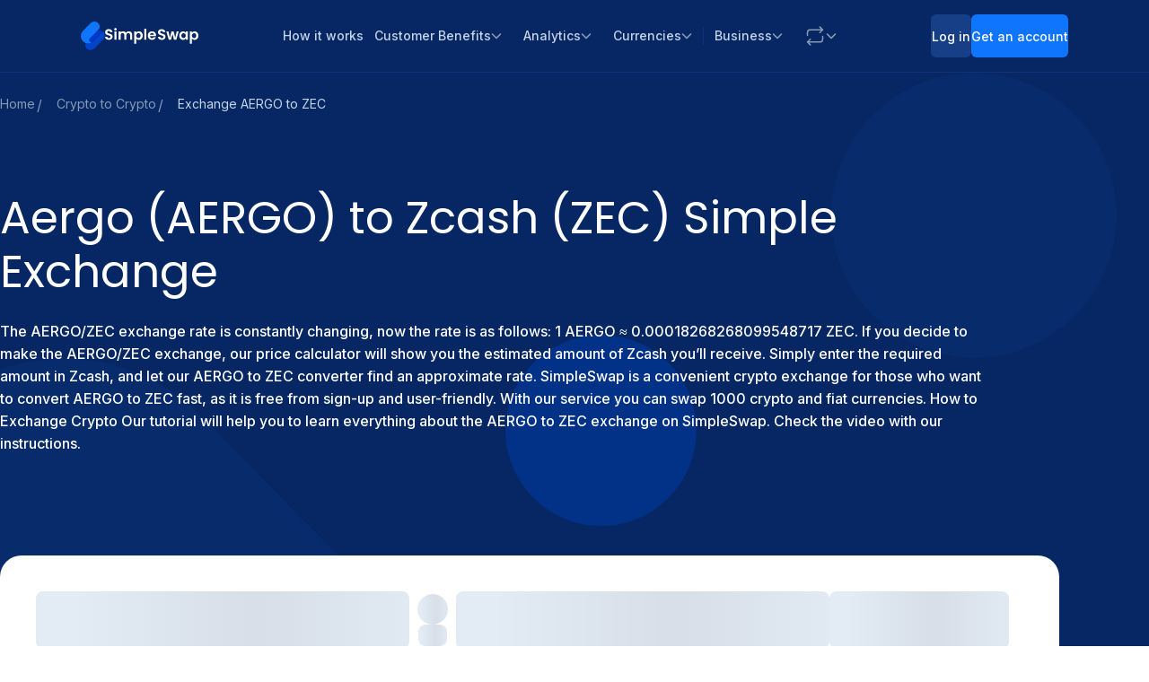

--- FILE ---
content_type: image/svg+xml
request_url: https://static.simpleswap.io/images/currencies-logo/zec.svg
body_size: 189
content:
<svg width="24" height="24" viewBox="0 0 24 24" fill="none" xmlns="http://www.w3.org/2000/svg">
<path d="M9.78341 3.20375V0H13.7928V3.16628H18.664C18.4954 4.70258 19.0387 6.18267 17.8771 7.60656C15.5914 10.4169 13.4743 13.377 11.2822 16.281C11.2635 16.3185 11.2635 16.3747 11.2448 16.5246H18.9075V20.8899H13.8302V24H9.83962V20.9461H4.7998C4.89348 19.3724 4.50004 17.9297 5.68037 16.5246C8.02229 13.7143 10.1581 10.7354 12.3689 7.83138C12.4064 7.77518 12.4251 7.70023 12.4813 7.55035H5.43681V3.24122C6.86069 3.20375 8.26585 3.20375 9.78341 3.20375Z" fill="#EBB242"/>
</svg>


--- FILE ---
content_type: application/javascript
request_url: https://cdn.simpleswap.io/seo-frontend/static/_next/static/chunks/8182-ab75f8bbe4d788b1.js
body_size: 806127
content:
try{!function(){var e="undefined"!=typeof window?window:"undefined"!=typeof global?global:"undefined"!=typeof globalThis?globalThis:"undefined"!=typeof self?self:{},t=(new e.Error).stack;t&&(e._sentryDebugIds=e._sentryDebugIds||{},e._sentryDebugIds[t]="dde8bafe-61c9-405f-b626-ef1be87ccefe",e._sentryDebugIdIdentifier="sentry-dbid-dde8bafe-61c9-405f-b626-ef1be87ccefe")}()}catch(e){}(self.webpackChunk_N_E=self.webpackChunk_N_E||[]).push([[8182],{1203:(e,t,r)=>{"use strict";r.d(t,{InputPlaceholder:()=>u});var n=r(53661);r(78537);var o=r(20755),i=r(99772),a=r(79200),s=r(2671),l=r(21133);let u=(0,s.factory)((e,t)=>{let r=(0,o.useProps)("InputPlaceholder",null,e),{classNames:s,className:u,style:c,styles:d,unstyled:f,vars:p,__staticSelector:h,variant:m,error:g,mod:v,attributes:y,...b}=r,w=(0,i.useStyles)({name:["InputPlaceholder",h],props:r,classes:l.A,className:u,style:c,classNames:s,styles:d,unstyled:f,attributes:y,rootSelector:"placeholder"});return(0,n.jsx)(a.Box,{...w("placeholder"),mod:[{error:!!g},v],component:"span",variant:m,ref:t,...b})});u.classes=l.A,u.displayName="@mantine/core/InputPlaceholder"},1221:(e,t,r)=>{"use strict";r.d(t,{stylesToString:()=>a});var n=r(94911),o=r(8765);function i(e){return(0,n.keys)(e).reduce((t,r)=>void 0!==e[r]?"".concat(t).concat((0,o.camelToKebabCase)(r),":").concat(e[r],";"):t,"").trim()}function a(e){let{selector:t,styles:r,media:n,container:o}=e,a=r?i(r):"",s=Array.isArray(n)?n.map(e=>"@media".concat(e.query,"{").concat(t,"{").concat(i(e.styles),"}}")):[],l=Array.isArray(o)?o.map(e=>"@container ".concat(e.query,"{").concat(t,"{").concat(i(e.styles),"}}")):[];return"".concat(a?"".concat(t,"{").concat(a,"}"):"").concat(s.join("")).concat(l.join("")).trim()}r(78537),r(53661)},1370:(e,t,r)=>{"use strict";r.d(t,{Combobox:()=>O});var n=r(53661),o=r(70802);r(78537);var i=r(99847),a=r(61415),s=r(20755),l=r(99772),u=r(87285),c=r(23225),d=r(67638),f=r(37870),p=r(87660),h=r(64486),m=r(73506),g=r(48046),v=r(79328),y=r(19778),b=r(90308),w=r(42118),x=r(69716),S=r(2318),E=r(66750),C=r(62060),_=r(35652),R=r(70861);let A={keepMounted:!0,withinPortal:!0,resetSelectionOnOptionHover:!1,width:"target",transitionProps:{transition:"fade",duration:0},size:"sm"},T=(0,a.createVarsResolver)((e,t)=>{let{size:r,dropdownPadding:n}=t;return{options:{"--combobox-option-fz":(0,i.getFontSize)(r),"--combobox-option-padding":(0,i.getSize)(r,"combobox-option-padding")},dropdown:{"--combobox-padding":void 0===n?void 0:(0,o.D)(n),"--combobox-option-fz":(0,i.getFontSize)(r),"--combobox-option-padding":(0,i.getSize)(r,"combobox-option-padding")}}});function O(e){let t=(0,s.useProps)("Combobox",A,e),{classNames:r,styles:o,unstyled:i,children:a,store:d,vars:f,onOptionSubmit:p,onClose:h,size:m,dropdownPadding:g,resetSelectionOnOptionHover:v,__staticSelector:y,readOnly:b,attributes:w,...x}=t,S=(0,_.useCombobox)(),E=d||S,C=(0,l.useStyles)({name:y||"Combobox",classes:R.A,props:t,classNames:r,styles:o,unstyled:i,attributes:w,vars:f,varsResolver:T}),O=()=>{null==h||h(),E.closeDropdown()};return(0,n.jsx)(c.v,{value:{getStyles:C,store:E,onOptionSubmit:p,size:m,resetSelectionOnOptionHover:v,readOnly:b},children:(0,n.jsx)(u.Popover,{opened:E.dropdownOpened,preventPositionChangeWhenVisible:!0,...x,onChange:e=>!e&&O(),withRoles:!1,unstyled:i,children:a})})}O.extend=e=>e,O.classes=R.A,O.displayName="@mantine/core/Combobox",O.Target=C.ComboboxTarget,O.Dropdown=p.ComboboxDropdown,O.Options=S.ComboboxOptions,O.Option=x.ComboboxOption,O.Search=E.ComboboxSearch,O.Empty=m.ComboboxEmpty,O.Chevron=d.ComboboxChevron,O.Footer=v.ComboboxFooter,O.Header=b.ComboboxHeader,O.EventsTarget=g.ComboboxEventsTarget,O.DropdownTarget=h.ComboboxDropdownTarget,O.Group=y.ComboboxGroup,O.ClearButton=f.ComboboxClearButton,O.HiddenInput=w.ComboboxHiddenInput},1409:(e,t,r)=>{"use strict";r.d(t,{Collapse:()=>y});var n=r(53661),o=r(13365),i=r(78537),a=r(93647),s=r(20755),l=r(95267),u=r(79200),c=r(2671),d=r(58076),f=r(6653),p=r(87447);function h(e){return(null==e?void 0:e.current)?e.current.scrollHeight:"auto"}let m="undefined"!=typeof window&&window.requestAnimationFrame,g=e=>({height:0,overflow:"hidden",...e?{}:{display:"none"}}),v={transitionDuration:200,transitionTimingFunction:"ease",animateOpacity:!0},y=(0,c.factory)((e,t)=>{let{children:r,in:c,transitionDuration:y,transitionTimingFunction:b,style:w,onTransitionEnd:x,animateOpacity:S,keepMounted:E,...C}=(0,s.useProps)("Collapse",v,e),_=(0,a.useMantineTheme)(),R=(0,o.I)(),A=_.respectReducedMotion&&R?0:y,T=function(e){let{transitionDuration:t,transitionTimingFunction:r="ease",onTransitionEnd:n=()=>{},opened:o,keepMounted:a=!1}=e,s=(0,i.useRef)(null),l=g(a),[u,c]=(0,i.useState)(o?{}:l),v=e=>{(0,d.flushSync)(()=>c(e))},y=e=>{v(t=>({...t,...e}))};function b(e){let n=t||function(e){if(!e||"string"==typeof e)return 0;let t=e/36;return Math.round((4+15*t**.25+t/5)*10)}(e);return{transition:"height ".concat(n,"ms ").concat(r,", opacity ").concat(n,"ms ").concat(r)}}(0,f.C)(()=>{"function"==typeof m&&(o?m(()=>{y({willChange:"height",display:"block",overflow:"hidden"}),m(()=>{let e=h(s);y({...b(e),height:e})})}):m(()=>{let e=h(s);y({...b(e),willChange:"height",height:e}),m(()=>y({height:0,overflow:"hidden"}))}))},[o]);let w=e=>{if(e.target===s.current&&"height"===e.propertyName)if(o){let e=h(s);e===u.height?v({}):y({height:e}),n()}else 0===u.height&&(v(l),n())};return function(){let{style:e={},refKey:t="ref",...r}=arguments.length>0&&void 0!==arguments[0]?arguments[0]:{},n=r[t],a={"aria-hidden":!o,...r,[t]:(0,p.Px)(s,n),onTransitionEnd:w,style:{boxSizing:"border-box",...e,...u}};return i.version.startsWith("18")?o||(a.inert=""):a.inert=!o,a}}({opened:c,transitionDuration:A,transitionTimingFunction:b,onTransitionEnd:x,keepMounted:E});return 0===A?c?(0,n.jsx)(u.Box,{...C,children:r}):null:(0,n.jsx)(u.Box,{...T({style:{opacity:c||!S?1:0,transition:S?"opacity ".concat(A,"ms ").concat(b):"none",...(0,l.getStyleObject)(w,_)},ref:t,...C}),children:r})});y.displayName="@mantine/core/Collapse"},1654:(e,t,r)=>{"use strict";r.d(t,{A:()=>n});let n=(0,r(22730).A)("outline","eye-off","EyeOff",[["path",{d:"M10.585 10.587a2 2 0 0 0 2.829 2.828",key:"svg-0"}],["path",{d:"M16.681 16.673a8.717 8.717 0 0 1 -4.681 1.327c-3.6 0 -6.6 -2 -9 -6c1.272 -2.12 2.712 -3.678 4.32 -4.674m2.86 -1.146a9.055 9.055 0 0 1 1.82 -.18c3.6 0 6.6 2 9 6c-.666 1.11 -1.379 2.067 -2.138 2.87",key:"svg-1"}],["path",{d:"M3 3l18 18",key:"svg-2"}]])},2259:(e,t,r)=>{"use strict";r.d(t,{getGradient:()=>o});var n=r(32739);function o(e,t){var r,o;let i={from:(null==e?void 0:e.from)||t.defaultGradient.from,to:(null==e?void 0:e.to)||t.defaultGradient.to,deg:null!=(o=null!=(r=null==e?void 0:e.deg)?r:t.defaultGradient.deg)?o:0},a=(0,n.getThemeColor)(i.from,t),s=(0,n.getThemeColor)(i.to,t);return"linear-gradient(".concat(i.deg,"deg, ").concat(a," 0%, ").concat(s," 100%)")}},2318:(e,t,r)=>{"use strict";r.d(t,{ComboboxOptions:()=>d});var n=r(53661),o=r(78537),i=r(44065),a=r(20755),s=r(79200),l=r(2671),u=r(23225),c=r(70861);let d=(0,l.factory)((e,t)=>{let{classNames:r,className:l,style:c,styles:d,id:f,onMouseDown:p,labelledBy:h,...m}=(0,a.useProps)("ComboboxOptions",null,e),g=(0,u.A)(),v=(0,i.B)(f);return(0,o.useEffect)(()=>{g.store.setListId(v)},[v]),(0,n.jsx)(s.Box,{ref:t,...g.getStyles("options",{className:l,style:c,classNames:r,styles:d}),...m,id:v,role:"listbox","aria-labelledby":h,onMouseDown:e=>{e.preventDefault(),null==p||p(e)}})});d.classes=c.A,d.displayName="@mantine/core/ComboboxOptions"},2669:(e,t,r)=>{"use strict";r.d(t,{A:()=>n});var n={tooltip:"m_1b3c8819",arrow:"m_f898399f"}},2671:(e,t,r)=>{"use strict";r.d(t,{D:()=>i,factory:()=>s,getWithProps:()=>a});var n=r(53661),o=r(78537);function i(e){return e}function a(e){return t=>{let r=(0,o.forwardRef)((r,o)=>(0,n.jsx)(e,{...t,...r,ref:o}));return r.extend=e.extend,r.displayName="WithProps(".concat(e.displayName,")"),r}}function s(e){let t=(0,o.forwardRef)(e);return t.extend=i,t.withProps=e=>{let r=(0,o.forwardRef)((r,o)=>(0,n.jsx)(t,{...e,...r,ref:o}));return r.extend=t.extend,r.displayName="WithProps(".concat(t.displayName,")"),r},t}},2902:(e,t,r)=>{"use strict";Object.defineProperty(t,"__esModule",{value:!0}),t.PublicEnvScript=void 0;let n=r(53661),o=r(24635),i=r(98321),a=r(69480);t.PublicEnvScript=({nonce:e,disableNextScript:t,nextScriptProps:r})=>{(0,o.unstable_noStore)();let s=(0,i.getPublicEnv)();return(0,n.jsx)(a.EnvScript,{env:s,nonce:e,disableNextScript:t,nextScriptProps:r})}},2933:(e,t,r)=>{"use strict";r.d(t,{M:()=>o});var n=r(78537);function o(){let[e,t]=(0,n.useState)(!1),r=(0,n.useRef)(null),o=(0,n.useCallback)(()=>{t(!0)},[]),i=(0,n.useCallback)(()=>{t(!1)},[]);return{ref:(0,n.useCallback)(e=>{r.current&&(r.current.removeEventListener("mouseenter",o),r.current.removeEventListener("mouseleave",i)),e&&(e.addEventListener("mouseenter",o),e.addEventListener("mouseleave",i)),r.current=e},[o,i]),hovered:e}}},3403:(e,t,r)=>{"use strict";r.d(t,{RadioIndicator:()=>b});var n=r(53661);r(78537);var o=r(99847),i=r(61415),a=r(60999),s=r(32739),l=r(43171),u=r(56103),c=r(20755),d=r(99772),f=r(79200),p=r(2671),h=r(79205),m=r(32925),g={indicator:"m_717d7ff6",icon:"m_3e4da632","indicator--outline":"m_2980836c"};let v={icon:m.RadioIcon},y=(0,i.createVarsResolver)((e,t)=>{let{radius:r,color:n,size:i,iconColor:c,variant:d,autoContrast:f}=t,p=(0,a.parseThemeColor)({color:n||e.primaryColor,theme:e}),h=p.isThemeColor&&void 0===p.shade?"var(--mantine-color-".concat(p.color,"-outline)"):p.color;return{indicator:{"--radio-size":(0,o.getSize)(i,"radio-size"),"--radio-radius":void 0===r?void 0:(0,o.getRadius)(r),"--radio-color":"outline"===d?h:(0,s.getThemeColor)(n,e),"--radio-icon-size":(0,o.getSize)(i,"radio-icon-size"),"--radio-icon-color":c?(0,s.getThemeColor)(c,e):(0,u.getAutoContrastValue)(f,e)?(0,l.getContrastColor)({color:n,theme:e,autoContrast:f}):void 0}}}),b=(0,p.factory)((e,t)=>{let r=(0,c.useProps)("RadioIndicator",v,e),{classNames:o,className:i,style:a,styles:s,unstyled:l,vars:u,icon:p,radius:m,color:b,iconColor:w,autoContrast:x,checked:S,mod:E,variant:C,disabled:_,attributes:R,...A}=r,T=(0,d.useStyles)({name:"RadioIndicator",classes:g,props:r,className:i,style:a,classNames:o,styles:s,unstyled:l,attributes:R,vars:u,varsResolver:y,rootSelector:"indicator"}),O=(0,h.useRadioCardContext)(),I="boolean"==typeof S?S:(null==O?void 0:O.checked)||!1;return(0,n.jsx)(f.Box,{ref:t,...T("indicator",{variant:C}),variant:C,mod:[{checked:I,disabled:_},E],...A,children:(0,n.jsx)(p,{...T("icon")})})});b.displayName="@mantine/core/RadioIndicator",b.classes=g},3465:(e,t,r)=>{"use strict";r.d(t,{ModalHeader:()=>u});var n=r(53661);r(78537);var o=r(20755),i=r(2671),a=r(23581),s=r(53765),l=r(32929);let u=(0,i.factory)((e,t)=>{let{classNames:r,className:i,style:l,styles:u,vars:c,...d}=(0,o.useProps)("ModalHeader",null,e),f=(0,s.k)();return(0,n.jsx)(a.ModalBaseHeader,{ref:t,...f.getStyles("header",{classNames:r,style:l,styles:u,className:i}),...d})});u.classes=l.A,u.displayName="@mantine/core/ModalHeader"},3575:(e,t,r)=>{"use strict";let n;r.d(t,{_s:()=>tw});var o,i=r(78537),a=r.t(i,2);function s(e,t,{checkForDefaultPrevented:r=!0}={}){return function(n){if(e?.(n),!1===r||!n.defaultPrevented)return t?.(n)}}function l(e,t){if("function"==typeof e)return e(t);null!=e&&(e.current=t)}function u(...e){return t=>{let r=!1,n=e.map(e=>{let n=l(e,t);return r||"function"!=typeof n||(r=!0),n});if(r)return()=>{for(let t=0;t<n.length;t++){let r=n[t];"function"==typeof r?r():l(e[t],null)}}}}function c(...e){return i.useCallback(u(...e),e)}var d=r(53661),f=globalThis?.document?i.useLayoutEffect:()=>{},p=a[" useId ".trim().toString()]||(()=>void 0),h=0;function m(e){let[t,r]=i.useState(p());return f(()=>{e||r(e=>e??String(h++))},[e]),e||(t?`radix-${t}`:"")}var g=a[" useInsertionEffect ".trim().toString()]||f,v=(Symbol("RADIX:SYNC_STATE"),r(58076));function y(e){let t=function(e){let t=i.forwardRef((e,t)=>{let{children:r,...n}=e;if(i.isValidElement(r)){var o;let e,a,s=(o=r,(a=(e=Object.getOwnPropertyDescriptor(o.props,"ref")?.get)&&"isReactWarning"in e&&e.isReactWarning)?o.ref:(a=(e=Object.getOwnPropertyDescriptor(o,"ref")?.get)&&"isReactWarning"in e&&e.isReactWarning)?o.props.ref:o.props.ref||o.ref),l=function(e,t){let r={...t};for(let n in t){let o=e[n],i=t[n];/^on[A-Z]/.test(n)?o&&i?r[n]=(...e)=>{i(...e),o(...e)}:o&&(r[n]=o):"style"===n?r[n]={...o,...i}:"className"===n&&(r[n]=[o,i].filter(Boolean).join(" "))}return{...e,...r}}(n,r.props);return r.type!==i.Fragment&&(l.ref=t?u(t,s):s),i.cloneElement(r,l)}return i.Children.count(r)>1?i.Children.only(null):null});return t.displayName=`${e}.SlotClone`,t}(e),r=i.forwardRef((e,r)=>{let{children:n,...o}=e,a=i.Children.toArray(n),s=a.find(w);if(s){let e=s.props.children,n=a.map(t=>t!==s?t:i.Children.count(e)>1?i.Children.only(null):i.isValidElement(e)?e.props.children:null);return(0,d.jsx)(t,{...o,ref:r,children:i.isValidElement(e)?i.cloneElement(e,void 0,n):null})}return(0,d.jsx)(t,{...o,ref:r,children:n})});return r.displayName=`${e}.Slot`,r}var b=Symbol("radix.slottable");function w(e){return i.isValidElement(e)&&"function"==typeof e.type&&"__radixId"in e.type&&e.type.__radixId===b}var x=["a","button","div","form","h2","h3","img","input","label","li","nav","ol","p","select","span","svg","ul"].reduce((e,t)=>{let r=y(`Primitive.${t}`),n=i.forwardRef((e,n)=>{let{asChild:o,...i}=e;return"undefined"!=typeof window&&(window[Symbol.for("radix-ui")]=!0),(0,d.jsx)(o?r:t,{...i,ref:n})});return n.displayName=`Primitive.${t}`,{...e,[t]:n}},{});function S(e){let t=i.useRef(e);return i.useEffect(()=>{t.current=e}),i.useMemo(()=>(...e)=>t.current?.(...e),[])}var E="dismissableLayer.update",C=i.createContext({layers:new Set,layersWithOutsidePointerEventsDisabled:new Set,branches:new Set}),_=i.forwardRef((e,t)=>{var r,n;let{disableOutsidePointerEvents:a=!1,onEscapeKeyDown:l,onPointerDownOutside:u,onFocusOutside:f,onInteractOutside:p,onDismiss:h,...m}=e,g=i.useContext(C),[v,y]=i.useState(null),b=null!=(n=null==v?void 0:v.ownerDocument)?n:null==(r=globalThis)?void 0:r.document,[,w]=i.useState({}),_=c(t,e=>y(e)),T=Array.from(g.layers),[O]=[...g.layersWithOutsidePointerEventsDisabled].slice(-1),I=T.indexOf(O),k=v?T.indexOf(v):-1,P=g.layersWithOutsidePointerEventsDisabled.size>0,D=k>=I,M=function(e){var t;let r=arguments.length>1&&void 0!==arguments[1]?arguments[1]:null==(t=globalThis)?void 0:t.document,n=S(e),o=i.useRef(!1),a=i.useRef(()=>{});return i.useEffect(()=>{let e=e=>{if(e.target&&!o.current){let t=function(){A("dismissableLayer.pointerDownOutside",n,o,{discrete:!0})},o={originalEvent:e};"touch"===e.pointerType?(r.removeEventListener("click",a.current),a.current=t,r.addEventListener("click",a.current,{once:!0})):t()}else r.removeEventListener("click",a.current);o.current=!1},t=window.setTimeout(()=>{r.addEventListener("pointerdown",e)},0);return()=>{window.clearTimeout(t),r.removeEventListener("pointerdown",e),r.removeEventListener("click",a.current)}},[r,n]),{onPointerDownCapture:()=>o.current=!0}}(e=>{let t=e.target,r=[...g.branches].some(e=>e.contains(t));D&&!r&&(null==u||u(e),null==p||p(e),e.defaultPrevented||null==h||h())},b),N=function(e){var t;let r=arguments.length>1&&void 0!==arguments[1]?arguments[1]:null==(t=globalThis)?void 0:t.document,n=S(e),o=i.useRef(!1);return i.useEffect(()=>{let e=e=>{e.target&&!o.current&&A("dismissableLayer.focusOutside",n,{originalEvent:e},{discrete:!1})};return r.addEventListener("focusin",e),()=>r.removeEventListener("focusin",e)},[r,n]),{onFocusCapture:()=>o.current=!0,onBlurCapture:()=>o.current=!1}}(e=>{let t=e.target;![...g.branches].some(e=>e.contains(t))&&(null==f||f(e),null==p||p(e),e.defaultPrevented||null==h||h())},b);return!function(e,t=globalThis?.document){let r=S(e);i.useEffect(()=>{let e=e=>{"Escape"===e.key&&r(e)};return t.addEventListener("keydown",e,{capture:!0}),()=>t.removeEventListener("keydown",e,{capture:!0})},[r,t])}(e=>{k===g.layers.size-1&&(null==l||l(e),!e.defaultPrevented&&h&&(e.preventDefault(),h()))},b),i.useEffect(()=>{if(v)return a&&(0===g.layersWithOutsidePointerEventsDisabled.size&&(o=b.body.style.pointerEvents,b.body.style.pointerEvents="none"),g.layersWithOutsidePointerEventsDisabled.add(v)),g.layers.add(v),R(),()=>{a&&1===g.layersWithOutsidePointerEventsDisabled.size&&(b.body.style.pointerEvents=o)}},[v,b,a,g]),i.useEffect(()=>()=>{v&&(g.layers.delete(v),g.layersWithOutsidePointerEventsDisabled.delete(v),R())},[v,g]),i.useEffect(()=>{let e=()=>w({});return document.addEventListener(E,e),()=>document.removeEventListener(E,e)},[]),(0,d.jsx)(x.div,{...m,ref:_,style:{pointerEvents:P?D?"auto":"none":void 0,...e.style},onFocusCapture:s(e.onFocusCapture,N.onFocusCapture),onBlurCapture:s(e.onBlurCapture,N.onBlurCapture),onPointerDownCapture:s(e.onPointerDownCapture,M.onPointerDownCapture)})});function R(){let e=new CustomEvent(E);document.dispatchEvent(e)}function A(e,t,r,n){let{discrete:o}=n,i=r.originalEvent.target,a=new CustomEvent(e,{bubbles:!1,cancelable:!0,detail:r});if(t&&i.addEventListener(e,t,{once:!0}),o)i&&v.flushSync(()=>i.dispatchEvent(a));else i.dispatchEvent(a)}_.displayName="DismissableLayer",i.forwardRef((e,t)=>{let r=i.useContext(C),n=i.useRef(null),o=c(t,n);return i.useEffect(()=>{let e=n.current;if(e)return r.branches.add(e),()=>{r.branches.delete(e)}},[r.branches]),(0,d.jsx)(x.div,{...e,ref:o})}).displayName="DismissableLayerBranch";var T="focusScope.autoFocusOnMount",O="focusScope.autoFocusOnUnmount",I={bubbles:!1,cancelable:!0},k=i.forwardRef((e,t)=>{let{loop:r=!1,trapped:n=!1,onMountAutoFocus:o,onUnmountAutoFocus:a,...s}=e,[l,u]=i.useState(null),f=S(o),p=S(a),h=i.useRef(null),m=c(t,e=>u(e)),g=i.useRef({paused:!1,pause(){this.paused=!0},resume(){this.paused=!1}}).current;i.useEffect(()=>{if(n){let e=function(e){if(g.paused||!l)return;let t=e.target;l.contains(t)?h.current=t:M(h.current,{select:!0})},t=function(e){if(g.paused||!l)return;let t=e.relatedTarget;null!==t&&(l.contains(t)||M(h.current,{select:!0}))};document.addEventListener("focusin",e),document.addEventListener("focusout",t);let r=new MutationObserver(function(e){if(document.activeElement===document.body)for(let t of e)t.removedNodes.length>0&&M(l)});return l&&r.observe(l,{childList:!0,subtree:!0}),()=>{document.removeEventListener("focusin",e),document.removeEventListener("focusout",t),r.disconnect()}}},[n,l,g.paused]),i.useEffect(()=>{if(l){N.add(g);let e=document.activeElement;if(!l.contains(e)){let t=new CustomEvent(T,I);l.addEventListener(T,f),l.dispatchEvent(t),t.defaultPrevented||(function(e){let{select:t=!1}=arguments.length>1&&void 0!==arguments[1]?arguments[1]:{},r=document.activeElement;for(let n of e)if(M(n,{select:t}),document.activeElement!==r)return}(P(l).filter(e=>"A"!==e.tagName),{select:!0}),document.activeElement===e&&M(l))}return()=>{l.removeEventListener(T,f),setTimeout(()=>{let t=new CustomEvent(O,I);l.addEventListener(O,p),l.dispatchEvent(t),t.defaultPrevented||M(null!=e?e:document.body,{select:!0}),l.removeEventListener(O,p),N.remove(g)},0)}}},[l,f,p,g]);let v=i.useCallback(e=>{if(!r&&!n||g.paused)return;let t="Tab"===e.key&&!e.altKey&&!e.ctrlKey&&!e.metaKey,o=document.activeElement;if(t&&o){let t=e.currentTarget,[n,i]=function(e){let t=P(e);return[D(t,e),D(t.reverse(),e)]}(t);n&&i?e.shiftKey||o!==i?e.shiftKey&&o===n&&(e.preventDefault(),r&&M(i,{select:!0})):(e.preventDefault(),r&&M(n,{select:!0})):o===t&&e.preventDefault()}},[r,n,g.paused]);return(0,d.jsx)(x.div,{tabIndex:-1,...s,ref:m,onKeyDown:v})});function P(e){let t=[],r=document.createTreeWalker(e,NodeFilter.SHOW_ELEMENT,{acceptNode:e=>{let t="INPUT"===e.tagName&&"hidden"===e.type;return e.disabled||e.hidden||t?NodeFilter.FILTER_SKIP:e.tabIndex>=0?NodeFilter.FILTER_ACCEPT:NodeFilter.FILTER_SKIP}});for(;r.nextNode();)t.push(r.currentNode);return t}function D(e,t){for(let r of e)if(!function(e,t){let{upTo:r}=t;if("hidden"===getComputedStyle(e).visibility)return!0;for(;e&&(void 0===r||e!==r);){if("none"===getComputedStyle(e).display)return!0;e=e.parentElement}return!1}(r,{upTo:t}))return r}function M(e){let{select:t=!1}=arguments.length>1&&void 0!==arguments[1]?arguments[1]:{};if(e&&e.focus){var r;let n=document.activeElement;e.focus({preventScroll:!0}),e!==n&&(r=e)instanceof HTMLInputElement&&"select"in r&&t&&e.select()}}k.displayName="FocusScope";var N=function(){let e=[];return{add(t){let r=e[0];t!==r&&(null==r||r.pause()),(e=j(e,t)).unshift(t)},remove(t){var r;null==(r=(e=j(e,t))[0])||r.resume()}}}();function j(e,t){let r=[...e],n=r.indexOf(t);return -1!==n&&r.splice(n,1),r}var L=i.forwardRef((e,t)=>{var r,n;let{container:o,...a}=e,[s,l]=i.useState(!1);f(()=>l(!0),[]);let u=o||s&&(null==(n=globalThis)||null==(r=n.document)?void 0:r.body);return u?v.createPortal((0,d.jsx)(x.div,{...a,ref:t}),u):null});L.displayName="Portal";var B=e=>{let{present:t,children:r}=e,n=function(e){var t,r;let[n,o]=i.useState(),a=i.useRef(null),s=i.useRef(e),l=i.useRef("none"),[u,c]=(t=e?"mounted":"unmounted",r={mounted:{UNMOUNT:"unmounted",ANIMATION_OUT:"unmountSuspended"},unmountSuspended:{MOUNT:"mounted",ANIMATION_END:"unmounted"},unmounted:{MOUNT:"mounted"}},i.useReducer((e,t)=>{let n=r[e][t];return null!=n?n:e},t));return i.useEffect(()=>{let e=F(a.current);l.current="mounted"===u?e:"none"},[u]),f(()=>{let t=a.current,r=s.current;if(r!==e){let n=l.current,o=F(t);e?c("MOUNT"):"none"===o||(null==t?void 0:t.display)==="none"?c("UNMOUNT"):r&&n!==o?c("ANIMATION_OUT"):c("UNMOUNT"),s.current=e}},[e,c]),f(()=>{if(n){var e;let t,r=null!=(e=n.ownerDocument.defaultView)?e:window,o=e=>{let o=F(a.current).includes(e.animationName);if(e.target===n&&o&&(c("ANIMATION_END"),!s.current)){let e=n.style.animationFillMode;n.style.animationFillMode="forwards",t=r.setTimeout(()=>{"forwards"===n.style.animationFillMode&&(n.style.animationFillMode=e)})}},i=e=>{e.target===n&&(l.current=F(a.current))};return n.addEventListener("animationstart",i),n.addEventListener("animationcancel",o),n.addEventListener("animationend",o),()=>{r.clearTimeout(t),n.removeEventListener("animationstart",i),n.removeEventListener("animationcancel",o),n.removeEventListener("animationend",o)}}c("ANIMATION_END")},[n,c]),{isPresent:["mounted","unmountSuspended"].includes(u),ref:i.useCallback(e=>{a.current=e?getComputedStyle(e):null,o(e)},[])}}(t),o="function"==typeof r?r({present:n.isPresent}):i.Children.only(r),a=c(n.ref,function(e){var t,r;let n=null==(t=Object.getOwnPropertyDescriptor(e.props,"ref"))?void 0:t.get,o=n&&"isReactWarning"in n&&n.isReactWarning;return o?e.ref:(o=(n=null==(r=Object.getOwnPropertyDescriptor(e,"ref"))?void 0:r.get)&&"isReactWarning"in n&&n.isReactWarning)?e.props.ref:e.props.ref||e.ref}(o));return"function"==typeof r||n.isPresent?i.cloneElement(o,{ref:a}):null};function F(e){return(null==e?void 0:e.animationName)||"none"}B.displayName="Presence";var V=0;function U(){let e=document.createElement("span");return e.setAttribute("data-radix-focus-guard",""),e.tabIndex=0,e.style.outline="none",e.style.opacity="0",e.style.position="fixed",e.style.pointerEvents="none",e}var z=r(74147),H=r(48926),$=r(83959),W=(0,r(13744).f)(),G=function(){},q=i.forwardRef(function(e,t){var r=i.useRef(null),n=i.useState({onScrollCapture:G,onWheelCapture:G,onTouchMoveCapture:G}),o=n[0],a=n[1],s=e.forwardProps,l=e.children,u=e.className,c=e.removeScrollBar,d=e.enabled,f=e.shards,p=e.sideCar,h=e.noRelative,m=e.noIsolation,g=e.inert,v=e.allowPinchZoom,y=e.as,b=e.gapMode,w=(0,z.Tt)(e,["forwardProps","children","className","removeScrollBar","enabled","shards","sideCar","noRelative","noIsolation","inert","allowPinchZoom","as","gapMode"]),x=(0,$.S)([r,t]),S=(0,z.Cl)((0,z.Cl)({},w),o);return i.createElement(i.Fragment,null,d&&i.createElement(p,{sideCar:W,removeScrollBar:c,shards:f,noRelative:h,noIsolation:m,inert:g,setCallbacks:a,allowPinchZoom:!!v,lockRef:r,gapMode:b}),s?i.cloneElement(i.Children.only(l),(0,z.Cl)((0,z.Cl)({},S),{ref:x})):i.createElement(void 0===y?"div":y,(0,z.Cl)({},S,{className:u,ref:x}),l))});q.defaultProps={enabled:!0,removeScrollBar:!0,inert:!1},q.classNames={fullWidth:H.pN,zeroRight:H.Mi};var X=r(24478),K=r(90462),Y=r(31329),Z=!1;if("undefined"!=typeof window)try{var Q=Object.defineProperty({},"passive",{get:function(){return Z=!0,!0}});window.addEventListener("test",Q,Q),window.removeEventListener("test",Q,Q)}catch(e){Z=!1}var J=!!Z&&{passive:!1},ee=function(e,t){if(!(e instanceof Element))return!1;var r=window.getComputedStyle(e);return"hidden"!==r[t]&&(r.overflowY!==r.overflowX||"TEXTAREA"===e.tagName||"visible"!==r[t])},et=function(e,t){var r=t.ownerDocument,n=t;do{if("undefined"!=typeof ShadowRoot&&n instanceof ShadowRoot&&(n=n.host),er(e,n)){var o=en(e,n);if(o[1]>o[2])return!0}n=n.parentNode}while(n&&n!==r.body);return!1},er=function(e,t){return"v"===e?ee(t,"overflowY"):ee(t,"overflowX")},en=function(e,t){return"v"===e?[t.scrollTop,t.scrollHeight,t.clientHeight]:[t.scrollLeft,t.scrollWidth,t.clientWidth]},eo=function(e,t,r,n,o){var i,a=(i=window.getComputedStyle(t).direction,"h"===e&&"rtl"===i?-1:1),s=a*n,l=r.target,u=t.contains(l),c=!1,d=s>0,f=0,p=0;do{if(!l)break;var h=en(e,l),m=h[0],g=h[1]-h[2]-a*m;(m||g)&&er(e,l)&&(f+=g,p+=m);var v=l.parentNode;l=v&&v.nodeType===Node.DOCUMENT_FRAGMENT_NODE?v.host:v}while(!u&&l!==document.body||u&&(t.contains(l)||t===l));return d&&(o&&1>Math.abs(f)||!o&&s>f)?c=!0:!d&&(o&&1>Math.abs(p)||!o&&-s>p)&&(c=!0),c},ei=function(e){return"changedTouches"in e?[e.changedTouches[0].clientX,e.changedTouches[0].clientY]:[0,0]},ea=function(e){return[e.deltaX,e.deltaY]},es=function(e){return e&&"current"in e?e.current:e},el=0,eu=[];let ec=(0,X.m)(W,function(e){var t=i.useRef([]),r=i.useRef([0,0]),n=i.useRef(),o=i.useState(el++)[0],a=i.useState(Y.T0)[0],s=i.useRef(e);i.useEffect(function(){s.current=e},[e]),i.useEffect(function(){if(e.inert){document.body.classList.add("block-interactivity-".concat(o));var t=(0,z.fX)([e.lockRef.current],(e.shards||[]).map(es),!0).filter(Boolean);return t.forEach(function(e){return e.classList.add("allow-interactivity-".concat(o))}),function(){document.body.classList.remove("block-interactivity-".concat(o)),t.forEach(function(e){return e.classList.remove("allow-interactivity-".concat(o))})}}},[e.inert,e.lockRef.current,e.shards]);var l=i.useCallback(function(e,t){if("touches"in e&&2===e.touches.length||"wheel"===e.type&&e.ctrlKey)return!s.current.allowPinchZoom;var o,i=ei(e),a=r.current,l="deltaX"in e?e.deltaX:a[0]-i[0],u="deltaY"in e?e.deltaY:a[1]-i[1],c=e.target,d=Math.abs(l)>Math.abs(u)?"h":"v";if("touches"in e&&"h"===d&&"range"===c.type)return!1;var f=et(d,c);if(!f)return!0;if(f?o=d:(o="v"===d?"h":"v",f=et(d,c)),!f)return!1;if(!n.current&&"changedTouches"in e&&(l||u)&&(n.current=o),!o)return!0;var p=n.current||o;return eo(p,t,e,"h"===p?l:u,!0)},[]),u=i.useCallback(function(e){if(eu.length&&eu[eu.length-1]===a){var r="deltaY"in e?ea(e):ei(e),n=t.current.filter(function(t){var n;return t.name===e.type&&(t.target===e.target||e.target===t.shadowParent)&&(n=t.delta,n[0]===r[0]&&n[1]===r[1])})[0];if(n&&n.should){e.cancelable&&e.preventDefault();return}if(!n){var o=(s.current.shards||[]).map(es).filter(Boolean).filter(function(t){return t.contains(e.target)});(o.length>0?l(e,o[0]):!s.current.noIsolation)&&e.cancelable&&e.preventDefault()}}},[]),c=i.useCallback(function(e,r,n,o){var i={name:e,delta:r,target:n,should:o,shadowParent:function(e){for(var t=null;null!==e;)e instanceof ShadowRoot&&(t=e.host,e=e.host),e=e.parentNode;return t}(n)};t.current.push(i),setTimeout(function(){t.current=t.current.filter(function(e){return e!==i})},1)},[]),d=i.useCallback(function(e){r.current=ei(e),n.current=void 0},[]),f=i.useCallback(function(t){c(t.type,ea(t),t.target,l(t,e.lockRef.current))},[]),p=i.useCallback(function(t){c(t.type,ei(t),t.target,l(t,e.lockRef.current))},[]);i.useEffect(function(){return eu.push(a),e.setCallbacks({onScrollCapture:f,onWheelCapture:f,onTouchMoveCapture:p}),document.addEventListener("wheel",u,J),document.addEventListener("touchmove",u,J),document.addEventListener("touchstart",d,J),function(){eu=eu.filter(function(e){return e!==a}),document.removeEventListener("wheel",u,J),document.removeEventListener("touchmove",u,J),document.removeEventListener("touchstart",d,J)}},[]);var h=e.removeScrollBar,m=e.inert;return i.createElement(i.Fragment,null,m?i.createElement(a,{styles:"\n  .block-interactivity-".concat(o," {pointer-events: none;}\n  .allow-interactivity-").concat(o," {pointer-events: all;}\n")}):null,h?i.createElement(K.jp,{noRelative:e.noRelative,gapMode:e.gapMode}):null)});var ed=i.forwardRef(function(e,t){return i.createElement(q,(0,z.Cl)({},e,{ref:t,sideCar:ec}))});ed.classNames=q.classNames;var ef=function(e){return"undefined"==typeof document?null:(Array.isArray(e)?e[0]:e).ownerDocument.body},ep=new WeakMap,eh=new WeakMap,em={},eg=0,ev=function(e){return e&&(e.host||ev(e.parentNode))},ey=function(e,t,r,n){var o=(Array.isArray(e)?e:[e]).map(function(e){if(t.contains(e))return e;var r=ev(e);return r&&t.contains(r)?r:(console.error("aria-hidden",e,"in not contained inside",t,". Doing nothing"),null)}).filter(function(e){return!!e});em[r]||(em[r]=new WeakMap);var i=em[r],a=[],s=new Set,l=new Set(o),u=function(e){!e||s.has(e)||(s.add(e),u(e.parentNode))};o.forEach(u);var c=function(e){!e||l.has(e)||Array.prototype.forEach.call(e.children,function(e){if(s.has(e))c(e);else try{var t=e.getAttribute(n),o=null!==t&&"false"!==t,l=(ep.get(e)||0)+1,u=(i.get(e)||0)+1;ep.set(e,l),i.set(e,u),a.push(e),1===l&&o&&eh.set(e,!0),1===u&&e.setAttribute(r,"true"),o||e.setAttribute(n,"true")}catch(t){console.error("aria-hidden: cannot operate on ",e,t)}})};return c(t),s.clear(),eg++,function(){a.forEach(function(e){var t=ep.get(e)-1,o=i.get(e)-1;ep.set(e,t),i.set(e,o),t||(eh.has(e)||e.removeAttribute(n),eh.delete(e)),o||e.removeAttribute(r)}),--eg||(ep=new WeakMap,ep=new WeakMap,eh=new WeakMap,em={})}},eb=function(e,t,r){void 0===r&&(r="data-aria-hidden");var n=Array.from(Array.isArray(e)?e:[e]),o=t||ef(e);return o?(n.push.apply(n,Array.from(o.querySelectorAll("[aria-live]"))),ey(n,o,r,"aria-hidden")):function(){return null}},ew="Dialog",[ex,eS]=function(e,t=[]){let r=[],n=()=>{let t=r.map(e=>i.createContext(e));return function(r){let n=r?.[e]||t;return i.useMemo(()=>({[`__scope${e}`]:{...r,[e]:n}}),[r,n])}};return n.scopeName=e,[function(t,n){let o=i.createContext(n),a=r.length;r=[...r,n];let s=t=>{let{scope:r,children:n,...s}=t,l=r?.[e]?.[a]||o,u=i.useMemo(()=>s,Object.values(s));return(0,d.jsx)(l.Provider,{value:u,children:n})};return s.displayName=t+"Provider",[s,function(r,s){let l=s?.[e]?.[a]||o,u=i.useContext(l);if(u)return u;if(void 0!==n)return n;throw Error(`\`${r}\` must be used within \`${t}\``)}]},function(...e){let t=e[0];if(1===e.length)return t;let r=()=>{let r=e.map(e=>({useScope:e(),scopeName:e.scopeName}));return function(e){let n=r.reduce((t,{useScope:r,scopeName:n})=>{let o=r(e)[`__scope${n}`];return{...t,...o}},{});return i.useMemo(()=>({[`__scope${t.scopeName}`]:n}),[n])}};return r.scopeName=t.scopeName,r}(n,...t)]}(ew),[eE,eC]=ex(ew),e_=e=>{let{__scopeDialog:t,children:r,open:n,defaultOpen:o,onOpenChange:a,modal:s=!0}=e,l=i.useRef(null),u=i.useRef(null),[c,f]=function({prop:e,defaultProp:t,onChange:r=()=>{},caller:n}){let[o,a,s]=function({defaultProp:e,onChange:t}){let[r,n]=i.useState(e),o=i.useRef(r),a=i.useRef(t);return g(()=>{a.current=t},[t]),i.useEffect(()=>{o.current!==r&&(a.current?.(r),o.current=r)},[r,o]),[r,n,a]}({defaultProp:t,onChange:r}),l=void 0!==e,u=l?e:o;{let t=i.useRef(void 0!==e);i.useEffect(()=>{let e=t.current;if(e!==l){let t=l?"controlled":"uncontrolled";console.warn(`${n} is changing from ${e?"controlled":"uncontrolled"} to ${t}. Components should not switch from controlled to uncontrolled (or vice versa). Decide between using a controlled or uncontrolled value for the lifetime of the component.`)}t.current=l},[l,n])}return[u,i.useCallback(t=>{if(l){let r="function"==typeof t?t(e):t;r!==e&&s.current?.(r)}else a(t)},[l,e,a,s])]}({prop:n,defaultProp:null!=o&&o,onChange:a,caller:ew});return(0,d.jsx)(eE,{scope:t,triggerRef:l,contentRef:u,contentId:m(),titleId:m(),descriptionId:m(),open:c,onOpenChange:f,onOpenToggle:i.useCallback(()=>f(e=>!e),[f]),modal:s,children:r})};e_.displayName=ew;var eR="DialogTrigger",eA=i.forwardRef((e,t)=>{let{__scopeDialog:r,...n}=e,o=eC(eR,r),i=c(t,o.triggerRef);return(0,d.jsx)(x.button,{type:"button","aria-haspopup":"dialog","aria-expanded":o.open,"aria-controls":o.contentId,"data-state":eq(o.open),...n,ref:i,onClick:s(e.onClick,o.onOpenToggle)})});eA.displayName=eR;var eT="DialogPortal",[eO,eI]=ex(eT,{forceMount:void 0}),ek=e=>{let{__scopeDialog:t,forceMount:r,children:n,container:o}=e,a=eC(eT,t);return(0,d.jsx)(eO,{scope:t,forceMount:r,children:i.Children.map(n,e=>(0,d.jsx)(B,{present:r||a.open,children:(0,d.jsx)(L,{asChild:!0,container:o,children:e})}))})};ek.displayName=eT;var eP="DialogOverlay",eD=i.forwardRef((e,t)=>{let r=eI(eP,e.__scopeDialog),{forceMount:n=r.forceMount,...o}=e,i=eC(eP,e.__scopeDialog);return i.modal?(0,d.jsx)(B,{present:n||i.open,children:(0,d.jsx)(eN,{...o,ref:t})}):null});eD.displayName=eP;var eM=y("DialogOverlay.RemoveScroll"),eN=i.forwardRef((e,t)=>{let{__scopeDialog:r,...n}=e,o=eC(eP,r);return(0,d.jsx)(ed,{as:eM,allowPinchZoom:!0,shards:[o.contentRef],children:(0,d.jsx)(x.div,{"data-state":eq(o.open),...n,ref:t,style:{pointerEvents:"auto",...n.style}})})}),ej="DialogContent",eL=i.forwardRef((e,t)=>{let r=eI(ej,e.__scopeDialog),{forceMount:n=r.forceMount,...o}=e,i=eC(ej,e.__scopeDialog);return(0,d.jsx)(B,{present:n||i.open,children:i.modal?(0,d.jsx)(eB,{...o,ref:t}):(0,d.jsx)(eF,{...o,ref:t})})});eL.displayName=ej;var eB=i.forwardRef((e,t)=>{let r=eC(ej,e.__scopeDialog),n=i.useRef(null),o=c(t,r.contentRef,n);return i.useEffect(()=>{let e=n.current;if(e)return eb(e)},[]),(0,d.jsx)(eV,{...e,ref:o,trapFocus:r.open,disableOutsidePointerEvents:!0,onCloseAutoFocus:s(e.onCloseAutoFocus,e=>{var t;e.preventDefault(),null==(t=r.triggerRef.current)||t.focus()}),onPointerDownOutside:s(e.onPointerDownOutside,e=>{let t=e.detail.originalEvent,r=0===t.button&&!0===t.ctrlKey;(2===t.button||r)&&e.preventDefault()}),onFocusOutside:s(e.onFocusOutside,e=>e.preventDefault())})}),eF=i.forwardRef((e,t)=>{let r=eC(ej,e.__scopeDialog),n=i.useRef(!1),o=i.useRef(!1);return(0,d.jsx)(eV,{...e,ref:t,trapFocus:!1,disableOutsidePointerEvents:!1,onCloseAutoFocus:t=>{var i,a;null==(i=e.onCloseAutoFocus)||i.call(e,t),t.defaultPrevented||(n.current||null==(a=r.triggerRef.current)||a.focus(),t.preventDefault()),n.current=!1,o.current=!1},onInteractOutside:t=>{var i,a;null==(i=e.onInteractOutside)||i.call(e,t),t.defaultPrevented||(n.current=!0,"pointerdown"===t.detail.originalEvent.type&&(o.current=!0));let s=t.target;(null==(a=r.triggerRef.current)?void 0:a.contains(s))&&t.preventDefault(),"focusin"===t.detail.originalEvent.type&&o.current&&t.preventDefault()}})}),eV=i.forwardRef((e,t)=>{let{__scopeDialog:r,trapFocus:n,onOpenAutoFocus:o,onCloseAutoFocus:a,...s}=e,l=eC(ej,r),u=i.useRef(null),f=c(t,u);return i.useEffect(()=>{var e,t;let r=document.querySelectorAll("[data-radix-focus-guard]");return document.body.insertAdjacentElement("afterbegin",null!=(e=r[0])?e:U()),document.body.insertAdjacentElement("beforeend",null!=(t=r[1])?t:U()),V++,()=>{1===V&&document.querySelectorAll("[data-radix-focus-guard]").forEach(e=>e.remove()),V--}},[]),(0,d.jsxs)(d.Fragment,{children:[(0,d.jsx)(k,{asChild:!0,loop:!0,trapped:n,onMountAutoFocus:o,onUnmountAutoFocus:a,children:(0,d.jsx)(_,{role:"dialog",id:l.contentId,"aria-describedby":l.descriptionId,"aria-labelledby":l.titleId,"data-state":eq(l.open),...s,ref:f,onDismiss:()=>l.onOpenChange(!1)})}),(0,d.jsxs)(d.Fragment,{children:[(0,d.jsx)(eZ,{titleId:l.titleId}),(0,d.jsx)(eQ,{contentRef:u,descriptionId:l.descriptionId})]})]})}),eU="DialogTitle",ez=i.forwardRef((e,t)=>{let{__scopeDialog:r,...n}=e,o=eC(eU,r);return(0,d.jsx)(x.h2,{id:o.titleId,...n,ref:t})});ez.displayName=eU;var eH="DialogDescription",e$=i.forwardRef((e,t)=>{let{__scopeDialog:r,...n}=e,o=eC(eH,r);return(0,d.jsx)(x.p,{id:o.descriptionId,...n,ref:t})});e$.displayName=eH;var eW="DialogClose",eG=i.forwardRef((e,t)=>{let{__scopeDialog:r,...n}=e,o=eC(eW,r);return(0,d.jsx)(x.button,{type:"button",...n,ref:t,onClick:s(e.onClick,()=>o.onOpenChange(!1))})});function eq(e){return e?"open":"closed"}eG.displayName=eW;var eX="DialogTitleWarning",[eK,eY]=function(e,t){let r=i.createContext(t),n=e=>{let{children:t,...n}=e,o=i.useMemo(()=>n,Object.values(n));return(0,d.jsx)(r.Provider,{value:o,children:t})};return n.displayName=e+"Provider",[n,function(n){let o=i.useContext(r);if(o)return o;if(void 0!==t)return t;throw Error(`\`${n}\` must be used within \`${e}\``)}]}(eX,{contentName:ej,titleName:eU,docsSlug:"dialog"}),eZ=e=>{let{titleId:t}=e,r=eY(eX),n="`".concat(r.contentName,"` requires a `").concat(r.titleName,"` for the component to be accessible for screen reader users.\n\nIf you want to hide the `").concat(r.titleName,"`, you can wrap it with our VisuallyHidden component.\n\nFor more information, see https://radix-ui.com/primitives/docs/components/").concat(r.docsSlug);return i.useEffect(()=>{t&&(document.getElementById(t)||console.error(n))},[n,t]),null},eQ=e=>{let{contentRef:t,descriptionId:r}=e,n=eY("DialogDescriptionWarning"),o="Warning: Missing `Description` or `aria-describedby={undefined}` for {".concat(n.contentName,"}.");return i.useEffect(()=>{var e;let n=null==(e=t.current)?void 0:e.getAttribute("aria-describedby");r&&n&&(document.getElementById(r)||console.warn(o))},[o,t,r]),null};let eJ=i.createContext({drawerRef:{current:null},overlayRef:{current:null},onPress:()=>{},onRelease:()=>{},onDrag:()=>{},onNestedDrag:()=>{},onNestedOpenChange:()=>{},onNestedRelease:()=>{},openProp:void 0,dismissible:!1,isOpen:!1,isDragging:!1,keyboardIsOpen:{current:!1},snapPointsOffset:null,snapPoints:null,handleOnly:!1,modal:!1,shouldFade:!1,activeSnapPoint:null,onOpenChange:()=>{},setActiveSnapPoint:()=>{},closeDrawer:()=>{},direction:"bottom",shouldAnimate:{current:!0},shouldScaleBackground:!1,setBackgroundColorOnScale:!0,noBodyStyles:!1,container:null,autoFocus:!1}),e0=()=>{let e=i.useContext(eJ);if(!e)throw Error("useDrawerContext must be used within a Drawer.Root");return e};function e1(){return/^((?!chrome|android).)*safari/i.test(navigator.userAgent)}function e2(){return e3(/^iPhone/)||e3(/^iPad/)||e3(/^Mac/)&&navigator.maxTouchPoints>1}function e3(e){return"undefined"!=typeof window&&null!=window.navigator?e.test(window.navigator.platform):void 0}!function(e){if(!e||"undefined"==typeof document)return;let t=document.head||document.getElementsByTagName("head")[0],r=document.createElement("style");r.type="text/css",t.appendChild(r),r.styleSheet?r.styleSheet.cssText=e:r.appendChild(document.createTextNode(e))}("[data-vaul-drawer]{touch-action:none;will-change:transform;transition:transform .5s cubic-bezier(.32, .72, 0, 1);animation-duration:.5s;animation-timing-function:cubic-bezier(0.32,0.72,0,1)}[data-vaul-drawer][data-vaul-snap-points=false][data-vaul-drawer-direction=bottom][data-state=open]{animation-name:slideFromBottom}[data-vaul-drawer][data-vaul-snap-points=false][data-vaul-drawer-direction=bottom][data-state=closed]{animation-name:slideToBottom}[data-vaul-drawer][data-vaul-snap-points=false][data-vaul-drawer-direction=top][data-state=open]{animation-name:slideFromTop}[data-vaul-drawer][data-vaul-snap-points=false][data-vaul-drawer-direction=top][data-state=closed]{animation-name:slideToTop}[data-vaul-drawer][data-vaul-snap-points=false][data-vaul-drawer-direction=left][data-state=open]{animation-name:slideFromLeft}[data-vaul-drawer][data-vaul-snap-points=false][data-vaul-drawer-direction=left][data-state=closed]{animation-name:slideToLeft}[data-vaul-drawer][data-vaul-snap-points=false][data-vaul-drawer-direction=right][data-state=open]{animation-name:slideFromRight}[data-vaul-drawer][data-vaul-snap-points=false][data-vaul-drawer-direction=right][data-state=closed]{animation-name:slideToRight}[data-vaul-drawer][data-vaul-snap-points=true][data-vaul-drawer-direction=bottom]{transform:translate3d(0,var(--initial-transform,100%),0)}[data-vaul-drawer][data-vaul-snap-points=true][data-vaul-drawer-direction=top]{transform:translate3d(0,calc(var(--initial-transform,100%) * -1),0)}[data-vaul-drawer][data-vaul-snap-points=true][data-vaul-drawer-direction=left]{transform:translate3d(calc(var(--initial-transform,100%) * -1),0,0)}[data-vaul-drawer][data-vaul-snap-points=true][data-vaul-drawer-direction=right]{transform:translate3d(var(--initial-transform,100%),0,0)}[data-vaul-drawer][data-vaul-delayed-snap-points=true][data-vaul-drawer-direction=top]{transform:translate3d(0,var(--snap-point-height,0),0)}[data-vaul-drawer][data-vaul-delayed-snap-points=true][data-vaul-drawer-direction=bottom]{transform:translate3d(0,var(--snap-point-height,0),0)}[data-vaul-drawer][data-vaul-delayed-snap-points=true][data-vaul-drawer-direction=left]{transform:translate3d(var(--snap-point-height,0),0,0)}[data-vaul-drawer][data-vaul-delayed-snap-points=true][data-vaul-drawer-direction=right]{transform:translate3d(var(--snap-point-height,0),0,0)}[data-vaul-overlay][data-vaul-snap-points=false]{animation-duration:.5s;animation-timing-function:cubic-bezier(0.32,0.72,0,1)}[data-vaul-overlay][data-vaul-snap-points=false][data-state=open]{animation-name:fadeIn}[data-vaul-overlay][data-state=closed]{animation-name:fadeOut}[data-vaul-animate=false]{animation:none!important}[data-vaul-overlay][data-vaul-snap-points=true]{opacity:0;transition:opacity .5s cubic-bezier(.32, .72, 0, 1)}[data-vaul-overlay][data-vaul-snap-points=true]{opacity:1}[data-vaul-drawer]:not([data-vaul-custom-container=true])::after{content:'';position:absolute;background:inherit;background-color:inherit}[data-vaul-drawer][data-vaul-drawer-direction=top]::after{top:initial;bottom:100%;left:0;right:0;height:200%}[data-vaul-drawer][data-vaul-drawer-direction=bottom]::after{top:100%;bottom:initial;left:0;right:0;height:200%}[data-vaul-drawer][data-vaul-drawer-direction=left]::after{left:initial;right:100%;top:0;bottom:0;width:200%}[data-vaul-drawer][data-vaul-drawer-direction=right]::after{left:100%;right:initial;top:0;bottom:0;width:200%}[data-vaul-overlay][data-vaul-snap-points=true]:not([data-vaul-snap-points-overlay=true]):not(\n[data-state=closed]\n){opacity:0}[data-vaul-overlay][data-vaul-snap-points-overlay=true]{opacity:1}[data-vaul-handle]{display:block;position:relative;opacity:.7;background:#e2e2e4;margin-left:auto;margin-right:auto;height:5px;width:32px;border-radius:1rem;touch-action:pan-y}[data-vaul-handle]:active,[data-vaul-handle]:hover{opacity:1}[data-vaul-handle-hitarea]{position:absolute;left:50%;top:50%;transform:translate(-50%,-50%);width:max(100%,2.75rem);height:max(100%,2.75rem);touch-action:inherit}@media (hover:hover) and (pointer:fine){[data-vaul-drawer]{user-select:none}}@media (pointer:fine){[data-vaul-handle-hitarea]:{width:100%;height:100%}}@keyframes fadeIn{from{opacity:0}to{opacity:1}}@keyframes fadeOut{to{opacity:0}}@keyframes slideFromBottom{from{transform:translate3d(0,var(--initial-transform,100%),0)}to{transform:translate3d(0,0,0)}}@keyframes slideToBottom{to{transform:translate3d(0,var(--initial-transform,100%),0)}}@keyframes slideFromTop{from{transform:translate3d(0,calc(var(--initial-transform,100%) * -1),0)}to{transform:translate3d(0,0,0)}}@keyframes slideToTop{to{transform:translate3d(0,calc(var(--initial-transform,100%) * -1),0)}}@keyframes slideFromLeft{from{transform:translate3d(calc(var(--initial-transform,100%) * -1),0,0)}to{transform:translate3d(0,0,0)}}@keyframes slideToLeft{to{transform:translate3d(calc(var(--initial-transform,100%) * -1),0,0)}}@keyframes slideFromRight{from{transform:translate3d(var(--initial-transform,100%),0,0)}to{transform:translate3d(0,0,0)}}@keyframes slideToRight{to{transform:translate3d(var(--initial-transform,100%),0,0)}}");let e5="undefined"!=typeof window?i.useLayoutEffect:i.useEffect;function e6(){for(var e=arguments.length,t=Array(e),r=0;r<e;r++)t[r]=arguments[r];return function(){for(var e=arguments.length,r=Array(e),n=0;n<e;n++)r[n]=arguments[n];for(let e of t)"function"==typeof e&&e(...r)}}let e7="undefined"!=typeof document&&window.visualViewport;function e8(e){let t=window.getComputedStyle(e);return/(auto|scroll)/.test(t.overflow+t.overflowX+t.overflowY)}function e9(e){for(e8(e)&&(e=e.parentElement);e&&!e8(e);)e=e.parentElement;return e||document.scrollingElement||document.documentElement}let e4=new Set(["checkbox","radio","range","color","file","image","button","submit","reset"]),te=0;function tt(e,t,r,n){return e.addEventListener(t,r,n),()=>{e.removeEventListener(t,r,n)}}function tr(e){let t=document.scrollingElement||document.documentElement;for(;e&&e!==t;){let t=e9(e);if(t!==document.documentElement&&t!==document.body&&t!==e){let r=t.getBoundingClientRect().top,n=e.getBoundingClientRect().top;e.getBoundingClientRect().bottom>t.getBoundingClientRect().bottom+24&&(t.scrollTop+=n-r)}e=t.parentElement}}function tn(e){return e instanceof HTMLInputElement&&!e4.has(e.type)||e instanceof HTMLTextAreaElement||e instanceof HTMLElement&&e.isContentEditable}function to(){for(var e=arguments.length,t=Array(e),r=0;r<e;r++)t[r]=arguments[r];return i.useCallback(function(){for(var e=arguments.length,t=Array(e),r=0;r<e;r++)t[r]=arguments[r];return e=>t.forEach(t=>{"function"==typeof t?t(e):null!=t&&(t.current=e)})}(...t),t)}let ti=new WeakMap;function ta(e,t){let r=arguments.length>2&&void 0!==arguments[2]&&arguments[2];if(!e||!(e instanceof HTMLElement))return;let n={};Object.entries(t).forEach(t=>{let[r,o]=t;if(r.startsWith("--"))return void e.style.setProperty(r,o);n[r]=e.style[r],e.style[r]=o}),r||ti.set(e,n)}let ts=e=>{switch(e){case"top":case"bottom":return!0;case"left":case"right":return!1;default:return e}};function tl(e,t){if(!e)return null;let r=window.getComputedStyle(e),n=r.transform||r.webkitTransform||r.mozTransform,o=n.match(/^matrix3d\((.+)\)$/);return o?parseFloat(o[1].split(", ")[ts(t)?13:12]):(o=n.match(/^matrix\((.+)\)$/))?parseFloat(o[1].split(", ")[ts(t)?5:4]):null}function tu(e,t){if(!e)return()=>{};let r=e.style.cssText;return Object.assign(e.style,t),()=>{e.style.cssText=r}}let tc={DURATION:.5,EASE:[.32,.72,0,1]},td="vaul-dragging";function tf(e){let t=i.useRef(e);return i.useEffect(()=>{t.current=e}),i.useMemo(()=>function(){for(var e=arguments.length,r=Array(e),n=0;n<e;n++)r[n]=arguments[n];return null==t.current?void 0:t.current.call(t,...r)},[])}function tp(e){let{prop:t,defaultProp:r,onChange:n=()=>{}}=e,[o,a]=function(e){let{defaultProp:t,onChange:r}=e,n=i.useState(t),[o]=n,a=i.useRef(o),s=tf(r);return i.useEffect(()=>{a.current!==o&&(s(o),a.current=o)},[o,a,s]),n}({defaultProp:r,onChange:n}),s=void 0!==t,l=s?t:o,u=tf(n);return[l,i.useCallback(e=>{if(s){let r="function"==typeof e?e(t):e;r!==t&&u(r)}else a(e)},[s,t,a,u])]}let th=()=>()=>{},tm=null;function tg(e){var t,r;let{open:o,onOpenChange:a,children:s,onDrag:l,onRelease:u,snapPoints:c,shouldScaleBackground:d=!1,setBackgroundColorOnScale:f=!0,closeThreshold:p=.25,scrollLockTimeout:h=100,dismissible:m=!0,handleOnly:g=!1,fadeFromIndex:v=c&&c.length-1,activeSnapPoint:y,setActiveSnapPoint:b,fixed:w,modal:x=!0,onClose:S,nested:E,noBodyStyles:C=!1,direction:_="bottom",defaultOpen:R=!1,disablePreventScroll:A=!0,snapToSequentialPoint:T=!1,preventScrollRestoration:O=!1,repositionInputs:I=!0,onAnimationEnd:k,container:P,autoFocus:D=!1}=e,[M=!1,N]=tp({defaultProp:R,prop:o,onChange:e=>{null==a||a(e),e||E||ef(),setTimeout(()=>{null==k||k(e)},1e3*tc.DURATION),e&&!x&&"undefined"!=typeof window&&window.requestAnimationFrame(()=>{document.body.style.pointerEvents="auto"}),e||(document.body.style.pointerEvents="auto")}}),[j,L]=i.useState(!1),[B,F]=i.useState(!1),[V,U]=i.useState(!1),z=i.useRef(null),H=i.useRef(null),$=i.useRef(null),W=i.useRef(null),G=i.useRef(null),q=i.useRef(!1),X=i.useRef(null),K=i.useRef(0),Y=i.useRef(!1),Z=i.useRef(!R),Q=i.useRef(0),J=i.useRef(null),ee=i.useRef((null==(t=J.current)?void 0:t.getBoundingClientRect().height)||0),et=i.useRef((null==(r=J.current)?void 0:r.getBoundingClientRect().width)||0),er=i.useRef(0),en=i.useCallback(e=>{c&&e===el.length-1&&(H.current=new Date)},[]),{activeSnapPoint:eo,activeSnapPointIndex:ei,setActiveSnapPoint:ea,onRelease:es,snapPointsOffset:el,onDrag:eu,shouldFade:ec,getPercentageDragged:ed}=function(e){let{activeSnapPointProp:t,setActiveSnapPointProp:r,snapPoints:n,drawerRef:o,overlayRef:a,fadeFromIndex:s,onSnapPointChange:l,direction:u="bottom",container:c,snapToSequentialPoint:d}=e,[f,p]=tp({prop:t,defaultProp:null==n?void 0:n[0],onChange:r}),[h,m]=i.useState("undefined"!=typeof window?{innerWidth:window.innerWidth,innerHeight:window.innerHeight}:void 0);i.useEffect(()=>{function e(){m({innerWidth:window.innerWidth,innerHeight:window.innerHeight})}return window.addEventListener("resize",e),()=>window.removeEventListener("resize",e)},[]);let g=i.useMemo(()=>f===(null==n?void 0:n[n.length-1])||null,[n,f]),v=i.useMemo(()=>{var e;return null!=(e=null==n?void 0:n.findIndex(e=>e===f))?e:null},[n,f]),y=n&&n.length>0&&(s||0===s)&&!Number.isNaN(s)&&n[s]===f||!n,b=i.useMemo(()=>{var e;let t=c?{width:c.getBoundingClientRect().width,height:c.getBoundingClientRect().height}:"undefined"!=typeof window?{width:window.innerWidth,height:window.innerHeight}:{width:0,height:0};return null!=(e=null==n?void 0:n.map(e=>{let r="string"==typeof e,n=0;if(r&&(n=parseInt(e,10)),ts(u)){let o=r?n:h?e*t.height:0;return h?"bottom"===u?t.height-o:-t.height+o:o}let o=r?n:h?e*t.width:0;return h?"right"===u?t.width-o:-t.width+o:o}))?e:[]},[n,h,c]),w=i.useMemo(()=>null!==v?null==b?void 0:b[v]:null,[b,v]),x=i.useCallback(e=>{var t;let r=null!=(t=null==b?void 0:b.findIndex(t=>t===e))?t:null;l(r),ta(o.current,{transition:"transform ".concat(tc.DURATION,"s cubic-bezier(").concat(tc.EASE.join(","),")"),transform:ts(u)?"translate3d(0, ".concat(e,"px, 0)"):"translate3d(".concat(e,"px, 0, 0)")}),b&&r!==b.length-1&&void 0!==s&&r!==s&&r<s?ta(a.current,{transition:"opacity ".concat(tc.DURATION,"s cubic-bezier(").concat(tc.EASE.join(","),")"),opacity:"0"}):ta(a.current,{transition:"opacity ".concat(tc.DURATION,"s cubic-bezier(").concat(tc.EASE.join(","),")"),opacity:"1"}),p(null==n?void 0:n[Math.max(r,0)])},[o.current,n,b,s,a,p]);return i.useEffect(()=>{if(f||t){var e;let r=null!=(e=null==n?void 0:n.findIndex(e=>e===t||e===f))?e:-1;b&&-1!==r&&"number"==typeof b[r]&&x(b[r])}},[f,t,n,b,x]),{isLastSnapPoint:g,activeSnapPoint:f,shouldFade:y,getPercentageDragged:function(e,t){if(!n||"number"!=typeof v||!b||void 0===s)return null;let r=v===s-1;if(v>=s&&t)return 0;if(r&&!t)return 1;if(!y&&!r)return null;let o=r?v+1:v-1,i=e/Math.abs(r?b[o]-b[o-1]:b[o+1]-b[o]);return r?1-i:i},setActiveSnapPoint:p,activeSnapPointIndex:v,onRelease:function(e){let{draggedDistance:t,closeDrawer:r,velocity:o,dismissible:i}=e;if(void 0===s)return;let l="bottom"===u||"right"===u?(null!=w?w:0)-t:(null!=w?w:0)+t,c=v===s-1,f=0===v,p=t>0;if(c&&ta(a.current,{transition:"opacity ".concat(tc.DURATION,"s cubic-bezier(").concat(tc.EASE.join(","),")")}),!d&&o>2&&!p)return void(i?r():x(b[0]));if(!d&&o>2&&p&&b&&n)return void x(b[n.length-1]);let h=null==b?void 0:b.reduce((e,t)=>"number"!=typeof e||"number"!=typeof t?e:Math.abs(t-l)<Math.abs(e-l)?t:e),m=ts(u)?window.innerHeight:window.innerWidth;if(o>.4&&Math.abs(t)<.4*m){let e=p?1:-1;return e>0&&g&&n?void x(b[n.length-1]):void(f&&e<0&&i&&r(),null===v||x(b[v+e]))}x(h)},onDrag:function(e){let{draggedDistance:t}=e;if(null===w)return;let r="bottom"===u||"right"===u?w-t:w+t;("bottom"!==u&&"right"!==u||!(r<b[b.length-1]))&&(("top"===u||"left"===u)&&r>b[b.length-1]||ta(o.current,{transform:ts(u)?"translate3d(0, ".concat(r,"px, 0)"):"translate3d(".concat(r,"px, 0, 0)")}))},snapPointsOffset:b}}({snapPoints:c,activeSnapPointProp:y,setActiveSnapPointProp:b,drawerRef:J,fadeFromIndex:v,overlayRef:z,onSnapPointChange:en,direction:_,container:P,snapToSequentialPoint:T});!function(){let e=arguments.length>0&&void 0!==arguments[0]?arguments[0]:{},{isDisabled:t}=e;e5(()=>{if(!t){var e,r,o;let t,i,a,s,l,u,c;return 1==++te&&e2()&&(a=0,s=window.pageXOffset,l=window.pageYOffset,u=e6((e=document.documentElement,r="paddingRight",o="".concat(window.innerWidth-document.documentElement.clientWidth,"px"),t=e.style[r],e.style[r]=o,()=>{e.style[r]=t})),window.scrollTo(0,0),c=e6(tt(document,"touchstart",e=>{((i=e9(e.target))!==document.documentElement||i!==document.body)&&(a=e.changedTouches[0].pageY)},{passive:!1,capture:!0}),tt(document,"touchmove",e=>{if(!i||i===document.documentElement||i===document.body)return void e.preventDefault();let t=e.changedTouches[0].pageY,r=i.scrollTop,n=i.scrollHeight-i.clientHeight;0!==n&&((r<=0&&t>a||r>=n&&t<a)&&e.preventDefault(),a=t)},{passive:!1,capture:!0}),tt(document,"touchend",e=>{let t=e.target;tn(t)&&t!==document.activeElement&&(e.preventDefault(),t.style.transform="translateY(-2000px)",t.focus(),requestAnimationFrame(()=>{t.style.transform=""}))},{passive:!1,capture:!0}),tt(document,"focus",e=>{let t=e.target;tn(t)&&(t.style.transform="translateY(-2000px)",requestAnimationFrame(()=>{t.style.transform="",e7&&(e7.height<window.innerHeight?requestAnimationFrame(()=>{tr(t)}):e7.addEventListener("resize",()=>tr(t),{once:!0}))}))},!0),tt(window,"scroll",()=>{window.scrollTo(0,0)})),n=()=>{u(),c(),window.scrollTo(s,l)}),()=>{0==--te&&(null==n||n())}}},[t])}({isDisabled:!M||B||!x||V||!j||!I||!A});let{restorePositionSetting:ef}=function(e){let{isOpen:t,modal:r,nested:n,hasBeenOpened:o,preventScrollRestoration:a,noBodyStyles:s}=e,[l,u]=i.useState(()=>"undefined"!=typeof window?window.location.href:""),c=i.useRef(0),d=i.useCallback(()=>{if(e1()&&null===tm&&t&&!s){tm={position:document.body.style.position,top:document.body.style.top,left:document.body.style.left,height:document.body.style.height,right:"unset"};let{scrollX:e,innerHeight:t}=window;document.body.style.setProperty("position","fixed","important"),Object.assign(document.body.style,{top:"".concat(-c.current,"px"),left:"".concat(-e,"px"),right:"0px",height:"auto"}),window.setTimeout(()=>window.requestAnimationFrame(()=>{let e=t-window.innerHeight;e&&c.current>=t&&(document.body.style.top="".concat(-(c.current+e),"px"))}),300)}},[t]),f=i.useCallback(()=>{if(e1()&&null!==tm&&!s){let e=-parseInt(document.body.style.top,10),t=-parseInt(document.body.style.left,10);Object.assign(document.body.style,tm),window.requestAnimationFrame(()=>{if(a&&l!==window.location.href)return void u(window.location.href);window.scrollTo(t,e)}),tm=null}},[l]);return i.useEffect(()=>{function e(){c.current=window.scrollY}return e(),window.addEventListener("scroll",e),()=>{window.removeEventListener("scroll",e)}},[]),i.useEffect(()=>{if(r)return()=>{"undefined"!=typeof document&&(document.querySelector("[data-vaul-drawer]")||f())}},[r,f]),i.useEffect(()=>{!n&&o&&(t?(window.matchMedia("(display-mode: standalone)").matches||d(),r||window.setTimeout(()=>{f()},500)):f())},[t,o,l,r,n,d,f]),{restorePositionSetting:f}}({isOpen:M,modal:x,nested:null!=E&&E,hasBeenOpened:j,preventScrollRestoration:O,noBodyStyles:C});function ep(){return(window.innerWidth-26)/window.innerWidth}function eh(e,t){var r;let n=e,o=null==(r=window.getSelection())?void 0:r.toString(),i=J.current?tl(J.current,_):null,a=new Date;if("SELECT"===n.tagName||n.hasAttribute("data-vaul-no-drag")||n.closest("[data-vaul-no-drag]"))return!1;if("right"===_||"left"===_)return!0;if(H.current&&a.getTime()-H.current.getTime()<500)return!1;if(null!==i&&("bottom"===_?i>0:i<0))return!0;if(o&&o.length>0)return!1;if(G.current&&a.getTime()-G.current.getTime()<h&&0===i||t)return G.current=a,!1;for(;n;){if(n.scrollHeight>n.clientHeight){if(0!==n.scrollTop)return G.current=new Date,!1;if("dialog"===n.getAttribute("role"))break}n=n.parentNode}return!0}function em(e){B&&J.current&&(J.current.classList.remove(td),q.current=!1,F(!1),W.current=new Date),null==S||S(),e||N(!1),setTimeout(()=>{c&&ea(c[0])},1e3*tc.DURATION)}function eg(){if(!J.current)return;let e=document.querySelector("[data-vaul-drawer-wrapper]"),t=tl(J.current,_);ta(J.current,{transform:"translate3d(0, 0, 0)",transition:"transform ".concat(tc.DURATION,"s cubic-bezier(").concat(tc.EASE.join(","),")")}),ta(z.current,{transition:"opacity ".concat(tc.DURATION,"s cubic-bezier(").concat(tc.EASE.join(","),")"),opacity:"1"}),d&&t&&t>0&&M&&ta(e,{borderRadius:"".concat(8,"px"),overflow:"hidden",...ts(_)?{transform:"scale(".concat(ep(),") translate3d(0, calc(env(safe-area-inset-top) + 14px), 0)"),transformOrigin:"top"}:{transform:"scale(".concat(ep(),") translate3d(calc(env(safe-area-inset-top) + 14px), 0, 0)"),transformOrigin:"left"},transitionProperty:"transform, border-radius",transitionDuration:"".concat(tc.DURATION,"s"),transitionTimingFunction:"cubic-bezier(".concat(tc.EASE.join(","),")")},!0)}return i.useEffect(()=>{window.requestAnimationFrame(()=>{Z.current=!0})},[]),i.useEffect(()=>{var e;function t(){if(J.current&&I&&(tn(document.activeElement)||Y.current)){var e;let t=(null==(e=window.visualViewport)?void 0:e.height)||0,r=window.innerHeight,n=r-t,o=J.current.getBoundingClientRect().height||0;er.current||(er.current=o);let i=J.current.getBoundingClientRect().top;if(Math.abs(Q.current-n)>60&&(Y.current=!Y.current),c&&c.length>0&&el&&ei&&(n+=el[ei]||0),Q.current=n,o>t||Y.current){let e=J.current.getBoundingClientRect().height,a=e;e>t&&(a=t-(o>.8*r?i:26)),w?J.current.style.height="".concat(e-Math.max(n,0),"px"):J.current.style.height="".concat(Math.max(a,t-i),"px")}else!function(){let e=navigator.userAgent;return"undefined"!=typeof window&&(/Firefox/.test(e)&&/Mobile/.test(e)||/FxiOS/.test(e))}()&&(J.current.style.height="".concat(er.current,"px"));c&&c.length>0&&!Y.current?J.current.style.bottom="0px":J.current.style.bottom="".concat(Math.max(n,0),"px")}}return null==(e=window.visualViewport)||e.addEventListener("resize",t),()=>{var e;return null==(e=window.visualViewport)?void 0:e.removeEventListener("resize",t)}},[ei,c,el]),i.useEffect(()=>(M&&(ta(document.documentElement,{scrollBehavior:"auto"}),H.current=new Date),()=>{!function(e,t){if(!e||!(e instanceof HTMLElement))return;let r=ti.get(e);r&&(e.style[t]=r[t])}(document.documentElement,"scrollBehavior")}),[M]),i.useEffect(()=>{x||window.requestAnimationFrame(()=>{document.body.style.pointerEvents="auto"})},[x]),i.createElement(e_,{defaultOpen:R,onOpenChange:e=>{(m||e)&&(e?L(!0):em(!0),N(e))},open:M},i.createElement(eJ.Provider,{value:{activeSnapPoint:eo,snapPoints:c,setActiveSnapPoint:ea,drawerRef:J,overlayRef:z,onOpenChange:a,onPress:function(e){var t,r;(m||c)&&(!J.current||J.current.contains(e.target))&&(ee.current=(null==(t=J.current)?void 0:t.getBoundingClientRect().height)||0,et.current=(null==(r=J.current)?void 0:r.getBoundingClientRect().width)||0,F(!0),$.current=new Date,e2()&&window.addEventListener("touchend",()=>q.current=!1,{once:!0}),e.target.setPointerCapture(e.pointerId),K.current=ts(_)?e.pageY:e.pageX)},onRelease:function(e){var t,r;if(!B||!J.current)return;J.current.classList.remove(td),q.current=!1,F(!1),W.current=new Date;let n=tl(J.current,_);if(!e||!eh(e.target,!1)||!n||Number.isNaN(n)||null===$.current)return;let o=W.current.getTime()-$.current.getTime(),i=K.current-(ts(_)?e.pageY:e.pageX),a=Math.abs(i)/o;if(a>.05&&(U(!0),setTimeout(()=>{U(!1)},200)),c){es({draggedDistance:i*("bottom"===_||"right"===_?1:-1),closeDrawer:em,velocity:a,dismissible:m}),null==u||u(e,!0);return}if("bottom"===_||"right"===_?i>0:i<0){eg(),null==u||u(e,!0);return}if(a>.4){em(),null==u||u(e,!1);return}let s=Math.min(null!=(t=J.current.getBoundingClientRect().height)?t:0,window.innerHeight),l=Math.min(null!=(r=J.current.getBoundingClientRect().width)?r:0,window.innerWidth);if(Math.abs(n)>=("left"===_||"right"===_?l:s)*p){em(),null==u||u(e,!1);return}null==u||u(e,!0),eg()},onDrag:function(e){if(J.current&&B){let t="bottom"===_||"right"===_?1:-1,r=(K.current-(ts(_)?e.pageY:e.pageX))*t,n=r>0,o=c&&!m&&!n;if(o&&0===ei)return;let i=Math.abs(r),a=document.querySelector("[data-vaul-drawer-wrapper]"),s=i/("bottom"===_||"top"===_?ee.current:et.current),u=ed(i,n);if(null!==u&&(s=u),o&&s>=1||!q.current&&!eh(e.target,n))return;if(J.current.classList.add(td),q.current=!0,ta(J.current,{transition:"none"}),ta(z.current,{transition:"none"}),c&&eu({draggedDistance:r}),n&&!c){let e=Math.min(-(8*(Math.log(r+1)-2)*1),0)*t;ta(J.current,{transform:ts(_)?"translate3d(0, ".concat(e,"px, 0)"):"translate3d(".concat(e,"px, 0, 0)")});return}let f=1-s;if((ec||v&&ei===v-1)&&(null==l||l(e,s),ta(z.current,{opacity:"".concat(f),transition:"none"},!0)),a&&z.current&&d){let e=Math.min(ep()+s*(1-ep()),1),t=8-8*s,r=Math.max(0,14-14*s);ta(a,{borderRadius:"".concat(t,"px"),transform:ts(_)?"scale(".concat(e,") translate3d(0, ").concat(r,"px, 0)"):"scale(".concat(e,") translate3d(").concat(r,"px, 0, 0)"),transition:"none"},!0)}if(!c){let e=i*t;ta(J.current,{transform:ts(_)?"translate3d(0, ".concat(e,"px, 0)"):"translate3d(".concat(e,"px, 0, 0)")})}}},dismissible:m,shouldAnimate:Z,handleOnly:g,isOpen:M,isDragging:B,shouldFade:ec,closeDrawer:em,onNestedDrag:function(e,t){if(t<0)return;let r=(window.innerWidth-16)/window.innerWidth,n=r+t*(1-r),o=-16+16*t;ta(J.current,{transform:ts(_)?"scale(".concat(n,") translate3d(0, ").concat(o,"px, 0)"):"scale(".concat(n,") translate3d(").concat(o,"px, 0, 0)"),transition:"none"})},onNestedOpenChange:function(e){let t=e?(window.innerWidth-16)/window.innerWidth:1,r=e?-16:0;X.current&&window.clearTimeout(X.current),ta(J.current,{transition:"transform ".concat(tc.DURATION,"s cubic-bezier(").concat(tc.EASE.join(","),")"),transform:ts(_)?"scale(".concat(t,") translate3d(0, ").concat(r,"px, 0)"):"scale(".concat(t,") translate3d(").concat(r,"px, 0, 0)")}),!e&&J.current&&(X.current=setTimeout(()=>{let e=tl(J.current,_);ta(J.current,{transition:"none",transform:ts(_)?"translate3d(0, ".concat(e,"px, 0)"):"translate3d(".concat(e,"px, 0, 0)")})},500))},onNestedRelease:function(e,t){let r=ts(_)?window.innerHeight:window.innerWidth,n=t?(r-16)/r:1,o=t?-16:0;t&&ta(J.current,{transition:"transform ".concat(tc.DURATION,"s cubic-bezier(").concat(tc.EASE.join(","),")"),transform:ts(_)?"scale(".concat(n,") translate3d(0, ").concat(o,"px, 0)"):"scale(".concat(n,") translate3d(").concat(o,"px, 0, 0)")})},keyboardIsOpen:Y,modal:x,snapPointsOffset:el,activeSnapPointIndex:ei,direction:_,shouldScaleBackground:d,setBackgroundColorOnScale:f,noBodyStyles:C,container:P,autoFocus:D}},s))}let tv=i.forwardRef(function(e,t){let{...r}=e,{overlayRef:n,snapPoints:o,onRelease:a,shouldFade:s,isOpen:l,modal:u,shouldAnimate:c}=e0(),d=to(t,n),f=o&&o.length>0;if(!u)return null;let p=i.useCallback(e=>a(e),[a]);return i.createElement(eD,{onMouseUp:p,ref:d,"data-vaul-overlay":"","data-vaul-snap-points":l&&f?"true":"false","data-vaul-snap-points-overlay":l&&s?"true":"false","data-vaul-animate":(null==c?void 0:c.current)?"true":"false",...r})});tv.displayName="Drawer.Overlay";let ty=i.forwardRef(function(e,t){let{onPointerDownOutside:r,style:n,onOpenAutoFocus:o,...a}=e,{drawerRef:s,onPress:l,onRelease:u,onDrag:c,keyboardIsOpen:d,snapPointsOffset:f,activeSnapPointIndex:p,modal:h,isOpen:m,direction:g,snapPoints:v,container:y,handleOnly:b,shouldAnimate:w,autoFocus:x}=e0(),[S,E]=i.useState(!1),C=to(t,s),_=i.useRef(null),R=i.useRef(null),A=i.useRef(!1),T=v&&v.length>0,{direction:O,isOpen:I,shouldScaleBackground:k,setBackgroundColorOnScale:P,noBodyStyles:D}=e0(),M=i.useRef(null),N=(0,i.useMemo)(()=>document.body.style.backgroundColor,[]);function j(){return(window.innerWidth-26)/window.innerWidth}i.useEffect(()=>{if(I&&k){M.current&&clearTimeout(M.current);let e=document.querySelector("[data-vaul-drawer-wrapper]")||document.querySelector("[vaul-drawer-wrapper]");if(!e)return;!function(){for(var e=arguments.length,t=Array(e),r=0;r<e;r++)t[r]=arguments[r]}(P&&!D?tu(document.body,{background:"black"}):th,tu(e,{transformOrigin:ts(O)?"top":"left",transitionProperty:"transform, border-radius",transitionDuration:"".concat(tc.DURATION,"s"),transitionTimingFunction:"cubic-bezier(".concat(tc.EASE.join(","),")")}));let t=tu(e,{borderRadius:"".concat(8,"px"),overflow:"hidden",...ts(O)?{transform:"scale(".concat(j(),") translate3d(0, calc(env(safe-area-inset-top) + 14px), 0)")}:{transform:"scale(".concat(j(),") translate3d(calc(env(safe-area-inset-top) + 14px), 0, 0)")}});return()=>{t(),M.current=window.setTimeout(()=>{N?document.body.style.background=N:document.body.style.removeProperty("background")},1e3*tc.DURATION)}}},[I,k,N]);let L=function(e,t){let r=arguments.length>2&&void 0!==arguments[2]?arguments[2]:0;if(A.current)return!0;let n=Math.abs(e.y),o=Math.abs(e.x),i=o>n,a=["bottom","right"].includes(t)?1:-1;if("left"===t||"right"===t){if(!(e.x*a<0)&&o>=0&&o<=r)return i}else if(!(e.y*a<0)&&n>=0&&n<=r)return!i;return A.current=!0,!0};function B(e){_.current=null,A.current=!1,u(e)}return i.useEffect(()=>{T&&window.requestAnimationFrame(()=>{E(!0)})},[]),i.createElement(eL,{"data-vaul-drawer-direction":g,"data-vaul-drawer":"","data-vaul-delayed-snap-points":S?"true":"false","data-vaul-snap-points":m&&T?"true":"false","data-vaul-custom-container":y?"true":"false","data-vaul-animate":(null==w?void 0:w.current)?"true":"false",...a,ref:C,style:f&&f.length>0?{"--snap-point-height":"".concat(f[null!=p?p:0],"px"),...n}:n,onPointerDown:e=>{b||(null==a.onPointerDown||a.onPointerDown.call(a,e),_.current={x:e.pageX,y:e.pageY},l(e))},onOpenAutoFocus:e=>{null==o||o(e),x||e.preventDefault()},onPointerDownOutside:e=>{if(null==r||r(e),!h||e.defaultPrevented)return void e.preventDefault();d.current&&(d.current=!1)},onFocusOutside:e=>{if(!h)return void e.preventDefault()},onPointerMove:e=>{if(R.current=e,b||(null==a.onPointerMove||a.onPointerMove.call(a,e),!_.current))return;let t=e.pageY-_.current.y,r=e.pageX-_.current.x,n="touch"===e.pointerType?10:2;L({x:r,y:t},g,n)?c(e):(Math.abs(r)>n||Math.abs(t)>n)&&(_.current=null)},onPointerUp:e=>{null==a.onPointerUp||a.onPointerUp.call(a,e),_.current=null,A.current=!1,u(e)},onPointerOut:e=>{null==a.onPointerOut||a.onPointerOut.call(a,e),B(R.current)},onContextMenu:e=>{null==a.onContextMenu||a.onContextMenu.call(a,e),R.current&&B(R.current)}})});ty.displayName="Drawer.Content";let tb=i.forwardRef(function(e,t){let{preventCycle:r=!1,children:n,...o}=e,{closeDrawer:a,isDragging:s,snapPoints:l,activeSnapPoint:u,setActiveSnapPoint:c,dismissible:d,handleOnly:f,isOpen:p,onPress:h,onDrag:m}=e0(),g=i.useRef(null),v=i.useRef(!1);function y(){g.current&&window.clearTimeout(g.current),v.current=!1}return i.createElement("div",{onClick:function(){if(v.current)return void y();window.setTimeout(()=>{!function(){if(s||r||v.current)return y();if(y(),!l||0===l.length){d||a();return}if(u===l[l.length-1]&&d)return a();let e=l.findIndex(e=>e===u);-1!==e&&c(l[e+1])}()},120)},onPointerCancel:y,onPointerDown:e=>{f&&h(e),g.current=window.setTimeout(()=>{v.current=!0},250)},onPointerMove:e=>{f&&m(e)},ref:t,"data-vaul-drawer-visible":p?"true":"false","data-vaul-handle":"","aria-hidden":"true",...o},i.createElement("span",{"data-vaul-handle-hitarea":"","aria-hidden":"true"},n))});tb.displayName="Drawer.Handle";let tw={Root:tg,NestedRoot:function(e){let{onDrag:t,onOpenChange:r,open:n,...o}=e,{onNestedDrag:a,onNestedOpenChange:s,onNestedRelease:l}=e0();if(!a)throw Error("Drawer.NestedRoot must be placed in another drawer");return i.createElement(tg,{nested:!0,open:n,onClose:()=>{s(!1)},onDrag:(e,r)=>{a(e,r),null==t||t(e,r)},onOpenChange:e=>{e&&s(e),null==r||r(e)},onRelease:l,...o})},Content:ty,Overlay:tv,Trigger:eA,Portal:function(e){let t=e0(),{container:r=t.container,...n}=e;return i.createElement(ek,{container:r,...n})},Handle:tb,Close:eG,Title:ez,Description:e$}},3760:e=>{"use strict";let{entries:t,setPrototypeOf:r,isFrozen:n,getPrototypeOf:o,getOwnPropertyDescriptor:i}=Object,{freeze:a,seal:s,create:l}=Object,{apply:u,construct:c}="undefined"!=typeof Reflect&&Reflect;a||(a=function(e){return e}),s||(s=function(e){return e}),u||(u=function(e,t,r){return e.apply(t,r)}),c||(c=function(e,t){return new e(...t)});let d=_(Array.prototype.forEach),f=_(Array.prototype.lastIndexOf),p=_(Array.prototype.pop),h=_(Array.prototype.push),m=_(Array.prototype.splice),g=_(String.prototype.toLowerCase),v=_(String.prototype.toString),y=_(String.prototype.match),b=_(String.prototype.replace),w=_(String.prototype.indexOf),x=_(String.prototype.trim),S=_(Object.prototype.hasOwnProperty),E=_(RegExp.prototype.test),C=(K=TypeError,function(){for(var e=arguments.length,t=Array(e),r=0;r<e;r++)t[r]=arguments[r];return c(K,t)});function _(e){return function(t){t instanceof RegExp&&(t.lastIndex=0);for(var r=arguments.length,n=Array(r>1?r-1:0),o=1;o<r;o++)n[o-1]=arguments[o];return u(e,t,n)}}function R(e,t){let o=arguments.length>2&&void 0!==arguments[2]?arguments[2]:g;r&&r(e,null);let i=t.length;for(;i--;){let r=t[i];if("string"==typeof r){let e=o(r);e!==r&&(n(t)||(t[i]=e),r=e)}e[r]=!0}return e}function A(e){let r=l(null);for(let[n,o]of t(e))S(e,n)&&(Array.isArray(o)?r[n]=function(e){for(let t=0;t<e.length;t++)S(e,t)||(e[t]=null);return e}(o):o&&"object"==typeof o&&o.constructor===Object?r[n]=A(o):r[n]=o);return r}function T(e,t){for(;null!==e;){let r=i(e,t);if(r){if(r.get)return _(r.get);if("function"==typeof r.value)return _(r.value)}e=o(e)}return function(){return null}}let O=a(["a","abbr","acronym","address","area","article","aside","audio","b","bdi","bdo","big","blink","blockquote","body","br","button","canvas","caption","center","cite","code","col","colgroup","content","data","datalist","dd","decorator","del","details","dfn","dialog","dir","div","dl","dt","element","em","fieldset","figcaption","figure","font","footer","form","h1","h2","h3","h4","h5","h6","head","header","hgroup","hr","html","i","img","input","ins","kbd","label","legend","li","main","map","mark","marquee","menu","menuitem","meter","nav","nobr","ol","optgroup","option","output","p","picture","pre","progress","q","rp","rt","ruby","s","samp","section","select","shadow","small","source","spacer","span","strike","strong","style","sub","summary","sup","table","tbody","td","template","textarea","tfoot","th","thead","time","tr","track","tt","u","ul","var","video","wbr"]),I=a(["svg","a","altglyph","altglyphdef","altglyphitem","animatecolor","animatemotion","animatetransform","circle","clippath","defs","desc","ellipse","filter","font","g","glyph","glyphref","hkern","image","line","lineargradient","marker","mask","metadata","mpath","path","pattern","polygon","polyline","radialgradient","rect","stop","style","switch","symbol","text","textpath","title","tref","tspan","view","vkern"]),k=a(["feBlend","feColorMatrix","feComponentTransfer","feComposite","feConvolveMatrix","feDiffuseLighting","feDisplacementMap","feDistantLight","feDropShadow","feFlood","feFuncA","feFuncB","feFuncG","feFuncR","feGaussianBlur","feImage","feMerge","feMergeNode","feMorphology","feOffset","fePointLight","feSpecularLighting","feSpotLight","feTile","feTurbulence"]),P=a(["animate","color-profile","cursor","discard","font-face","font-face-format","font-face-name","font-face-src","font-face-uri","foreignobject","hatch","hatchpath","mesh","meshgradient","meshpatch","meshrow","missing-glyph","script","set","solidcolor","unknown","use"]),D=a(["math","menclose","merror","mfenced","mfrac","mglyph","mi","mlabeledtr","mmultiscripts","mn","mo","mover","mpadded","mphantom","mroot","mrow","ms","mspace","msqrt","mstyle","msub","msup","msubsup","mtable","mtd","mtext","mtr","munder","munderover","mprescripts"]),M=a(["maction","maligngroup","malignmark","mlongdiv","mscarries","mscarry","msgroup","mstack","msline","msrow","semantics","annotation","annotation-xml","mprescripts","none"]),N=a(["#text"]),j=a(["accept","action","align","alt","autocapitalize","autocomplete","autopictureinpicture","autoplay","background","bgcolor","border","capture","cellpadding","cellspacing","checked","cite","class","clear","color","cols","colspan","controls","controlslist","coords","crossorigin","datetime","decoding","default","dir","disabled","disablepictureinpicture","disableremoteplayback","download","draggable","enctype","enterkeyhint","face","for","headers","height","hidden","high","href","hreflang","id","inputmode","integrity","ismap","kind","label","lang","list","loading","loop","low","max","maxlength","media","method","min","minlength","multiple","muted","name","nonce","noshade","novalidate","nowrap","open","optimum","pattern","placeholder","playsinline","popover","popovertarget","popovertargetaction","poster","preload","pubdate","radiogroup","readonly","rel","required","rev","reversed","role","rows","rowspan","spellcheck","scope","selected","shape","size","sizes","span","srclang","start","src","srcset","step","style","summary","tabindex","title","translate","type","usemap","valign","value","width","wrap","xmlns","slot"]),L=a(["accent-height","accumulate","additive","alignment-baseline","amplitude","ascent","attributename","attributetype","azimuth","basefrequency","baseline-shift","begin","bias","by","class","clip","clippathunits","clip-path","clip-rule","color","color-interpolation","color-interpolation-filters","color-profile","color-rendering","cx","cy","d","dx","dy","diffuseconstant","direction","display","divisor","dur","edgemode","elevation","end","exponent","fill","fill-opacity","fill-rule","filter","filterunits","flood-color","flood-opacity","font-family","font-size","font-size-adjust","font-stretch","font-style","font-variant","font-weight","fx","fy","g1","g2","glyph-name","glyphref","gradientunits","gradienttransform","height","href","id","image-rendering","in","in2","intercept","k","k1","k2","k3","k4","kerning","keypoints","keysplines","keytimes","lang","lengthadjust","letter-spacing","kernelmatrix","kernelunitlength","lighting-color","local","marker-end","marker-mid","marker-start","markerheight","markerunits","markerwidth","maskcontentunits","maskunits","max","mask","media","method","mode","min","name","numoctaves","offset","operator","opacity","order","orient","orientation","origin","overflow","paint-order","path","pathlength","patterncontentunits","patterntransform","patternunits","points","preservealpha","preserveaspectratio","primitiveunits","r","rx","ry","radius","refx","refy","repeatcount","repeatdur","restart","result","rotate","scale","seed","shape-rendering","slope","specularconstant","specularexponent","spreadmethod","startoffset","stddeviation","stitchtiles","stop-color","stop-opacity","stroke-dasharray","stroke-dashoffset","stroke-linecap","stroke-linejoin","stroke-miterlimit","stroke-opacity","stroke","stroke-width","style","surfacescale","systemlanguage","tabindex","tablevalues","targetx","targety","transform","transform-origin","text-anchor","text-decoration","text-rendering","textlength","type","u1","u2","unicode","values","viewbox","visibility","version","vert-adv-y","vert-origin-x","vert-origin-y","width","word-spacing","wrap","writing-mode","xchannelselector","ychannelselector","x","x1","x2","xmlns","y","y1","y2","z","zoomandpan"]),B=a(["accent","accentunder","align","bevelled","close","columnsalign","columnlines","columnspan","denomalign","depth","dir","display","displaystyle","encoding","fence","frame","height","href","id","largeop","length","linethickness","lspace","lquote","mathbackground","mathcolor","mathsize","mathvariant","maxsize","minsize","movablelimits","notation","numalign","open","rowalign","rowlines","rowspacing","rowspan","rspace","rquote","scriptlevel","scriptminsize","scriptsizemultiplier","selection","separator","separators","stretchy","subscriptshift","supscriptshift","symmetric","voffset","width","xmlns"]),F=a(["xlink:href","xml:id","xlink:title","xml:space","xmlns:xlink"]),V=s(/\{\{[\w\W]*|[\w\W]*\}\}/gm),U=s(/<%[\w\W]*|[\w\W]*%>/gm),z=s(/\$\{[\w\W]*/gm),H=s(/^data-[\-\w.\u00B7-\uFFFF]+$/),$=s(/^aria-[\-\w]+$/),W=s(/^(?:(?:(?:f|ht)tps?|mailto|tel|callto|sms|cid|xmpp|matrix):|[^a-z]|[a-z+.\-]+(?:[^a-z+.\-:]|$))/i),G=s(/^(?:\w+script|data):/i),q=s(/[\u0000-\u0020\u00A0\u1680\u180E\u2000-\u2029\u205F\u3000]/g),X=s(/^html$/i);var K,Y=Object.freeze({__proto__:null,ARIA_ATTR:$,ATTR_WHITESPACE:q,CUSTOM_ELEMENT:s(/^[a-z][.\w]*(-[.\w]+)+$/i),DATA_ATTR:H,DOCTYPE_NAME:X,ERB_EXPR:U,IS_ALLOWED_URI:W,IS_SCRIPT_OR_DATA:G,MUSTACHE_EXPR:V,TMPLIT_EXPR:z});let Z={element:1,text:3,progressingInstruction:7,comment:8,document:9},Q=function(e,t){if("object"!=typeof e||"function"!=typeof e.createPolicy)return null;let r=null,n="data-tt-policy-suffix";t&&t.hasAttribute(n)&&(r=t.getAttribute(n));let o="dompurify"+(r?"#"+r:"");try{return e.createPolicy(o,{createHTML:e=>e,createScriptURL:e=>e})}catch(e){return console.warn("TrustedTypes policy "+o+" could not be created."),null}},J=function(){return{afterSanitizeAttributes:[],afterSanitizeElements:[],afterSanitizeShadowDOM:[],beforeSanitizeAttributes:[],beforeSanitizeElements:[],beforeSanitizeShadowDOM:[],uponSanitizeAttribute:[],uponSanitizeElement:[],uponSanitizeShadowNode:[]}};e.exports=function e(){let r,n=arguments.length>0&&void 0!==arguments[0]?arguments[0]:"undefined"==typeof window?null:window,o=t=>e(t);if(o.version="3.2.6",o.removed=[],!n||!n.document||n.document.nodeType!==Z.document||!n.Element)return o.isSupported=!1,o;let{document:i}=n,s=i,u=s.currentScript,{DocumentFragment:c,HTMLTemplateElement:_,Node:V,Element:U,NodeFilter:z,NamedNodeMap:H=n.NamedNodeMap||n.MozNamedAttrMap,HTMLFormElement:$,DOMParser:G,trustedTypes:q}=n,K=U.prototype,ee=T(K,"cloneNode"),et=T(K,"remove"),er=T(K,"nextSibling"),en=T(K,"childNodes"),eo=T(K,"parentNode");if("function"==typeof _){let e=i.createElement("template");e.content&&e.content.ownerDocument&&(i=e.content.ownerDocument)}let ei="",{implementation:ea,createNodeIterator:es,createDocumentFragment:el,getElementsByTagName:eu}=i,{importNode:ec}=s,ed=J();o.isSupported="function"==typeof t&&"function"==typeof eo&&ea&&void 0!==ea.createHTMLDocument;let{MUSTACHE_EXPR:ef,ERB_EXPR:ep,TMPLIT_EXPR:eh,DATA_ATTR:em,ARIA_ATTR:eg,IS_SCRIPT_OR_DATA:ev,ATTR_WHITESPACE:ey,CUSTOM_ELEMENT:eb}=Y,{IS_ALLOWED_URI:ew}=Y,ex=null,eS=R({},[...O,...I,...k,...D,...N]),eE=null,eC=R({},[...j,...L,...B,...F]),e_=Object.seal(l(null,{tagNameCheck:{writable:!0,configurable:!1,enumerable:!0,value:null},attributeNameCheck:{writable:!0,configurable:!1,enumerable:!0,value:null},allowCustomizedBuiltInElements:{writable:!0,configurable:!1,enumerable:!0,value:!1}})),eR=null,eA=null,eT=!0,eO=!0,eI=!1,ek=!0,eP=!1,eD=!0,eM=!1,eN=!1,ej=!1,eL=!1,eB=!1,eF=!1,eV=!0,eU=!1,ez=!0,eH=!1,e$={},eW=null,eG=R({},["annotation-xml","audio","colgroup","desc","foreignobject","head","iframe","math","mi","mn","mo","ms","mtext","noembed","noframes","noscript","plaintext","script","style","svg","template","thead","title","video","xmp"]),eq=null,eX=R({},["audio","video","img","source","image","track"]),eK=null,eY=R({},["alt","class","for","id","label","name","pattern","placeholder","role","summary","title","value","style","xmlns"]),eZ="http://www.w3.org/1998/Math/MathML",eQ="http://www.w3.org/2000/svg",eJ="http://www.w3.org/1999/xhtml",e0=eJ,e1=!1,e2=null,e3=R({},[eZ,eQ,eJ],v),e5=R({},["mi","mo","mn","ms","mtext"]),e6=R({},["annotation-xml"]),e7=R({},["title","style","font","a","script"]),e8=null,e9=["application/xhtml+xml","text/html"],e4=null,te=null,tt=i.createElement("form"),tr=function(e){return e instanceof RegExp||e instanceof Function},tn=function(){let e=arguments.length>0&&void 0!==arguments[0]?arguments[0]:{};if(!te||te!==e){if(e&&"object"==typeof e||(e={}),e=A(e),e4="application/xhtml+xml"===(e8=-1===e9.indexOf(e.PARSER_MEDIA_TYPE)?"text/html":e.PARSER_MEDIA_TYPE)?v:g,ex=S(e,"ALLOWED_TAGS")?R({},e.ALLOWED_TAGS,e4):eS,eE=S(e,"ALLOWED_ATTR")?R({},e.ALLOWED_ATTR,e4):eC,e2=S(e,"ALLOWED_NAMESPACES")?R({},e.ALLOWED_NAMESPACES,v):e3,eK=S(e,"ADD_URI_SAFE_ATTR")?R(A(eY),e.ADD_URI_SAFE_ATTR,e4):eY,eq=S(e,"ADD_DATA_URI_TAGS")?R(A(eX),e.ADD_DATA_URI_TAGS,e4):eX,eW=S(e,"FORBID_CONTENTS")?R({},e.FORBID_CONTENTS,e4):eG,eR=S(e,"FORBID_TAGS")?R({},e.FORBID_TAGS,e4):A({}),eA=S(e,"FORBID_ATTR")?R({},e.FORBID_ATTR,e4):A({}),e$=!!S(e,"USE_PROFILES")&&e.USE_PROFILES,eT=!1!==e.ALLOW_ARIA_ATTR,eO=!1!==e.ALLOW_DATA_ATTR,eI=e.ALLOW_UNKNOWN_PROTOCOLS||!1,ek=!1!==e.ALLOW_SELF_CLOSE_IN_ATTR,eP=e.SAFE_FOR_TEMPLATES||!1,eD=!1!==e.SAFE_FOR_XML,eM=e.WHOLE_DOCUMENT||!1,eL=e.RETURN_DOM||!1,eB=e.RETURN_DOM_FRAGMENT||!1,eF=e.RETURN_TRUSTED_TYPE||!1,ej=e.FORCE_BODY||!1,eV=!1!==e.SANITIZE_DOM,eU=e.SANITIZE_NAMED_PROPS||!1,ez=!1!==e.KEEP_CONTENT,eH=e.IN_PLACE||!1,ew=e.ALLOWED_URI_REGEXP||W,e0=e.NAMESPACE||eJ,e5=e.MATHML_TEXT_INTEGRATION_POINTS||e5,e6=e.HTML_INTEGRATION_POINTS||e6,e_=e.CUSTOM_ELEMENT_HANDLING||{},e.CUSTOM_ELEMENT_HANDLING&&tr(e.CUSTOM_ELEMENT_HANDLING.tagNameCheck)&&(e_.tagNameCheck=e.CUSTOM_ELEMENT_HANDLING.tagNameCheck),e.CUSTOM_ELEMENT_HANDLING&&tr(e.CUSTOM_ELEMENT_HANDLING.attributeNameCheck)&&(e_.attributeNameCheck=e.CUSTOM_ELEMENT_HANDLING.attributeNameCheck),e.CUSTOM_ELEMENT_HANDLING&&"boolean"==typeof e.CUSTOM_ELEMENT_HANDLING.allowCustomizedBuiltInElements&&(e_.allowCustomizedBuiltInElements=e.CUSTOM_ELEMENT_HANDLING.allowCustomizedBuiltInElements),eP&&(eO=!1),eB&&(eL=!0),e$&&(ex=R({},N),eE=[],!0===e$.html&&(R(ex,O),R(eE,j)),!0===e$.svg&&(R(ex,I),R(eE,L),R(eE,F)),!0===e$.svgFilters&&(R(ex,k),R(eE,L),R(eE,F)),!0===e$.mathMl&&(R(ex,D),R(eE,B),R(eE,F))),e.ADD_TAGS&&(ex===eS&&(ex=A(ex)),R(ex,e.ADD_TAGS,e4)),e.ADD_ATTR&&(eE===eC&&(eE=A(eE)),R(eE,e.ADD_ATTR,e4)),e.ADD_URI_SAFE_ATTR&&R(eK,e.ADD_URI_SAFE_ATTR,e4),e.FORBID_CONTENTS&&(eW===eG&&(eW=A(eW)),R(eW,e.FORBID_CONTENTS,e4)),ez&&(ex["#text"]=!0),eM&&R(ex,["html","head","body"]),ex.table&&(R(ex,["tbody"]),delete eR.tbody),e.TRUSTED_TYPES_POLICY){if("function"!=typeof e.TRUSTED_TYPES_POLICY.createHTML)throw C('TRUSTED_TYPES_POLICY configuration option must provide a "createHTML" hook.');if("function"!=typeof e.TRUSTED_TYPES_POLICY.createScriptURL)throw C('TRUSTED_TYPES_POLICY configuration option must provide a "createScriptURL" hook.');ei=(r=e.TRUSTED_TYPES_POLICY).createHTML("")}else void 0===r&&(r=Q(q,u)),null!==r&&"string"==typeof ei&&(ei=r.createHTML(""));a&&a(e),te=e}},to=R({},[...I,...k,...P]),ti=R({},[...D,...M]),ta=function(e){let t=eo(e);t&&t.tagName||(t={namespaceURI:e0,tagName:"template"});let r=g(e.tagName),n=g(t.tagName);return!!e2[e.namespaceURI]&&(e.namespaceURI===eQ?t.namespaceURI===eJ?"svg"===r:t.namespaceURI===eZ?"svg"===r&&("annotation-xml"===n||e5[n]):!!to[r]:e.namespaceURI===eZ?t.namespaceURI===eJ?"math"===r:t.namespaceURI===eQ?"math"===r&&e6[n]:!!ti[r]:e.namespaceURI===eJ?(t.namespaceURI!==eQ||!!e6[n])&&(t.namespaceURI!==eZ||!!e5[n])&&!ti[r]&&(e7[r]||!to[r]):"application/xhtml+xml"===e8&&!!e2[e.namespaceURI])},ts=function(e){h(o.removed,{element:e});try{eo(e).removeChild(e)}catch(t){et(e)}},tl=function(e,t){try{h(o.removed,{attribute:t.getAttributeNode(e),from:t})}catch(e){h(o.removed,{attribute:null,from:t})}if(t.removeAttribute(e),"is"===e)if(eL||eB)try{ts(t)}catch(e){}else try{t.setAttribute(e,"")}catch(e){}},tu=function(e){let t=null,n=null;if(ej)e="<remove></remove>"+e;else{let t=y(e,/^[\r\n\t ]+/);n=t&&t[0]}"application/xhtml+xml"===e8&&e0===eJ&&(e='<html xmlns="http://www.w3.org/1999/xhtml"><head></head><body>'+e+"</body></html>");let o=r?r.createHTML(e):e;if(e0===eJ)try{t=new G().parseFromString(o,e8)}catch(e){}if(!t||!t.documentElement){t=ea.createDocument(e0,"template",null);try{t.documentElement.innerHTML=e1?ei:o}catch(e){}}let a=t.body||t.documentElement;return(e&&n&&a.insertBefore(i.createTextNode(n),a.childNodes[0]||null),e0===eJ)?eu.call(t,eM?"html":"body")[0]:eM?t.documentElement:a},tc=function(e){return es.call(e.ownerDocument||e,e,z.SHOW_ELEMENT|z.SHOW_COMMENT|z.SHOW_TEXT|z.SHOW_PROCESSING_INSTRUCTION|z.SHOW_CDATA_SECTION,null)},td=function(e){return e instanceof $&&("string"!=typeof e.nodeName||"string"!=typeof e.textContent||"function"!=typeof e.removeChild||!(e.attributes instanceof H)||"function"!=typeof e.removeAttribute||"function"!=typeof e.setAttribute||"string"!=typeof e.namespaceURI||"function"!=typeof e.insertBefore||"function"!=typeof e.hasChildNodes)},tf=function(e){return"function"==typeof V&&e instanceof V};function tp(e,t,r){d(e,e=>{e.call(o,t,r,te)})}let th=function(e){let t=null;if(tp(ed.beforeSanitizeElements,e,null),td(e))return ts(e),!0;let r=e4(e.nodeName);if(tp(ed.uponSanitizeElement,e,{tagName:r,allowedTags:ex}),eD&&e.hasChildNodes()&&!tf(e.firstElementChild)&&E(/<[/\w!]/g,e.innerHTML)&&E(/<[/\w!]/g,e.textContent)||e.nodeType===Z.progressingInstruction||eD&&e.nodeType===Z.comment&&E(/<[/\w]/g,e.data))return ts(e),!0;if(!ex[r]||eR[r]){if(!eR[r]&&tg(r)&&(e_.tagNameCheck instanceof RegExp&&E(e_.tagNameCheck,r)||e_.tagNameCheck instanceof Function&&e_.tagNameCheck(r)))return!1;if(ez&&!eW[r]){let t=eo(e)||e.parentNode,r=en(e)||e.childNodes;if(r&&t){let n=r.length;for(let o=n-1;o>=0;--o){let n=ee(r[o],!0);n.__removalCount=(e.__removalCount||0)+1,t.insertBefore(n,er(e))}}}return ts(e),!0}return e instanceof U&&!ta(e)||("noscript"===r||"noembed"===r||"noframes"===r)&&E(/<\/no(script|embed|frames)/i,e.innerHTML)?(ts(e),!0):(eP&&e.nodeType===Z.text&&(t=e.textContent,d([ef,ep,eh],e=>{t=b(t,e," ")}),e.textContent!==t&&(h(o.removed,{element:e.cloneNode()}),e.textContent=t)),tp(ed.afterSanitizeElements,e,null),!1)},tm=function(e,t,r){if(eV&&("id"===t||"name"===t)&&(r in i||r in tt))return!1;if(eO&&!eA[t]&&E(em,t));else if(eT&&E(eg,t));else if(!eE[t]||eA[t]){if(!(tg(e)&&(e_.tagNameCheck instanceof RegExp&&E(e_.tagNameCheck,e)||e_.tagNameCheck instanceof Function&&e_.tagNameCheck(e))&&(e_.attributeNameCheck instanceof RegExp&&E(e_.attributeNameCheck,t)||e_.attributeNameCheck instanceof Function&&e_.attributeNameCheck(t))||"is"===t&&e_.allowCustomizedBuiltInElements&&(e_.tagNameCheck instanceof RegExp&&E(e_.tagNameCheck,r)||e_.tagNameCheck instanceof Function&&e_.tagNameCheck(r))))return!1}else if(eK[t]);else if(E(ew,b(r,ey,"")));else if(("src"===t||"xlink:href"===t||"href"===t)&&"script"!==e&&0===w(r,"data:")&&eq[e]);else if(eI&&!E(ev,b(r,ey,"")));else if(r)return!1;return!0},tg=function(e){return"annotation-xml"!==e&&y(e,eb)},tv=function(e){tp(ed.beforeSanitizeAttributes,e,null);let{attributes:t}=e;if(!t||td(e))return;let n={attrName:"",attrValue:"",keepAttr:!0,allowedAttributes:eE,forceKeepAttr:void 0},i=t.length;for(;i--;){let{name:a,namespaceURI:s,value:l}=t[i],u=e4(a),c="value"===a?l:x(l);if(n.attrName=u,n.attrValue=c,n.keepAttr=!0,n.forceKeepAttr=void 0,tp(ed.uponSanitizeAttribute,e,n),c=n.attrValue,eU&&("id"===u||"name"===u)&&(tl(a,e),c="user-content-"+c),eD&&E(/((--!?|])>)|<\/(style|title)/i,c)){tl(a,e);continue}if(n.forceKeepAttr)continue;if(!n.keepAttr||!ek&&E(/\/>/i,c)){tl(a,e);continue}eP&&d([ef,ep,eh],e=>{c=b(c,e," ")});let f=e4(e.nodeName);if(!tm(f,u,c)){tl(a,e);continue}if(r&&"object"==typeof q&&"function"==typeof q.getAttributeType)if(s);else switch(q.getAttributeType(f,u)){case"TrustedHTML":c=r.createHTML(c);break;case"TrustedScriptURL":c=r.createScriptURL(c)}if(c!==l)try{s?e.setAttributeNS(s,a,c):e.setAttribute(a,c),td(e)?ts(e):p(o.removed)}catch(t){tl(a,e)}}tp(ed.afterSanitizeAttributes,e,null)},ty=function e(t){let r=null,n=tc(t);for(tp(ed.beforeSanitizeShadowDOM,t,null);r=n.nextNode();)tp(ed.uponSanitizeShadowNode,r,null),th(r),tv(r),r.content instanceof c&&e(r.content);tp(ed.afterSanitizeShadowDOM,t,null)};return o.sanitize=function(e){let t=arguments.length>1&&void 0!==arguments[1]?arguments[1]:{},n=null,i=null,a=null,l=null;if((e1=!e)&&(e="\x3c!--\x3e"),"string"!=typeof e&&!tf(e))if("function"==typeof e.toString){if("string"!=typeof(e=e.toString()))throw C("dirty is not a string, aborting")}else throw C("toString is not a function");if(!o.isSupported)return e;if(eN||tn(t),o.removed=[],"string"==typeof e&&(eH=!1),eH){if(e.nodeName){let t=e4(e.nodeName);if(!ex[t]||eR[t])throw C("root node is forbidden and cannot be sanitized in-place")}}else if(e instanceof V)(i=(n=tu("\x3c!----\x3e")).ownerDocument.importNode(e,!0)).nodeType===Z.element&&"BODY"===i.nodeName||"HTML"===i.nodeName?n=i:n.appendChild(i);else{if(!eL&&!eP&&!eM&&-1===e.indexOf("<"))return r&&eF?r.createHTML(e):e;if(!(n=tu(e)))return eL?null:eF?ei:""}n&&ej&&ts(n.firstChild);let u=tc(eH?e:n);for(;a=u.nextNode();)th(a),tv(a),a.content instanceof c&&ty(a.content);if(eH)return e;if(eL){if(eB)for(l=el.call(n.ownerDocument);n.firstChild;)l.appendChild(n.firstChild);else l=n;return(eE.shadowroot||eE.shadowrootmode)&&(l=ec.call(s,l,!0)),l}let f=eM?n.outerHTML:n.innerHTML;return eM&&ex["!doctype"]&&n.ownerDocument&&n.ownerDocument.doctype&&n.ownerDocument.doctype.name&&E(X,n.ownerDocument.doctype.name)&&(f="<!DOCTYPE "+n.ownerDocument.doctype.name+">\n"+f),eP&&d([ef,ep,eh],e=>{f=b(f,e," ")}),r&&eF?r.createHTML(f):f},o.setConfig=function(){let e=arguments.length>0&&void 0!==arguments[0]?arguments[0]:{};tn(e),eN=!0},o.clearConfig=function(){te=null,eN=!1},o.isValidAttribute=function(e,t,r){return te||tn({}),tm(e4(e),e4(t),r)},o.addHook=function(e,t){"function"==typeof t&&h(ed[e],t)},o.removeHook=function(e,t){if(void 0!==t){let r=f(ed[e],t);return -1===r?void 0:m(ed[e],r,1)[0]}return p(ed[e])},o.removeHooks=function(e){ed[e]=[]},o.removeAllHooks=function(){ed=J()},o}()},3980:e=>{var t={À:"A",Á:"A",Â:"A",Ã:"A",Ä:"A",Å:"A",Ấ:"A",Ắ:"A",Ẳ:"A",Ẵ:"A",Ặ:"A",Æ:"AE",Ầ:"A",Ằ:"A",Ȃ:"A",Ả:"A",Ạ:"A",Ẩ:"A",Ẫ:"A",Ậ:"A",Ç:"C",Ḉ:"C",È:"E",É:"E",Ê:"E",Ë:"E",Ế:"E",Ḗ:"E",Ề:"E",Ḕ:"E",Ḝ:"E",Ȇ:"E",Ẻ:"E",Ẽ:"E",Ẹ:"E",Ể:"E",Ễ:"E",Ệ:"E",Ì:"I",Í:"I",Î:"I",Ï:"I",Ḯ:"I",Ȋ:"I",Ỉ:"I",Ị:"I",Ð:"D",Ñ:"N",Ò:"O",Ó:"O",Ô:"O",Õ:"O",Ö:"O",Ø:"O",Ố:"O",Ṍ:"O",Ṓ:"O",Ȏ:"O",Ỏ:"O",Ọ:"O",Ổ:"O",Ỗ:"O",Ộ:"O",Ờ:"O",Ở:"O",Ỡ:"O",Ớ:"O",Ợ:"O",Ù:"U",Ú:"U",Û:"U",Ü:"U",Ủ:"U",Ụ:"U",Ử:"U",Ữ:"U",Ự:"U",Ý:"Y",à:"a",á:"a",â:"a",ã:"a",ä:"a",å:"a",ấ:"a",ắ:"a",ẳ:"a",ẵ:"a",ặ:"a",æ:"ae",ầ:"a",ằ:"a",ȃ:"a",ả:"a",ạ:"a",ẩ:"a",ẫ:"a",ậ:"a",ç:"c",ḉ:"c",è:"e",é:"e",ê:"e",ë:"e",ế:"e",ḗ:"e",ề:"e",ḕ:"e",ḝ:"e",ȇ:"e",ẻ:"e",ẽ:"e",ẹ:"e",ể:"e",ễ:"e",ệ:"e",ì:"i",í:"i",î:"i",ï:"i",ḯ:"i",ȋ:"i",ỉ:"i",ị:"i",ð:"d",ñ:"n",ò:"o",ó:"o",ô:"o",õ:"o",ö:"o",ø:"o",ố:"o",ṍ:"o",ṓ:"o",ȏ:"o",ỏ:"o",ọ:"o",ổ:"o",ỗ:"o",ộ:"o",ờ:"o",ở:"o",ỡ:"o",ớ:"o",ợ:"o",ù:"u",ú:"u",û:"u",ü:"u",ủ:"u",ụ:"u",ử:"u",ữ:"u",ự:"u",ý:"y",ÿ:"y",Ā:"A",ā:"a",Ă:"A",ă:"a",Ą:"A",ą:"a",Ć:"C",ć:"c",Ĉ:"C",ĉ:"c",Ċ:"C",ċ:"c",Č:"C",č:"c",C̆:"C",c̆:"c",Ď:"D",ď:"d",Đ:"D",đ:"d",Ē:"E",ē:"e",Ĕ:"E",ĕ:"e",Ė:"E",ė:"e",Ę:"E",ę:"e",Ě:"E",ě:"e",Ĝ:"G",Ǵ:"G",ĝ:"g",ǵ:"g",Ğ:"G",ğ:"g",Ġ:"G",ġ:"g",Ģ:"G",ģ:"g",Ĥ:"H",ĥ:"h",Ħ:"H",ħ:"h",Ḫ:"H",ḫ:"h",Ĩ:"I",ĩ:"i",Ī:"I",ī:"i",Ĭ:"I",ĭ:"i",Į:"I",į:"i",İ:"I",ı:"i",Ĳ:"IJ",ĳ:"ij",Ĵ:"J",ĵ:"j",Ķ:"K",ķ:"k",Ḱ:"K",ḱ:"k",K̆:"K",k̆:"k",Ĺ:"L",ĺ:"l",Ļ:"L",ļ:"l",Ľ:"L",ľ:"l",Ŀ:"L",ŀ:"l",Ł:"l",ł:"l",Ḿ:"M",ḿ:"m",M̆:"M",m̆:"m",Ń:"N",ń:"n",Ņ:"N",ņ:"n",Ň:"N",ň:"n",ŉ:"n",N̆:"N",n̆:"n",Ō:"O",ō:"o",Ŏ:"O",ŏ:"o",Ő:"O",ő:"o",Œ:"OE",œ:"oe",P̆:"P",p̆:"p",Ŕ:"R",ŕ:"r",Ŗ:"R",ŗ:"r",Ř:"R",ř:"r",R̆:"R",r̆:"r",Ȓ:"R",ȓ:"r",Ś:"S",ś:"s",Ŝ:"S",ŝ:"s",Ş:"S",Ș:"S",ș:"s",ş:"s",Š:"S",š:"s",Ţ:"T",ţ:"t",ț:"t",Ț:"T",Ť:"T",ť:"t",Ŧ:"T",ŧ:"t",T̆:"T",t̆:"t",Ũ:"U",ũ:"u",Ū:"U",ū:"u",Ŭ:"U",ŭ:"u",Ů:"U",ů:"u",Ű:"U",ű:"u",Ų:"U",ų:"u",Ȗ:"U",ȗ:"u",V̆:"V",v̆:"v",Ŵ:"W",ŵ:"w",Ẃ:"W",ẃ:"w",X̆:"X",x̆:"x",Ŷ:"Y",ŷ:"y",Ÿ:"Y",Y̆:"Y",y̆:"y",Ź:"Z",ź:"z",Ż:"Z",ż:"z",Ž:"Z",ž:"z",ſ:"s",ƒ:"f",Ơ:"O",ơ:"o",Ư:"U",ư:"u",Ǎ:"A",ǎ:"a",Ǐ:"I",ǐ:"i",Ǒ:"O",ǒ:"o",Ǔ:"U",ǔ:"u",Ǖ:"U",ǖ:"u",Ǘ:"U",ǘ:"u",Ǚ:"U",ǚ:"u",Ǜ:"U",ǜ:"u",Ứ:"U",ứ:"u",Ṹ:"U",ṹ:"u",Ǻ:"A",ǻ:"a",Ǽ:"AE",ǽ:"ae",Ǿ:"O",ǿ:"o",Þ:"TH",þ:"th",Ṕ:"P",ṕ:"p",Ṥ:"S",ṥ:"s",X́:"X",x́:"x",Ѓ:"Г",ѓ:"г",Ќ:"К",ќ:"к",A̋:"A",a̋:"a",E̋:"E",e̋:"e",I̋:"I",i̋:"i",Ǹ:"N",ǹ:"n",Ồ:"O",ồ:"o",Ṑ:"O",ṑ:"o",Ừ:"U",ừ:"u",Ẁ:"W",ẁ:"w",Ỳ:"Y",ỳ:"y",Ȁ:"A",ȁ:"a",Ȅ:"E",ȅ:"e",Ȉ:"I",ȉ:"i",Ȍ:"O",ȍ:"o",Ȑ:"R",ȑ:"r",Ȕ:"U",ȕ:"u",B̌:"B",b̌:"b",Č̣:"C",č̣:"c",Ê̌:"E",ê̌:"e",F̌:"F",f̌:"f",Ǧ:"G",ǧ:"g",Ȟ:"H",ȟ:"h",J̌:"J",ǰ:"j",Ǩ:"K",ǩ:"k",M̌:"M",m̌:"m",P̌:"P",p̌:"p",Q̌:"Q",q̌:"q",Ř̩:"R",ř̩:"r",Ṧ:"S",ṧ:"s",V̌:"V",v̌:"v",W̌:"W",w̌:"w",X̌:"X",x̌:"x",Y̌:"Y",y̌:"y",A̧:"A",a̧:"a",B̧:"B",b̧:"b",Ḑ:"D",ḑ:"d",Ȩ:"E",ȩ:"e",Ɛ̧:"E",ɛ̧:"e",Ḩ:"H",ḩ:"h",I̧:"I",i̧:"i",Ɨ̧:"I",ɨ̧:"i",M̧:"M",m̧:"m",O̧:"O",o̧:"o",Q̧:"Q",q̧:"q",U̧:"U",u̧:"u",X̧:"X",x̧:"x",Z̧:"Z",z̧:"z",й:"и",Й:"И",ё:"е",Ё:"Е"},r=Object.keys(t).join("|"),n=RegExp(r,"g"),o=RegExp(r,"");function i(e){return t[e]}var a=function(e){return e.replace(n,i)};e.exports=a,e.exports.has=function(e){return!!e.match(o)},e.exports.remove=a},4506:(e,t,r)=>{"use strict";r.d(t,{Te:()=>x});var n=r(78537),o=r(58076);function i(e,t,r){let n,o=r.initialDeps??[],i=!0;function a(){var a,s,l;let u,c;r.key&&(null==(a=r.debug)?void 0:a.call(r))&&(u=Date.now());let d=e();if(!(d.length!==o.length||d.some((e,t)=>o[t]!==e)))return n;if(o=d,r.key&&(null==(s=r.debug)?void 0:s.call(r))&&(c=Date.now()),n=t(...d),r.key&&(null==(l=r.debug)?void 0:l.call(r))){let e=Math.round((Date.now()-u)*100)/100,t=Math.round((Date.now()-c)*100)/100,n=t/16,o=(e,t)=>{for(e=String(e);e.length<t;)e=" "+e;return e};console.info(`%c⏱ ${o(t,5)} /${o(e,5)} ms`,`
            font-size: .6rem;
            font-weight: bold;
            color: hsl(${Math.max(0,Math.min(120-120*n,120))}deg 100% 31%);`,null==r?void 0:r.key)}return(null==r?void 0:r.onChange)&&!(i&&r.skipInitialOnChange)&&r.onChange(n),i=!1,n}return a.updateDeps=e=>{o=e},a}function a(e,t){if(void 0!==e)return e;throw Error(`Unexpected undefined${t?`: ${t}`:""}`)}let s=(e,t)=>1.01>Math.abs(e-t),l=(e,t,r)=>{let n;return function(...o){e.clearTimeout(n),n=e.setTimeout(()=>t.apply(this,o),r)}},u=e=>{let{offsetWidth:t,offsetHeight:r}=e;return{width:t,height:r}},c=e=>e,d=e=>{let t=Math.max(e.startIndex-e.overscan,0),r=Math.min(e.endIndex+e.overscan,e.count-1),n=[];for(let e=t;e<=r;e++)n.push(e);return n},f=(e,t)=>{let r=e.scrollElement;if(!r)return;let n=e.targetWindow;if(!n)return;let o=e=>{let{width:r,height:n}=e;t({width:Math.round(r),height:Math.round(n)})};if(o(u(r)),!n.ResizeObserver)return()=>{};let i=new n.ResizeObserver(t=>{let n=()=>{let e=t[0];if(null==e?void 0:e.borderBoxSize){let t=e.borderBoxSize[0];if(t)return void o({width:t.inlineSize,height:t.blockSize})}o(u(r))};e.options.useAnimationFrameWithResizeObserver?requestAnimationFrame(n):n()});return i.observe(r,{box:"border-box"}),()=>{i.unobserve(r)}},p={passive:!0},h="undefined"==typeof window||"onscrollend"in window,m=(e,t)=>{let r=e.scrollElement;if(!r)return;let n=e.targetWindow;if(!n)return;let o=0,i=e.options.useScrollendEvent&&h?()=>void 0:l(n,()=>{t(o,!1)},e.options.isScrollingResetDelay),a=n=>()=>{let{horizontal:a,isRtl:s}=e.options;o=a?r.scrollLeft*(s&&-1||1):r.scrollTop,i(),t(o,n)},s=a(!0),u=a(!1);u(),r.addEventListener("scroll",s,p);let c=e.options.useScrollendEvent&&h;return c&&r.addEventListener("scrollend",u,p),()=>{r.removeEventListener("scroll",s),c&&r.removeEventListener("scrollend",u)}},g=(e,t,r)=>{if(null==t?void 0:t.borderBoxSize){let e=t.borderBoxSize[0];if(e)return Math.round(e[r.options.horizontal?"inlineSize":"blockSize"])}return e[r.options.horizontal?"offsetWidth":"offsetHeight"]},v=(e,{adjustments:t=0,behavior:r},n)=>{var o,i;null==(i=null==(o=n.scrollElement)?void 0:o.scrollTo)||i.call(o,{[n.options.horizontal?"left":"top"]:e+t,behavior:r})};class y{constructor(e){this.unsubs=[],this.scrollElement=null,this.targetWindow=null,this.isScrolling=!1,this.measurementsCache=[],this.itemSizeCache=new Map,this.laneAssignments=new Map,this.pendingMeasuredCacheIndexes=[],this.prevLanes=void 0,this.lanesChangedFlag=!1,this.lanesSettling=!1,this.scrollRect=null,this.scrollOffset=null,this.scrollDirection=null,this.scrollAdjustments=0,this.elementsCache=new Map,this.observer=(()=>{let e=null,t=()=>e||(this.targetWindow&&this.targetWindow.ResizeObserver?e=new this.targetWindow.ResizeObserver(e=>{e.forEach(e=>{let t=()=>{this._measureElement(e.target,e)};this.options.useAnimationFrameWithResizeObserver?requestAnimationFrame(t):t()})}):null);return{disconnect:()=>{var r;null==(r=t())||r.disconnect(),e=null},observe:e=>{var r;return null==(r=t())?void 0:r.observe(e,{box:"border-box"})},unobserve:e=>{var r;return null==(r=t())?void 0:r.unobserve(e)}}})(),this.range=null,this.setOptions=e=>{Object.entries(e).forEach(([t,r])=>{void 0===r&&delete e[t]}),this.options={debug:!1,initialOffset:0,overscan:1,paddingStart:0,paddingEnd:0,scrollPaddingStart:0,scrollPaddingEnd:0,horizontal:!1,getItemKey:c,rangeExtractor:d,onChange:()=>{},measureElement:g,initialRect:{width:0,height:0},scrollMargin:0,gap:0,indexAttribute:"data-index",initialMeasurementsCache:[],lanes:1,isScrollingResetDelay:150,enabled:!0,isRtl:!1,useScrollendEvent:!1,useAnimationFrameWithResizeObserver:!1,...e}},this.notify=e=>{var t,r;null==(r=(t=this.options).onChange)||r.call(t,this,e)},this.maybeNotify=i(()=>(this.calculateRange(),[this.isScrolling,this.range?this.range.startIndex:null,this.range?this.range.endIndex:null]),e=>{this.notify(e)},{key:!1,debug:()=>this.options.debug,initialDeps:[this.isScrolling,this.range?this.range.startIndex:null,this.range?this.range.endIndex:null]}),this.cleanup=()=>{this.unsubs.filter(Boolean).forEach(e=>e()),this.unsubs=[],this.observer.disconnect(),this.scrollElement=null,this.targetWindow=null},this._didMount=()=>()=>{this.cleanup()},this._willUpdate=()=>{var e;let t=this.options.enabled?this.options.getScrollElement():null;if(this.scrollElement!==t){if(this.cleanup(),!t)return void this.maybeNotify();this.scrollElement=t,this.scrollElement&&"ownerDocument"in this.scrollElement?this.targetWindow=this.scrollElement.ownerDocument.defaultView:this.targetWindow=(null==(e=this.scrollElement)?void 0:e.window)??null,this.elementsCache.forEach(e=>{this.observer.observe(e)}),this._scrollToOffset(this.getScrollOffset(),{adjustments:void 0,behavior:void 0}),this.unsubs.push(this.options.observeElementRect(this,e=>{this.scrollRect=e,this.maybeNotify()})),this.unsubs.push(this.options.observeElementOffset(this,(e,t)=>{this.scrollAdjustments=0,this.scrollDirection=t?this.getScrollOffset()<e?"forward":"backward":null,this.scrollOffset=e,this.isScrolling=t,this.maybeNotify()}))}},this.getSize=()=>this.options.enabled?(this.scrollRect=this.scrollRect??this.options.initialRect,this.scrollRect[this.options.horizontal?"width":"height"]):(this.scrollRect=null,0),this.getScrollOffset=()=>this.options.enabled?(this.scrollOffset=this.scrollOffset??("function"==typeof this.options.initialOffset?this.options.initialOffset():this.options.initialOffset),this.scrollOffset):(this.scrollOffset=null,0),this.getFurthestMeasurement=(e,t)=>{let r=new Map,n=new Map;for(let o=t-1;o>=0;o--){let t=e[o];if(r.has(t.lane))continue;let i=n.get(t.lane);if(null==i||t.end>i.end?n.set(t.lane,t):t.end<i.end&&r.set(t.lane,!0),r.size===this.options.lanes)break}return n.size===this.options.lanes?Array.from(n.values()).sort((e,t)=>e.end===t.end?e.index-t.index:e.end-t.end)[0]:void 0},this.getMeasurementOptions=i(()=>[this.options.count,this.options.paddingStart,this.options.scrollMargin,this.options.getItemKey,this.options.enabled,this.options.lanes],(e,t,r,n,o,i)=>(void 0!==this.prevLanes&&this.prevLanes!==i&&(this.lanesChangedFlag=!0),this.prevLanes=i,this.pendingMeasuredCacheIndexes=[],{count:e,paddingStart:t,scrollMargin:r,getItemKey:n,enabled:o,lanes:i}),{key:!1,skipInitialOnChange:!0,onChange:()=>{this.notify(this.isScrolling)}}),this.getMeasurements=i(()=>[this.getMeasurementOptions(),this.itemSizeCache],({count:e,paddingStart:t,scrollMargin:r,getItemKey:n,enabled:o,lanes:i},a)=>{if(!o)return this.measurementsCache=[],this.itemSizeCache.clear(),this.laneAssignments.clear(),[];if(this.laneAssignments.size>e)for(let t of this.laneAssignments.keys())t>=e&&this.laneAssignments.delete(t);this.lanesChangedFlag&&(this.lanesChangedFlag=!1,this.lanesSettling=!0,this.measurementsCache=[],this.itemSizeCache.clear(),this.laneAssignments.clear(),this.pendingMeasuredCacheIndexes=[]),0===this.measurementsCache.length&&(this.measurementsCache=this.options.initialMeasurementsCache,this.measurementsCache.forEach(e=>{this.itemSizeCache.set(e.key,e.size)}));let s=this.lanesSettling?0:this.pendingMeasuredCacheIndexes.length>0?Math.min(...this.pendingMeasuredCacheIndexes):0;this.pendingMeasuredCacheIndexes=[],this.lanesSettling&&this.measurementsCache.length===e&&(this.lanesSettling=!1);let l=this.measurementsCache.slice(0,s),u=Array(i).fill(void 0);for(let e=0;e<s;e++){let t=l[e];t&&(u[t.lane]=e)}for(let o=s;o<e;o++){let e,i,s=n(o),c=this.laneAssignments.get(o);if(void 0!==c&&this.options.lanes>1){let n=u[e=c],o=void 0!==n?l[n]:void 0;i=o?o.end+this.options.gap:t+r}else{let n=1===this.options.lanes?l[o-1]:this.getFurthestMeasurement(l,o);i=n?n.end+this.options.gap:t+r,e=n?n.lane:o%this.options.lanes,this.options.lanes>1&&this.laneAssignments.set(o,e)}let d=a.get(s),f="number"==typeof d?d:this.options.estimateSize(o),p=i+f;l[o]={index:o,start:i,size:f,end:p,key:s,lane:e},u[e]=o}return this.measurementsCache=l,l},{key:!1,debug:()=>this.options.debug}),this.calculateRange=i(()=>[this.getMeasurements(),this.getSize(),this.getScrollOffset(),this.options.lanes],(e,t,r,n)=>this.range=e.length>0&&t>0?function({measurements:e,outerSize:t,scrollOffset:r,lanes:n}){let o=e.length-1;if(e.length<=n)return{startIndex:0,endIndex:o};let i=b(0,o,t=>e[t].start,r),a=i;if(1===n)for(;a<o&&e[a].end<r+t;)a++;else if(n>1){let s=Array(n).fill(0);for(;a<o&&s.some(e=>e<r+t);){let t=e[a];s[t.lane]=t.end,a++}let l=Array(n).fill(r+t);for(;i>=0&&l.some(e=>e>=r);){let t=e[i];l[t.lane]=t.start,i--}i=Math.max(0,i-i%n),a=Math.min(o,a+(n-1-a%n))}return{startIndex:i,endIndex:a}}({measurements:e,outerSize:t,scrollOffset:r,lanes:n}):null,{key:!1,debug:()=>this.options.debug}),this.getVirtualIndexes=i(()=>{let e=null,t=null,r=this.calculateRange();return r&&(e=r.startIndex,t=r.endIndex),this.maybeNotify.updateDeps([this.isScrolling,e,t]),[this.options.rangeExtractor,this.options.overscan,this.options.count,e,t]},(e,t,r,n,o)=>null===n||null===o?[]:e({startIndex:n,endIndex:o,overscan:t,count:r}),{key:!1,debug:()=>this.options.debug}),this.indexFromElement=e=>{let t=this.options.indexAttribute,r=e.getAttribute(t);return r?parseInt(r,10):(console.warn(`Missing attribute name '${t}={index}' on measured element.`),-1)},this._measureElement=(e,t)=>{let r=this.indexFromElement(e),n=this.measurementsCache[r];if(!n)return;let o=n.key,i=this.elementsCache.get(o);i!==e&&(i&&this.observer.unobserve(i),this.observer.observe(e),this.elementsCache.set(o,e)),e.isConnected&&this.resizeItem(r,this.options.measureElement(e,t,this))},this.resizeItem=(e,t)=>{let r=this.measurementsCache[e];if(!r)return;let n=t-(this.itemSizeCache.get(r.key)??r.size);0!==n&&((void 0!==this.shouldAdjustScrollPositionOnItemSizeChange?this.shouldAdjustScrollPositionOnItemSizeChange(r,n,this):r.start<this.getScrollOffset()+this.scrollAdjustments)&&this._scrollToOffset(this.getScrollOffset(),{adjustments:this.scrollAdjustments+=n,behavior:void 0}),this.pendingMeasuredCacheIndexes.push(r.index),this.itemSizeCache=new Map(this.itemSizeCache.set(r.key,t)),this.notify(!1))},this.measureElement=e=>{if(!e)return void this.elementsCache.forEach((e,t)=>{e.isConnected||(this.observer.unobserve(e),this.elementsCache.delete(t))});this._measureElement(e,void 0)},this.getVirtualItems=i(()=>[this.getVirtualIndexes(),this.getMeasurements()],(e,t)=>{let r=[];for(let n=0,o=e.length;n<o;n++){let o=t[e[n]];r.push(o)}return r},{key:!1,debug:()=>this.options.debug}),this.getVirtualItemForOffset=e=>{let t=this.getMeasurements();if(0!==t.length)return a(t[b(0,t.length-1,e=>a(t[e]).start,e)])},this.getOffsetForAlignment=(e,t,r=0)=>{let n=this.getSize(),o=this.getScrollOffset();return"auto"===t&&(t=e>=o+n?"end":"start"),"center"===t?e+=(r-n)/2:"end"===t&&(e-=n),Math.max(Math.min(this.getTotalSize()+this.options.scrollMargin-n,e),0)},this.getOffsetForIndex=(e,t="auto")=>{e=Math.max(0,Math.min(e,this.options.count-1));let r=this.measurementsCache[e];if(!r)return;let n=this.getSize(),o=this.getScrollOffset();if("auto"===t)if(r.end>=o+n-this.options.scrollPaddingEnd)t="end";else{if(!(r.start<=o+this.options.scrollPaddingStart))return[o,t];t="start"}let i="end"===t?r.end+this.options.scrollPaddingEnd:r.start-this.options.scrollPaddingStart;return[this.getOffsetForAlignment(i,t,r.size),t]},this.isDynamicMode=()=>this.elementsCache.size>0,this.scrollToOffset=(e,{align:t="start",behavior:r}={})=>{"smooth"===r&&this.isDynamicMode()&&console.warn("The `smooth` scroll behavior is not fully supported with dynamic size."),this._scrollToOffset(this.getOffsetForAlignment(e,t),{adjustments:void 0,behavior:r})},this.scrollToIndex=(e,{align:t="auto",behavior:r}={})=>{"smooth"===r&&this.isDynamicMode()&&console.warn("The `smooth` scroll behavior is not fully supported with dynamic size."),e=Math.max(0,Math.min(e,this.options.count-1));let n=0,o=t=>{if(!this.targetWindow)return;let n=this.getOffsetForIndex(e,t);if(!n)return void console.warn("Failed to get offset for index:",e);let[o,a]=n;this._scrollToOffset(o,{adjustments:void 0,behavior:r}),this.targetWindow.requestAnimationFrame(()=>{let t=this.getScrollOffset(),r=this.getOffsetForIndex(e,a);if(!r)return void console.warn("Failed to get offset for index:",e);s(r[0],t)||i(a)})},i=t=>{this.targetWindow&&(++n<10?this.targetWindow.requestAnimationFrame(()=>o(t)):console.warn(`Failed to scroll to index ${e} after 10 attempts.`))};o(t)},this.scrollBy=(e,{behavior:t}={})=>{"smooth"===t&&this.isDynamicMode()&&console.warn("The `smooth` scroll behavior is not fully supported with dynamic size."),this._scrollToOffset(this.getScrollOffset()+e,{adjustments:void 0,behavior:t})},this.getTotalSize=()=>{var e;let t,r=this.getMeasurements();if(0===r.length)t=this.options.paddingStart;else if(1===this.options.lanes)t=(null==(e=r[r.length-1])?void 0:e.end)??0;else{let e=Array(this.options.lanes).fill(null),n=r.length-1;for(;n>=0&&e.some(e=>null===e);){let t=r[n];null===e[t.lane]&&(e[t.lane]=t.end),n--}t=Math.max(...e.filter(e=>null!==e))}return Math.max(t-this.options.scrollMargin+this.options.paddingEnd,0)},this._scrollToOffset=(e,{adjustments:t,behavior:r})=>{this.options.scrollToFn(e,{behavior:r,adjustments:t},this)},this.measure=()=>{this.itemSizeCache=new Map,this.laneAssignments=new Map,this.notify(!1)},this.setOptions(e)}}let b=(e,t,r,n)=>{for(;e<=t;){let o=(e+t)/2|0,i=r(o);if(i<n)e=o+1;else{if(!(i>n))return o;t=o-1}}return e>0?e-1:0},w="undefined"!=typeof document?n.useLayoutEffect:n.useEffect;function x(e){return function(e){let t=n.useReducer(()=>({}),{})[1],r={...e,onChange:(r,n)=>{var i;n?(0,o.flushSync)(t):t(),null==(i=e.onChange)||i.call(e,r,n)}},[i]=n.useState(()=>new y(r));return i.setOptions(r),w(()=>i._didMount(),[]),w(()=>i._willUpdate()),i}({observeElementRect:f,observeElementOffset:m,scrollToFn:v,...e})}},4831:(e,t,r)=>{"use strict";function n(e,t){return r=>{null==e||e(r),null==t||t(r)}}r.d(t,{createEventHandler:()=>n})},4849:(e,t)=>{"use strict";Object.defineProperty(t,"__esModule",{value:!0}),!function(e,t){for(var r in t)Object.defineProperty(e,r,{enumerable:!0,get:t[r]})}(t,{NEXT_REQUEST_META:function(){return r},addRequestMeta:function(){return i},getRequestMeta:function(){return n},removeRequestMeta:function(){return a},setRequestMeta:function(){return o}});let r=Symbol.for("NextInternalRequestMeta");function n(e,t){let n=e[r]||{};return"string"==typeof t?n[t]:n}function o(e,t){return e[r]=t,t}function i(e,t,r){let i=n(e);return i[t]=r,o(e,i)}function a(e,t){let r=n(e);return delete r[t],o(e,r)}},4975:function(e){e.exports=function(){"use strict";var e="millisecond",t="second",r="minute",n="hour",o="week",i="month",a="quarter",s="year",l="date",u="Invalid Date",c=/^(\d{4})[-/]?(\d{1,2})?[-/]?(\d{0,2})[Tt\s]*(\d{1,2})?:?(\d{1,2})?:?(\d{1,2})?[.:]?(\d+)?$/,d=/\[([^\]]+)]|Y{1,4}|M{1,4}|D{1,2}|d{1,4}|H{1,2}|h{1,2}|a|A|m{1,2}|s{1,2}|Z{1,2}|SSS/g,f=function(e,t,r){var n=String(e);return!n||n.length>=t?e:""+Array(t+1-n.length).join(r)+e},p="en",h={};h[p]={name:"en",weekdays:"Sunday_Monday_Tuesday_Wednesday_Thursday_Friday_Saturday".split("_"),months:"January_February_March_April_May_June_July_August_September_October_November_December".split("_"),ordinal:function(e){var t=["th","st","nd","rd"],r=e%100;return"["+e+(t[(r-20)%10]||t[r]||t[0])+"]"}};var m="$isDayjsObject",g=function(e){return e instanceof w||!(!e||!e[m])},v=function e(t,r,n){var o;if(!t)return p;if("string"==typeof t){var i=t.toLowerCase();h[i]&&(o=i),r&&(h[i]=r,o=i);var a=t.split("-");if(!o&&a.length>1)return e(a[0])}else{var s=t.name;h[s]=t,o=s}return!n&&o&&(p=o),o||!n&&p},y=function(e,t){if(g(e))return e.clone();var r="object"==typeof t?t:{};return r.date=e,r.args=arguments,new w(r)},b={s:f,z:function(e){var t=-e.utcOffset(),r=Math.abs(t);return(t<=0?"+":"-")+f(Math.floor(r/60),2,"0")+":"+f(r%60,2,"0")},m:function e(t,r){if(t.date()<r.date())return-e(r,t);var n=12*(r.year()-t.year())+(r.month()-t.month()),o=t.clone().add(n,i),a=r-o<0,s=t.clone().add(n+(a?-1:1),i);return+(-(n+(r-o)/(a?o-s:s-o))||0)},a:function(e){return e<0?Math.ceil(e)||0:Math.floor(e)},p:function(u){return({M:i,y:s,w:o,d:"day",D:l,h:n,m:r,s:t,ms:e,Q:a})[u]||String(u||"").toLowerCase().replace(/s$/,"")},u:function(e){return void 0===e}};b.l=v,b.i=g,b.w=function(e,t){return y(e,{locale:t.$L,utc:t.$u,x:t.$x,$offset:t.$offset})};var w=function(){function f(e){this.$L=v(e.locale,null,!0),this.parse(e),this.$x=this.$x||e.x||{},this[m]=!0}var p=f.prototype;return p.parse=function(e){this.$d=function(e){var t=e.date,r=e.utc;if(null===t)return new Date(NaN);if(b.u(t))return new Date;if(t instanceof Date)return new Date(t);if("string"==typeof t&&!/Z$/i.test(t)){var n=t.match(c);if(n){var o=n[2]-1||0,i=(n[7]||"0").substring(0,3);return r?new Date(Date.UTC(n[1],o,n[3]||1,n[4]||0,n[5]||0,n[6]||0,i)):new Date(n[1],o,n[3]||1,n[4]||0,n[5]||0,n[6]||0,i)}}return new Date(t)}(e),this.init()},p.init=function(){var e=this.$d;this.$y=e.getFullYear(),this.$M=e.getMonth(),this.$D=e.getDate(),this.$W=e.getDay(),this.$H=e.getHours(),this.$m=e.getMinutes(),this.$s=e.getSeconds(),this.$ms=e.getMilliseconds()},p.$utils=function(){return b},p.isValid=function(){return this.$d.toString()!==u},p.isSame=function(e,t){var r=y(e);return this.startOf(t)<=r&&r<=this.endOf(t)},p.isAfter=function(e,t){return y(e)<this.startOf(t)},p.isBefore=function(e,t){return this.endOf(t)<y(e)},p.$g=function(e,t,r){return b.u(e)?this[t]:this.set(r,e)},p.unix=function(){return Math.floor(this.valueOf()/1e3)},p.valueOf=function(){return this.$d.getTime()},p.startOf=function(e,a){var u=this,c=!!b.u(a)||a,d=b.p(e),f=function(e,t){var r=b.w(u.$u?Date.UTC(u.$y,t,e):new Date(u.$y,t,e),u);return c?r:r.endOf("day")},p=function(e,t){return b.w(u.toDate()[e].apply(u.toDate("s"),(c?[0,0,0,0]:[23,59,59,999]).slice(t)),u)},h=this.$W,m=this.$M,g=this.$D,v="set"+(this.$u?"UTC":"");switch(d){case s:return c?f(1,0):f(31,11);case i:return c?f(1,m):f(0,m+1);case o:var y=this.$locale().weekStart||0,w=(h<y?h+7:h)-y;return f(c?g-w:g+(6-w),m);case"day":case l:return p(v+"Hours",0);case n:return p(v+"Minutes",1);case r:return p(v+"Seconds",2);case t:return p(v+"Milliseconds",3);default:return this.clone()}},p.endOf=function(e){return this.startOf(e,!1)},p.$set=function(o,a){var u,c=b.p(o),d="set"+(this.$u?"UTC":""),f=((u={}).day=d+"Date",u[l]=d+"Date",u[i]=d+"Month",u[s]=d+"FullYear",u[n]=d+"Hours",u[r]=d+"Minutes",u[t]=d+"Seconds",u[e]=d+"Milliseconds",u)[c],p="day"===c?this.$D+(a-this.$W):a;if(c===i||c===s){var h=this.clone().set(l,1);h.$d[f](p),h.init(),this.$d=h.set(l,Math.min(this.$D,h.daysInMonth())).$d}else f&&this.$d[f](p);return this.init(),this},p.set=function(e,t){return this.clone().$set(e,t)},p.get=function(e){return this[b.p(e)]()},p.add=function(e,a){var l,u=this;e=Number(e);var c=b.p(a),d=function(t){var r=y(u);return b.w(r.date(r.date()+Math.round(t*e)),u)};if(c===i)return this.set(i,this.$M+e);if(c===s)return this.set(s,this.$y+e);if("day"===c)return d(1);if(c===o)return d(7);var f=((l={})[r]=6e4,l[n]=36e5,l[t]=1e3,l)[c]||1,p=this.$d.getTime()+e*f;return b.w(p,this)},p.subtract=function(e,t){return this.add(-1*e,t)},p.format=function(e){var t=this,r=this.$locale();if(!this.isValid())return r.invalidDate||u;var n=e||"YYYY-MM-DDTHH:mm:ssZ",o=b.z(this),i=this.$H,a=this.$m,s=this.$M,l=r.weekdays,c=r.months,f=r.meridiem,p=function(e,r,o,i){return e&&(e[r]||e(t,n))||o[r].slice(0,i)},h=function(e){return b.s(i%12||12,e,"0")},m=f||function(e,t,r){var n=e<12?"AM":"PM";return r?n.toLowerCase():n};return n.replace(d,function(e,n){return n||function(e){switch(e){case"YY":return String(t.$y).slice(-2);case"YYYY":return b.s(t.$y,4,"0");case"M":return s+1;case"MM":return b.s(s+1,2,"0");case"MMM":return p(r.monthsShort,s,c,3);case"MMMM":return p(c,s);case"D":return t.$D;case"DD":return b.s(t.$D,2,"0");case"d":return String(t.$W);case"dd":return p(r.weekdaysMin,t.$W,l,2);case"ddd":return p(r.weekdaysShort,t.$W,l,3);case"dddd":return l[t.$W];case"H":return String(i);case"HH":return b.s(i,2,"0");case"h":return h(1);case"hh":return h(2);case"a":return m(i,a,!0);case"A":return m(i,a,!1);case"m":return String(a);case"mm":return b.s(a,2,"0");case"s":return String(t.$s);case"ss":return b.s(t.$s,2,"0");case"SSS":return b.s(t.$ms,3,"0");case"Z":return o}return null}(e)||o.replace(":","")})},p.utcOffset=function(){return-(15*Math.round(this.$d.getTimezoneOffset()/15))},p.diff=function(e,l,u){var c,d=this,f=b.p(l),p=y(e),h=(p.utcOffset()-this.utcOffset())*6e4,m=this-p,g=function(){return b.m(d,p)};switch(f){case s:c=g()/12;break;case i:c=g();break;case a:c=g()/3;break;case o:c=(m-h)/6048e5;break;case"day":c=(m-h)/864e5;break;case n:c=m/36e5;break;case r:c=m/6e4;break;case t:c=m/1e3;break;default:c=m}return u?c:b.a(c)},p.daysInMonth=function(){return this.endOf(i).$D},p.$locale=function(){return h[this.$L]},p.locale=function(e,t){if(!e)return this.$L;var r=this.clone(),n=v(e,t,!0);return n&&(r.$L=n),r},p.clone=function(){return b.w(this.$d,this)},p.toDate=function(){return new Date(this.valueOf())},p.toJSON=function(){return this.isValid()?this.toISOString():null},p.toISOString=function(){return this.$d.toISOString()},p.toString=function(){return this.$d.toUTCString()},f}(),x=w.prototype;return y.prototype=x,[["$ms",e],["$s",t],["$m",r],["$H",n],["$W","day"],["$M",i],["$y",s],["$D",l]].forEach(function(e){x[e[1]]=function(t){return this.$g(t,e[0],e[1])}}),y.extend=function(e,t){return e.$i||(e(t,w,y),e.$i=!0),y},y.locale=v,y.isDayjs=g,y.unix=function(e){return y(1e3*e)},y.en=h[p],y.Ls=h,y.p={},y}()},5291:(e,t,r)=>{"use strict";r.d(t,{M:()=>s});var n=r(78537),o=r(87669);function i(e){try{return e&&JSON.parse(e)}catch(t){return e}}function a(e){return{getItem:t=>{try{return window[e].getItem(t)}catch(e){return console.warn("use-local-storage: Failed to get value from storage, localStorage is blocked"),null}},setItem:(t,r)=>{try{window[e].setItem(t,r)}catch(e){console.warn("use-local-storage: Failed to set value to storage, localStorage is blocked")}},removeItem:t=>{try{window[e].removeItem(t)}catch(e){console.warn("use-local-storage: Failed to remove value from storage, localStorage is blocked")}}}}function s(e){return(function(e,t){let r="localStorage"===e?"mantine-local-storage":"mantine-session-storage",{getItem:s,setItem:l,removeItem:u}=a(e);return function(a){let{key:c,defaultValue:d,getInitialValueInEffect:f=!0,sync:p=!0,deserialize:h=i,serialize:m=e=>(function(e){let t=arguments.length>1&&void 0!==arguments[1]?arguments[1]:"use-local-storage";try{return JSON.stringify(e)}catch(e){throw Error("@mantine/hooks ".concat(t,": Failed to serialize the value"))}})(e,t)}=a,g=(0,n.useCallback)(t=>{let r;try{r="undefined"==typeof window||!(e in window)||null===window[e]||!!t}catch(e){r=!0}if(r)return d;let n=s(c);return null!==n?h(n):d},[c,d]),[v,y]=(0,n.useState)(g(f)),b=(0,n.useCallback)(e=>{e instanceof Function?y(t=>{let n=e(t);return l(c,m(n)),queueMicrotask(()=>{window.dispatchEvent(new CustomEvent(r,{detail:{key:c,value:e(t)}}))}),n}):(l(c,m(e)),window.dispatchEvent(new CustomEvent(r,{detail:{key:c,value:e}})),y(e))},[c]),w=(0,n.useCallback)(()=>{u(c),y(d),window.dispatchEvent(new CustomEvent(r,{detail:{key:c,value:d}}))},[c,d]);return(0,o.M)("storage",t=>{if(p&&t.storageArea===window[e]&&t.key===c){var r;y(h(null!=(r=t.newValue)?r:void 0))}}),(0,o.M)(r,e=>{p&&e.detail.key===c&&y(e.detail.value)}),(0,n.useEffect)(()=>{void 0!==d&&void 0===v&&b(d)},[d,v,b]),(0,n.useEffect)(()=>{let e=g();void 0!==e&&b(e)},[c]),[void 0===v?d:v,b,w]}})("localStorage","use-local-storage")(e)}!function(e){let{getItem:t}=a(e)}("localStorage")},5448:(e,t,r)=>{"use strict";r.d(t,{OptionsDropdown:()=>f});var n=r(53661),o=r(52167),i=r(48330),a=r(24904),s=r(1370),l=r(87874),u=r(49812),c=r(70861);function d(e){let{data:t,withCheckIcon:r,withAlignedLabels:a,value:l,checkIconPosition:f,unstyled:p,renderOption:h}=e;if(!(0,u.isOptionsGroup)(t)){var m;let e=(m=t.value,Array.isArray(l)?l.includes(m):l===m),u=r&&(e?(0,n.jsx)(i.CheckIcon,{className:c.A.optionsDropdownCheckIcon}):a?(0,n.jsx)("div",{className:c.A.optionsDropdownCheckPlaceholder}):null),d=(0,n.jsxs)(n.Fragment,{children:["left"===f&&u,(0,n.jsx)("span",{children:t.label}),"right"===f&&u]});return(0,n.jsx)(s.Combobox.Option,{value:t.value,disabled:t.disabled,className:(0,o.A)({[c.A.optionsDropdownOption]:!p}),"data-reverse":"right"===f||void 0,"data-checked":e||void 0,"aria-selected":e,active:e,children:"function"==typeof h?h({option:t,checked:e}):d})}let g=t.items.map(e=>(0,n.jsx)(d,{data:e,value:l,unstyled:p,withCheckIcon:r,withAlignedLabels:a,checkIconPosition:f,renderOption:h},e.value));return(0,n.jsx)(s.Combobox.Group,{label:t.group,children:g})}function f(e){let{data:t,hidden:r,hiddenWhenEmpty:o,filter:i,search:c,limit:f,maxDropdownHeight:p,withScrollArea:h=!0,filterOptions:m=!0,withCheckIcon:g=!1,withAlignedLabels:v=!1,value:y,checkIconPosition:b,nothingFoundMessage:w,unstyled:x,labelId:S,renderOption:E,scrollAreaProps:C,"aria-label":_}=e;!function e(t){let r=arguments.length>1&&void 0!==arguments[1]?arguments[1]:new Set;if(Array.isArray(t))for(let n of t)if((0,u.isOptionsGroup)(n))e(n.items,r);else{if(void 0===n.value)throw Error("[@mantine/core] Each option must have value property");if("string"!=typeof n.value)throw Error("[@mantine/core] Option value must be a string, other data formats are not supported, got ".concat(typeof n.value));if(r.has(n.value))throw Error('[@mantine/core] Duplicate options are not supported. Option with value "'.concat(n.value,'" was provided more than once'));r.add(n.value)}}(t);let R="string"==typeof c?(i||l.defaultOptionsFilter)({options:t,search:m?c:"",limit:null!=f?f:1/0}):t,A=function(e){if(0===e.length)return!0;for(let t of e)if(!("group"in t)||t.items.length>0)return!1;return!0}(R),T=R.map(e=>(0,n.jsx)(d,{data:e,withCheckIcon:g,withAlignedLabels:v,value:y,checkIconPosition:b,unstyled:x,renderOption:E},(0,u.isOptionsGroup)(e)?e.group:e.value));return(0,n.jsx)(s.Combobox.Dropdown,{hidden:r||o&&A,"data-composed":!0,children:(0,n.jsxs)(s.Combobox.Options,{labelledBy:S,"aria-label":_,children:[h?(0,n.jsx)(a.ScrollArea.Autosize,{mah:null!=p?p:220,type:"scroll",scrollbarSize:"var(--combobox-padding)",offsetScrollbars:"y",...C,children:T}):T,A&&w&&(0,n.jsx)(s.Combobox.Empty,{children:w})]})})}},6653:(e,t,r)=>{"use strict";r.d(t,{C:()=>o});var n=r(78537);function o(e,t){let r=(0,n.useRef)(!1);(0,n.useEffect)(()=>()=>{r.current=!1},[]),(0,n.useEffect)(()=>{if(r.current)return e();r.current=!0},t)}},7012:(e,t,r)=>{"use strict";let n=r(58692),o=r(36089),i="function"==typeof Symbol&&"function"==typeof Symbol.for?Symbol.for("nodejs.util.inspect.custom"):null;function a(e){if(e>0x7fffffff)throw RangeError('The value "'+e+'" is invalid for option "size"');let t=new Uint8Array(e);return Object.setPrototypeOf(t,s.prototype),t}function s(e,t,r){if("number"==typeof e){if("string"==typeof t)throw TypeError('The "string" argument must be of type string. Received type number');return c(e)}return l(e,t,r)}function l(e,t,r){if("string"==typeof e){var n=e,o=t;if(("string"!=typeof o||""===o)&&(o="utf8"),!s.isEncoding(o))throw TypeError("Unknown encoding: "+o);let r=0|h(n,o),i=a(r),l=i.write(n,o);return l!==r&&(i=i.slice(0,l)),i}if(ArrayBuffer.isView(e)){var i=e;if(L(i,Uint8Array)){let e=new Uint8Array(i);return f(e.buffer,e.byteOffset,e.byteLength)}return d(i)}if(null==e)throw TypeError("The first argument must be one of type string, Buffer, ArrayBuffer, Array, or Array-like Object. Received type "+typeof e);if(L(e,ArrayBuffer)||e&&L(e.buffer,ArrayBuffer)||"undefined"!=typeof SharedArrayBuffer&&(L(e,SharedArrayBuffer)||e&&L(e.buffer,SharedArrayBuffer)))return f(e,t,r);if("number"==typeof e)throw TypeError('The "value" argument must not be of type number. Received type number');let l=e.valueOf&&e.valueOf();if(null!=l&&l!==e)return s.from(l,t,r);let u=function(e){if(s.isBuffer(e)){let t=0|p(e.length),r=a(t);return 0===r.length||e.copy(r,0,0,t),r}return void 0!==e.length?"number"!=typeof e.length||function(e){return e!=e}(e.length)?a(0):d(e):"Buffer"===e.type&&Array.isArray(e.data)?d(e.data):void 0}(e);if(u)return u;if("undefined"!=typeof Symbol&&null!=Symbol.toPrimitive&&"function"==typeof e[Symbol.toPrimitive])return s.from(e[Symbol.toPrimitive]("string"),t,r);throw TypeError("The first argument must be one of type string, Buffer, ArrayBuffer, Array, or Array-like Object. Received type "+typeof e)}function u(e){if("number"!=typeof e)throw TypeError('"size" argument must be of type number');if(e<0)throw RangeError('The value "'+e+'" is invalid for option "size"')}function c(e){return u(e),a(e<0?0:0|p(e))}function d(e){let t=e.length<0?0:0|p(e.length),r=a(t);for(let n=0;n<t;n+=1)r[n]=255&e[n];return r}function f(e,t,r){let n;if(t<0||e.byteLength<t)throw RangeError('"offset" is outside of buffer bounds');if(e.byteLength<t+(r||0))throw RangeError('"length" is outside of buffer bounds');return Object.setPrototypeOf(n=void 0===t&&void 0===r?new Uint8Array(e):void 0===r?new Uint8Array(e,t):new Uint8Array(e,t,r),s.prototype),n}function p(e){if(e>=0x7fffffff)throw RangeError("Attempt to allocate Buffer larger than maximum size: 0x7fffffff bytes");return 0|e}function h(e,t){if(s.isBuffer(e))return e.length;if(ArrayBuffer.isView(e)||L(e,ArrayBuffer))return e.byteLength;if("string"!=typeof e)throw TypeError('The "string" argument must be one of type string, Buffer, or ArrayBuffer. Received type '+typeof e);let r=e.length,n=arguments.length>2&&!0===arguments[2];if(!n&&0===r)return 0;let o=!1;for(;;)switch(t){case"ascii":case"latin1":case"binary":return r;case"utf8":case"utf-8":return M(e).length;case"ucs2":case"ucs-2":case"utf16le":case"utf-16le":return 2*r;case"hex":return r>>>1;case"base64":return N(e).length;default:if(o)return n?-1:M(e).length;t=(""+t).toLowerCase(),o=!0}}function m(e,t,r){let o=!1;if((void 0===t||t<0)&&(t=0),t>this.length||((void 0===r||r>this.length)&&(r=this.length),r<=0||(r>>>=0)<=(t>>>=0)))return"";for(e||(e="utf8");;)switch(e){case"hex":return function(e,t,r){let n=e.length;(!t||t<0)&&(t=0),(!r||r<0||r>n)&&(r=n);let o="";for(let n=t;n<r;++n)o+=B[e[n]];return o}(this,t,r);case"utf8":case"utf-8":return b(this,t,r);case"ascii":return function(e,t,r){let n="";r=Math.min(e.length,r);for(let o=t;o<r;++o)n+=String.fromCharCode(127&e[o]);return n}(this,t,r);case"latin1":case"binary":return function(e,t,r){let n="";r=Math.min(e.length,r);for(let o=t;o<r;++o)n+=String.fromCharCode(e[o]);return n}(this,t,r);case"base64":var i,a,s;return i=this,a=t,s=r,0===a&&s===i.length?n.fromByteArray(i):n.fromByteArray(i.slice(a,s));case"ucs2":case"ucs-2":case"utf16le":case"utf-16le":return function(e,t,r){let n=e.slice(t,r),o="";for(let e=0;e<n.length-1;e+=2)o+=String.fromCharCode(n[e]+256*n[e+1]);return o}(this,t,r);default:if(o)throw TypeError("Unknown encoding: "+e);e=(e+"").toLowerCase(),o=!0}}function g(e,t,r){let n=e[t];e[t]=e[r],e[r]=n}function v(e,t,r,n,o){var i;if(0===e.length)return -1;if("string"==typeof r?(n=r,r=0):r>0x7fffffff?r=0x7fffffff:r<-0x80000000&&(r=-0x80000000),(i=r*=1)!=i&&(r=o?0:e.length-1),r<0&&(r=e.length+r),r>=e.length)if(o)return -1;else r=e.length-1;else if(r<0)if(!o)return -1;else r=0;if("string"==typeof t&&(t=s.from(t,n)),s.isBuffer(t))return 0===t.length?-1:y(e,t,r,n,o);if("number"==typeof t){if(t&=255,"function"==typeof Uint8Array.prototype.indexOf)if(o)return Uint8Array.prototype.indexOf.call(e,t,r);else return Uint8Array.prototype.lastIndexOf.call(e,t,r);return y(e,[t],r,n,o)}throw TypeError("val must be string, number or Buffer")}function y(e,t,r,n,o){let i,a=1,s=e.length,l=t.length;if(void 0!==n&&("ucs2"===(n=String(n).toLowerCase())||"ucs-2"===n||"utf16le"===n||"utf-16le"===n)){if(e.length<2||t.length<2)return -1;a=2,s/=2,l/=2,r/=2}function u(e,t){return 1===a?e[t]:e.readUInt16BE(t*a)}if(o){let n=-1;for(i=r;i<s;i++)if(u(e,i)===u(t,-1===n?0:i-n)){if(-1===n&&(n=i),i-n+1===l)return n*a}else -1!==n&&(i-=i-n),n=-1}else for(r+l>s&&(r=s-l),i=r;i>=0;i--){let r=!0;for(let n=0;n<l;n++)if(u(e,i+n)!==u(t,n)){r=!1;break}if(r)return i}return -1}function b(e,t,r){r=Math.min(e.length,r);let n=[],o=t;for(;o<r;){let t=e[o],i=null,a=t>239?4:t>223?3:t>191?2:1;if(o+a<=r){let r,n,s,l;switch(a){case 1:t<128&&(i=t);break;case 2:(192&(r=e[o+1]))==128&&(l=(31&t)<<6|63&r)>127&&(i=l);break;case 3:r=e[o+1],n=e[o+2],(192&r)==128&&(192&n)==128&&(l=(15&t)<<12|(63&r)<<6|63&n)>2047&&(l<55296||l>57343)&&(i=l);break;case 4:r=e[o+1],n=e[o+2],s=e[o+3],(192&r)==128&&(192&n)==128&&(192&s)==128&&(l=(15&t)<<18|(63&r)<<12|(63&n)<<6|63&s)>65535&&l<1114112&&(i=l)}}null===i?(i=65533,a=1):i>65535&&(i-=65536,n.push(i>>>10&1023|55296),i=56320|1023&i),n.push(i),o+=a}var i=n;let a=i.length;if(a<=4096)return String.fromCharCode.apply(String,i);let s="",l=0;for(;l<a;)s+=String.fromCharCode.apply(String,i.slice(l,l+=4096));return s}function w(e,t,r){if(e%1!=0||e<0)throw RangeError("offset is not uint");if(e+t>r)throw RangeError("Trying to access beyond buffer length")}function x(e,t,r,n,o,i){if(!s.isBuffer(e))throw TypeError('"buffer" argument must be a Buffer instance');if(t>o||t<i)throw RangeError('"value" argument is out of bounds');if(r+n>e.length)throw RangeError("Index out of range")}function S(e,t,r,n,o){I(t,n,o,e,r,7);let i=Number(t&BigInt(0xffffffff));e[r++]=i,i>>=8,e[r++]=i,i>>=8,e[r++]=i,i>>=8,e[r++]=i;let a=Number(t>>BigInt(32)&BigInt(0xffffffff));return e[r++]=a,a>>=8,e[r++]=a,a>>=8,e[r++]=a,a>>=8,e[r++]=a,r}function E(e,t,r,n,o){I(t,n,o,e,r,7);let i=Number(t&BigInt(0xffffffff));e[r+7]=i,i>>=8,e[r+6]=i,i>>=8,e[r+5]=i,i>>=8,e[r+4]=i;let a=Number(t>>BigInt(32)&BigInt(0xffffffff));return e[r+3]=a,a>>=8,e[r+2]=a,a>>=8,e[r+1]=a,a>>=8,e[r]=a,r+8}function C(e,t,r,n,o,i){if(r+n>e.length||r<0)throw RangeError("Index out of range")}function _(e,t,r,n,i){return t*=1,r>>>=0,i||C(e,t,r,4,34028234663852886e22,-34028234663852886e22),o.write(e,t,r,n,23,4),r+4}function R(e,t,r,n,i){return t*=1,r>>>=0,i||C(e,t,r,8,17976931348623157e292,-17976931348623157e292),o.write(e,t,r,n,52,8),r+8}t.hp=s,t.IS=50,s.TYPED_ARRAY_SUPPORT=function(){try{let e=new Uint8Array(1),t={foo:function(){return 42}};return Object.setPrototypeOf(t,Uint8Array.prototype),Object.setPrototypeOf(e,t),42===e.foo()}catch(e){return!1}}(),s.TYPED_ARRAY_SUPPORT||"undefined"==typeof console||"function"!=typeof console.error||console.error("This browser lacks typed array (Uint8Array) support which is required by `buffer` v5.x. Use `buffer` v4.x if you require old browser support."),Object.defineProperty(s.prototype,"parent",{enumerable:!0,get:function(){if(s.isBuffer(this))return this.buffer}}),Object.defineProperty(s.prototype,"offset",{enumerable:!0,get:function(){if(s.isBuffer(this))return this.byteOffset}}),s.poolSize=8192,s.from=function(e,t,r){return l(e,t,r)},Object.setPrototypeOf(s.prototype,Uint8Array.prototype),Object.setPrototypeOf(s,Uint8Array),s.alloc=function(e,t,r){return(u(e),e<=0)?a(e):void 0!==t?"string"==typeof r?a(e).fill(t,r):a(e).fill(t):a(e)},s.allocUnsafe=function(e){return c(e)},s.allocUnsafeSlow=function(e){return c(e)},s.isBuffer=function(e){return null!=e&&!0===e._isBuffer&&e!==s.prototype},s.compare=function(e,t){if(L(e,Uint8Array)&&(e=s.from(e,e.offset,e.byteLength)),L(t,Uint8Array)&&(t=s.from(t,t.offset,t.byteLength)),!s.isBuffer(e)||!s.isBuffer(t))throw TypeError('The "buf1", "buf2" arguments must be one of type Buffer or Uint8Array');if(e===t)return 0;let r=e.length,n=t.length;for(let o=0,i=Math.min(r,n);o<i;++o)if(e[o]!==t[o]){r=e[o],n=t[o];break}return r<n?-1:+(n<r)},s.isEncoding=function(e){switch(String(e).toLowerCase()){case"hex":case"utf8":case"utf-8":case"ascii":case"latin1":case"binary":case"base64":case"ucs2":case"ucs-2":case"utf16le":case"utf-16le":return!0;default:return!1}},s.concat=function(e,t){let r;if(!Array.isArray(e))throw TypeError('"list" argument must be an Array of Buffers');if(0===e.length)return s.alloc(0);if(void 0===t)for(r=0,t=0;r<e.length;++r)t+=e[r].length;let n=s.allocUnsafe(t),o=0;for(r=0;r<e.length;++r){let t=e[r];if(L(t,Uint8Array))o+t.length>n.length?(s.isBuffer(t)||(t=s.from(t)),t.copy(n,o)):Uint8Array.prototype.set.call(n,t,o);else if(s.isBuffer(t))t.copy(n,o);else throw TypeError('"list" argument must be an Array of Buffers');o+=t.length}return n},s.byteLength=h,s.prototype._isBuffer=!0,s.prototype.swap16=function(){let e=this.length;if(e%2!=0)throw RangeError("Buffer size must be a multiple of 16-bits");for(let t=0;t<e;t+=2)g(this,t,t+1);return this},s.prototype.swap32=function(){let e=this.length;if(e%4!=0)throw RangeError("Buffer size must be a multiple of 32-bits");for(let t=0;t<e;t+=4)g(this,t,t+3),g(this,t+1,t+2);return this},s.prototype.swap64=function(){let e=this.length;if(e%8!=0)throw RangeError("Buffer size must be a multiple of 64-bits");for(let t=0;t<e;t+=8)g(this,t,t+7),g(this,t+1,t+6),g(this,t+2,t+5),g(this,t+3,t+4);return this},s.prototype.toString=function(){let e=this.length;return 0===e?"":0==arguments.length?b(this,0,e):m.apply(this,arguments)},s.prototype.toLocaleString=s.prototype.toString,s.prototype.equals=function(e){if(!s.isBuffer(e))throw TypeError("Argument must be a Buffer");return this===e||0===s.compare(this,e)},s.prototype.inspect=function(){let e="",r=t.IS;return e=this.toString("hex",0,r).replace(/(.{2})/g,"$1 ").trim(),this.length>r&&(e+=" ... "),"<Buffer "+e+">"},i&&(s.prototype[i]=s.prototype.inspect),s.prototype.compare=function(e,t,r,n,o){if(L(e,Uint8Array)&&(e=s.from(e,e.offset,e.byteLength)),!s.isBuffer(e))throw TypeError('The "target" argument must be one of type Buffer or Uint8Array. Received type '+typeof e);if(void 0===t&&(t=0),void 0===r&&(r=e?e.length:0),void 0===n&&(n=0),void 0===o&&(o=this.length),t<0||r>e.length||n<0||o>this.length)throw RangeError("out of range index");if(n>=o&&t>=r)return 0;if(n>=o)return -1;if(t>=r)return 1;if(t>>>=0,r>>>=0,n>>>=0,o>>>=0,this===e)return 0;let i=o-n,a=r-t,l=Math.min(i,a),u=this.slice(n,o),c=e.slice(t,r);for(let e=0;e<l;++e)if(u[e]!==c[e]){i=u[e],a=c[e];break}return i<a?-1:+(a<i)},s.prototype.includes=function(e,t,r){return -1!==this.indexOf(e,t,r)},s.prototype.indexOf=function(e,t,r){return v(this,e,t,r,!0)},s.prototype.lastIndexOf=function(e,t,r){return v(this,e,t,r,!1)},s.prototype.write=function(e,t,r,n){var o,i,a,s,l,u,c,d;if(void 0===t)n="utf8",r=this.length,t=0;else if(void 0===r&&"string"==typeof t)n=t,r=this.length,t=0;else if(isFinite(t))t>>>=0,isFinite(r)?(r>>>=0,void 0===n&&(n="utf8")):(n=r,r=void 0);else throw Error("Buffer.write(string, encoding, offset[, length]) is no longer supported");let f=this.length-t;if((void 0===r||r>f)&&(r=f),e.length>0&&(r<0||t<0)||t>this.length)throw RangeError("Attempt to write outside buffer bounds");n||(n="utf8");let p=!1;for(;;)switch(n){case"hex":return function(e,t,r,n){let o;r=Number(r)||0;let i=e.length-r;n?(n=Number(n))>i&&(n=i):n=i;let a=t.length;for(n>a/2&&(n=a/2),o=0;o<n;++o){var s;let n=parseInt(t.substr(2*o,2),16);if((s=n)!=s)break;e[r+o]=n}return o}(this,e,t,r);case"utf8":case"utf-8":return o=t,i=r,j(M(e,this.length-o),this,o,i);case"ascii":case"latin1":case"binary":return a=t,s=r,j(function(e){let t=[];for(let r=0;r<e.length;++r)t.push(255&e.charCodeAt(r));return t}(e),this,a,s);case"base64":return l=t,u=r,j(N(e),this,l,u);case"ucs2":case"ucs-2":case"utf16le":case"utf-16le":return c=t,d=r,j(function(e,t){let r,n,o=[];for(let i=0;i<e.length&&!((t-=2)<0);++i)n=(r=e.charCodeAt(i))>>8,o.push(r%256),o.push(n);return o}(e,this.length-c),this,c,d);default:if(p)throw TypeError("Unknown encoding: "+n);n=(""+n).toLowerCase(),p=!0}},s.prototype.toJSON=function(){return{type:"Buffer",data:Array.prototype.slice.call(this._arr||this,0)}},s.prototype.slice=function(e,t){let r=this.length;e=~~e,t=void 0===t?r:~~t,e<0?(e+=r)<0&&(e=0):e>r&&(e=r),t<0?(t+=r)<0&&(t=0):t>r&&(t=r),t<e&&(t=e);let n=this.subarray(e,t);return Object.setPrototypeOf(n,s.prototype),n},s.prototype.readUintLE=s.prototype.readUIntLE=function(e,t,r){e>>>=0,t>>>=0,r||w(e,t,this.length);let n=this[e],o=1,i=0;for(;++i<t&&(o*=256);)n+=this[e+i]*o;return n},s.prototype.readUintBE=s.prototype.readUIntBE=function(e,t,r){e>>>=0,t>>>=0,r||w(e,t,this.length);let n=this[e+--t],o=1;for(;t>0&&(o*=256);)n+=this[e+--t]*o;return n},s.prototype.readUint8=s.prototype.readUInt8=function(e,t){return e>>>=0,t||w(e,1,this.length),this[e]},s.prototype.readUint16LE=s.prototype.readUInt16LE=function(e,t){return e>>>=0,t||w(e,2,this.length),this[e]|this[e+1]<<8},s.prototype.readUint16BE=s.prototype.readUInt16BE=function(e,t){return e>>>=0,t||w(e,2,this.length),this[e]<<8|this[e+1]},s.prototype.readUint32LE=s.prototype.readUInt32LE=function(e,t){return e>>>=0,t||w(e,4,this.length),(this[e]|this[e+1]<<8|this[e+2]<<16)+0x1000000*this[e+3]},s.prototype.readUint32BE=s.prototype.readUInt32BE=function(e,t){return e>>>=0,t||w(e,4,this.length),0x1000000*this[e]+(this[e+1]<<16|this[e+2]<<8|this[e+3])},s.prototype.readBigUInt64LE=F(function(e){k(e>>>=0,"offset");let t=this[e],r=this[e+7];(void 0===t||void 0===r)&&P(e,this.length-8);let n=t+256*this[++e]+65536*this[++e]+0x1000000*this[++e],o=this[++e]+256*this[++e]+65536*this[++e]+0x1000000*r;return BigInt(n)+(BigInt(o)<<BigInt(32))}),s.prototype.readBigUInt64BE=F(function(e){k(e>>>=0,"offset");let t=this[e],r=this[e+7];(void 0===t||void 0===r)&&P(e,this.length-8);let n=0x1000000*t+65536*this[++e]+256*this[++e]+this[++e],o=0x1000000*this[++e]+65536*this[++e]+256*this[++e]+r;return(BigInt(n)<<BigInt(32))+BigInt(o)}),s.prototype.readIntLE=function(e,t,r){e>>>=0,t>>>=0,r||w(e,t,this.length);let n=this[e],o=1,i=0;for(;++i<t&&(o*=256);)n+=this[e+i]*o;return n>=(o*=128)&&(n-=Math.pow(2,8*t)),n},s.prototype.readIntBE=function(e,t,r){e>>>=0,t>>>=0,r||w(e,t,this.length);let n=t,o=1,i=this[e+--n];for(;n>0&&(o*=256);)i+=this[e+--n]*o;return i>=(o*=128)&&(i-=Math.pow(2,8*t)),i},s.prototype.readInt8=function(e,t){return(e>>>=0,t||w(e,1,this.length),128&this[e])?-((255-this[e]+1)*1):this[e]},s.prototype.readInt16LE=function(e,t){e>>>=0,t||w(e,2,this.length);let r=this[e]|this[e+1]<<8;return 32768&r?0xffff0000|r:r},s.prototype.readInt16BE=function(e,t){e>>>=0,t||w(e,2,this.length);let r=this[e+1]|this[e]<<8;return 32768&r?0xffff0000|r:r},s.prototype.readInt32LE=function(e,t){return e>>>=0,t||w(e,4,this.length),this[e]|this[e+1]<<8|this[e+2]<<16|this[e+3]<<24},s.prototype.readInt32BE=function(e,t){return e>>>=0,t||w(e,4,this.length),this[e]<<24|this[e+1]<<16|this[e+2]<<8|this[e+3]},s.prototype.readBigInt64LE=F(function(e){k(e>>>=0,"offset");let t=this[e],r=this[e+7];return(void 0===t||void 0===r)&&P(e,this.length-8),(BigInt(this[e+4]+256*this[e+5]+65536*this[e+6]+(r<<24))<<BigInt(32))+BigInt(t+256*this[++e]+65536*this[++e]+0x1000000*this[++e])}),s.prototype.readBigInt64BE=F(function(e){k(e>>>=0,"offset");let t=this[e],r=this[e+7];return(void 0===t||void 0===r)&&P(e,this.length-8),(BigInt((t<<24)+65536*this[++e]+256*this[++e]+this[++e])<<BigInt(32))+BigInt(0x1000000*this[++e]+65536*this[++e]+256*this[++e]+r)}),s.prototype.readFloatLE=function(e,t){return e>>>=0,t||w(e,4,this.length),o.read(this,e,!0,23,4)},s.prototype.readFloatBE=function(e,t){return e>>>=0,t||w(e,4,this.length),o.read(this,e,!1,23,4)},s.prototype.readDoubleLE=function(e,t){return e>>>=0,t||w(e,8,this.length),o.read(this,e,!0,52,8)},s.prototype.readDoubleBE=function(e,t){return e>>>=0,t||w(e,8,this.length),o.read(this,e,!1,52,8)},s.prototype.writeUintLE=s.prototype.writeUIntLE=function(e,t,r,n){if(e*=1,t>>>=0,r>>>=0,!n){let n=Math.pow(2,8*r)-1;x(this,e,t,r,n,0)}let o=1,i=0;for(this[t]=255&e;++i<r&&(o*=256);)this[t+i]=e/o&255;return t+r},s.prototype.writeUintBE=s.prototype.writeUIntBE=function(e,t,r,n){if(e*=1,t>>>=0,r>>>=0,!n){let n=Math.pow(2,8*r)-1;x(this,e,t,r,n,0)}let o=r-1,i=1;for(this[t+o]=255&e;--o>=0&&(i*=256);)this[t+o]=e/i&255;return t+r},s.prototype.writeUint8=s.prototype.writeUInt8=function(e,t,r){return e*=1,t>>>=0,r||x(this,e,t,1,255,0),this[t]=255&e,t+1},s.prototype.writeUint16LE=s.prototype.writeUInt16LE=function(e,t,r){return e*=1,t>>>=0,r||x(this,e,t,2,65535,0),this[t]=255&e,this[t+1]=e>>>8,t+2},s.prototype.writeUint16BE=s.prototype.writeUInt16BE=function(e,t,r){return e*=1,t>>>=0,r||x(this,e,t,2,65535,0),this[t]=e>>>8,this[t+1]=255&e,t+2},s.prototype.writeUint32LE=s.prototype.writeUInt32LE=function(e,t,r){return e*=1,t>>>=0,r||x(this,e,t,4,0xffffffff,0),this[t+3]=e>>>24,this[t+2]=e>>>16,this[t+1]=e>>>8,this[t]=255&e,t+4},s.prototype.writeUint32BE=s.prototype.writeUInt32BE=function(e,t,r){return e*=1,t>>>=0,r||x(this,e,t,4,0xffffffff,0),this[t]=e>>>24,this[t+1]=e>>>16,this[t+2]=e>>>8,this[t+3]=255&e,t+4},s.prototype.writeBigUInt64LE=F(function(e,t=0){return S(this,e,t,BigInt(0),BigInt("0xffffffffffffffff"))}),s.prototype.writeBigUInt64BE=F(function(e,t=0){return E(this,e,t,BigInt(0),BigInt("0xffffffffffffffff"))}),s.prototype.writeIntLE=function(e,t,r,n){if(e*=1,t>>>=0,!n){let n=Math.pow(2,8*r-1);x(this,e,t,r,n-1,-n)}let o=0,i=1,a=0;for(this[t]=255&e;++o<r&&(i*=256);)e<0&&0===a&&0!==this[t+o-1]&&(a=1),this[t+o]=(e/i|0)-a&255;return t+r},s.prototype.writeIntBE=function(e,t,r,n){if(e*=1,t>>>=0,!n){let n=Math.pow(2,8*r-1);x(this,e,t,r,n-1,-n)}let o=r-1,i=1,a=0;for(this[t+o]=255&e;--o>=0&&(i*=256);)e<0&&0===a&&0!==this[t+o+1]&&(a=1),this[t+o]=(e/i|0)-a&255;return t+r},s.prototype.writeInt8=function(e,t,r){return e*=1,t>>>=0,r||x(this,e,t,1,127,-128),e<0&&(e=255+e+1),this[t]=255&e,t+1},s.prototype.writeInt16LE=function(e,t,r){return e*=1,t>>>=0,r||x(this,e,t,2,32767,-32768),this[t]=255&e,this[t+1]=e>>>8,t+2},s.prototype.writeInt16BE=function(e,t,r){return e*=1,t>>>=0,r||x(this,e,t,2,32767,-32768),this[t]=e>>>8,this[t+1]=255&e,t+2},s.prototype.writeInt32LE=function(e,t,r){return e*=1,t>>>=0,r||x(this,e,t,4,0x7fffffff,-0x80000000),this[t]=255&e,this[t+1]=e>>>8,this[t+2]=e>>>16,this[t+3]=e>>>24,t+4},s.prototype.writeInt32BE=function(e,t,r){return e*=1,t>>>=0,r||x(this,e,t,4,0x7fffffff,-0x80000000),e<0&&(e=0xffffffff+e+1),this[t]=e>>>24,this[t+1]=e>>>16,this[t+2]=e>>>8,this[t+3]=255&e,t+4},s.prototype.writeBigInt64LE=F(function(e,t=0){return S(this,e,t,-BigInt("0x8000000000000000"),BigInt("0x7fffffffffffffff"))}),s.prototype.writeBigInt64BE=F(function(e,t=0){return E(this,e,t,-BigInt("0x8000000000000000"),BigInt("0x7fffffffffffffff"))}),s.prototype.writeFloatLE=function(e,t,r){return _(this,e,t,!0,r)},s.prototype.writeFloatBE=function(e,t,r){return _(this,e,t,!1,r)},s.prototype.writeDoubleLE=function(e,t,r){return R(this,e,t,!0,r)},s.prototype.writeDoubleBE=function(e,t,r){return R(this,e,t,!1,r)},s.prototype.copy=function(e,t,r,n){if(!s.isBuffer(e))throw TypeError("argument should be a Buffer");if(r||(r=0),n||0===n||(n=this.length),t>=e.length&&(t=e.length),t||(t=0),n>0&&n<r&&(n=r),n===r||0===e.length||0===this.length)return 0;if(t<0)throw RangeError("targetStart out of bounds");if(r<0||r>=this.length)throw RangeError("Index out of range");if(n<0)throw RangeError("sourceEnd out of bounds");n>this.length&&(n=this.length),e.length-t<n-r&&(n=e.length-t+r);let o=n-r;return this===e&&"function"==typeof Uint8Array.prototype.copyWithin?this.copyWithin(t,r,n):Uint8Array.prototype.set.call(e,this.subarray(r,n),t),o},s.prototype.fill=function(e,t,r,n){let o;if("string"==typeof e){if("string"==typeof t?(n=t,t=0,r=this.length):"string"==typeof r&&(n=r,r=this.length),void 0!==n&&"string"!=typeof n)throw TypeError("encoding must be a string");if("string"==typeof n&&!s.isEncoding(n))throw TypeError("Unknown encoding: "+n);if(1===e.length){let t=e.charCodeAt(0);("utf8"===n&&t<128||"latin1"===n)&&(e=t)}}else"number"==typeof e?e&=255:"boolean"==typeof e&&(e=Number(e));if(t<0||this.length<t||this.length<r)throw RangeError("Out of range index");if(r<=t)return this;if(t>>>=0,r=void 0===r?this.length:r>>>0,e||(e=0),"number"==typeof e)for(o=t;o<r;++o)this[o]=e;else{let i=s.isBuffer(e)?e:s.from(e,n),a=i.length;if(0===a)throw TypeError('The value "'+e+'" is invalid for argument "value"');for(o=0;o<r-t;++o)this[o+t]=i[o%a]}return this};let A={};function T(e,t,r){A[e]=class extends r{constructor(){super(),Object.defineProperty(this,"message",{value:t.apply(this,arguments),writable:!0,configurable:!0}),this.name=`${this.name} [${e}]`,this.stack,delete this.name}get code(){return e}set code(e){Object.defineProperty(this,"code",{configurable:!0,enumerable:!0,value:e,writable:!0})}toString(){return`${this.name} [${e}]: ${this.message}`}}}function O(e){let t="",r=e.length,n=+("-"===e[0]);for(;r>=n+4;r-=3)t=`_${e.slice(r-3,r)}${t}`;return`${e.slice(0,r)}${t}`}function I(e,t,r,n,o,i){if(e>r||e<t){let n,o="bigint"==typeof t?"n":"";throw n=i>3?0===t||t===BigInt(0)?`>= 0${o} and < 2${o} ** ${(i+1)*8}${o}`:`>= -(2${o} ** ${(i+1)*8-1}${o}) and < 2 ** ${(i+1)*8-1}${o}`:`>= ${t}${o} and <= ${r}${o}`,new A.ERR_OUT_OF_RANGE("value",n,e)}k(o,"offset"),(void 0===n[o]||void 0===n[o+i])&&P(o,n.length-(i+1))}function k(e,t){if("number"!=typeof e)throw new A.ERR_INVALID_ARG_TYPE(t,"number",e)}function P(e,t,r){if(Math.floor(e)!==e)throw k(e,r),new A.ERR_OUT_OF_RANGE(r||"offset","an integer",e);if(t<0)throw new A.ERR_BUFFER_OUT_OF_BOUNDS;throw new A.ERR_OUT_OF_RANGE(r||"offset",`>= ${+!!r} and <= ${t}`,e)}T("ERR_BUFFER_OUT_OF_BOUNDS",function(e){return e?`${e} is outside of buffer bounds`:"Attempt to access memory outside buffer bounds"},RangeError),T("ERR_INVALID_ARG_TYPE",function(e,t){return`The "${e}" argument must be of type number. Received type ${typeof t}`},TypeError),T("ERR_OUT_OF_RANGE",function(e,t,r){let n=`The value of "${e}" is out of range.`,o=r;return Number.isInteger(r)&&Math.abs(r)>0x100000000?o=O(String(r)):"bigint"==typeof r&&(o=String(r),(r>BigInt(2)**BigInt(32)||r<-(BigInt(2)**BigInt(32)))&&(o=O(o)),o+="n"),n+=` It must be ${t}. Received ${o}`},RangeError);let D=/[^+/0-9A-Za-z-_]/g;function M(e,t){let r;t=t||1/0;let n=e.length,o=null,i=[];for(let a=0;a<n;++a){if((r=e.charCodeAt(a))>55295&&r<57344){if(!o){if(r>56319||a+1===n){(t-=3)>-1&&i.push(239,191,189);continue}o=r;continue}if(r<56320){(t-=3)>-1&&i.push(239,191,189),o=r;continue}r=(o-55296<<10|r-56320)+65536}else o&&(t-=3)>-1&&i.push(239,191,189);if(o=null,r<128){if((t-=1)<0)break;i.push(r)}else if(r<2048){if((t-=2)<0)break;i.push(r>>6|192,63&r|128)}else if(r<65536){if((t-=3)<0)break;i.push(r>>12|224,r>>6&63|128,63&r|128)}else if(r<1114112){if((t-=4)<0)break;i.push(r>>18|240,r>>12&63|128,r>>6&63|128,63&r|128)}else throw Error("Invalid code point")}return i}function N(e){return n.toByteArray(function(e){if((e=(e=e.split("=")[0]).trim().replace(D,"")).length<2)return"";for(;e.length%4!=0;)e+="=";return e}(e))}function j(e,t,r,n){let o;for(o=0;o<n&&!(o+r>=t.length)&&!(o>=e.length);++o)t[o+r]=e[o];return o}function L(e,t){return e instanceof t||null!=e&&null!=e.constructor&&null!=e.constructor.name&&e.constructor.name===t.name}let B=function(){let e="0123456789abcdef",t=Array(256);for(let r=0;r<16;++r){let n=16*r;for(let o=0;o<16;++o)t[n+o]=e[r]+e[o]}return t}();function F(e){return"undefined"==typeof BigInt?V:e}function V(){throw Error("BigInt not supported")}},7475:(e,t,r)=>{"use strict";r.d(t,{A:()=>n});var n={root:"m_4addd315",control:"m_326d024a",dots:"m_4ad7767d"}},7938:(e,t,r)=>{"use strict";r.r(t),r.d(t,{ActionIcon:()=>v});var n=r(53661);r(78537);var o=r(99847),i=r(61415),a=r(20755),s=r(99772),l=r(79200),u=r(24640),c=r(39495),d=r(68936),f=r(83199),p=r(31106),h=r(9578),m=r(48853);let g=(0,i.createVarsResolver)((e,t)=>{let{size:r,radius:n,variant:i,gradient:a,color:s,autoContrast:l}=t,u=e.variantColorResolver({color:s||e.primaryColor,theme:e,gradient:a,variant:i||"filled",autoContrast:l});return{root:{"--ai-size":(0,o.getSize)(r,"ai-size"),"--ai-radius":void 0===n?void 0:(0,o.getRadius)(n),"--ai-bg":s||i?u.background:void 0,"--ai-hover":s||i?u.hover:void 0,"--ai-hover-color":s||i?u.hoverColor:void 0,"--ai-color":u.color,"--ai-bd":s||i?u.border:void 0}}}),v=(0,u.polymorphicFactory)((e,t)=>{let r=(0,a.useProps)("ActionIcon",null,e),{className:o,unstyled:i,variant:u,classNames:p,styles:h,style:v,loading:y,loaderProps:b,size:w,color:x,radius:S,__staticSelector:E,gradient:C,vars:_,children:R,disabled:A,"data-disabled":T,autoContrast:O,mod:I,attributes:k,...P}=r,D=(0,s.useStyles)({name:["ActionIcon",E],props:r,className:o,style:v,classes:m.A,classNames:p,styles:h,unstyled:i,attributes:k,vars:_,varsResolver:g});return(0,n.jsxs)(f.UnstyledButton,{...D("root",{active:!A&&!y&&!T}),...P,unstyled:i,variant:u,size:w,disabled:A||y,ref:t,mod:[{loading:y,disabled:A||T},I],children:["boolean"==typeof y&&(0,n.jsx)(d.Transition,{mounted:y,transition:"slide-down",duration:150,children:e=>(0,n.jsx)(l.Box,{component:"span",...D("loader",{style:e}),"aria-hidden":!0,children:(0,n.jsx)(c.Loader,{color:"var(--ai-color)",size:"calc(var(--ai-size) * 0.55)",...b})})}),(0,n.jsx)(l.Box,{component:"span",mod:{loading:y},...D("icon"),children:R})]})});v.classes=m.A,v.displayName="@mantine/core/ActionIcon",v.Group=p.ActionIconGroup,v.GroupSection=h.ActionIconGroupSection},8196:(e,t,r)=>{"use strict";r.d(t,{Q:()=>n});var n=class{constructor(){this.listeners=new Set,this.subscribe=this.subscribe.bind(this)}subscribe(e){return this.listeners.add(e),this.onSubscribe(),()=>{this.listeners.delete(e),this.onUnsubscribe()}}hasListeners(){return this.listeners.size>0}onSubscribe(){}onUnsubscribe(){}}},8765:(e,t,r)=>{"use strict";function n(e){return e.replace(/[A-Z]/g,e=>"-".concat(e.toLowerCase()))}r.d(t,{camelToKebabCase:()=>n})},8787:(e,t,r)=>{"use strict";function n(){let e=arguments.length>0&&void 0!==arguments[0]?arguments[0]:"mantine-";return"".concat(e).concat(Math.random().toString(36).slice(2,11))}r.d(t,{z:()=>n})},9025:(e,t,r)=>{"use strict";r.d(t,{o:()=>o,x:()=>i}),r(78537);var n=r(29769);r(53661);let[o,i]=(0,n.createSafeContext)("ModalBase component was not found in tree")},9578:(e,t,r)=>{"use strict";r.d(t,{ActionIconGroupSection:()=>f});var n=r(53661);r(78537);var o=r(99847),i=r(61415),a=r(20755),s=r(99772),l=r(79200),u=r(2671),c=r(48853);let d=(0,i.createVarsResolver)((e,t)=>{let{radius:r,color:n,gradient:i,variant:a,autoContrast:s,size:l}=t,u=e.variantColorResolver({color:n||e.primaryColor,theme:e,gradient:i,variant:a||"filled",autoContrast:s});return{groupSection:{"--section-height":(0,o.getSize)(l,"section-height"),"--section-padding-x":(0,o.getSize)(l,"section-padding-x"),"--section-fz":(0,o.getFontSize)(l),"--section-radius":void 0===r?void 0:(0,o.getRadius)(r),"--section-bg":n||a?u.background:void 0,"--section-color":u.color,"--section-bd":n||a?u.border:void 0}}}),f=(0,u.factory)((e,t)=>{let r=(0,a.useProps)("ActionIconGroupSection",null,e),{className:o,style:i,classNames:u,styles:f,unstyled:p,vars:h,variant:m,gradient:g,radius:v,autoContrast:y,attributes:b,...w}=r,x=(0,s.useStyles)({name:"ActionIconGroupSection",props:r,classes:c.A,className:o,style:i,classNames:u,styles:f,unstyled:p,attributes:b,vars:h,varsResolver:d,rootSelector:"groupSection"});return(0,n.jsx)(l.Box,{...x("groupSection"),ref:t,variant:m,...w})});f.classes=c.A,f.displayName="@mantine/core/ActionIconGroupSection"},9716:(e,t,r)=>{"use strict";r.d(t,{Portal:()=>f});var n=r(53661),o=r(78537),i=r(58076),a=r(26693),s=r(87447),l=r(20755),u=r(2671);function c(e){let t=document.createElement("div");return t.setAttribute("data-portal","true"),"string"==typeof e.className&&t.classList.add(...e.className.split(" ").filter(Boolean)),"object"==typeof e.style&&Object.assign(t.style,e.style),"string"==typeof e.id&&t.setAttribute("id",e.id),t}let d={reuseTargetNode:!0},f=(0,u.factory)((e,t)=>{let{children:r,target:u,reuseTargetNode:f,...p}=(0,l.useProps)("Portal",d,e),[h,m]=(0,o.useState)(!1),g=(0,o.useRef)(null);return((0,a.o)(()=>(m(!0),g.current=function(e){let{target:t,reuseTargetNode:r,...n}=e;if(t)return"string"==typeof t?document.querySelector(t)||c(n):t;if(r){let e=document.querySelector("[data-mantine-shared-portal-node]");if(e)return e;let t=c(n);return t.setAttribute("data-mantine-shared-portal-node","true"),document.body.appendChild(t),t}return c(n)}({target:u,reuseTargetNode:f,...p}),(0,s.bl)(t,g.current),u||f||!g.current||document.body.appendChild(g.current),()=>{u||f||!g.current||document.body.removeChild(g.current)}),[u]),h&&g.current)?(0,i.createPortal)((0,n.jsx)(n.Fragment,{children:r}),g.current):null});f.displayName="@mantine/core/Portal"},10219:(e,t,r)=>{"use strict";var n=r(37811);Object.defineProperty(t,"__esModule",{value:!0}),!function(e,t){for(var r in t)Object.defineProperty(e,r,{enumerable:!0,get:t[r]})}(t,{isAbortError:function(){return u},pipeToNodeResponse:function(){return c}});let o=r(60807),i=r(21938),a=r(59875),s=r(83823),l=r(18662);function u(e){return(null==e?void 0:e.name)==="AbortError"||(null==e?void 0:e.name)===o.ResponseAbortedName}async function c(e,t,r){try{let{errored:u,destroyed:c}=t;if(u||c)return;let d=(0,o.createAbortController)(t),f=function(e,t){let r=!1,o=new i.DetachedPromise;function u(){o.resolve()}e.on("drain",u),e.once("close",()=>{e.off("drain",u),o.resolve()});let c=new i.DetachedPromise;return e.once("finish",()=>{c.resolve()}),new WritableStream({write:async t=>{if(!r){if(r=!0,"performance"in globalThis&&n.env.NEXT_OTEL_PERFORMANCE_PREFIX){let e=(0,l.getClientComponentLoaderMetrics)();e&&performance.measure(`${n.env.NEXT_OTEL_PERFORMANCE_PREFIX}:next-client-component-loading`,{start:e.clientComponentLoadStart,end:e.clientComponentLoadStart+e.clientComponentLoadTimes})}e.flushHeaders(),(0,a.getTracer)().trace(s.NextNodeServerSpan.startResponse,{spanName:"start response"},()=>void 0)}try{let r=e.write(t);"flush"in e&&"function"==typeof e.flush&&e.flush(),r||(await o.promise,o=new i.DetachedPromise)}catch(t){throw e.end(),Object.defineProperty(Error("failed to write chunk to response",{cause:t}),"__NEXT_ERROR_CODE",{value:"E321",enumerable:!1,configurable:!0})}},abort:t=>{e.writableFinished||e.destroy(t)},close:async()=>{if(t&&await t,!e.writableFinished)return e.end(),c.promise}})}(t,r);await e.pipeTo(f,{signal:d.signal})}catch(e){if(u(e))return;throw Object.defineProperty(Error("failed to pipe response",{cause:e}),"__NEXT_ERROR_CODE",{value:"E180",enumerable:!1,configurable:!0})}}},10287:(e,t,r)=>{"use strict";r.d(t,{CheckboxIndicator:()=>b});var n=r(53661);r(78537);var o=r(99847),i=r(61415),a=r(60999),s=r(32739),l=r(43171),u=r(56103),c=r(20755),d=r(99772),f=r(79200),p=r(2671),h=r(88547),m=r(48330),g={indicator:"m_5e5256ee",icon:"m_1b1c543a","indicator--outline":"m_76e20374"};let v={icon:m.R,variant:"filled"},y=(0,i.createVarsResolver)((e,t)=>{let{radius:r,color:n,size:i,iconColor:c,variant:d,autoContrast:f}=t,p=(0,a.parseThemeColor)({color:n||e.primaryColor,theme:e}),h=p.isThemeColor&&void 0===p.shade?"var(--mantine-color-".concat(p.color,"-outline)"):p.color;return{indicator:{"--checkbox-size":(0,o.getSize)(i,"checkbox-size"),"--checkbox-radius":void 0===r?void 0:(0,o.getRadius)(r),"--checkbox-color":"outline"===d?h:(0,s.getThemeColor)(n,e),"--checkbox-icon-color":c?(0,s.getThemeColor)(c,e):(0,u.getAutoContrastValue)(f,e)?(0,l.getContrastColor)({color:n,theme:e,autoContrast:f}):void 0}}}),b=(0,p.factory)((e,t)=>{let r=(0,c.useProps)("CheckboxIndicator",v,e),{classNames:o,className:i,style:a,styles:s,unstyled:l,vars:u,icon:p,indeterminate:m,radius:b,color:w,iconColor:x,autoContrast:S,checked:E,mod:C,variant:_,disabled:R,attributes:A,...T}=r,O=(0,d.useStyles)({name:"CheckboxIndicator",classes:g,props:r,className:i,style:a,classNames:o,styles:s,unstyled:l,attributes:A,vars:u,varsResolver:y,rootSelector:"indicator"}),I=(0,h.useCheckboxCardContext)(),k="boolean"==typeof E||"boolean"==typeof m?E||m:(null==I?void 0:I.checked)||!1;return(0,n.jsx)(f.Box,{ref:t,...O("indicator",{variant:_}),variant:_,mod:[{checked:k,disabled:R},C],...T,children:(0,n.jsx)(p,{indeterminate:m,...O("icon")})})});b.displayName="@mantine/core/CheckboxIndicator",b.classes=g},10950:(e,t,r)=>{"use strict";r.d(t,{MenuSubDropdown:()=>p});var n=r(53661),o=r(78537),i=r(87447),a=r(4831),s=r(20755),l=r(2671),u=r(87285),c=r(58961),d=r(29537),f=r(13285);let p=(0,l.factory)((e,t)=>{let{classNames:r,className:l,style:f,styles:p,vars:h,onMouseEnter:m,onMouseLeave:g,onKeyDown:v,children:y,...b}=(0,s.useProps)("MenuSubDropdown",null,e),w=(0,o.useRef)(null),x=(0,c.K)(),S=(0,d.m)(),E=(0,a.createEventHandler)(m,null==S?void 0:S.open),C=(0,a.createEventHandler)(g,null==S?void 0:S.close);return(0,n.jsx)(u.Popover.Dropdown,{...b,onMouseEnter:E,onMouseLeave:C,role:"menu","aria-orientation":"vertical",ref:(0,i.pc)(t,w),...x.getStyles("dropdown",{className:l,style:f,styles:p,classNames:r,withStaticClass:!1}),tabIndex:-1,"data-menu-dropdown":!0,children:y})});p.classes=f.A,p.displayName="@mantine/core/MenuSubDropdown"},11105:(e,t,r)=>{"use strict";Object.defineProperty(t,"__esModule",{value:!0}),Object.defineProperty(t,"default",{enumerable:!0,get:function(){return l}});let n=r(53661),o=r(78537),i=r(76958);function a(e){return{default:e&&"default"in e?e.default:e}}r(79411);let s={loader:()=>Promise.resolve(a(()=>null)),loading:null,ssr:!0},l=function(e){let t={...s,...e},r=(0,o.lazy)(()=>t.loader().then(a)),l=t.loading;function u(e){let a=l?(0,n.jsx)(l,{isLoading:!0,pastDelay:!0,error:null}):null,s=!t.ssr||!!t.loading,u=s?o.Suspense:o.Fragment,c=t.ssr?(0,n.jsxs)(n.Fragment,{children:[null,(0,n.jsx)(r,{...e})]}):(0,n.jsx)(i.BailoutToCSR,{reason:"next/dynamic",children:(0,n.jsx)(r,{...e})});return(0,n.jsx)(u,{...s?{fallback:a}:{},children:c})}return u.displayName="LoadableComponent",u}},11412:(e,t,r)=>{"use strict";Object.defineProperty(t,"__esModule",{value:!0}),t.EnvContext=void 0,t.EnvContext=(0,r(78537).createContext)(null)},13006:(e,t,r)=>{"use strict";r.d(t,{m:()=>i});var n=r(8196),o=r(33878),i=new class extends n.Q{#e;#t;#r;constructor(){super(),this.#r=e=>{if(!o.S$&&window.addEventListener){let t=()=>e();return window.addEventListener("visibilitychange",t,!1),()=>{window.removeEventListener("visibilitychange",t)}}}}onSubscribe(){this.#t||this.setEventListener(this.#r)}onUnsubscribe(){this.hasListeners()||(this.#t?.(),this.#t=void 0)}setEventListener(e){this.#r=e,this.#t?.(),this.#t=e(e=>{"boolean"==typeof e?this.setFocused(e):this.onFocus()})}setFocused(e){this.#e!==e&&(this.#e=e,this.onFocus())}onFocus(){let e=this.isFocused();this.listeners.forEach(t=>{t(e)})}isFocused(){return"boolean"==typeof this.#e?this.#e:globalThis.document?.visibilityState!=="hidden"}}},13017:(e,t,r)=>{"use strict";function n(e){return e?parseInt(e,10):0}r.d(t,{R:()=>n})},13150:(e,t,r)=>{"use strict";Object.defineProperty(t,"__esModule",{value:!0}),!function(e,t){for(var r in t)Object.defineProperty(e,r,{enumerable:!0,get:t[r]})}(t,{revalidatePath:function(){return f},revalidateTag:function(){return u},unstable_expirePath:function(){return c},unstable_expireTag:function(){return d}});let n=r(87625),o=r(66250),i=r(77701),a=r(20116),s=r(76889),l=r(53003);function u(e){return p([e],`revalidateTag ${e}`)}function c(e,t){if(e.length>i.NEXT_CACHE_SOFT_TAG_MAX_LENGTH)return void console.warn(`Warning: expirePath received "${e}" which exceeded max length of ${i.NEXT_CACHE_SOFT_TAG_MAX_LENGTH}. See more info here https://nextjs.org/docs/app/api-reference/functions/unstable_expirePath`);let r=`${i.NEXT_CACHE_IMPLICIT_TAG_ID}${e}`;return t?r+=`${r.endsWith("/")?"":"/"}${t}`:(0,o.isDynamicRoute)(e)&&console.warn(`Warning: a dynamic page path "${e}" was passed to "expirePath", but the "type" parameter is missing. This has no effect by default, see more info here https://nextjs.org/docs/app/api-reference/functions/unstable_expirePath`),p([r],`unstable_expirePath ${e}`)}function d(...e){return p(e,`unstable_expireTag ${e.join(", ")}`)}function f(e,t){if(e.length>i.NEXT_CACHE_SOFT_TAG_MAX_LENGTH)return void console.warn(`Warning: revalidatePath received "${e}" which exceeded max length of ${i.NEXT_CACHE_SOFT_TAG_MAX_LENGTH}. See more info here https://nextjs.org/docs/app/api-reference/functions/revalidatePath`);let r=`${i.NEXT_CACHE_IMPLICIT_TAG_ID}${e}`;return t?r+=`${r.endsWith("/")?"":"/"}${t}`:(0,o.isDynamicRoute)(e)&&console.warn(`Warning: a dynamic page path "${e}" was passed to "revalidatePath", but the "type" parameter is missing. This has no effect by default, see more info here https://nextjs.org/docs/app/api-reference/functions/revalidatePath`),p([r],`revalidatePath ${e}`)}function p(e,t){let r=a.workAsyncStorage.getStore();if(!r||!r.incrementalCache)throw Object.defineProperty(Error(`Invariant: static generation store missing in ${t}`),"__NEXT_ERROR_CODE",{value:"E263",enumerable:!1,configurable:!0});let o=s.workUnitAsyncStorage.getStore();if(o){if("cache"===o.type)throw Object.defineProperty(Error(`Route ${r.route} used "${t}" inside a "use cache" which is unsupported. To ensure revalidation is performed consistently it must always happen outside of renders and cached functions. See more info here: https://nextjs.org/docs/app/building-your-application/rendering/static-and-dynamic#dynamic-rendering`),"__NEXT_ERROR_CODE",{value:"E181",enumerable:!1,configurable:!0});if("unstable-cache"===o.type)throw Object.defineProperty(Error(`Route ${r.route} used "${t}" inside a function cached with "unstable_cache(...)" which is unsupported. To ensure revalidation is performed consistently it must always happen outside of renders and cached functions. See more info here: https://nextjs.org/docs/app/building-your-application/rendering/static-and-dynamic#dynamic-rendering`),"__NEXT_ERROR_CODE",{value:"E306",enumerable:!1,configurable:!0});if("render"===o.phase)throw Object.defineProperty(Error(`Route ${r.route} used "${t}" during render which is unsupported. To ensure revalidation is performed consistently it must always happen outside of renders and cached functions. See more info here: https://nextjs.org/docs/app/building-your-application/rendering/static-and-dynamic#dynamic-rendering`),"__NEXT_ERROR_CODE",{value:"E7",enumerable:!1,configurable:!0});if("prerender"===o.type){let e=Object.defineProperty(Error(`Route ${r.route} used ${t} without first calling \`await connection()\`.`),"__NEXT_ERROR_CODE",{value:"E406",enumerable:!1,configurable:!0});(0,n.abortAndThrowOnSynchronousRequestDataAccess)(r.route,t,e,o)}else if("prerender-ppr"===o.type)(0,n.postponeWithTracking)(r.route,t,o.dynamicTracking);else if("prerender-legacy"===o.type){o.revalidate=0;let e=Object.defineProperty(new l.DynamicServerError(`Route ${r.route} couldn't be rendered statically because it used \`${t}\`. See more info here: https://nextjs.org/docs/messages/dynamic-server-error`),"__NEXT_ERROR_CODE",{value:"E558",enumerable:!1,configurable:!0});throw r.dynamicUsageDescription=t,r.dynamicUsageStack=e.stack,e}}for(let t of(r.pendingRevalidatedTags||(r.pendingRevalidatedTags=[]),e))r.pendingRevalidatedTags.includes(t)||r.pendingRevalidatedTags.push(t);r.pathWasRevalidated=!0}},13220:(e,t,r)=>{"use strict";r.d(t,{CloseButton:()=>m});var n=r(53661),o=r(70802);r(78537);var i=r(99847),a=r(61415),s=r(20755),l=r(99772),u=r(24640),c=r(83199),d=r(61001),f={root:"m_86a44da5","root--subtle":"m_220c80f2"};let p={variant:"subtle"},h=(0,a.createVarsResolver)((e,t)=>{let{size:r,radius:n,iconSize:a}=t;return{root:{"--cb-size":(0,i.getSize)(r,"cb-size"),"--cb-radius":void 0===n?void 0:(0,i.getRadius)(n),"--cb-icon-size":(0,o.D)(a)}}}),m=(0,u.polymorphicFactory)((e,t)=>{let r=(0,s.useProps)("CloseButton",p,e),{iconSize:o,children:i,vars:a,radius:u,className:m,classNames:g,style:v,styles:y,unstyled:b,"data-disabled":w,disabled:x,variant:S,icon:E,mod:C,attributes:_,__staticSelector:R,...A}=r,T=(0,l.useStyles)({name:R||"CloseButton",props:r,className:m,style:v,classes:f,classNames:g,styles:y,unstyled:b,attributes:_,vars:a,varsResolver:h});return(0,n.jsxs)(c.UnstyledButton,{ref:t,...A,unstyled:b,variant:S,disabled:x,mod:[{disabled:x||w},C],...T("root",{variant:S,active:!x&&!w}),children:[E||(0,n.jsx)(d.CloseIcon,{}),i]})});m.classes=f,m.displayName="@mantine/core/CloseButton"},13285:(e,t,r)=>{"use strict";r.d(t,{A:()=>n});var n={dropdown:"m_dc9b7c9f",label:"m_9bfac126",divider:"m_efdf90cb",item:"m_99ac2aa1",itemLabel:"m_5476e0d3",itemSection:"m_8b75e504",chevron:"m_b85b0bed"}},13310:(e,t,r)=>{"use strict";Object.defineProperty(t,"__esModule",{value:!0}),Object.defineProperty(t,"workAsyncStorageInstance",{enumerable:!0,get:function(){return n}});let n=(0,r(59168).createAsyncLocalStorage)()},13365:(e,t,r)=>{"use strict";r.d(t,{I:()=>o});var n=r(37525);function o(e,t){return(0,n.U)("(prefers-reduced-motion: reduce)",e,t)}},13530:(e,t,r)=>{"use strict";r.d(t,{DrawerBody:()=>u});var n=r(53661);r(78537);var o=r(20755),i=r(2671),a=r(67620),s=r(16625),l=r(26501);let u=(0,i.factory)((e,t)=>{let{classNames:r,className:i,style:l,styles:u,vars:c,...d}=(0,o.useProps)("DrawerBody",null,e),f=(0,s.g)();return(0,n.jsx)(a.ModalBaseBody,{ref:t,...f.getStyles("body",{classNames:r,style:l,styles:u,className:i}),...d})});u.classes=l.A,u.displayName="@mantine/core/DrawerBody"},13665:(e,t,r)=>{"use strict";function n(e){return e&&"object"==typeof e&&!Array.isArray(e)}r.d(t,{$:()=>function e(t,r){let o={...t};return n(t)&&n(r)&&Object.keys(r).forEach(i=>{n(r[i])&&i in t?o[i]=e(o[i],r[i]):o[i]=r[i]}),o}})},13744:(e,t,r)=>{"use strict";r.d(t,{f:()=>i});var n=r(74147);function o(e){return e}function i(e){void 0===e&&(e={});var t,r,i,a,s=(t=null,void 0===r&&(r=o),i=[],a=!1,{read:function(){if(a)throw Error("Sidecar: could not `read` from an `assigned` medium. `read` could be used only with `useMedium`.");return i.length?i[i.length-1]:null},useMedium:function(e){var t=r(e,a);return i.push(t),function(){i=i.filter(function(e){return e!==t})}},assignSyncMedium:function(e){for(a=!0;i.length;){var t=i;i=[],t.forEach(e)}i={push:function(t){return e(t)},filter:function(){return i}}},assignMedium:function(e){a=!0;var t=[];if(i.length){var r=i;i=[],r.forEach(e),t=i}var n=function(){var r=t;t=[],r.forEach(e)},o=function(){return Promise.resolve().then(n)};o(),i={push:function(e){t.push(e),o()},filter:function(e){return t=t.filter(e),i}}}});return s.options=(0,n.Cl)({async:!0,ssr:!1},e),s}},13758:(e,t,r)=>{"use strict";r.d(t,{useDelayedHover:()=>o});var n=r(78537);function o(e){let{open:t,close:r,openDelay:o,closeDelay:i}=e,a=(0,n.useRef)(-1),s=(0,n.useRef)(-1),l=()=>{window.clearTimeout(a.current),window.clearTimeout(s.current)};return(0,n.useEffect)(()=>l,[]),{openDropdown:()=>{l(),0===o||void 0===o?t():a.current=window.setTimeout(t,o)},closeDropdown:()=>{l(),0===i||void 0===i?r():s.current=window.setTimeout(r,i)}}}},14402:function(e){e.exports=function(){"use strict";var e="minute",t=/[+-]\d\d(?::?\d\d)?/g,r=/([+-]|\d\d)/g;return function(n,o,i){var a=o.prototype;i.utc=function(e){var t={date:e,utc:!0,args:arguments};return new o(t)},a.utc=function(t){var r=i(this.toDate(),{locale:this.$L,utc:!0});return t?r.add(this.utcOffset(),e):r},a.local=function(){return i(this.toDate(),{locale:this.$L,utc:!1})};var s=a.parse;a.parse=function(e){e.utc&&(this.$u=!0),this.$utils().u(e.$offset)||(this.$offset=e.$offset),s.call(this,e)};var l=a.init;a.init=function(){if(this.$u){var e=this.$d;this.$y=e.getUTCFullYear(),this.$M=e.getUTCMonth(),this.$D=e.getUTCDate(),this.$W=e.getUTCDay(),this.$H=e.getUTCHours(),this.$m=e.getUTCMinutes(),this.$s=e.getUTCSeconds(),this.$ms=e.getUTCMilliseconds()}else l.call(this)};var u=a.utcOffset;a.utcOffset=function(n,o){var i=this.$utils().u;if(i(n))return this.$u?0:i(this.$offset)?u.call(this):this.$offset;if("string"==typeof n&&null===(n=function(e){void 0===e&&(e="");var n=e.match(t);if(!n)return null;var o=(""+n[0]).match(r)||["-",0,0],i=o[0],a=60*o[1]+ +o[2];return 0===a?0:"+"===i?a:-a}(n)))return this;var a=16>=Math.abs(n)?60*n:n;if(0===a)return this.utc(o);var s=this.clone();if(o)return s.$offset=a,s.$u=!1,s;var l=this.$u?this.toDate().getTimezoneOffset():-1*this.utcOffset();return(s=this.local().add(a+l,e)).$offset=a,s.$x.$localOffset=l,s};var c=a.format;a.format=function(e){var t=e||(this.$u?"YYYY-MM-DDTHH:mm:ss[Z]":"");return c.call(this,t)},a.valueOf=function(){var e=this.$utils().u(this.$offset)?0:this.$offset+(this.$x.$localOffset||this.$d.getTimezoneOffset());return this.$d.valueOf()-6e4*e},a.isUTC=function(){return!!this.$u},a.toISOString=function(){return this.toDate().toISOString()},a.toString=function(){return this.toDate().toUTCString()};var d=a.toDate;a.toDate=function(e){return"s"===e&&this.$offset?i(this.format("YYYY-MM-DD HH:mm:ss:SSS")).toDate():d.call(this)};var f=a.diff;a.diff=function(e,t,r){if(e&&this.$u===e.$u)return f.call(this,e,t,r);var n=this.local(),o=i(e).local();return f.call(n,o,t,r)}}}()},14552:(e,t,r)=>{"use strict";r.r(t),r.d(t,{Paper:()=>f});var n=r(53661);r(78537);var o=r(99847),i=r(61415),a=r(20755),s=r(99772),l=r(79200),u=r(24640),c={root:"m_1b7284a3"};let d=(0,i.createVarsResolver)((e,t)=>{let{radius:r,shadow:n}=t;return{root:{"--paper-radius":void 0===r?void 0:(0,o.getRadius)(r),"--paper-shadow":(0,o.getShadow)(n)}}}),f=(0,u.polymorphicFactory)((e,t)=>{let r=(0,a.useProps)("Paper",null,e),{classNames:o,className:i,style:u,styles:f,unstyled:p,withBorder:h,vars:m,radius:g,shadow:v,variant:y,mod:b,attributes:w,...x}=r,S=(0,s.useStyles)({name:"Paper",props:r,classes:c,className:i,style:u,classNames:o,styles:f,unstyled:p,attributes:w,vars:m,varsResolver:d});return(0,n.jsx)(l.Box,{ref:t,mod:[{"data-with-border":h},b],...S("root"),variant:y,...x})});f.classes=c,f.displayName="@mantine/core/Paper"},14633:(e,t,r)=>{"use strict";r.d(t,{AccordionItem:()=>c});var n=r(53661);r(78537);var o=r(20755),i=r(79200),a=r(2671),s=r(77305),l=r(56320),u=r(15949);let c=(0,a.factory)((e,t)=>{let{classNames:r,className:a,style:u,styles:c,vars:d,value:f,mod:p,...h}=(0,o.useProps)("AccordionItem",null,e),m=(0,s.D)();return(0,n.jsx)(l.T,{value:{value:f},children:(0,n.jsx)(i.Box,{ref:t,mod:[{active:m.isItemActive(f)},p],...m.getStyles("item",{className:a,classNames:r,styles:c,style:u,variant:m.variant}),...h})})});c.displayName="@mantine/core/AccordionItem",c.classes=u.A},15448:(e,t,r)=>{"use strict";r.d(t,{default:()=>o.a});var n=r(74913),o=r.n(n)},15493:(e,t)=>{"use strict";Object.defineProperty(t,"__esModule",{value:!0}),!function(e,t){for(var r in t)Object.defineProperty(e,r,{enumerable:!0,get:t[r]})}(t,{StaticGenBailoutError:function(){return n},isStaticGenBailoutError:function(){return o}});let r="NEXT_STATIC_GEN_BAILOUT";class n extends Error{constructor(...e){super(...e),this.code=r}}function o(e){return"object"==typeof e&&null!==e&&"code"in e&&e.code===r}("function"==typeof t.default||"object"==typeof t.default&&null!==t.default)&&void 0===t.default.__esModule&&(Object.defineProperty(t.default,"__esModule",{value:!0}),Object.assign(t.default,t),e.exports=t.default)},15825:(e,t,r)=>{"use strict";r.d(t,{NativeScrollArea:()=>o});var n=r(53661);function o(e){let{children:t}=e;return(0,n.jsx)(n.Fragment,{children:t})}},15939:(e,t,r)=>{"use strict";r.d(t,{c:()=>a});var n=r(53661),o=r(78537),i=r(22125);function a(){let e=(0,o.createContext)(null);return[function(t){let{form:r,children:o}=t;return(0,n.jsx)(e.Provider,{value:r,children:o})},function(){let t=(0,o.useContext)(e);if(!t)throw Error("useFormContext was called outside of FormProvider context");return t},i.m]}},15949:(e,t,r)=>{"use strict";r.d(t,{A:()=>n});var n={root:"m_9bdbb667",panel:"m_df78851f",content:"m_4ba554d4",itemTitle:"m_8fa820a0",control:"m_4ba585b8","control--default":"m_6939a5e9","control--contained":"m_4271d21b",label:"m_df3ffa0f",chevron:"m_3f35ae96",icon:"m_9bd771fe",item:"m_9bd7b098","item--default":"m_fe19b709","item--contained":"m_1f921b3b","item--filled":"m_2cdf939a","item--separated":"m_9f59b069"}},16077:(e,t,r)=>{"use strict";r.d(t,{A:()=>n});let n=(0,r(22730).A)("outline","eye","Eye",[["path",{d:"M10 12a2 2 0 1 0 4 0a2 2 0 0 0 -4 0",key:"svg-0"}],["path",{d:"M21 12c-2.4 4 -5.4 6 -9 6c-3.6 0 -6.6 -2 -9 -6c2.4 -4 5.4 -6 9 -6c3.6 0 6.6 2 9 6",key:"svg-1"}]])},16104:(e,t,r)=>{"use strict";Object.defineProperty(t,"__esModule",{value:!0}),!function(e,t){for(var r in t)Object.defineProperty(e,r,{enumerable:!0,get:t[r]})}(t,{RequestCookies:function(){return n.RequestCookies},ResponseCookies:function(){return n.ResponseCookies},stringifyCookie:function(){return n.stringifyCookie}});let n=r(73423)},16174:(e,t,r)=>{"use strict";r.r(t),r.d(t,{Tooltip:()=>D});var n=r(53661),o=r(78537),i=r(52167),a=r(87447),s=r(59245),l=r(99847),u=r(57899),c=r(60029),d=r(61415),f=r(20755),p=r(99772),h=r(79200),m=r(2671),g=r(33927),v=r(54787),y=r(53234),b=r(97180),w=r(68936),x=r(28486),S=r(26047),E=r(74200),C=r(34393),_=r(78831),R=r(62312),A=r(44065),T=r(6653),O=r(29599),I=r(2669);let k={position:"top",refProp:"ref",withinPortal:!0,arrowSize:4,arrowOffset:5,arrowRadius:0,arrowPosition:"side",offset:5,transitionProps:{duration:100,transition:"fade"},events:{hover:!0,focus:!1,touch:!1},zIndex:(0,s.getDefaultZIndex)("popover"),positionDependencies:[],middlewares:{flip:!0,shift:!0,inline:!1}},P=(0,d.createVarsResolver)((e,t)=>{let{radius:r,color:n,variant:o,autoContrast:i}=t,a=e.variantColorResolver({theme:e,color:n||e.primaryColor,autoContrast:i,variant:o||"filled"});return{tooltip:{"--tooltip-radius":void 0===r?void 0:(0,l.getRadius)(r),"--tooltip-bg":n?a.background:void 0,"--tooltip-color":n?a.color:void 0}}}),D=(0,m.factory)((e,t)=>{let r=(0,f.useProps)("Tooltip",k,e),{children:s,position:l,refProp:d,label:m,openDelay:S,closeDelay:E,onPositionChange:D,opened:M,defaultOpened:N,withinPortal:j,radius:L,color:B,classNames:F,styles:V,unstyled:U,style:z,className:H,withArrow:$,arrowSize:W,arrowOffset:G,arrowRadius:q,arrowPosition:X,offset:K,transitionProps:Y,multiline:Z,events:Q,zIndex:J,disabled:ee,positionDependencies:et,onClick:er,onMouseEnter:en,onMouseLeave:eo,inline:ei,variant:ea,keepMounted:es,vars:el,portalProps:eu,mod:ec,floatingStrategy:ed,middlewares:ef,autoContrast:ep,attributes:eh,target:em,...eg}=(0,f.useProps)("Tooltip",k,r),{dir:ev}=(0,g.useDirection)(),ey=(0,o.useRef)(null),eb=function(e){var t,r,n;let[i,a]=(0,o.useState)(e.defaultOpened),s="boolean"==typeof e.opened?e.opened:i,l=(0,O.r)(),u=(0,A.B)(),c=(0,o.useCallback)(e=>{a(e),e&&w(u)},[u]),{x:d,y:f,context:p,refs:h,placement:m,middlewareData:{arrow:{x:g,y:v}={}}}=(0,_.we)({strategy:e.strategy,placement:e.position,open:s,onOpenChange:c,middleware:function(e){let t=function(e){if(void 0===e)return{shift:!0,flip:!0};let t={...e};return void 0===e.shift&&(t.shift=!0),void 0===e.flip&&(t.flip=!0),t}(e.middlewares),r=[(0,C.cY)(e.offset)];return t.shift&&r.push((0,C.BN)("boolean"==typeof t.shift?{padding:8}:{padding:8,...t.shift})),t.flip&&r.push("boolean"==typeof t.flip?(0,C.UU)():(0,C.UU)(t.flip)),r.push((0,C.UE)({element:e.arrowRef,padding:e.arrowOffset})),t.inline?r.push("boolean"==typeof t.inline?(0,C.mG)():(0,C.mG)(t.inline)):e.inline&&r.push((0,C.mG)()),r}(e),whileElementsMounted:R.ll}),{delay:y,currentId:b,setCurrentId:w}=(0,_.ck)(p,{id:u}),{getReferenceProps:x,getFloatingProps:S}=(0,_.bv)([(0,_.Mk)(p,{enabled:null==(t=e.events)?void 0:t.hover,delay:l?y:{open:e.openDelay,close:e.closeDelay},mouseOnly:!(null==(r=e.events)?void 0:r.touch)}),(0,_.iQ)(p,{enabled:null==(n=e.events)?void 0:n.focus,visibleOnly:!0}),(0,_.It)(p,{role:"tooltip"}),(0,_.s9)(p,{enabled:void 0===e.opened})]);(0,T.C)(()=>{var t;null==(t=e.onPositionChange)||t.call(e,m)},[m]);let E=s&&b&&b!==u;return{x:d,y:f,arrowX:g,arrowY:v,reference:h.setReference,floating:h.setFloating,getFloatingProps:S,getReferenceProps:x,isGroupPhase:E,opened:s,placement:m}}({position:(0,y.getFloatingPosition)(ev,l),closeDelay:E,openDelay:S,onPositionChange:D,opened:M,defaultOpened:N,events:Q,arrowRef:ey,arrowOffset:G,offset:"number"==typeof K?K+($?W/2:0):K,positionDependencies:[...et,null!=em?em:s],inline:ei,strategy:ed,middlewares:ef});(0,o.useEffect)(()=>{let e=em instanceof HTMLElement?em:"string"==typeof em?document.querySelector(em):(null==em?void 0:em.current)||null;e&&eb.reference(e)},[em,eb]);let ew=(0,p.useStyles)({name:"Tooltip",props:r,classes:I.A,className:H,style:z,classNames:F,styles:V,unstyled:U,attributes:eh,rootSelector:"tooltip",vars:el,varsResolver:P}),ex=(0,c.getSingleElementChild)(s);if(!em&&!ex)return null;if(em){let e=(0,x.getTransitionProps)(Y,{duration:100,transition:"fade"});return(0,n.jsx)(n.Fragment,{children:(0,n.jsx)(b.OptionalPortal,{...eu,withinPortal:j,children:(0,n.jsx)(w.Transition,{...e,keepMounted:es,mounted:!ee&&!!eb.opened,duration:eb.isGroupPhase?10:e.duration,children:e=>{var t,r;return(0,n.jsxs)(h.Box,{...eg,"data-fixed":"fixed"===ed||void 0,variant:ea,mod:[{multiline:Z},ec],...eb.getFloatingProps({ref:eb.floating,className:ew("tooltip").className,style:{...ew("tooltip").style,...e,zIndex:J,top:null!=(t=eb.y)?t:0,left:null!=(r=eb.x)?r:0}}),children:[m,(0,n.jsx)(v.FloatingArrow,{ref:ey,arrowX:eb.arrowX,arrowY:eb.arrowY,visible:$,position:eb.placement,arrowSize:W,arrowOffset:G,arrowRadius:q,arrowPosition:X,...ew("arrow")})]})}})})})}let eS=ex.props,eE=(0,a.pc)(eb.reference,(0,u.getRefProp)(ex),t),eC=(0,x.getTransitionProps)(Y,{duration:100,transition:"fade"});return(0,n.jsxs)(n.Fragment,{children:[(0,n.jsx)(b.OptionalPortal,{...eu,withinPortal:j,children:(0,n.jsx)(w.Transition,{...eC,keepMounted:es,mounted:!ee&&!!eb.opened,duration:eb.isGroupPhase?10:eC.duration,children:e=>{var t,r;return(0,n.jsxs)(h.Box,{...eg,"data-fixed":"fixed"===ed||void 0,variant:ea,mod:[{multiline:Z},ec],...eb.getFloatingProps({ref:eb.floating,className:ew("tooltip").className,style:{...ew("tooltip").style,...e,zIndex:J,top:null!=(t=eb.y)?t:0,left:null!=(r=eb.x)?r:0}}),children:[m,(0,n.jsx)(v.FloatingArrow,{ref:ey,arrowX:eb.arrowX,arrowY:eb.arrowY,visible:$,position:eb.placement,arrowSize:W,arrowOffset:G,arrowRadius:q,arrowPosition:X,...ew("arrow")})]})}})}),(0,o.cloneElement)(ex,eb.getReferenceProps({onClick:er,onMouseEnter:en,onMouseLeave:eo,onMouseMove:r.onMouseMove,onPointerDown:r.onPointerDown,onPointerEnter:r.onPointerEnter,...eS,className:(0,i.A)(H,eS.className),[d]:eE}))]})});D.classes=I.A,D.displayName="@mantine/core/Tooltip",D.Floating=S.TooltipFloating,D.Group=E.TooltipGroup},16309:(e,t,r)=>{"use strict";r.d(t,{I:()=>d,M:()=>c});var n=r(53661),o=r(78537),i=r(26456),a=r(99847),s=r(99772),l=r(79200),u={root:"m_5f75b09e",body:"m_5f6e695e",labelWrapper:"m_d3ea56bb",label:"m_8ee546b8",description:"m_328f68c0",error:"m_8e8a99cc"};let c=u,d=(0,o.forwardRef)((e,t)=>{let{__staticSelector:r,__stylesApiProps:o,className:c,classNames:d,styles:f,unstyled:p,children:h,label:m,description:g,id:v,disabled:y,error:b,size:w,labelPosition:x="left",bodyElement:S="div",labelElement:E="label",variant:C,style:_,vars:R,mod:A,attributes:T,...O}=e,I=(0,s.useStyles)({name:r,props:o,className:c,style:_,classes:u,classNames:d,styles:f,unstyled:p,attributes:T});return(0,n.jsx)(l.Box,{...I("root"),ref:t,__vars:{"--label-fz":(0,a.getFontSize)(w),"--label-lh":(0,a.getSize)(w,"label-lh")},mod:[{"label-position":x},A],variant:C,size:w,...O,children:(0,n.jsxs)(l.Box,{component:S,htmlFor:"label"===S?v:void 0,...I("body"),children:[h,(0,n.jsxs)("div",{...I("labelWrapper"),"data-disabled":y||void 0,children:[m&&(0,n.jsx)(l.Box,{component:E,htmlFor:"label"===E?v:void 0,...I("label"),"data-disabled":y||void 0,children:m}),g&&(0,n.jsx)(i.Input.Description,{size:w,__inheritStyles:!1,...I("description"),children:g}),b&&"boolean"!=typeof b&&(0,n.jsx)(i.Input.Error,{size:w,__inheritStyles:!1,...I("error"),children:b})]})]})})});d.displayName="@mantine/core/InlineInput"},16625:(e,t,r)=>{"use strict";r.d(t,{T:()=>o,g:()=>i}),r(78537);var n=r(29769);r(53661);let[o,i]=(0,n.createSafeContext)("Drawer component was not found in tree")},17973:(e,t,r)=>{"use strict";r.d(t,{A:()=>n});var n={dropdown:"m_38a85659",arrow:"m_a31dc6c1",overlay:"m_3d7bc908"}},18114:(e,t,r)=>{"use strict";r.d(t,{useComboboxTargetProps:()=>i});var n=r(78537),o=r(23225);function i(e){let{onKeyDown:t,withKeyboardNavigation:r,withAriaAttributes:i,withExpandedAttribute:a,targetType:s,autoComplete:l}=e,u=(0,o.A)(),[c,d]=(0,n.useState)(null);return{...i?{"aria-haspopup":"listbox","aria-expanded":a?!!(u.store.listId&&u.store.dropdownOpened):void 0,"aria-controls":u.store.dropdownOpened&&u.store.listId?u.store.listId:void 0,"aria-activedescendant":u.store.dropdownOpened&&c||void 0,autoComplete:l,"data-expanded":u.store.dropdownOpened||void 0,"data-mantine-stop-propagation":u.store.dropdownOpened||void 0}:{},onKeyDown:e=>{if((null==t||t(e),!u.readOnly&&r)&&!e.nativeEvent.isComposing){if("ArrowDown"===e.nativeEvent.code&&(e.preventDefault(),u.store.dropdownOpened?d(u.store.selectNextOption()):(u.store.openDropdown("keyboard"),d(u.store.selectActiveOption()),u.store.updateSelectedOptionIndex("selected",{scrollIntoView:!0}))),"ArrowUp"===e.nativeEvent.code&&(e.preventDefault(),u.store.dropdownOpened?d(u.store.selectPreviousOption()):(u.store.openDropdown("keyboard"),d(u.store.selectActiveOption()),u.store.updateSelectedOptionIndex("selected",{scrollIntoView:!0}))),"Enter"===e.nativeEvent.code||"NumpadEnter"===e.nativeEvent.code){if(229===e.nativeEvent.keyCode)return;let t=u.store.getSelectedOptionIndex();u.store.dropdownOpened&&-1!==t?(e.preventDefault(),u.store.clickSelectedOption()):"button"===s&&(e.preventDefault(),u.store.openDropdown("keyboard"))}"Escape"===e.key&&u.store.closeDropdown("keyboard"),"Space"===e.nativeEvent.code&&"button"===s&&(e.preventDefault(),u.store.toggleDropdown("keyboard"))}}}}},18265:(e,t,r)=>{"use strict";r.d(t,{E:()=>n,z:()=>o}),r(78537),r(53661);let[n,o]=(0,r(72837).createOptionalContext)({size:"sm"})},18662:(e,t)=>{"use strict";Object.defineProperty(t,"__esModule",{value:!0}),!function(e,t){for(var r in t)Object.defineProperty(e,r,{enumerable:!0,get:t[r]})}(t,{getClientComponentLoaderMetrics:function(){return a},wrapClientComponentLoader:function(){return i}});let r=0,n=0,o=0;function i(e){return"performance"in globalThis?{require:(...t)=>{let i=performance.now();0===r&&(r=i);try{return o+=1,e.__next_app__.require(...t)}finally{n+=performance.now()-i}},loadChunk:(...t)=>{let r=performance.now(),o=e.__next_app__.loadChunk(...t);return o.finally(()=>{n+=performance.now()-r}),o}}:e.__next_app__}function a(e={}){let t=0===r?void 0:{clientComponentLoadStart:r,clientComponentLoadTimes:n,clientComponentLoadCount:o};return e.reset&&(r=0,n=0,o=0),t}},18881:(e,t,r)=>{"use strict";r.d(t,{createScopedKeydownHandler:()=>o});var n=r(47689);function o(e){let{parentSelector:t,siblingSelector:r,onKeyDown:o,loop:i=!0,activateOnFocus:a=!1,dir:s="rtl",orientation:l}=e;return e=>{var u;null==o||o(e);let c=Array.from((null==(u=(0,n.findElementAncestor)(e.currentTarget,t))?void 0:u.querySelectorAll(r))||[]).filter(r=>{var o;return o=e.currentTarget,(0,n.findElementAncestor)(o,t)===(0,n.findElementAncestor)(r,t)}),d=c.findIndex(t=>e.currentTarget===t),f=function(e,t,r){for(let r=e+1;r<t.length;r+=1)if(!t[r].disabled)return r;if(r){for(let e=0;e<t.length;e+=1)if(!t[e].disabled)return e}return e}(d,c,i),p=function(e,t,r){for(let r=e-1;r>=0;r-=1)if(!t[r].disabled)return r;if(r){for(let e=t.length-1;e>-1;e-=1)if(!t[e].disabled)return e}return e}(d,c,i),h="rtl"===s?p:f,m="rtl"===s?f:p;switch(e.key){case"ArrowRight":"horizontal"===l&&(e.stopPropagation(),e.preventDefault(),c[h].focus(),a&&c[h].click());break;case"ArrowLeft":"horizontal"===l&&(e.stopPropagation(),e.preventDefault(),c[m].focus(),a&&c[m].click());break;case"ArrowUp":"vertical"===l&&(e.stopPropagation(),e.preventDefault(),c[p].focus(),a&&c[p].click());break;case"ArrowDown":"vertical"===l&&(e.stopPropagation(),e.preventDefault(),c[f].focus(),a&&c[f].click());break;case"Home":e.stopPropagation(),e.preventDefault(),c[0].disabled||c[0].focus();break;case"End":{e.stopPropagation(),e.preventDefault();let t=c.length-1;c[t].disabled||c[t].focus()}}}}},19569:(e,t,r)=>{"use strict";var n=r(7012).hp;Object.defineProperty(t,"__esModule",{value:!0}),!function(e,t){for(var r in t)Object.defineProperty(e,r,{enumerable:!0,get:t[r]})}(t,{chainStreams:function(){return p},continueDynamicHTMLResume:function(){return T},continueDynamicPrerender:function(){return R},continueFizzStream:function(){return _},continueStaticPrerender:function(){return A},createBufferedTransformStream:function(){return y},createDocumentClosingStream:function(){return O},createRootLayoutValidatorStream:function(){return C},renderToInitialFizzStream:function(){return b},streamFromBuffer:function(){return m},streamFromString:function(){return h},streamToBuffer:function(){return g},streamToString:function(){return v}});let o=r(59875),i=r(83823),a=r(21938),s=r(72313),l=r(87060),u=r(58756),c=r(60067);function d(){}let f=new TextEncoder;function p(...e){if(0===e.length)throw Object.defineProperty(Error("Invariant: chainStreams requires at least one stream"),"__NEXT_ERROR_CODE",{value:"E437",enumerable:!1,configurable:!0});if(1===e.length)return e[0];let{readable:t,writable:r}=new TransformStream,n=e[0].pipeTo(r,{preventClose:!0}),o=1;for(;o<e.length-1;o++){let t=e[o];n=n.then(()=>t.pipeTo(r,{preventClose:!0}))}let i=e[o];return(n=n.then(()=>i.pipeTo(r))).catch(d),t}function h(e){return new ReadableStream({start(t){t.enqueue(f.encode(e)),t.close()}})}function m(e){return new ReadableStream({start(t){t.enqueue(e),t.close()}})}async function g(e){let t=e.getReader(),r=[];for(;;){let{done:e,value:n}=await t.read();if(e)break;r.push(n)}return n.concat(r)}async function v(e,t){let r=new TextDecoder("utf-8",{fatal:!0}),n="";for await(let o of e){if(null==t?void 0:t.aborted)return n;n+=r.decode(o,{stream:!0})}return n+r.decode()}function y(){let e,t=[],r=0,n=n=>{if(e)return;let o=new a.DetachedPromise;e=o,(0,s.scheduleImmediate)(()=>{try{let e=new Uint8Array(r),o=0;for(let r=0;r<t.length;r++){let n=t[r];e.set(n,o),o+=n.byteLength}t.length=0,r=0,n.enqueue(e)}catch{}finally{e=void 0,o.resolve()}})};return new TransformStream({transform(e,o){t.push(e),r+=e.byteLength,n(o)},flush(){if(e)return e.promise}})}function b({ReactDOMServer:e,element:t,streamOptions:r}){return(0,o.getTracer)().trace(i.AppRenderSpan.renderToReadableStream,async()=>e.renderToReadableStream(t,r))}function w(e){let t=!1,r=!1;return new TransformStream({async transform(n,o){r=!0;let i=await e();if(t){if(i){let e=f.encode(i);o.enqueue(e)}o.enqueue(n)}else{let e=(0,u.indexOfUint8Array)(n,l.ENCODED_TAGS.CLOSED.HEAD);if(-1!==e){if(i){let t=f.encode(i),r=new Uint8Array(n.length+t.length);r.set(n.slice(0,e)),r.set(t,e),r.set(n.slice(e),e+t.length),o.enqueue(r)}else o.enqueue(n);t=!0}else i&&o.enqueue(f.encode(i)),o.enqueue(n),t=!0}},async flush(t){if(r){let r=await e();r&&t.enqueue(f.encode(r))}}})}function x(e){let t=null,r=!1;async function n(n){if(t)return;let o=e.getReader();await (0,s.atLeastOneTask)();try{for(;;){let{done:e,value:t}=await o.read();if(e){r=!0;return}n.enqueue(t)}}catch(e){n.error(e)}}return new TransformStream({transform(e,r){r.enqueue(e),t||(t=n(r))},flush(e){if(!r)return t||n(e)}})}let S="</body></html>";function E(){let e=!1;return new TransformStream({transform(t,r){if(e)return r.enqueue(t);let n=(0,u.indexOfUint8Array)(t,l.ENCODED_TAGS.CLOSED.BODY_AND_HTML);if(n>-1){if(e=!0,t.length===l.ENCODED_TAGS.CLOSED.BODY_AND_HTML.length)return;let o=t.slice(0,n);if(r.enqueue(o),t.length>l.ENCODED_TAGS.CLOSED.BODY_AND_HTML.length+n){let e=t.slice(n+l.ENCODED_TAGS.CLOSED.BODY_AND_HTML.length);r.enqueue(e)}}else r.enqueue(t)},flush(e){e.enqueue(l.ENCODED_TAGS.CLOSED.BODY_AND_HTML)}})}function C(){let e=!1,t=!1;return new TransformStream({async transform(r,n){!e&&(0,u.indexOfUint8Array)(r,l.ENCODED_TAGS.OPENING.HTML)>-1&&(e=!0),!t&&(0,u.indexOfUint8Array)(r,l.ENCODED_TAGS.OPENING.BODY)>-1&&(t=!0),n.enqueue(r)},flush(r){let n=[];e||n.push("html"),t||n.push("body"),n.length&&r.enqueue(f.encode(`<html id="__next_error__">
            <template
              data-next-error-message="Missing ${n.map(e=>`<${e}>`).join(n.length>1?" and ":"")} tags in the root layout.
Read more at https://nextjs.org/docs/messages/missing-root-layout-tags""
              data-next-error-digest="${c.MISSING_ROOT_TAGS_ERROR}"
              data-next-error-stack=""
            ></template>
          `))}})}async function _(e,{suffix:t,inlinedDataStream:r,isStaticGeneration:n,getServerInsertedHTML:o,getServerInsertedMetadata:i,validateRootLayout:l}){let u=t?t.split(S,1)[0]:null;n&&"allReady"in e&&await e.allReady;var c=[y(),w(i),null!=u&&u.length>0?function(e){let t,r=!1,n=r=>{let n=new a.DetachedPromise;t=n,(0,s.scheduleImmediate)(()=>{try{r.enqueue(f.encode(e))}catch{}finally{t=void 0,n.resolve()}})};return new TransformStream({transform(e,t){t.enqueue(e),r||(r=!0,n(t))},flush(n){if(t)return t.promise;r||n.enqueue(f.encode(e))}})}(u):null,r?x(r):null,l?C():null,E(),w(o)];let d=e;for(let e of c)e&&(d=d.pipeThrough(e));return d}async function R(e,{getServerInsertedHTML:t,getServerInsertedMetadata:r}){return e.pipeThrough(y()).pipeThrough(new TransformStream({transform(e,t){(0,u.isEquivalentUint8Arrays)(e,l.ENCODED_TAGS.CLOSED.BODY_AND_HTML)||(0,u.isEquivalentUint8Arrays)(e,l.ENCODED_TAGS.CLOSED.BODY)||(0,u.isEquivalentUint8Arrays)(e,l.ENCODED_TAGS.CLOSED.HTML)||(e=(0,u.removeFromUint8Array)(e,l.ENCODED_TAGS.CLOSED.BODY),e=(0,u.removeFromUint8Array)(e,l.ENCODED_TAGS.CLOSED.HTML),t.enqueue(e))}})).pipeThrough(w(t)).pipeThrough(w(r))}async function A(e,{inlinedDataStream:t,getServerInsertedHTML:r,getServerInsertedMetadata:n}){return e.pipeThrough(y()).pipeThrough(w(r)).pipeThrough(w(n)).pipeThrough(x(t)).pipeThrough(E())}async function T(e,{inlinedDataStream:t,getServerInsertedHTML:r,getServerInsertedMetadata:n}){return e.pipeThrough(y()).pipeThrough(w(r)).pipeThrough(w(n)).pipeThrough(x(t)).pipeThrough(E())}function O(){return h(S)}},19665:(e,t,r)=>{"use strict";r.d(t,{EU:()=>a,R3:()=>n,iL:()=>s,jv:()=>o,nE:()=>i});var n=(e,t)=>void 0===t.state.data,o=e=>{if(e.suspense){let t=e=>"static"===e?e:Math.max(e??1e3,1e3),r=e.staleTime;e.staleTime="function"==typeof r?(...e)=>t(r(...e)):t(r),"number"==typeof e.gcTime&&(e.gcTime=Math.max(e.gcTime,1e3))}},i=(e,t)=>e.isLoading&&e.isFetching&&!t,a=(e,t)=>e?.suspense&&t.isPending,s=(e,t,r)=>t.fetchOptimistic(e).catch(()=>{r.clearReset()})},19731:(e,t,r)=>{"use strict";r.d(t,{InputClearButton:()=>u});var n=r(53661);r(78537);var o=r(91637),i=r(20755),a=r(2671),s=r(13220),l=r(18265);let u=(0,a.factory)((e,t)=>{let r=(0,i.useProps)("InputClearButton",null,e),{size:a,variant:u,vars:c,classNames:d,styles:f,...p}=r,h=(0,l.z)(),{resolvedClassNames:m,resolvedStyles:g}=(0,o.useResolvedStylesApi)({classNames:d,styles:f,props:r});return(0,n.jsx)(s.CloseButton,{variant:u||"transparent",ref:t,size:a||(null==h?void 0:h.size)||"sm",classNames:m,styles:g,__staticSelector:"InputClearButton",style:{pointerEvents:"all",background:"var(--input-bg)",...p.style},...p})});u.displayName="@mantine/core/InputClearButton"},19745:(e,t,r)=>{"use strict";Object.defineProperty(t,"__esModule",{value:!0}),t.prefixLevels=t.prefixes=void 0,t.error=function(e,t){i("error",e,t)},t.warn=function(e,t){i("warn",e,t)},t.info=function(e,t){i("info",e,t)},t.event=function(e,t){i("event",e,t)};let n=r(98150);t.prefixes={error:(0,n.red)((0,n.bold)("⨯")),warn:(0,n.yellow)((0,n.bold)("⚠")),info:(0,n.white)((0,n.bold)(" ")),event:(0,n.green)((0,n.bold)("✓"))},t.prefixLevels={silent:1/0,error:40,warn:30,info:20,event:10};let o={log:"log",warn:"warn",error:"error"};function i(e,r,n){let{logLevel:i="event"}=n||{};if(t.prefixLevels[e]<t.prefixLevels[i])return;let a=e in o?o[e]:"log",s=t.prefixes[e];console[a](` ${s}`,r,"(next-runtime-env)")}},19778:(e,t,r)=>{"use strict";r.d(t,{ComboboxGroup:()=>c});var n=r(53661),o=r(44065);r(78537);var i=r(20755),a=r(79200),s=r(2671),l=r(23225),u=r(70861);let c=(0,s.factory)((e,t)=>{let{classNames:r,className:s,style:u,styles:c,vars:d,children:f,label:p,id:h,...m}=(0,i.useProps)("ComboboxGroup",null,e),g=(0,l.A)(),v=(0,o.B)(h);return(0,n.jsxs)(a.Box,{ref:t,role:"group","aria-labelledby":p?v:void 0,...g.getStyles("group",{className:s,classNames:r,style:u,styles:c}),...m,children:[p&&(0,n.jsx)("div",{id:v,...g.getStyles("groupLabel",{classNames:r,styles:c}),children:p}),f]})});c.classes=u.A,c.displayName="@mantine/core/ComboboxGroup"},20116:(e,t,r)=>{"use strict";Object.defineProperty(t,"__esModule",{value:!0}),Object.defineProperty(t,"workAsyncStorage",{enumerable:!0,get:function(){return n.workAsyncStorageInstance}});let n=r(13310)},20390:(e,t,r)=>{"use strict";let n;r.d(t,{A:()=>s});let o={randomUUID:"undefined"!=typeof crypto&&crypto.randomUUID&&crypto.randomUUID.bind(crypto)},i=new Uint8Array(16),a=[];for(let e=0;e<256;++e)a.push((e+256).toString(16).slice(1));let s=function(e,t,r){if(o.randomUUID&&!t&&!e)return o.randomUUID();var s=e,l=r;let u=(s=s||{}).random??s.rng?.()??function(){if(!n){if("undefined"==typeof crypto||!crypto.getRandomValues)throw Error("crypto.getRandomValues() not supported. See https://github.com/uuidjs/uuid#getrandomvalues-not-supported");n=crypto.getRandomValues.bind(crypto)}return n(i)}();if(u.length<16)throw Error("Random bytes length must be >= 16");if(u[6]=15&u[6]|64,u[8]=63&u[8]|128,t){if((l=l||0)<0||l+16>t.length)throw RangeError(`UUID byte range ${l}:${l+15} is out of buffer bounds`);for(let e=0;e<16;++e)t[l+e]=u[e];return t}return function(e,t=0){return(a[e[t+0]]+a[e[t+1]]+a[e[t+2]]+a[e[t+3]]+"-"+a[e[t+4]]+a[e[t+5]]+"-"+a[e[t+6]]+a[e[t+7]]+"-"+a[e[t+8]]+a[e[t+9]]+"-"+a[e[t+10]]+a[e[t+11]]+a[e[t+12]]+a[e[t+13]]+a[e[t+14]]+a[e[t+15]]).toLowerCase()}(u)}},20668:(e,t)=>{"use strict";function r(e,t){let r;if((null==t?void 0:t.host)&&!Array.isArray(t.host))r=t.host.toString().split(":",1)[0];else{if(!e.hostname)return;r=e.hostname}return r.toLowerCase()}Object.defineProperty(t,"__esModule",{value:!0}),Object.defineProperty(t,"getHostname",{enumerable:!0,get:function(){return r}})},20755:(e,t,r)=>{"use strict";r.d(t,{useProps:()=>i});var n=r(36957);r(78537),r(53661);var o=r(93647);function i(e,t,r){var i;let a=(0,o.useMantineTheme)(),s=null==(i=a.components[e])?void 0:i.defaultProps,l="function"==typeof s?s(a):s;return{...t,...l,...(0,n.filterProps)(r)}}},20843:(e,t,r)=>{"use strict";r.d(t,{SegmentedControl:()=>E});var n=r(53661),o=r(78537),i=r(80189),a=r(8787),s=r(34365),l=r(44065),u=r(87447),c=r(99847),d=r(61415),f=r(32739),p=r(43171),h=r(93647),m=r(20755),g=r(99772),v=r(79200),y=r(2671),b=r(63548),w={root:"m_cf365364",indicator:"m_9e182ccd",label:"m_1738fcb2",input:"m_1714d588",control:"m_69686b9b",innerLabel:"m_78882f40"};let x={withItemsBorders:!0},S=(0,d.createVarsResolver)((e,t)=>{let{radius:r,color:n,transitionDuration:o,size:i,transitionTimingFunction:a}=t;return{root:{"--sc-radius":void 0===r?void 0:(0,c.getRadius)(r),"--sc-color":n?(0,f.getThemeColor)(n,e):void 0,"--sc-shadow":n?void 0:"var(--mantine-shadow-xs)","--sc-transition-duration":void 0===o?void 0:"".concat(o,"ms"),"--sc-transition-timing-function":a,"--sc-padding":(0,c.getSize)(i,"sc-padding"),"--sc-font-size":(0,c.getFontSize)(i)}}}),E=(0,y.factory)((e,t)=>{var r,c,d,f,y,E;let C=(0,m.useProps)("SegmentedControl",x,e),{classNames:_,className:R,style:A,styles:T,unstyled:O,vars:I,data:k,value:P,defaultValue:D,onChange:M,size:N,name:j,disabled:L,readOnly:B,fullWidth:F,orientation:V,radius:U,color:z,transitionDuration:H,transitionTimingFunction:$,variant:W,autoContrast:G,withItemsBorders:q,mod:X,attributes:K,...Y}=C,Z=(0,g.useStyles)({name:"SegmentedControl",props:C,classes:w,className:R,style:A,classNames:_,styles:T,unstyled:O,attributes:K,vars:I,varsResolver:S}),Q=(0,h.useMantineTheme)(),J=k.map(e=>"string"==typeof e?{label:e,value:e}:e),ee=(0,i.q)(),[et,er]=(0,o.useState)((0,a.z)()),[en,eo]=(0,o.useState)(null),[ei,ea]=(0,o.useState)({}),es=(e,t)=>{ei[t]=e,ea(ei)},[el,eu]=(0,s.Z)({value:P,defaultValue:D,finalValue:Array.isArray(k)&&null!=(f=null!=(d=null==(r=J.find(e=>!e.disabled))?void 0:r.value)?d:null==(c=k[0])?void 0:c.value)?f:null,onChange:M}),ec=(0,l.B)(j),ed=J.map(e=>(0,o.createElement)(v.Box,{...Z("control"),mod:{active:el===e.value,orientation:V},key:e.value},(0,o.createElement)("input",{...Z("input"),disabled:L||e.disabled,type:"radio",name:ec,value:e.value,id:"".concat(ec,"-").concat(e.value),checked:el===e.value,onChange:()=>!B&&eu(e.value),"data-focus-ring":Q.focusRing,key:"".concat(e.value,"-input")}),(0,o.createElement)(v.Box,{component:"label",...Z("label"),mod:{active:el===e.value&&!(L||e.disabled),disabled:L||e.disabled,"read-only":B},htmlFor:"".concat(ec,"-").concat(e.value),ref:t=>es(t,e.value),__vars:{"--sc-label-color":void 0!==z?(0,p.getContrastColor)({color:z,theme:Q,autoContrast:G}):void 0},key:"".concat(e.value,"-label")},(0,n.jsx)("span",{...Z("innerLabel"),children:e.label})))),ef=(0,u.pc)(t,e=>eo(e));return(y=()=>{er((0,a.z)())},E=[k.length],(0,o.useEffect)(y,function(e){let t=(0,o.useRef)([]),r=(0,o.useRef)(0);return!function(e,t){if(!e||!t)return!1;if(e===t)return!0;if(e.length!==t.length)return!1;for(let r=0;r<e.length;r+=1)if(!function(e,t){if(e===t||Number.isNaN(e)&&Number.isNaN(t))return!0;if(!(e instanceof Object)||!(t instanceof Object))return!1;let r=Object.keys(e),{length:n}=r;if(n!==Object.keys(t).length)return!1;for(let o=0;o<n;o+=1){let n=r[o];if(!(n in t)||e[n]!==t[n]&&!(Number.isNaN(e[n])&&Number.isNaN(t[n])))return!1}return!0}(e[r],t[r]))return!1;return!0}(t.current,e)&&(t.current=e,r.current+=1),[r.current]}(E)),0===k.length)?null:(0,n.jsxs)(v.Box,{...Z("root"),variant:W,size:N,ref:ef,mod:[{"full-width":F,orientation:V,initialized:ee,"with-items-borders":q},X],...Y,role:"radiogroup","data-disabled":L,children:["string"==typeof el&&(0,n.jsx)(b.FloatingIndicator,{target:ei[el],parent:en,component:"span",transitionDuration:"var(--sc-transition-duration)",...Z("indicator")},et),ed]})});E.classes=w,E.displayName="@mantine/core/SegmentedControl"},20887:(e,t,r)=>{"use strict";r.d(t,{ModalBaseContent:()=>d});var n=r(53661),o=r(78537),i=r(52167),a=r(87183),s=r(14552),l=r(68936),u=r(9025),c=r(53461);let d=(0,o.forwardRef)((e,t)=>{let{transitionProps:r,className:o,innerProps:d,onKeyDown:f,style:p,...h}=e,m=(0,u.x)();return(0,n.jsx)(l.Transition,{mounted:m.opened,transition:"pop",...m.transitionProps,onExited:()=>{var e,t,r;null==(e=m.onExitTransitionEnd)||e.call(m),null==(r=m.transitionProps)||null==(t=r.onExited)||t.call(r)},onEntered:()=>{var e,t,r;null==(e=m.onEnterTransitionEnd)||e.call(m),null==(r=m.transitionProps)||null==(t=r.onEntered)||t.call(r)},...r,children:e=>(0,n.jsx)("div",{...d,className:(0,i.A)({[c.A.inner]:!m.unstyled},d.className),children:(0,n.jsx)(a.FocusTrap,{active:m.opened&&m.trapFocus,innerRef:t,children:(0,n.jsx)(s.Paper,{...h,component:"section",role:"dialog",tabIndex:-1,"aria-modal":!0,"aria-describedby":m.bodyMounted?m.getBodyId():void 0,"aria-labelledby":m.titleMounted?m.getTitleId():void 0,style:[p,e],className:(0,i.A)({[c.A.content]:!m.unstyled},o),unstyled:m.unstyled,children:h.children})})})})});d.displayName="@mantine/core/ModalBaseContent"},21133:(e,t,r)=>{"use strict";r.d(t,{A:()=>n});var n={wrapper:"m_6c018570",input:"m_8fb7ebe7",section:"m_82577fc2",placeholder:"m_88bacfd0",root:"m_46b77525",label:"m_8fdc1311",required:"m_78a94662",error:"m_8f816625",description:"m_fe47ce59"}},21166:(e,t,r)=>{"use strict";r.r(t),r.d(t,{Typography:()=>u});var n=r(53661);r(78537);var o=r(20755),i=r(99772),a=r(79200),s=r(2671),l={root:"m_d08caa0"};let u=(0,s.factory)((e,t)=>{let r=(0,o.useProps)("Typography",null,e),{classNames:s,className:u,style:c,styles:d,unstyled:f,attributes:p,...h}=r,m=(0,i.useStyles)({name:"Typography",classes:l,props:r,className:u,style:c,classNames:s,styles:d,unstyled:f,attributes:p});return(0,n.jsx)(a.Box,{ref:t,...m("root"),...h})});u.classes=l,u.displayName="@mantine/core/Typography"},21224:(e,t,r)=>{"use strict";r.d(t,{getLabelsLockup:()=>function e(t){return t.reduce((t,r)=>"group"in r?{...t,...e(r.items)}:(t[r.label]=r,t),{})},getOptionsLockup:()=>function e(t){return t.reduce((t,r)=>"group"in r?{...t,...e(r.items)}:(t[r.value]=r,t),{})}})},21346:(e,t,r)=>{"use strict";r.d(t,{ModalRoot:()=>v});var n=r(53661),o=r(70802);r(78537);var i=r(59245),a=r(99847),s=r(61415),l=r(20755),u=r(99772),c=r(2671),d=r(88215),f=r(24904),p=r(53765),h=r(32929);let m={__staticSelector:"Modal",closeOnClickOutside:!0,withinPortal:!0,lockScroll:!0,trapFocus:!0,returnFocus:!0,closeOnEscape:!0,keepMounted:!1,zIndex:(0,i.getDefaultZIndex)("modal"),transitionProps:{duration:200,transition:"fade-down"},yOffset:"5dvh"},g=(0,s.createVarsResolver)((e,t)=>{let{radius:r,size:n,yOffset:i,xOffset:s}=t;return{root:{"--modal-radius":void 0===r?void 0:(0,a.getRadius)(r),"--modal-size":(0,a.getSize)(n,"modal-size"),"--modal-y-offset":(0,o.D)(i),"--modal-x-offset":(0,o.D)(s)}}}),v=(0,c.factory)((e,t)=>{let r=(0,l.useProps)("ModalRoot",m,e),{classNames:o,className:i,style:a,styles:s,unstyled:c,vars:v,yOffset:y,scrollAreaComponent:b,radius:w,fullScreen:x,centered:S,xOffset:E,__staticSelector:C,attributes:_,...R}=r,A=(0,u.useStyles)({name:C,classes:h.A,props:r,className:i,style:a,classNames:o,styles:s,unstyled:c,attributes:_,vars:v,varsResolver:g});return(0,n.jsx)(p.Z,{value:{yOffset:y,scrollAreaComponent:b,getStyles:A,fullScreen:x},children:(0,n.jsx)(d.ModalBase,{ref:t,...A("root"),"data-full-screen":x||void 0,"data-centered":S||void 0,"data-offset-scrollbars":b===f.ScrollArea.Autosize||void 0,unstyled:c,...R})})});v.classes=h.A,v.displayName="@mantine/core/ModalRoot"},21613:(e,t,r)=>{"use strict";r.d(t,{A:()=>y});var n=r(78537),o=r(80836),i=r.n(o),a=["sitekey","onChange","theme","type","tabindex","onExpired","onErrored","size","stoken","grecaptcha","badge","hl","isolated"];function s(){return(s=Object.assign?Object.assign.bind():function(e){for(var t=1;t<arguments.length;t++){var r=arguments[t];for(var n in r)Object.prototype.hasOwnProperty.call(r,n)&&(e[n]=r[n])}return e}).apply(this,arguments)}function l(e){if(void 0===e)throw ReferenceError("this hasn't been initialised - super() hasn't been called");return e}function u(e,t){return(u=Object.setPrototypeOf?Object.setPrototypeOf.bind():function(e,t){return e.__proto__=t,e})(e,t)}var c=function(e){function t(){var t;return(t=e.call(this)||this).handleExpired=t.handleExpired.bind(l(t)),t.handleErrored=t.handleErrored.bind(l(t)),t.handleChange=t.handleChange.bind(l(t)),t.handleRecaptchaRef=t.handleRecaptchaRef.bind(l(t)),t}t.prototype=Object.create(e.prototype),t.prototype.constructor=t,u(t,e);var r=t.prototype;return r.getCaptchaFunction=function(e){return this.props.grecaptcha?this.props.grecaptcha.enterprise?this.props.grecaptcha.enterprise[e]:this.props.grecaptcha[e]:null},r.getValue=function(){var e=this.getCaptchaFunction("getResponse");return e&&void 0!==this._widgetId?e(this._widgetId):null},r.getWidgetId=function(){return this.props.grecaptcha&&void 0!==this._widgetId?this._widgetId:null},r.execute=function(){var e=this.getCaptchaFunction("execute");if(e&&void 0!==this._widgetId)return e(this._widgetId);this._executeRequested=!0},r.executeAsync=function(){var e=this;return new Promise(function(t,r){e.executionResolve=t,e.executionReject=r,e.execute()})},r.reset=function(){var e=this.getCaptchaFunction("reset");e&&void 0!==this._widgetId&&e(this._widgetId)},r.forceReset=function(){var e=this.getCaptchaFunction("reset");e&&e()},r.handleExpired=function(){this.props.onExpired?this.props.onExpired():this.handleChange(null)},r.handleErrored=function(){this.props.onErrored&&this.props.onErrored(),this.executionReject&&(this.executionReject(),delete this.executionResolve,delete this.executionReject)},r.handleChange=function(e){this.props.onChange&&this.props.onChange(e),this.executionResolve&&(this.executionResolve(e),delete this.executionReject,delete this.executionResolve)},r.explicitRender=function(){var e=this.getCaptchaFunction("render");if(e&&void 0===this._widgetId){var t=document.createElement("div");this._widgetId=e(t,{sitekey:this.props.sitekey,callback:this.handleChange,theme:this.props.theme,type:this.props.type,tabindex:this.props.tabindex,"expired-callback":this.handleExpired,"error-callback":this.handleErrored,size:this.props.size,stoken:this.props.stoken,hl:this.props.hl,badge:this.props.badge,isolated:this.props.isolated}),this.captcha.appendChild(t)}this._executeRequested&&this.props.grecaptcha&&void 0!==this._widgetId&&(this._executeRequested=!1,this.execute())},r.componentDidMount=function(){this.explicitRender()},r.componentDidUpdate=function(){this.explicitRender()},r.handleRecaptchaRef=function(e){this.captcha=e},r.render=function(){var e=this.props,t=(e.sitekey,e.onChange,e.theme,e.type,e.tabindex,e.onExpired,e.onErrored,e.size,e.stoken,e.grecaptcha,e.badge,e.hl,e.isolated,function(e,t){if(null==e)return{};var r,n,o={},i=Object.keys(e);for(n=0;n<i.length;n++)r=i[n],t.indexOf(r)>=0||(o[r]=e[r]);return o}(e,a));return n.createElement("div",s({},t,{ref:this.handleRecaptchaRef}))},t}(n.Component);c.displayName="ReCAPTCHA",c.propTypes={sitekey:i().string.isRequired,onChange:i().func,grecaptcha:i().object,theme:i().oneOf(["dark","light"]),type:i().oneOf(["image","audio"]),tabindex:i().number,onExpired:i().func,onErrored:i().func,size:i().oneOf(["compact","normal","invisible"]),stoken:i().string,hl:i().string,badge:i().oneOf(["bottomright","bottomleft","inline"]),isolated:i().bool},c.defaultProps={onChange:function(){},theme:"light",type:"image",tabindex:0,size:"normal",badge:"bottomright"};var d=r(40619),f=r.n(d);function p(){return(p=Object.assign||function(e){for(var t=1;t<arguments.length;t++){var r=arguments[t];for(var n in r)Object.prototype.hasOwnProperty.call(r,n)&&(e[n]=r[n])}return e}).apply(this,arguments)}var h={},m=0,g="onloadcallback";function v(){return"undefined"!=typeof window&&window.recaptchaOptions||{}}let y=(function(e,t){return t=t||{},function(r){var o=r.displayName||r.name||"Component",a=function(o){function i(e,t){var r;return(r=o.call(this,e,t)||this).state={},r.__scriptURL="",r}i.prototype=Object.create(o.prototype),i.prototype.constructor=i,i.__proto__=o;var a=i.prototype;return a.asyncScriptLoaderGetScriptLoaderID=function(){return this.__scriptLoaderID||(this.__scriptLoaderID="async-script-loader-"+m++),this.__scriptLoaderID},a.setupScriptURL=function(){return this.__scriptURL="function"==typeof e?e():e,this.__scriptURL},a.asyncScriptLoaderHandleLoad=function(e){var t=this;this.setState(e,function(){return t.props.asyncScriptOnLoad&&t.props.asyncScriptOnLoad(t.state)})},a.asyncScriptLoaderTriggerOnScriptLoaded=function(){var e=h[this.__scriptURL];if(!e||!e.loaded)throw Error("Script is not loaded.");for(var r in e.observers)e.observers[r](e);delete window[t.callbackName]},a.componentDidMount=function(){var e=this,r=this.setupScriptURL(),n=this.asyncScriptLoaderGetScriptLoaderID(),o=t,i=o.globalName,a=o.callbackName,s=o.scriptId;if(i&&void 0!==window[i]&&(h[r]={loaded:!0,observers:{}}),h[r]){var l=h[r];return l&&(l.loaded||l.errored)?void this.asyncScriptLoaderHandleLoad(l):void(l.observers[n]=function(t){return e.asyncScriptLoaderHandleLoad(t)})}var u={};u[n]=function(t){return e.asyncScriptLoaderHandleLoad(t)},h[r]={loaded:!1,observers:u};var c=document.createElement("script");for(var d in c.src=r,c.async=!0,t.attributes)c.setAttribute(d,t.attributes[d]);s&&(c.id=s);var f=function(e){if(h[r]){var t=h[r].observers;for(var n in t)e(t[n])&&delete t[n]}};a&&"undefined"!=typeof window&&(window[a]=function(){return e.asyncScriptLoaderTriggerOnScriptLoaded()}),c.onload=function(){var e=h[r];e&&(e.loaded=!0,f(function(t){return!a&&(t(e),!0)}))},c.onerror=function(){var e=h[r];e&&(e.errored=!0,f(function(t){return t(e),!0}))},document.body.appendChild(c)},a.componentWillUnmount=function(){var e=this.__scriptURL;if(!0===t.removeOnUnmount)for(var r=document.getElementsByTagName("script"),n=0;n<r.length;n+=1)r[n].src.indexOf(e)>-1&&r[n].parentNode&&r[n].parentNode.removeChild(r[n]);var o=h[e];o&&(delete o.observers[this.asyncScriptLoaderGetScriptLoaderID()],!0===t.removeOnUnmount&&delete h[e])},a.render=function(){var e=t.globalName,o=this.props,i=(o.asyncScriptOnLoad,o.forwardedRef),a=function(e,t){if(null==e)return{};var r,n,o={},i=Object.keys(e);for(n=0;n<i.length;n++)t.indexOf(r=i[n])>=0||(o[r]=e[r]);return o}(o,["asyncScriptOnLoad","forwardedRef"]);return e&&"undefined"!=typeof window&&(a[e]=void 0!==window[e]?window[e]:void 0),a.ref=i,(0,n.createElement)(r,a)},i}(n.Component),s=(0,n.forwardRef)(function(e,t){return(0,n.createElement)(a,p({},e,{forwardedRef:t}))});return s.displayName="AsyncScriptLoader("+o+")",s.propTypes={asyncScriptOnLoad:i().func},f()(s,r)}})(function(){var e=v(),t=e.useRecaptchaNet?"recaptcha.net":"www.google.com";return e.enterprise?"https://"+t+"/recaptcha/enterprise.js?onload="+g+"&render=explicit":"https://"+t+"/recaptcha/api.js?onload="+g+"&render=explicit"},{callbackName:g,globalName:"grecaptcha",attributes:v().nonce?{nonce:v().nonce}:{}})(c)},21938:(e,t)=>{"use strict";Object.defineProperty(t,"__esModule",{value:!0}),Object.defineProperty(t,"DetachedPromise",{enumerable:!0,get:function(){return r}});class r{constructor(){let e,t;this.promise=new Promise((r,n)=>{e=r,t=n}),this.resolve=e,this.reject=t}}},22125:(e,t,r)=>{"use strict";r.d(t,{m:()=>E});var n=r(78537);let o="undefined"!=typeof window?n.useLayoutEffect:n.useEffect;function i(e,t){o(()=>{if(e)return window.addEventListener(e,t),()=>window.removeEventListener(e,t)},[e])}function a(e){return null===e||"object"!=typeof e?{}:Object.keys(e).reduce((t,r)=>{let n=e[r];return null!=n&&!1!==n&&(t[r]=n),t},{})}function s(e,t){if(null===t||"object"!=typeof t)return{};let r={...t};return Object.keys(t).forEach(t=>{t.includes("".concat(String(e),"."))&&delete r[t]}),r}function l(e,t){return parseInt(e.substring(t.length+1).split(".")[0],10)}function u(e,t,r,n){if(void 0===t)return r;let o="".concat(String(e)),i=r;-1===n&&(i=s("".concat(o,".").concat(t),i));let a={...i},u=new Set;return Object.entries(i).filter(e=>{let[r]=e;if(!r.startsWith("".concat(o,".")))return!1;let n=l(r,o);return!Number.isNaN(n)&&n>=t}).forEach(e=>{let[t,r]=e,i=l(t,o),s=t.replace("".concat(o,".").concat(i),"".concat(o,".").concat(i+n));a[s]=r,u.add(s),u.has(t)||delete a[t]}),a}function c(e){return"string"!=typeof e?[]:e.split(".")}function d(e,t){let r=c(e);if(0===r.length||"object"!=typeof t||null===t)return;let n=t[r[0]];for(let e=1;e<r.length&&null!=n;e+=1)n=n[r[e]];return n}function f(e,t,r){"object"==typeof r.value&&(r.value=p(r.value)),r.enumerable&&!r.get&&!r.set&&r.configurable&&r.writable&&"__proto__"!==t?e[t]=r.value:Object.defineProperty(e,t,r)}function p(e){if("object"!=typeof e)return e;var t,r,n,o=0,i=Object.prototype.toString.call(e);if("[object Object]"===i?n=Object.create(e.__proto__||null):"[object Array]"===i?n=Array(e.length):"[object Set]"===i?(n=new Set,e.forEach(function(e){n.add(p(e))})):"[object Map]"===i?(n=new Map,e.forEach(function(e,t){n.set(p(t),p(e))})):"[object Date]"===i?n=new Date(+e):"[object RegExp]"===i?n=new RegExp(e.source,e.flags):"[object DataView]"===i?n=new e.constructor(p(e.buffer)):"[object ArrayBuffer]"===i?n=e.slice(0):"Array]"===i.slice(-6)&&(n=new e.constructor(e)),n){for(r=Object.getOwnPropertySymbols(e);o<r.length;o++)f(n,r[o],Object.getOwnPropertyDescriptor(e,r[o]));for(o=0,r=Object.getOwnPropertyNames(e);o<r.length;o++)Object.hasOwnProperty.call(n,t=r[o])&&n[t]===e[t]||f(n,t,Object.getOwnPropertyDescriptor(e,t))}return n||e}function h(e,t,r){let n=c(e);if(0===n.length)return r;let o=p(r);if(1===n.length)return o[n[0]]=t,o;let i=o[n[0]];for(let e=1;e<n.length-1;e+=1){if(void 0===i)return o;i=i[n[e]]}return i[n[n.length-1]]=t,o}var m=r(92642);function g(e,t){let r=Object.keys(e);if("string"==typeof t){let n=r.filter(e=>e.startsWith("".concat(t,".")));return e[t]||n.some(t=>e[t])||!1}return r.some(t=>e[t])}function v(e,t){return e?"".concat(e,"-").concat(t.toString()):t.toString()}let y=Symbol("root-rule");function b(e){let t=a(e);return{hasErrors:Object.keys(t).length>0,errors:t}}function w(e,t){return"function"==typeof e?b(e(t)):b(function e(t,r){let n=arguments.length>2&&void 0!==arguments[2]?arguments[2]:"",o=arguments.length>3&&void 0!==arguments[3]?arguments[3]:{};return"object"!=typeof t||null===t?o:Object.keys(t).reduce((o,i)=>{let a=t[i],s="".concat(""===n?"":"".concat(n,".")).concat(i),l=d(s,r),u=!1;return"function"==typeof a&&(o[s]=a(l,r,s)),"object"==typeof a&&Array.isArray(l)&&(u=!0,l.forEach((t,n)=>e(a,r,"".concat(s,".").concat(n),o)),y in a&&(o[s]=a[y](l,r,s))),"object"==typeof a&&"object"==typeof l&&null!==l&&(u||e(a,r,s,o),y in a&&(o[s]=a[y](l,r,s))),o},o)}(e,t))}function x(e,t,r){if("string"!=typeof e)return{hasError:!1,error:null};let n=w(t,r),o=Object.keys(n.errors).find(t=>e.split(".").every((e,r)=>e===t.split(".")[r]));return{hasError:!!o,error:o?n.errors[o]:null}}function S(e,t){return!!t&&("boolean"==typeof t?t:!!Array.isArray(t)&&t.includes(e.replace(/[.][0-9]+/g,".".concat("__MANTINE_FORM_INDEX__"))))}function E(){let{name:e,mode:t="controlled",initialValues:r,initialErrors:o={},initialDirty:l={},initialTouched:c={},clearInputErrorOnChange:f=!0,validateInputOnChange:p=!1,validateInputOnBlur:y=!1,onValuesChange:b,transformValues:E=e=>e,enhanceGetInputProps:C,validate:_,onSubmitPreventDefault:R="always",touchTrigger:A="change",cascadeUpdates:T=!1}=arguments.length>0&&void 0!==arguments[0]?arguments[0]:{},O=function(e){let[t,r]=(0,n.useState)(a(e)),o=(0,n.useRef)(t),i=(0,n.useCallback)(e=>{r(t=>{let r=a("function"==typeof e?e(t):e);return o.current=r,r})},[]),s=(0,n.useCallback)(()=>i({}),[]),l=(0,n.useCallback)(e=>{void 0!==o.current[e]&&i(t=>{let r={...t};return delete r[e],r})},[t]),u=(0,n.useCallback)((e,t)=>{null==t||!1===t?l(e):o.current[e]!==t&&i(r=>({...r,[e]:t}))},[t]);return{errorsState:t,setErrors:i,clearErrors:s,setFieldError:u,clearFieldError:l}}(o),I=function(e){let{initialValues:t,onValuesChange:r,mode:o}=e,i=(0,n.useRef)(!1),[a,s]=(0,n.useState)(t||{}),l=(0,n.useRef)(a),u=(0,n.useRef)(a),c=(0,n.useCallback)(e=>{let{values:t,subscribers:n,updateState:i=!0,mergeWithPreviousValues:a=!0}=e,u=l.current,c=t instanceof Function?t(l.current):t,d=a?{...u,...c}:c;l.current=d,i&&(s(d),"uncontrolled"===o&&(l.current=d)),null==r||r(d,u),null==n||n.filter(Boolean).forEach(e=>e({updatedValues:d,previousValues:u}))},[r]),f=(0,n.useCallback)(e=>{let t=d(e.path,l.current),r=e.value instanceof Function?e.value(t):e.value;if(t!==r){var n;let t=l.current,o=h(e.path,r,l.current);c({values:o,updateState:e.updateState}),null==(n=e.subscribers)||n.filter(Boolean).forEach(r=>r({path:e.path,updatedValues:o,previousValues:t}))}},[c]),p=(0,n.useCallback)(e=>{u.current=e},[]),m=(0,n.useCallback)((e,t)=>{i.current||(i.current=!0,c({values:e,updateState:"controlled"===o}),p(e),t())},[c]),g=(0,n.useCallback)(()=>{c({values:u.current,updateState:!0,mergeWithPreviousValues:!1})},[c]),v=(0,n.useCallback)(()=>l.current,[]),y=(0,n.useCallback)(()=>u.current,[]),b=(0,n.useCallback)((e,t)=>{let r=d(e,u.current);void 0!==r&&f({path:e,value:r,updateState:"controlled"===o,subscribers:t})},[f,o]);return{initialized:i,stateValues:a,refValues:l,valuesSnapshot:u,setValues:c,setFieldValue:f,resetValues:g,setValuesSnapshot:p,initialize:m,getValues:v,getValuesSnapshot:y,resetField:b}}({initialValues:r,onValuesChange:b,mode:t}),k=function(e){let{initialDirty:t,initialTouched:r,mode:o,$values:i}=e,[a,l]=(0,n.useState)(r),[u,c]=(0,n.useState)(t),f=(0,n.useRef)(r),p=(0,n.useRef)(t),h=(0,n.useCallback)(e=>{let t="function"==typeof e?e(f.current):e;f.current=t,"controlled"===o&&l(t)},[]),v=(0,n.useCallback)(function(e){let t=arguments.length>1&&void 0!==arguments[1]&&arguments[1],r="function"==typeof e?e(p.current):e;p.current=r,("controlled"===o||t)&&c(r)},[]),y=(0,n.useCallback)(()=>h({}),[]),b=(0,n.useCallback)(e=>{let t=e?{...i.refValues.current,...e}:i.refValues.current;i.setValuesSnapshot(t),v({})},[]),w=(0,n.useCallback)((e,t)=>{h(r=>g(r,e)===t?r:{...r,[e]:t})},[]),x=(0,n.useCallback)((e,t,r)=>{v(r=>g(r,e)===t?r:{...r,[e]:t},r)},[]),S=(0,n.useCallback)((e,t)=>{let r=g(p.current,e),n=!m(d(e,i.getValuesSnapshot()),t),o=s(e,p.current);o[e]=n,v(o,r!==n)},[]),E=(0,n.useCallback)(e=>g(f.current,e),[]),C=(0,n.useCallback)(e=>v(t=>{if("string"!=typeof e)return t;let r=s(e,t);return(delete r[e],m(r,t))?t:r}),[]),_=(0,n.useCallback)(e=>{if(e){let t=d(e,p.current);return"boolean"==typeof t?t:!m(d(e,i.refValues.current),d(e,i.valuesSnapshot.current))}return Object.keys(p.current).length>0?g(p.current):!m(i.refValues.current,i.valuesSnapshot.current)},[]),R=(0,n.useCallback)(()=>p.current,[]),A=(0,n.useCallback)(()=>f.current,[]);return{touchedState:a,dirtyState:u,touchedRef:f,dirtyRef:p,setTouched:h,setDirty:v,resetDirty:b,resetTouched:y,isTouched:E,setFieldTouched:w,setFieldDirty:x,setTouchedState:l,setDirtyState:c,clearFieldDirty:C,isDirty:_,getDirty:R,getTouched:A,setCalculatedFieldDirty:S}}({initialDirty:l,initialTouched:c,$values:I,mode:t}),P=function(e){let{$values:t,$errors:r,$status:o}=e,i=(0,n.useCallback)((e,n)=>{o.clearFieldDirty(e),r.setErrors(t=>(function(e,t,r){let{from:n,to:o}=t,i="".concat(e,".").concat(n),a="".concat(e,".").concat(o),s={...r},l=new Set;return Object.keys(r).forEach(e=>{let t,r;if(!l.has(e)&&(e.startsWith(i)?(t=e,r=e.replace(i,a)):e.startsWith(a)&&(t=e.replace(a,i),r=e),t&&r)){let e=s[t],n=s[r];void 0===n?delete s[t]:s[t]=n,void 0===e?delete s[r]:s[r]=e,l.add(t),l.add(r)}}),s})(e,n,t)),t.setValues({values:function(e,t,r){let{from:n,to:o}=t,i=d(e,r);if(!Array.isArray(i))return r;let a=[...i],s=i[n];return a.splice(n,1),a.splice(o,0,s),h(e,a,r)}(e,n,t.refValues.current),updateState:!0})},[]),a=(0,n.useCallback)((e,n)=>{o.clearFieldDirty(e),r.setErrors(t=>u(e,n,t,-1)),t.setValues({values:function(e,t,r){let n=d(e,r);return Array.isArray(n)?h(e,n.filter((e,r)=>r!==t),r):r}(e,n,t.refValues.current),updateState:!0})},[]);return{reorderListItem:i,removeListItem:a,insertListItem:(0,n.useCallback)((e,n,i)=>{o.clearFieldDirty(e),r.setErrors(t=>u(e,i,t,1)),t.setValues({values:function(e,t,r,n){let o=d(e,n);if(!Array.isArray(o))return n;let i=[...o];return i.splice("number"==typeof r?r:i.length,0,t),h(e,i,n)}(e,n,i,t.refValues.current),updateState:!0})},[]),replaceListItem:(0,n.useCallback)((e,r,n)=>{o.clearFieldDirty(e),t.setValues({values:function(e,t,r,n){let o=d(e,n);if(!Array.isArray(o)||o.length<=r)return n;let i=[...o];return i[r]=t,h(e,i,n)}(e,n,r,t.refValues.current),updateState:!0})},[])}}({$values:I,$errors:O,$status:k}),D=function(e){let{$status:t,cascadeUpdates:r}=e,o=(0,n.useRef)({}),i=(0,n.useCallback)((e,t)=>{(0,n.useEffect)(()=>(o.current[e]=o.current[e]||[],o.current[e].push(t),()=>{o.current[e]=o.current[e].filter(e=>e!==t)}),[t])},[]),a=(0,n.useCallback)(e=>{var n,i;let a=null!=(i=null==(n=o.current[e])?void 0:n.map(r=>n=>r({previousValue:d(e,n.previousValues),value:d(e,n.updatedValues),touched:t.isTouched(e),dirty:t.isDirty(e)})))?i:[];if(r)for(let r in o.current)(r.startsWith("".concat(e,"."))||e.startsWith("".concat(r,".")))&&a.push(...o.current[r].map(e=>n=>e({previousValue:d(r,n.previousValues),value:d(r,n.updatedValues),touched:t.isTouched(r),dirty:t.isDirty(r)})));return a},[]);return{subscribers:o,watch:i,getFieldSubscribers:a}}({$status:k,cascadeUpdates:T}),[M,N]=(0,n.useState)(0),[j,L]=(0,n.useState)({}),[B,F]=(0,n.useState)(!1),V=(0,n.useCallback)(()=>{I.resetValues(),O.clearErrors(),k.resetDirty(),k.resetTouched(),"uncontrolled"===t&&N(e=>e+1)},[]),U=(0,n.useCallback)(e=>{f&&O.clearErrors(),"uncontrolled"===t&&N(e=>e+1),Object.keys(D.subscribers.current).forEach(t=>{d(t,I.refValues.current)!==d(t,e)&&D.getFieldSubscribers(t).forEach(t=>t({previousValues:e,updatedValues:I.refValues.current}))})},[f]),z=(0,n.useCallback)(e=>{let r=I.refValues.current;I.initialize(e,()=>"uncontrolled"===t&&N(e=>e+1)),U(r)},[U]),H=(0,n.useCallback)((e,r,n)=>{let o=S(e,p),i=r instanceof Function?r(d(e,I.refValues.current)):r;k.setCalculatedFieldDirty(e,i),"change"===A&&k.setFieldTouched(e,!0),!o&&f&&O.clearFieldError(e),I.setFieldValue({path:e,value:r,updateState:"controlled"===t,subscribers:[...D.getFieldSubscribers(e),o?t=>{let r=x(e,_,t.updatedValues);r.hasError?O.setFieldError(e,r.error):O.clearFieldError(e)}:null,(null==n?void 0:n.forceUpdate)!==!1&&"controlled"!==t?()=>L(t=>({...t,[e]:(t[e]||0)+1})):null]})},[b,_]),$=(0,n.useCallback)(e=>{let r=I.refValues.current;I.setValues({values:e,updateState:"controlled"===t}),U(r)},[b,U]),W=(0,n.useCallback)(()=>{let e=w(_,I.refValues.current);return O.setErrors(e.errors),e},[_]),G=(0,n.useCallback)(e=>{let t=x(e,_,I.refValues.current);return t.hasError?O.setFieldError(e,t.error):O.clearFieldError(e),t},[_]),q=(0,n.useCallback)(e=>{e.preventDefault(),V()},[]),X=(0,n.useCallback)(e=>e?!x(e,_,I.refValues.current).hasError:!w(_,I.refValues.current).hasErrors,[_]),K=(0,n.useCallback)(t=>document.querySelector('[data-path="'.concat(v(e,t),'"]')),[]),Y=(0,n.useCallback)(e=>{I.resetField(e,["controlled"!==t?()=>L(t=>({...t,[e]:(t[e]||0)+1})):null])},[I.resetField,t,L]),Z={watch:D.watch,initialized:I.initialized.current,values:"uncontrolled"===t?I.refValues.current:I.stateValues,getValues:I.getValues,getInitialValues:I.getValuesSnapshot,setInitialValues:I.setValuesSnapshot,resetField:Y,initialize:z,setValues:$,setFieldValue:H,submitting:B,setSubmitting:F,errors:O.errorsState,setErrors:O.setErrors,setFieldError:O.setFieldError,clearFieldError:O.clearFieldError,clearErrors:O.clearErrors,resetDirty:k.resetDirty,setTouched:k.setTouched,setDirty:k.setDirty,isTouched:k.isTouched,resetTouched:k.resetTouched,isDirty:k.isDirty,getTouched:k.getTouched,getDirty:k.getDirty,reorderListItem:P.reorderListItem,insertListItem:P.insertListItem,removeListItem:P.removeListItem,replaceListItem:P.replaceListItem,reset:V,validate:W,validateField:G,getInputProps:function(r){var n;let{type:o="input",withError:i=!0,withFocus:a=!0,...s}=arguments.length>1&&void 0!==arguments[1]?arguments[1]:{},l={onChange:(n=e=>H(r,e,{forceUpdate:!1}),e=>{if(e)if("function"==typeof e)n(e);else if("object"==typeof e&&"nativeEvent"in e){let{currentTarget:t}=e;t instanceof HTMLInputElement?"checkbox"===t.type?n(t.checked):n(t.value):(t instanceof HTMLTextAreaElement||t instanceof HTMLSelectElement)&&n(t.value)}else n(e);else n(e)}),"data-path":v(e,r)};return i&&(l.error=O.errorsState[r]),"checkbox"===o?l["controlled"===t?"checked":"defaultChecked"]=d(r,I.refValues.current):l["controlled"===t?"value":"defaultValue"]=d(r,I.refValues.current),a&&(l.onFocus=()=>k.setFieldTouched(r,!0),l.onBlur=()=>{if(S(r,y)){let e=x(r,_,I.refValues.current);e.hasError?O.setFieldError(r,e.error):O.clearFieldError(r)}}),Object.assign(l,null==C?void 0:C({inputProps:l,field:r,options:{type:o,withError:i,withFocus:a,...s},form:Z}))},onSubmit:(e,t)=>r=>{"always"===R&&(null==r||r.preventDefault());let n=W();if(n.hasErrors)"validation-failed"===R&&(null==r||r.preventDefault()),null==t||t(n.errors,I.refValues.current,r);else{let t=null==e?void 0:e(E(I.refValues.current),r);t instanceof Promise&&(F(!0),t.finally(()=>F(!1)))}},onReset:q,isValid:X,getTransformedValues:e=>E(e||I.refValues.current),key:e=>"".concat(M,"-").concat(String(e),"-").concat(j[String(e)]||0),getInputNode:K};return e&&function(e){if(!/^[0-9a-zA-Z-]+$/.test(e))throw Error('[@mantine/use-form] Form name "'.concat(e,'" is invalid, it should contain only letters, numbers and dashes'))}(e),i("mantine-form:".concat(e,":set-field-value"),e=>Z.setFieldValue(e.detail.path,e.detail.value)),i("mantine-form:".concat(e,":set-values"),e=>Z.setValues(e.detail)),i("mantine-form:".concat(e,":set-initial-values"),e=>Z.setInitialValues(e.detail)),i("mantine-form:".concat(e,":set-errors"),e=>Z.setErrors(e.detail)),i("mantine-form:".concat(e,":set-field-error"),e=>Z.setFieldError(e.detail.path,e.detail.error)),i("mantine-form:".concat(e,":clear-field-error"),e=>Z.clearFieldError(e.detail)),i("mantine-form:".concat(e,":clear-errors"),Z.clearErrors),i("mantine-form:".concat(e,":reset"),Z.reset),i("mantine-form:".concat(e,":validate"),Z.validate),i("mantine-form:".concat(e,":validate-field"),e=>Z.validateField(e.detail)),i("mantine-form:".concat(e,":reorder-list-item"),e=>Z.reorderListItem(e.detail.path,e.detail.payload)),i("mantine-form:".concat(e,":remove-list-item"),e=>Z.removeListItem(e.detail.path,e.detail.index)),i("mantine-form:".concat(e,":insert-list-item"),e=>Z.insertListItem(e.detail.path,e.detail.item,e.detail.index)),i("mantine-form:".concat(e,":set-dirty"),e=>Z.setDirty(e.detail)),i("mantine-form:".concat(e,":set-touched"),e=>Z.setTouched(e.detail)),i("mantine-form:".concat(e,":reset-dirty"),e=>Z.resetDirty(e.detail)),i("mantine-form:".concat(e,":reset-touched"),Z.resetTouched),Z}},22664:(e,t)=>{"use strict";var r,n=Symbol.for("react.element"),o=Symbol.for("react.portal"),i=Symbol.for("react.fragment"),a=Symbol.for("react.strict_mode"),s=Symbol.for("react.profiler"),l=Symbol.for("react.provider"),u=Symbol.for("react.context"),c=Symbol.for("react.server_context"),d=Symbol.for("react.forward_ref"),f=Symbol.for("react.suspense"),p=Symbol.for("react.suspense_list"),h=Symbol.for("react.memo"),m=Symbol.for("react.lazy");Symbol.for("react.offscreen");Symbol.for("react.module.reference"),t.isFragment=function(e){return function(e){if("object"==typeof e&&null!==e){var t=e.$$typeof;switch(t){case n:switch(e=e.type){case i:case s:case a:case f:case p:return e;default:switch(e=e&&e.$$typeof){case c:case u:case d:case m:case h:case l:return e;default:return t}}case o:return t}}}(e)===i}},22730:(e,t,r)=>{"use strict";r.d(t,{A:()=>i});var n=r(78537),o={outline:{xmlns:"http://www.w3.org/2000/svg",width:24,height:24,viewBox:"0 0 24 24",fill:"none",stroke:"currentColor",strokeWidth:2,strokeLinecap:"round",strokeLinejoin:"round"},filled:{xmlns:"http://www.w3.org/2000/svg",width:24,height:24,viewBox:"0 0 24 24",fill:"currentColor",stroke:"none"}};let i=(e,t,r,i)=>{let a=(0,n.forwardRef)((r,a)=>{let{color:s="currentColor",size:l=24,stroke:u=2,title:c,className:d,children:f,...p}=r;return(0,n.createElement)("svg",{ref:a,...o[e],width:l,height:l,className:["tabler-icon","tabler-icon-".concat(t),d].join(" "),..."filled"===e?{fill:s}:{strokeWidth:u,stroke:s},...p},[c&&(0,n.createElement)("title",{key:"svg-title"},c),...i.map(e=>{let[t,r]=e;return(0,n.createElement)(t,r)}),...Array.isArray(f)?f:[f]])});return a.displayName="".concat(r),a}},22955:(e,t,r)=>{"use strict";r.r(t),r.d(t,{Stack:()=>p});var n=r(53661);r(78537);var o=r(99847),i=r(61415),a=r(20755),s=r(99772),l=r(79200),u=r(2671),c={root:"m_6d731127"};let d={gap:"md",align:"stretch",justify:"flex-start"},f=(0,i.createVarsResolver)((e,t)=>{let{gap:r,align:n,justify:i}=t;return{root:{"--stack-gap":(0,o.getSpacing)(r),"--stack-align":n,"--stack-justify":i}}}),p=(0,u.factory)((e,t)=>{let r=(0,a.useProps)("Stack",d,e),{classNames:o,className:i,style:u,styles:p,unstyled:h,vars:m,align:g,justify:v,gap:y,variant:b,attributes:w,...x}=r,S=(0,s.useStyles)({name:"Stack",props:r,classes:c,className:i,style:u,classNames:o,styles:p,unstyled:h,attributes:w,vars:m,varsResolver:f});return(0,n.jsx)(l.Box,{ref:t,...S("root"),variant:b,...x})});p.classes=c,p.displayName="@mantine/core/Stack"},22999:(e,t,r)=>{"use strict";r.d(t,{PaginationFirst:()=>p,PaginationLast:()=>h,PaginationNext:()=>d,PaginationPrevious:()=>f});var n=r(53661),o=r(78537),i=r(20755),a=r(53208),s=r(28843),l=r(36316),u=r(25931);function c(e){let{icon:t,name:r,action:l,type:c}=e,d={icon:t},f=(0,o.forwardRef)((e,t)=>{let{icon:o,...a}=(0,i.useProps)(r,d,e),f=(0,s.b)(),p="next"===c?f.active===f.total:1===f.active;return(0,n.jsx)(u.PaginationControl,{disabled:f.disabled||p,ref:t,onClick:f[l],withPadding:!1,...a,children:(0,n.jsx)(o,{className:"mantine-rotate-rtl",style:{width:"calc(var(--pagination-control-size) / 1.8)",height:"calc(var(--pagination-control-size) / 1.8)"}})})});return f.displayName="@mantine/core/".concat(r),(0,a.K)(f)}let d=c({icon:l.jH,name:"PaginationNext",action:"onNext",type:"next"}),f=c({icon:l.bX,name:"PaginationPrevious",action:"onPrevious",type:"previous"}),p=c({icon:l.An,name:"PaginationFirst",action:"onFirst",type:"previous"}),h=c({icon:l.SQ,name:"PaginationLast",action:"onLast",type:"next"})},23211:(e,t,r)=>{"use strict";r.d(t,{jG:()=>o});var n=r(97331).Zq,o=function(){let e=[],t=0,r=e=>{e()},o=e=>{e()},i=n,a=n=>{t?e.push(n):i(()=>{r(n)})},s=()=>{let t=e;e=[],t.length&&i(()=>{o(()=>{t.forEach(e=>{r(e)})})})};return{batch:e=>{let r;t++;try{r=e()}finally{--t||s()}return r},batchCalls:e=>(...t)=>{a(()=>{e(...t)})},schedule:a,setNotifyFunction:e=>{r=e},setBatchNotifyFunction:e=>{o=e},setScheduler:e=>{i=e}}}()},23225:(e,t,r)=>{"use strict";r.d(t,{A:()=>i,v:()=>o}),r(78537);var n=r(29769);r(53661);let[o,i]=(0,n.createSafeContext)("Combobox component was not found in tree")},23581:(e,t,r)=>{"use strict";r.d(t,{ModalBaseHeader:()=>u});var n=r(53661),o=r(78537),i=r(52167),a=r(79200),s=r(9025),l=r(53461);let u=(0,o.forwardRef)((e,t)=>{let{className:r,...o}=e,u=(0,s.x)();return(0,n.jsx)(a.Box,{component:"header",ref:t,className:(0,i.A)({[l.A.header]:!u.unstyled},r),...o})});u.displayName="@mantine/core/ModalBaseHeader"},23590:(e,t,r)=>{"use strict";r.d(t,{Ht:()=>s});var n=r(3980),o=r.n(n);let i={CASE_SENSITIVE_EQUAL:7,EQUAL:6,STARTS_WITH:5,WORD_STARTS_WITH:4,CONTAINS:3,ACRONYM:2,MATCHES:1,NO_MATCH:0},a=(e,t)=>String(e.rankedValue).localeCompare(String(t.rankedValue));function s(e,t,r={}){let{keys:n,threshold:o=i.MATCHES,baseSort:u=a,sorter:d=e=>e.sort((e,t)=>(function(e,t,r){let{rank:n,keyIndex:o}=e,{rank:i,keyIndex:a}=t;return n!==i?n>i?-1:1:o===a?r(e,t):o<a?-1:1})(e,t,u))}=r;return d(e.reduce(function(e,a,s){var u,d,f,p;let h=(u=a,d=n,f=t,p=r,d?(function(e,t){let r=[];for(let o=0,i=t.length;o<i;o++){var n;let i=t[o],a="string"==typeof(n=i)?c:{...c,...n},s=function(e,t){let r;if("object"==typeof t&&(t=t.key),"function"==typeof t)r=t(e);else if(null==e)r=null;else if(Object.hasOwnProperty.call(e,t))r=e[t];else{if(t.includes("."))return function(e,t){let r=e.split("."),n=[t];for(let e=0,t=r.length;e<t;e++){let t=r[e],o=[];for(let e=0,r=n.length;e<r;e++){let r=n[e];if(null!=r)if(Object.hasOwnProperty.call(r,t)){let e=r[t];null!=e&&o.push(e)}else"*"===t&&(o=o.concat(r))}n=o}return Array.isArray(n[0])?[].concat(...n):n}(t,e);r=null}return null==r?[]:Array.isArray(r)?r:[String(r)]}(e,i);for(let e=0,t=s.length;e<t;e++)r.push({itemValue:s[e],attributes:a})}return r})(u,d).reduce(({rank:e,rankedValue:t,keyIndex:r,keyThreshold:n},{itemValue:o,attributes:a},s)=>{let u=l(o,f,p),c=t,{minRanking:d,maxRanking:h,threshold:m}=a;return u<d&&u>=i.MATCHES?u=d:u>h&&(u=h),u>e&&(e=u,r=s,n=m,c=o),{rankedValue:c,rank:e,keyIndex:r,keyThreshold:n}},{rankedValue:u,rank:i.NO_MATCH,keyIndex:-1,keyThreshold:p.threshold}):{rankedValue:u,rank:l(u,f,p),keyIndex:-1,keyThreshold:p.threshold}),{rank:m,keyThreshold:g=o}=h;return m>=g&&e.push({...h,item:a,index:s}),e},[])).map(({item:e})=>e)}function l(e,t,r){if(e=u(e,r),(t=u(t,r)).length>e.length)return i.NO_MATCH;if(e===t)return i.CASE_SENSITIVE_EQUAL;let n=function*(e,t){let r=-1;for(;(r=e.indexOf(t,r+1))>-1;)yield r;return -1}(e=e.toLowerCase(),t=t.toLowerCase()),o=n.next(),a=o.value;if(e.length===t.length&&0===a)return i.EQUAL;if(0===a)return i.STARTS_WITH;let s=o;for(;!s.done;){if(s.value>0&&" "===e[s.value-1])return i.WORD_STARTS_WITH;s=n.next()}return a>0?i.CONTAINS:1===t.length?i.NO_MATCH:(function(e){let t="",r=" ";for(let n=0;n<e.length;n++){let o=e.charAt(n),i=" "===o||"-"===o;" "!==r&&"-"!==r||i||(t+=o),r=o}return t})(e).includes(t)?i.ACRONYM:function(e,t){let r=0,n=0;function o(e,t,n){for(let o=n,i=t.length;o<i;o++)if(t[o]===e)return r+=1,o+1;return -1}let a=o(t[0],e,0);if(a<0)return i.NO_MATCH;n=a;for(let r=1,a=t.length;r<a;r++)if(!((n=o(t[r],e,n))>-1))return i.NO_MATCH;var s=n-a;let l=r/t.length;return i.MATCHES+1/s*l}(e,t)}function u(e,{keepDiacritics:t}){return e=`${e}`,t||(e=o()(e)),e}s.rankings=i;let c={maxRanking:1/0,minRanking:-1/0}},24100:(e,t,r)=>{"use strict";r.d(t,{A:()=>n});let n=(0,r(22730).A)("outline","ticket","Ticket",[["path",{d:"M15 5l0 2",key:"svg-0"}],["path",{d:"M15 11l0 2",key:"svg-1"}],["path",{d:"M15 17l0 2",key:"svg-2"}],["path",{d:"M5 5h14a2 2 0 0 1 2 2v3a2 2 0 0 0 0 4v3a2 2 0 0 1 -2 2h-14a2 2 0 0 1 -2 -2v-3a2 2 0 0 0 0 -4v-3a2 2 0 0 1 2 -2",key:"svg-3"}]])},24478:(e,t,r)=>{"use strict";r.d(t,{m:()=>a});var n=r(74147),o=r(78537),i=function(e){var t=e.sideCar,r=(0,n.Tt)(e,["sideCar"]);if(!t)throw Error("Sidecar: please provide `sideCar` property to import the right car");var i=t.read();if(!i)throw Error("Sidecar medium not found");return o.createElement(i,(0,n.Cl)({},r))};function a(e,t){return e.useMedium(t),i}i.isSideCarExport=!0},24601:(e,t,r)=>{"use strict";r.d(t,{PaginationDots:()=>d});var n=r(53661);r(78537);var o=r(20755),i=r(79200),a=r(2671),s=r(28843),l=r(36316),u=r(7475);let c={icon:l.iu},d=(0,a.factory)((e,t)=>{let{classNames:r,className:a,style:l,styles:u,vars:d,icon:f,...p}=(0,o.useProps)("PaginationDots",c,e),h=(0,s.b)();return(0,n.jsx)(i.Box,{ref:t,...h.getStyles("dots",{className:a,style:l,styles:u,classNames:r}),...p,children:(0,n.jsx)(f,{style:{width:"calc(var(--pagination-control-size) / 1.8)",height:"calc(var(--pagination-control-size) / 1.8)"}})})});d.classes=u.A,d.displayName="@mantine/core/PaginationDots"},24635:(e,t,r)=>{let n={unstable_cache:r(41198).e,revalidateTag:r(13150).revalidateTag,revalidatePath:r(13150).revalidatePath,unstable_expireTag:r(13150).unstable_expireTag,unstable_expirePath:r(13150).unstable_expirePath,unstable_noStore:r(41223).M,unstable_cacheLife:r(45238).F,unstable_cacheTag:r(86316).z};e.exports=n,t.unstable_cache=n.unstable_cache,t.revalidatePath=n.revalidatePath,t.revalidateTag=n.revalidateTag,t.unstable_expireTag=n.unstable_expireTag,t.unstable_expirePath=n.unstable_expirePath,t.unstable_noStore=n.unstable_noStore,t.unstable_cacheLife=n.unstable_cacheLife,t.unstable_cacheTag=n.unstable_cacheTag},24640:(e,t,r)=>{"use strict";r.d(t,{polymorphicFactory:()=>a});var n=r(53661),o=r(78537),i=r(2671);function a(e){let t=(0,o.forwardRef)(e);return t.withProps=e=>{let r=(0,o.forwardRef)((r,o)=>(0,n.jsx)(t,{...e,...r,ref:o}));return r.extend=t.extend,r.displayName="WithProps(".concat(t.displayName,")"),r},t.extend=i.D,t}},24904:(e,t,r)=>{"use strict";r.d(t,{ScrollArea:()=>q,ScrollAreaAutosize:()=>X});var n=r(53661),o=r(78537),i=r(78831),a=r(70802),s=r(61415),l=r(20755),u=r(99772),c=r(79200),d=r(2671),f=r(29769);let[p,h]=(0,f.createSafeContext)("ScrollArea.Root component was not found in tree");var m=r(31131),g=r(26693);function v(e,t){let r=(0,m.c)(t);(0,g.o)(()=>{let t=0;if(e){let n=new ResizeObserver(()=>{cancelAnimationFrame(t),t=window.requestAnimationFrame(r)});return n.observe(e),()=>{window.cancelAnimationFrame(t),n.unobserve(e)}}},[e,r])}let y=(0,o.forwardRef)((e,t)=>{let{style:r,...i}=e,a=h(),[s,l]=(0,o.useState)(0),[u,c]=(0,o.useState)(0),d=!!(s&&u);return v(a.scrollbarX,()=>{var e;let t=(null==(e=a.scrollbarX)?void 0:e.offsetHeight)||0;a.onCornerHeightChange(t),c(t)}),v(a.scrollbarY,()=>{var e;let t=(null==(e=a.scrollbarY)?void 0:e.offsetWidth)||0;a.onCornerWidthChange(t),l(t)}),d?(0,n.jsx)("div",{...i,ref:t,style:{...r,width:s,height:u}}):null}),b=(0,o.forwardRef)((e,t)=>{let r=h(),o=!!(r.scrollbarX&&r.scrollbarY);return"scroll"!==r.type&&o?(0,n.jsx)(y,{...e,ref:t}):null});var w=r(87447);let x={scrollHideDelay:1e3,type:"hover"},S=(0,o.forwardRef)((e,t)=>{let{type:r,scrollHideDelay:i,scrollbars:a,getStyles:s,...u}=(0,l.useProps)("ScrollAreaRoot",x,e),[d,f]=(0,o.useState)(null),[h,m]=(0,o.useState)(null),[g,v]=(0,o.useState)(null),[y,b]=(0,o.useState)(null),[S,E]=(0,o.useState)(null),[C,_]=(0,o.useState)(0),[R,A]=(0,o.useState)(0),[T,O]=(0,o.useState)(!1),[I,k]=(0,o.useState)(!1),P=(0,w.pc)(t,e=>f(e));return(0,n.jsx)(p,{value:{type:r,scrollHideDelay:i,scrollArea:d,viewport:h,onViewportChange:m,content:g,onContentChange:v,scrollbarX:y,onScrollbarXChange:b,scrollbarXEnabled:T,onScrollbarXEnabledChange:O,scrollbarY:S,onScrollbarYChange:E,scrollbarYEnabled:I,onScrollbarYEnabledChange:k,onCornerWidthChange:_,onCornerHeightChange:A,getStyles:s},children:(0,n.jsx)(c.Box,{...u,ref:P,__vars:{"--sa-corner-width":"xy"!==a?"0px":"".concat(C,"px"),"--sa-corner-height":"xy"!==a?"0px":"".concat(R,"px")}})})});S.displayName="@mantine/core/ScrollAreaRoot";var E=r(72917),C=r(33927);function _(e,t){let r=e/t;return Number.isNaN(r)?0:r}function R(e){let t=_(e.viewport,e.content),r=e.scrollbar.paddingStart+e.scrollbar.paddingEnd;return Math.max((e.scrollbar.size-r)*t,18)}function A(e,t){return r=>{if(e[0]===e[1]||t[0]===t[1])return t[0];let n=(t[1]-t[0])/(e[1]-e[0]);return t[0]+n*(r-e[0])}}function T(e,t){let r=arguments.length>2&&void 0!==arguments[2]?arguments[2]:"ltr",n=R(t),o=t.scrollbar.paddingStart+t.scrollbar.paddingEnd,i=t.scrollbar.size-o,a=t.content-t.viewport,s=function(e,t){let[r,n]=t;return Math.min(n,Math.max(r,e))}(e,"ltr"===r?[0,a]:[-1*a,0]);return A([0,a],[0,i-n])(s)}var O=r(13017);function I(e,t){let{checkForDefaultPrevented:r=!0}=arguments.length>2&&void 0!==arguments[2]?arguments[2]:{};return n=>{null==e||e(n),!1!==r&&n.defaultPrevented||null==t||t(n)}}let[k,P]=(0,f.createSafeContext)("ScrollAreaScrollbar was not found in tree"),D=(0,o.forwardRef)((e,t)=>{let{sizes:r,hasThumb:i,onThumbChange:a,onThumbPointerUp:s,onThumbPointerDown:l,onThumbPositionChange:u,onDragScroll:c,onWheelScroll:d,onResize:f,...p}=e,g=h(),[y,b]=(0,o.useState)(null),x=(0,w.pc)(t,e=>b(e)),S=(0,o.useRef)(null),C=(0,o.useRef)(""),{viewport:_}=g,R=r.content-r.viewport,A=(0,m.c)(d),T=(0,m.c)(u),O=(0,E.Y)(f,10),P=e=>{S.current&&c({x:e.clientX-S.current.left,y:e.clientY-S.current.top})};return(0,o.useEffect)(()=>{let e=e=>{let t=e.target;(null==y?void 0:y.contains(t))&&A(e,R)};return document.addEventListener("wheel",e,{passive:!1}),()=>document.removeEventListener("wheel",e,{passive:!1})},[_,y,R,A]),(0,o.useEffect)(T,[r,T]),v(y,O),v(g.content,O),(0,n.jsx)(k,{value:{scrollbar:y,hasThumb:i,onThumbChange:(0,m.c)(a),onThumbPointerUp:(0,m.c)(s),onThumbPositionChange:T,onThumbPointerDown:(0,m.c)(l)},children:(0,n.jsx)("div",{...p,ref:x,"data-mantine-scrollbar":!0,style:{position:"absolute",...p.style},onPointerDown:I(e.onPointerDown,e=>{e.preventDefault(),0===e.button&&(e.target.setPointerCapture(e.pointerId),S.current=y.getBoundingClientRect(),C.current=document.body.style.webkitUserSelect,document.body.style.webkitUserSelect="none",P(e))}),onPointerMove:I(e.onPointerMove,P),onPointerUp:I(e.onPointerUp,e=>{let t=e.target;t.hasPointerCapture(e.pointerId)&&(e.preventDefault(),t.releasePointerCapture(e.pointerId))}),onLostPointerCapture:()=>{document.body.style.webkitUserSelect=C.current,S.current=null}})})}),M=(0,o.forwardRef)((e,t)=>{let{sizes:r,onSizesChange:i,style:a,...s}=e,l=h(),[u,c]=(0,o.useState)(),d=(0,o.useRef)(null),f=(0,w.pc)(t,d,l.onScrollbarXChange);return(0,o.useEffect)(()=>{d.current&&c(getComputedStyle(d.current))},[d]),(0,n.jsx)(D,{"data-orientation":"horizontal",...s,ref:f,sizes:r,style:{...a,"--sa-thumb-width":"".concat(R(r),"px")},onThumbPointerDown:t=>e.onThumbPointerDown(t.x),onDragScroll:t=>e.onDragScroll(t.x),onWheelScroll:(t,r)=>{if(l.viewport){let n=l.viewport.scrollLeft+t.deltaX;e.onWheelScroll(n),function(e,t){return e>0&&e<t}(n,r)&&t.preventDefault()}},onResize:()=>{d.current&&l.viewport&&u&&i({content:l.viewport.scrollWidth,viewport:l.viewport.offsetWidth,scrollbar:{size:d.current.clientWidth,paddingStart:(0,O.R)(u.paddingLeft),paddingEnd:(0,O.R)(u.paddingRight)}})}})});M.displayName="@mantine/core/ScrollAreaScrollbarX";let N=(0,o.forwardRef)((e,t)=>{let{sizes:r,onSizesChange:i,style:a,...s}=e,l=h(),[u,c]=(0,o.useState)(),d=(0,o.useRef)(null),f=(0,w.pc)(t,d,l.onScrollbarYChange);return(0,o.useEffect)(()=>{d.current&&c(window.getComputedStyle(d.current))},[]),(0,n.jsx)(D,{...s,"data-orientation":"vertical",ref:f,sizes:r,style:{"--sa-thumb-height":"".concat(R(r),"px"),...a},onThumbPointerDown:t=>e.onThumbPointerDown(t.y),onDragScroll:t=>e.onDragScroll(t.y),onWheelScroll:(t,r)=>{if(l.viewport){let n=l.viewport.scrollTop+t.deltaY;e.onWheelScroll(n),function(e,t){return e>0&&e<t}(n,r)&&t.preventDefault()}},onResize:()=>{d.current&&l.viewport&&u&&i({content:l.viewport.scrollHeight,viewport:l.viewport.offsetHeight,scrollbar:{size:d.current.clientHeight,paddingStart:(0,O.R)(u.paddingTop),paddingEnd:(0,O.R)(u.paddingBottom)}})}})});N.displayName="@mantine/core/ScrollAreaScrollbarY";let j=(0,o.forwardRef)((e,t)=>{let{orientation:r="vertical",...i}=e,{dir:a}=(0,C.useDirection)(),s=h(),l=(0,o.useRef)(null),u=(0,o.useRef)(0),[c,d]=(0,o.useState)({content:0,viewport:0,scrollbar:{size:0,paddingStart:0,paddingEnd:0}}),f=_(c.viewport,c.content),p={...i,sizes:c,onSizesChange:d,hasThumb:!!(f>0&&f<1),onThumbChange:e=>{l.current=e},onThumbPointerUp:()=>{u.current=0},onThumbPointerDown:e=>{u.current=e}},m=(e,t)=>(function(e,t,r){let n=arguments.length>3&&void 0!==arguments[3]?arguments[3]:"ltr",o=R(r),i=t||o/2,a=r.scrollbar.paddingStart+i,s=r.scrollbar.size-r.scrollbar.paddingEnd-(o-i),l=r.content-r.viewport;return A([a,s],"ltr"===n?[0,l]:[-1*l,0])(e)})(e,u.current,c,t);return"horizontal"===r?(0,n.jsx)(M,{...p,ref:t,onThumbPositionChange:()=>{if(s.viewport&&l.current){let e=T(s.viewport.scrollLeft,c,a);l.current.style.transform="translate3d(".concat(e,"px, 0, 0)")}},onWheelScroll:e=>{s.viewport&&(s.viewport.scrollLeft=e)},onDragScroll:e=>{s.viewport&&(s.viewport.scrollLeft=m(e,a))}}):"vertical"===r?(0,n.jsx)(N,{...p,ref:t,onThumbPositionChange:()=>{if(s.viewport&&l.current){let e=T(s.viewport.scrollTop,c);0===c.scrollbar.size?l.current.style.setProperty("--thumb-opacity","0"):l.current.style.setProperty("--thumb-opacity","1"),l.current.style.transform="translate3d(0, ".concat(e,"px, 0)")}},onWheelScroll:e=>{s.viewport&&(s.viewport.scrollTop=e)},onDragScroll:e=>{s.viewport&&(s.viewport.scrollTop=m(e))}}):null});j.displayName="@mantine/core/ScrollAreaScrollbarVisible";let L=(0,o.forwardRef)((e,t)=>{let r=h(),{forceMount:i,...a}=e,[s,l]=(0,o.useState)(!1),u="horizontal"===e.orientation,c=(0,E.Y)(()=>{if(r.viewport){let e=r.viewport.offsetWidth<r.viewport.scrollWidth,t=r.viewport.offsetHeight<r.viewport.scrollHeight;l(u?e:t)}},10);return(v(r.viewport,c),v(r.content,c),i||s)?(0,n.jsx)(j,{"data-state":s?"visible":"hidden",...a,ref:t}):null});L.displayName="@mantine/core/ScrollAreaScrollbarAuto";let B=(0,o.forwardRef)((e,t)=>{let{forceMount:r,...i}=e,a=h(),[s,l]=(0,o.useState)(!1);return((0,o.useEffect)(()=>{let{scrollArea:e}=a,t=0;if(e){let r=()=>{window.clearTimeout(t),l(!0)},n=()=>{t=window.setTimeout(()=>l(!1),a.scrollHideDelay)};return e.addEventListener("pointerenter",r),e.addEventListener("pointerleave",n),()=>{window.clearTimeout(t),e.removeEventListener("pointerenter",r),e.removeEventListener("pointerleave",n)}}},[a.scrollArea,a.scrollHideDelay]),r||s)?(0,n.jsx)(L,{"data-state":s?"visible":"hidden",...i,ref:t}):null});B.displayName="@mantine/core/ScrollAreaScrollbarHover";let F=(0,o.forwardRef)((e,t)=>{let{forceMount:r,...i}=e,a=h(),s="horizontal"===e.orientation,[l,u]=(0,o.useState)("hidden"),c=(0,E.Y)(()=>u("idle"),100);return((0,o.useEffect)(()=>{if("idle"===l){let e=window.setTimeout(()=>u("hidden"),a.scrollHideDelay);return()=>window.clearTimeout(e)}},[l,a.scrollHideDelay]),(0,o.useEffect)(()=>{let{viewport:e}=a,t=s?"scrollLeft":"scrollTop";if(e){let r=e[t],n=()=>{let n=e[t];r!==n&&(u("scrolling"),c()),r=n};return e.addEventListener("scroll",n),()=>e.removeEventListener("scroll",n)}},[a.viewport,s,c]),r||"hidden"!==l)?(0,n.jsx)(j,{"data-state":"hidden"===l?"hidden":"visible",...i,ref:t,onPointerEnter:I(e.onPointerEnter,()=>u("interacting")),onPointerLeave:I(e.onPointerLeave,()=>u("idle"))}):null}),V=(0,o.forwardRef)((e,t)=>{let{forceMount:r,...i}=e,a=h(),{onScrollbarXEnabledChange:s,onScrollbarYEnabledChange:l}=a,u="horizontal"===e.orientation;return(0,o.useEffect)(()=>(u?s(!0):l(!0),()=>{u?s(!1):l(!1)}),[u,s,l]),"hover"===a.type?(0,n.jsx)(B,{...i,ref:t,forceMount:r}):"scroll"===a.type?(0,n.jsx)(F,{...i,ref:t,forceMount:r}):"auto"===a.type?(0,n.jsx)(L,{...i,ref:t,forceMount:r}):"always"===a.type?(0,n.jsx)(j,{...i,ref:t}):null});V.displayName="@mantine/core/ScrollAreaScrollbar";let U=(0,o.forwardRef)((e,t)=>{let{style:r,...i}=e,a=h(),s=P(),{onThumbPositionChange:l}=s,u=(0,w.pc)(t,e=>s.onThumbChange(e)),c=(0,o.useRef)(void 0),d=(0,E.Y)(()=>{c.current&&(c.current(),c.current=void 0)},100);return(0,o.useEffect)(()=>{let{viewport:e}=a;if(e){let t=()=>{d(),c.current||(c.current=function(e){let t=arguments.length>1&&void 0!==arguments[1]?arguments[1]:()=>{},r={left:e.scrollLeft,top:e.scrollTop},n=0;return!function o(){let i={left:e.scrollLeft,top:e.scrollTop},a=r.left!==i.left,s=r.top!==i.top;(a||s)&&t(),r=i,n=window.requestAnimationFrame(o)}(),()=>window.cancelAnimationFrame(n)}(e,l),l())};return l(),e.addEventListener("scroll",t),()=>e.removeEventListener("scroll",t)}},[a.viewport,d,l]),(0,n.jsx)("div",{"data-state":s.hasThumb?"visible":"hidden",...i,ref:u,style:{width:"var(--sa-thumb-width)",height:"var(--sa-thumb-height)",...r},onPointerDownCapture:I(e.onPointerDownCapture,e=>{let t=e.target.getBoundingClientRect(),r=e.clientX-t.left,n=e.clientY-t.top;s.onThumbPointerDown({x:r,y:n})}),onPointerUp:I(e.onPointerUp,s.onThumbPointerUp)})});U.displayName="@mantine/core/ScrollAreaThumb";let z=(0,o.forwardRef)((e,t)=>{let{forceMount:r,...o}=e,i=P();return r||i.hasThumb?(0,n.jsx)(U,{ref:t,...o}):null});z.displayName="@mantine/core/ScrollAreaThumb";let H=(0,o.forwardRef)((e,t)=>{let{children:r,style:o,...i}=e,a=h(),s=(0,w.pc)(t,a.onViewportChange);return(0,n.jsx)(c.Box,{...i,ref:s,style:{overflowX:a.scrollbarXEnabled?"scroll":"hidden",overflowY:a.scrollbarYEnabled?"scroll":"hidden",...o},children:(0,n.jsx)("div",{...a.getStyles("content"),ref:a.onContentChange,children:r})})});H.displayName="@mantine/core/ScrollAreaViewport";var $={root:"m_d57069b5",content:"m_b1336c6",viewport:"m_c0783ff9",viewportInner:"m_f8f631dd",scrollbar:"m_c44ba933",thumb:"m_d8b5e363",corner:"m_21657268"};let W={scrollHideDelay:1e3,type:"hover",scrollbars:"xy"},G=(0,s.createVarsResolver)((e,t)=>{let{scrollbarSize:r,overscrollBehavior:n}=t;return{root:{"--scrollarea-scrollbar-size":(0,a.D)(r),"--scrollarea-over-scroll-behavior":n}}}),q=(0,d.factory)((e,t)=>{let r=(0,l.useProps)("ScrollArea",W,e),{classNames:a,className:s,style:c,styles:d,unstyled:f,scrollbarSize:p,vars:h,type:m,scrollHideDelay:g,viewportProps:v,viewportRef:y,onScrollPositionChange:w,children:x,offsetScrollbars:E,scrollbars:C,onBottomReached:_,onTopReached:R,overscrollBehavior:A,attributes:T,...O}=r,[I,k]=(0,o.useState)(!1),[P,D]=(0,o.useState)(!1),[M,N]=(0,o.useState)(!1),j=(0,u.useStyles)({name:"ScrollArea",props:r,classes:$,className:s,style:c,classNames:a,styles:d,unstyled:f,attributes:T,vars:h,varsResolver:G}),L=(0,o.useRef)(null),B=(0,i.SV)([y,L]);return(0,o.useEffect)(()=>{if(!L.current||"present"!==E)return;let e=L.current,t=new ResizeObserver(()=>{let{scrollHeight:t,clientHeight:r,scrollWidth:n,clientWidth:o}=e;D(t>r),N(n>o)});return t.observe(e),()=>t.disconnect()},[L,E]),(0,n.jsxs)(S,{getStyles:j,type:"never"===m?"always":m,scrollHideDelay:g,ref:t,scrollbars:C,...j("root"),...O,children:[(0,n.jsx)(H,{...v,...j("viewport",{style:null==v?void 0:v.style}),ref:B,"data-offset-scrollbars":!0===E?"xy":E||void 0,"data-scrollbars":C||void 0,"data-horizontal-hidden":"present"!==E||M?void 0:"true","data-vertical-hidden":"present"!==E||P?void 0:"true",onScroll:e=>{var t;null==v||null==(t=v.onScroll)||t.call(v,e),null==w||w({x:e.currentTarget.scrollLeft,y:e.currentTarget.scrollTop});let{scrollTop:r,scrollHeight:n,clientHeight:o}=e.currentTarget;r-(n-o)>=-.6&&(null==_||_()),0===r&&(null==R||R())},children:x}),("xy"===C||"x"===C)&&(0,n.jsx)(V,{...j("scrollbar"),orientation:"horizontal","data-hidden":"never"===m||"present"===E&&!M||void 0,forceMount:!0,onMouseEnter:()=>k(!0),onMouseLeave:()=>k(!1),children:(0,n.jsx)(z,{...j("thumb")})}),("xy"===C||"y"===C)&&(0,n.jsx)(V,{...j("scrollbar"),orientation:"vertical","data-hidden":"never"===m||"present"===E&&!P||void 0,forceMount:!0,onMouseEnter:()=>k(!0),onMouseLeave:()=>k(!1),children:(0,n.jsx)(z,{...j("thumb")})}),(0,n.jsx)(b,{...j("corner"),"data-hovered":I||void 0,"data-hidden":"never"===m||void 0})]})});q.displayName="@mantine/core/ScrollArea";let X=(0,d.factory)((e,t)=>{let{children:r,classNames:a,styles:s,scrollbarSize:u,scrollHideDelay:d,type:f,dir:p,offsetScrollbars:h,viewportRef:m,onScrollPositionChange:g,unstyled:v,variant:y,viewportProps:b,scrollbars:w,style:x,vars:S,onBottomReached:E,onTopReached:C,onOverflowChange:_,...R}=(0,l.useProps)("ScrollAreaAutosize",W,e),A=(0,o.useRef)(null),T=(0,i.SV)([m,A]),[O,I]=(0,o.useState)(!1),k=(0,o.useRef)(!1);return(0,o.useEffect)(()=>{if(!_)return;let e=A.current;if(!e)return;let t=()=>{let t=e.scrollHeight>e.clientHeight;t!==O&&(k.current?null==_||_(t):(k.current=!0,t&&(null==_||_(!0))),I(t))};t();let r=new ResizeObserver(t);return r.observe(e),()=>r.disconnect()},[_,O]),(0,n.jsx)(c.Box,{...R,ref:t,style:[{display:"flex",overflow:"hidden"},x],children:(0,n.jsx)(c.Box,{style:{display:"flex",flexDirection:"column",flex:1,overflow:"hidden",..."y"===w&&{minWidth:0},..."x"===w&&{minHeight:0},..."xy"===w&&{minWidth:0,minHeight:0},...!1===w&&{minWidth:0,minHeight:0}},children:(0,n.jsx)(q,{classNames:a,styles:s,scrollHideDelay:d,scrollbarSize:u,type:f,dir:p,offsetScrollbars:h,viewportRef:T,onScrollPositionChange:g,unstyled:v,variant:y,viewportProps:b,vars:S,scrollbars:w,onBottomReached:E,onTopReached:C,"data-autosize":"true",children:r})})})});q.classes=$,X.displayName="@mantine/core/ScrollAreaAutosize",X.classes=$,q.Autosize=X},25034:(e,t,r)=>{"use strict";r.d(t,{T:()=>o,b:()=>i});var n=r(33878);function o(){let e,t,r=new Promise((r,n)=>{e=r,t=n});function n(e){Object.assign(r,e),delete r.resolve,delete r.reject}return r.status="pending",r.catch(()=>{}),r.resolve=t=>{n({status:"fulfilled",value:t}),e(t)},r.reject=e=>{n({status:"rejected",reason:e}),t(e)},r}function i(e){let t;if(e.then(e=>(t=e,e),n.lQ)?.catch(n.lQ),void 0!==t)return{data:t}}},25177:(e,t,r)=>{"use strict";r.d(t,{AccordionChevron:()=>i});var n=r(53661),o=r(70802);function i(e){let{style:t,size:r=16,...i}=e;return(0,n.jsx)("svg",{viewBox:"0 0 15 15",fill:"none",xmlns:"http://www.w3.org/2000/svg",style:{...t,width:(0,o.D)(r),height:(0,o.D)(r),display:"block"},...i,children:(0,n.jsx)("path",{d:"M3.13523 6.15803C3.3241 5.95657 3.64052 5.94637 3.84197 6.13523L7.5 9.56464L11.158 6.13523C11.3595 5.94637 11.6759 5.95657 11.8648 6.15803C12.0536 6.35949 12.0434 6.67591 11.842 6.86477L7.84197 10.6148C7.64964 10.7951 7.35036 10.7951 7.15803 10.6148L3.15803 6.86477C2.95657 6.67591 2.94637 6.35949 3.13523 6.15803Z",fill:"currentColor",fillRule:"evenodd",clipRule:"evenodd"})})}r(78537),i.displayName="@mantine/core/AccordionChevron"},25196:(e,t,r)=>{"use strict";r.d(t,{A:()=>n});let n=(0,r(22730).A)("outline","chevron-up","ChevronUp",[["path",{d:"M6 15l6 -6l6 6",key:"svg-0"}]])},25276:(e,t,r)=>{"use strict";e.exports=r(22664)},25345:(e,t,r)=>{"use strict";r.d(t,{InputError:()=>h});var n=r(53661),o=r(70802);r(78537);var i=r(99847),a=r(61415),s=r(20755),l=r(99772),u=r(79200),c=r(2671),d=r(60022),f=r(21133);let p=(0,a.createVarsResolver)((e,t)=>{let{size:r}=t;return{error:{"--input-error-size":void 0===r?void 0:"calc(".concat((0,i.getFontSize)(r)," - ").concat((0,o.D)(2),")")}}}),h=(0,c.factory)((e,t)=>{let r=(0,s.useProps)("InputError",null,e),{classNames:o,className:i,style:a,styles:c,unstyled:h,vars:m,size:g,attributes:v,__staticSelector:y,__inheritStyles:b=!0,variant:w,...x}=r,S=(0,l.useStyles)({name:["InputWrapper",y],props:r,classes:f.A,className:i,style:a,classNames:o,styles:c,unstyled:h,attributes:v,rootSelector:"error",vars:m,varsResolver:p}),E=(0,d.useInputWrapperContext)(),C=b&&(null==E?void 0:E.getStyles)||S;return(0,n.jsx)(u.Box,{component:"p",ref:t,variant:w,size:g,...C("error",(null==E?void 0:E.getStyles)?{className:i,style:a}:void 0),...x})});h.classes=f.A,h.displayName="@mantine/core/InputError"},25369:(e,t,r)=>{"use strict";r.d(t,{InputLabel:()=>h});var n=r(53661);r(78537);var o=r(99847),i=r(61415),a=r(20755),s=r(99772),l=r(79200),u=r(2671),c=r(60022),d=r(21133);let f={labelElement:"label"},p=(0,i.createVarsResolver)((e,t)=>{let{size:r}=t;return{label:{"--input-label-size":(0,o.getFontSize)(r),"--input-asterisk-color":void 0}}}),h=(0,u.factory)((e,t)=>{let r=(0,a.useProps)("InputLabel",f,e),{classNames:o,className:i,style:u,styles:h,unstyled:m,vars:g,labelElement:v,size:y,required:b,htmlFor:w,onMouseDown:x,children:S,__staticSelector:E,variant:C,mod:_,attributes:R,...A}=(0,a.useProps)("InputLabel",f,r),T=(0,s.useStyles)({name:["InputWrapper",E],props:r,classes:d.A,className:i,style:u,classNames:o,styles:h,unstyled:m,attributes:R,rootSelector:"label",vars:g,varsResolver:p}),O=(0,c.useInputWrapperContext)(),I=(null==O?void 0:O.getStyles)||T;return(0,n.jsxs)(l.Box,{...I("label",(null==O?void 0:O.getStyles)?{className:i,style:u}:void 0),component:v,variant:C,size:y,ref:t,htmlFor:"label"===v?w:void 0,mod:[{required:b},_],onMouseDown:e=>{null==x||x(e),!e.defaultPrevented&&e.detail>1&&e.preventDefault()},...A,children:[S,b&&(0,n.jsx)("span",{...I("required"),"aria-hidden":!0,children:" *"})]})});h.classes=d.A,h.displayName="@mantine/core/InputLabel"},25692:(e,t)=>{"use strict";function r(e){let{ampFirst:t=!1,hybrid:r=!1,hasQuery:n=!1}=void 0===e?{}:e;return t||r&&n}Object.defineProperty(t,"__esModule",{value:!0}),Object.defineProperty(t,"isInAmpMode",{enumerable:!0,get:function(){return r}})},25931:(e,t,r)=>{"use strict";r.d(t,{PaginationControl:()=>c});var n=r(53661);r(78537);var o=r(20755),i=r(2671),a=r(83199),s=r(28843),l=r(7475);let u={withPadding:!0},c=(0,i.factory)((e,t)=>{let{classNames:r,className:i,style:l,styles:c,vars:d,active:f,disabled:p,withPadding:h,mod:m,...g}=(0,o.useProps)("PaginationControl",u,e),v=(0,s.b)(),y=p||v.disabled;return(0,n.jsx)(a.UnstyledButton,{ref:t,disabled:y,mod:[{active:f,disabled:y,"with-padding":h},m],...v.getStyles("control",{className:i,style:l,classNames:r,styles:c,active:!y}),...g})});c.classes=l.A,c.displayName="@mantine/core/PaginationControl"},25942:(e,t,r)=>{"use strict";r.d(t,{extractStyleProps:()=>o});var n=r(36957);function o(e){let{m:t,mx:r,my:o,mt:i,mb:a,ml:s,mr:l,me:u,ms:c,p:d,px:f,py:p,pt:h,pb:m,pl:g,pr:v,pe:y,ps:b,bd:w,bdrs:x,bg:S,c:E,opacity:C,ff:_,fz:R,fw:A,lts:T,ta:O,lh:I,fs:k,tt:P,td:D,w:M,miw:N,maw:j,h:L,mih:B,mah:F,bgsz:V,bgp:U,bgr:z,bga:H,pos:$,top:W,left:G,bottom:q,right:X,inset:K,display:Y,flex:Z,hiddenFrom:Q,visibleFrom:J,lightHidden:ee,darkHidden:et,sx:er,...en}=e;return{styleProps:(0,n.filterProps)({m:t,mx:r,my:o,mt:i,mb:a,ml:s,mr:l,me:u,ms:c,p:d,px:f,py:p,pt:h,pb:m,pl:g,pr:v,pe:y,ps:b,bd:w,bg:S,c:E,opacity:C,ff:_,fz:R,fw:A,lts:T,ta:O,lh:I,fs:k,tt:P,td:D,w:M,miw:N,maw:j,h:L,mih:B,mah:F,bgsz:V,bgp:U,bgr:z,bga:H,pos:$,top:W,left:G,bottom:q,right:X,inset:K,display:Y,flex:Z,bdrs:x,hiddenFrom:Q,visibleFrom:J,lightHidden:ee,darkHidden:et,sx:er}),rest:en}}r(78537),r(53661)},25996:(e,t,r)=>{"use strict";Object.defineProperty(t,"__esModule",{value:!0}),t.isBrowser=function(){return!!("undefined"!=typeof window&&window[n.PUBLIC_ENV_KEY])};let n=r(49202)},26047:(e,t,r)=>{"use strict";r.d(t,{TooltipFloating:()=>_});var n=r(53661),o=r(78537),i=r(87447),a=r(59245),s=r(99847),l=r(57899),u=r(60029),c=r(61415),d=r(32739),f=r(93647),p=r(20755),h=r(99772),m=r(95267),g=r(79200),v=r(2671),y=r(97180),b=r(78831),w=r(34393),x=r(75294),S=r(2669);let E={refProp:"ref",withinPortal:!0,offset:10,position:"right",zIndex:(0,a.getDefaultZIndex)("popover")},C=(0,c.createVarsResolver)((e,t)=>{let{radius:r,color:n}=t;return{tooltip:{"--tooltip-radius":void 0===r?void 0:(0,s.getRadius)(r),"--tooltip-bg":n?(0,d.getThemeColor)(n,e):void 0,"--tooltip-color":n?"var(--mantine-color-white)":void 0}}}),_=(0,v.factory)((e,t)=>{var r,a;let s=(0,p.useProps)("TooltipFloating",E,e),{children:c,refProp:d,withinPortal:v,style:_,className:R,classNames:A,styles:T,unstyled:O,radius:I,color:k,label:P,offset:D,position:M,multiline:N,zIndex:j,disabled:L,defaultOpened:B,variant:F,vars:V,portalProps:U,attributes:z,...H}=s,$=(0,f.useMantineTheme)(),W=(0,h.useStyles)({name:"TooltipFloating",props:s,classes:S.A,className:R,style:_,classNames:A,styles:T,unstyled:O,attributes:z,rootSelector:"tooltip",vars:V,varsResolver:C}),{handleMouseMove:G,x:q,y:X,opened:K,boundaryRef:Y,floating:Z,setOpened:Q}=function(e){let{offset:t,position:r,defaultOpened:n}=e,[i,a]=(0,o.useState)(n),s=(0,o.useRef)(null),{x:l,y:u,elements:c,refs:d,update:f,placement:p}=(0,b.we)({placement:r,middleware:[(0,w.BN)({crossAxis:!0,padding:5,rootBoundary:"document"})]}),h=p.includes("right")?t:r.includes("left")?-1*t:0,m=p.includes("bottom")?t:r.includes("top")?-1*t:0,g=(0,o.useCallback)(e=>{let{clientX:t,clientY:r}=e;d.setPositionReference({getBoundingClientRect:()=>({width:0,height:0,x:t,y:r,left:t+h,top:r+m,right:t,bottom:r})})},[c.reference]);return(0,o.useEffect)(()=>{if(d.floating.current){let e=s.current;e.addEventListener("mousemove",g);let t=(0,x.v9)(d.floating.current);return t.forEach(e=>{e.addEventListener("scroll",f)}),()=>{e.removeEventListener("mousemove",g),t.forEach(e=>{e.removeEventListener("scroll",f)})}}},[c.reference,d.floating.current,f,g,i]),{handleMouseMove:g,x:l,y:u,opened:i,setOpened:a,boundaryRef:s,floating:d.setFloating}}({offset:D,position:M,defaultOpened:B}),J=(0,u.getSingleElementChild)(c);if(!J)throw Error("[@mantine/core] Tooltip.Floating component children should be an element or a component that accepts ref, fragments, strings, numbers and other primitive values are not supported");let ee=(0,i.pc)(Y,(0,l.getRefProp)(J),t),et=J.props;return(0,n.jsxs)(n.Fragment,{children:[(0,n.jsx)(y.OptionalPortal,{...U,withinPortal:v,children:(0,n.jsx)(g.Box,{...H,...W("tooltip",{style:{...(0,m.getStyleObject)(_,$),zIndex:j,display:!L&&K?"block":"none",top:null!=(r=X&&Math.round(X))?r:"",left:null!=(a=q&&Math.round(q))?a:""}}),variant:F,ref:Z,mod:{multiline:N},children:P})}),(0,o.cloneElement)(J,{...et,[d]:ee,onMouseEnter:e=>{var t;null==(t=et.onMouseEnter)||t.call(et,e),G(e),Q(!0)},onMouseLeave:e=>{var t;null==(t=et.onMouseLeave)||t.call(et,e),Q(!1)}})]})});_.classes=S.A,_.displayName="@mantine/core/TooltipFloating"},26421:(e,t,r)=>{"use strict";r.d(t,{L:()=>i});var n=r(78537);let o={x:0,y:0,width:0,height:0,top:0,left:0,bottom:0,right:0};function i(e){let[t,{width:r,height:i}]=function(e){let t=(0,n.useRef)(0),r=(0,n.useRef)(null),[i,a]=(0,n.useState)(o),s=(0,n.useMemo)(()=>"undefined"!=typeof window?new ResizeObserver(e=>{let n=e[0];n&&(cancelAnimationFrame(t.current),t.current=requestAnimationFrame(()=>{if(r.current){var e,t;let r=(null==(e=n.borderBoxSize)?void 0:e[0])||(null==(t=n.contentBoxSize)?void 0:t[0]);r?a({width:r.inlineSize,height:r.blockSize,x:n.contentRect.x,y:n.contentRect.y,top:n.contentRect.top,left:n.contentRect.left,bottom:n.contentRect.bottom,right:n.contentRect.right}):a(n.contentRect)}}))}):null,[]);return(0,n.useEffect)(()=>(r.current&&(null==s||s.observe(r.current,e)),()=>{null==s||s.disconnect(),t.current&&cancelAnimationFrame(t.current)}),[r.current]),[r,i]}(e);return{ref:t,width:r,height:i}}},26456:(e,t,r)=>{"use strict";r.d(t,{Input:()=>C});var n=r(53661),o=r(70802);r(78537);var i=r(99847),a=r(61415),s=r(20755),l=r(99772),u=r(25942),c=r(79200),d=r(24640),f=r(18265),p=r(19731);let h={xs:7,sm:8,md:10,lg:12,xl:15};var m=r(32113),g=r(25345),v=r(25369),y=r(1203),b=r(60022),w=r(96758),x=r(21133);let S={variant:"default",leftSectionPointerEvents:"none",rightSectionPointerEvents:"none",withAria:!0,withErrorStyles:!0,size:"sm"},E=(0,a.createVarsResolver)((e,t,r)=>({wrapper:{"--input-margin-top":r.offsetTop?"calc(var(--mantine-spacing-xs) / 2)":void 0,"--input-margin-bottom":r.offsetBottom?"calc(var(--mantine-spacing-xs) / 2)":void 0,"--input-height":(0,i.getSize)(t.size,"input-height"),"--input-fz":(0,i.getFontSize)(t.size),"--input-radius":void 0===t.radius?void 0:(0,i.getRadius)(t.radius),"--input-left-section-width":void 0!==t.leftSectionWidth?(0,o.D)(t.leftSectionWidth):void 0,"--input-right-section-width":void 0!==t.rightSectionWidth?(0,o.D)(t.rightSectionWidth):void 0,"--input-padding-y":t.multiline?(0,i.getSize)(t.size,"input-padding-y"):void 0,"--input-left-section-pointer-events":t.leftSectionPointerEvents,"--input-right-section-pointer-events":t.rightSectionPointerEvents}})),C=(0,d.polymorphicFactory)((e,t)=>{let r=(0,s.useProps)("Input",S,e),{classNames:o,className:i,style:a,styles:d,unstyled:p,required:m,__staticSelector:g,__stylesApiProps:v,size:y,wrapperProps:w,error:C,disabled:_,leftSection:R,leftSectionProps:A,leftSectionWidth:T,rightSection:O,rightSectionProps:I,rightSectionWidth:k,rightSectionPointerEvents:P,leftSectionPointerEvents:D,variant:M,vars:N,pointer:j,multiline:L,radius:B,id:F,withAria:V,withErrorStyles:U,mod:z,inputSize:H,attributes:$,__clearSection:W,__clearable:G,__defaultRightSection:q,...X}=r,{styleProps:K,rest:Y}=(0,u.extractStyleProps)(X),Z=(0,b.useInputWrapperContext)(),Q={offsetBottom:null==Z?void 0:Z.offsetBottom,offsetTop:null==Z?void 0:Z.offsetTop},J=(0,l.useStyles)({name:["Input",g],props:v||r,classes:x.A,className:i,style:a,classNames:o,styles:d,unstyled:p,attributes:$,stylesCtx:Q,rootSelector:"wrapper",vars:N,varsResolver:E}),ee=V?{required:m,disabled:_,"aria-invalid":!!C,"aria-describedby":null==Z?void 0:Z.describedBy,id:(null==Z?void 0:Z.inputId)||F}:{},et=function(e){let{__clearable:t,__clearSection:r,rightSection:o,__defaultRightSection:i,size:a="sm"}=e,s=t&&r;return s&&(o||i)?(0,n.jsxs)("div",{"data-combined-clear-section":!0,style:{display:"flex",gap:2,alignItems:"center",paddingInlineEnd:h[a]},children:[s,o||i]}):null===o?null:o||s||i}({__clearable:G,__clearSection:W,rightSection:O,__defaultRightSection:q,size:y});return(0,n.jsx)(f.E,{value:{size:y||"sm"},children:(0,n.jsxs)(c.Box,{...J("wrapper"),...K,...w,mod:[{error:!!C&&U,pointer:j,disabled:_,multiline:L,"data-with-right-section":!!et,"data-with-left-section":!!R},z],variant:M,size:y,children:[R&&(0,n.jsx)("div",{...A,"data-position":"left",...J("section",{className:null==A?void 0:A.className,style:null==A?void 0:A.style}),children:R}),(0,n.jsx)(c.Box,{component:"input",...Y,...ee,ref:t,required:m,mod:{disabled:_,error:!!C&&U},variant:M,__size:H,...J("input")}),et&&(0,n.jsx)("div",{...I,"data-position":"right",...J("section",{className:null==I?void 0:I.className,style:null==I?void 0:I.style}),children:et})]})})});C.classes=x.A,C.Wrapper=w.InputWrapper,C.Label=v.InputLabel,C.Error=g.InputError,C.Description=m.InputDescription,C.Placeholder=y.InputPlaceholder,C.ClearButton=p.InputClearButton,C.displayName="@mantine/core/Input"},26501:(e,t,r)=>{"use strict";r.d(t,{A:()=>n});var n={root:"m_f11b401e",header:"m_5a7c2c9",content:"m_b8a05bbd",inner:"m_31cd769a"}},26693:(e,t,r)=>{"use strict";r.d(t,{o:()=>o});var n=r(78537);let o="undefined"!=typeof document?n.useLayoutEffect:n.useEffect},26805:(e,t,r)=>{"use strict";r.d(t,{getContextItemIndex:()=>o});var n=r(47689);function o(e,t,r){var o;return r?Array.from((null==(o=(0,n.findElementAncestor)(r,t))?void 0:o.querySelectorAll(e))||[]).findIndex(e=>e===r):null}},27e3:(e,t,r)=>{"use strict";r.d(t,{$1:()=>s,LJ:()=>i,wZ:()=>a});var n=r(78537),o=r(33878),i=(e,t)=>{(e.suspense||e.throwOnError||e.experimental_prefetchInRender)&&!t.isReset()&&(e.retryOnMount=!1)},a=e=>{n.useEffect(()=>{e.clearReset()},[e])},s=e=>{let{result:t,errorResetBoundary:r,throwOnError:n,query:i,suspense:a}=e;return t.isError&&!r.isReset()&&!t.isFetching&&i&&(a&&void 0===t.data||(0,o.GU)(n,[t.error,i]))}},27022:(e,t,r)=>{"use strict";Object.defineProperty(t,"__esModule",{value:!0}),!function(e,t){for(var r in t)Object.defineProperty(e,r,{enumerable:!0,get:t[r]})}(t,{fromResponseCacheEntry:function(){return a},routeKindToIncrementalCacheKind:function(){return l},toResponseCacheEntry:function(){return s}});let n=r(84330),o=function(e){return e&&e.__esModule?e:{default:e}}(r(30958)),i=r(62274);async function a(e){var t,r;return{...e,value:(null==(t=e.value)?void 0:t.kind)===n.CachedRouteKind.PAGES?{kind:n.CachedRouteKind.PAGES,html:await e.value.html.toUnchunkedString(!0),pageData:e.value.pageData,headers:e.value.headers,status:e.value.status}:(null==(r=e.value)?void 0:r.kind)===n.CachedRouteKind.APP_PAGE?{kind:n.CachedRouteKind.APP_PAGE,html:await e.value.html.toUnchunkedString(!0),postponed:e.value.postponed,rscData:e.value.rscData,headers:e.value.headers,status:e.value.status,segmentData:e.value.segmentData}:e.value}}async function s(e){var t,r;return e?{isMiss:e.isMiss,isStale:e.isStale,cacheControl:e.cacheControl,isFallback:e.isFallback,value:(null==(t=e.value)?void 0:t.kind)===n.CachedRouteKind.PAGES?{kind:n.CachedRouteKind.PAGES,html:o.default.fromStatic(e.value.html),pageData:e.value.pageData,headers:e.value.headers,status:e.value.status}:(null==(r=e.value)?void 0:r.kind)===n.CachedRouteKind.APP_PAGE?{kind:n.CachedRouteKind.APP_PAGE,html:o.default.fromStatic(e.value.html),rscData:e.value.rscData,headers:e.value.headers,status:e.value.status,postponed:e.value.postponed,segmentData:e.value.segmentData}:e.value}:null}function l(e){switch(e){case i.RouteKind.PAGES:return n.IncrementalCacheKind.PAGES;case i.RouteKind.APP_PAGE:return n.IncrementalCacheKind.APP_PAGE;case i.RouteKind.IMAGE:return n.IncrementalCacheKind.IMAGE;case i.RouteKind.APP_ROUTE:return n.IncrementalCacheKind.APP_ROUTE;default:throw Object.defineProperty(Error(`Unexpected route kind ${e}`),"__NEXT_ERROR_CODE",{value:"E64",enumerable:!1,configurable:!0})}}},27205:(e,t,r)=>{"use strict";r.d(t,{$:()=>c});var n=r(13006),o=r(23211),i=r(62455),a=r(8196),s=r(25034),l=r(33878),u=r(97331),c=class extends a.Q{constructor(e,t){super(),this.options=t,this.#n=e,this.#o=null,this.#i=(0,s.T)(),this.bindMethods(),this.setOptions(t)}#n;#a=void 0;#s=void 0;#l=void 0;#u;#c;#i;#o;#d;#f;#p;#h;#m;#g;#v=new Set;bindMethods(){this.refetch=this.refetch.bind(this)}onSubscribe(){1===this.listeners.size&&(this.#a.addObserver(this),d(this.#a,this.options)?this.#y():this.updateResult(),this.#b())}onUnsubscribe(){this.hasListeners()||this.destroy()}shouldFetchOnReconnect(){return f(this.#a,this.options,this.options.refetchOnReconnect)}shouldFetchOnWindowFocus(){return f(this.#a,this.options,this.options.refetchOnWindowFocus)}destroy(){this.listeners=new Set,this.#w(),this.#x(),this.#a.removeObserver(this)}setOptions(e){let t=this.options,r=this.#a;if(this.options=this.#n.defaultQueryOptions(e),void 0!==this.options.enabled&&"boolean"!=typeof this.options.enabled&&"function"!=typeof this.options.enabled&&"boolean"!=typeof(0,l.Eh)(this.options.enabled,this.#a))throw Error("Expected enabled to be a boolean or a callback that returns a boolean");this.#S(),this.#a.setOptions(this.options),t._defaulted&&!(0,l.f8)(this.options,t)&&this.#n.getQueryCache().notify({type:"observerOptionsUpdated",query:this.#a,observer:this});let n=this.hasListeners();n&&p(this.#a,r,this.options,t)&&this.#y(),this.updateResult(),n&&(this.#a!==r||(0,l.Eh)(this.options.enabled,this.#a)!==(0,l.Eh)(t.enabled,this.#a)||(0,l.d2)(this.options.staleTime,this.#a)!==(0,l.d2)(t.staleTime,this.#a))&&this.#E();let o=this.#C();n&&(this.#a!==r||(0,l.Eh)(this.options.enabled,this.#a)!==(0,l.Eh)(t.enabled,this.#a)||o!==this.#g)&&this.#_(o)}getOptimisticResult(e){var t,r;let n=this.#n.getQueryCache().build(this.#n,e),o=this.createResult(n,e);return t=this,r=o,(0,l.f8)(t.getCurrentResult(),r)||(this.#l=o,this.#c=this.options,this.#u=this.#a.state),o}getCurrentResult(){return this.#l}trackResult(e,t){return new Proxy(e,{get:(e,r)=>(this.trackProp(r),t?.(r),"promise"===r&&(this.trackProp("data"),this.options.experimental_prefetchInRender||"pending"!==this.#i.status||this.#i.reject(Error("experimental_prefetchInRender feature flag is not enabled"))),Reflect.get(e,r))})}trackProp(e){this.#v.add(e)}getCurrentQuery(){return this.#a}refetch({...e}={}){return this.fetch({...e})}fetchOptimistic(e){let t=this.#n.defaultQueryOptions(e),r=this.#n.getQueryCache().build(this.#n,t);return r.fetch().then(()=>this.createResult(r,t))}fetch(e){return this.#y({...e,cancelRefetch:e.cancelRefetch??!0}).then(()=>(this.updateResult(),this.#l))}#y(e){this.#S();let t=this.#a.fetch(this.options,e);return e?.throwOnError||(t=t.catch(l.lQ)),t}#E(){this.#w();let e=(0,l.d2)(this.options.staleTime,this.#a);if(l.S$||this.#l.isStale||!(0,l.gn)(e))return;let t=(0,l.j3)(this.#l.dataUpdatedAt,e);this.#h=u.zs.setTimeout(()=>{this.#l.isStale||this.updateResult()},t+1)}#C(){return("function"==typeof this.options.refetchInterval?this.options.refetchInterval(this.#a):this.options.refetchInterval)??!1}#_(e){this.#x(),this.#g=e,!l.S$&&!1!==(0,l.Eh)(this.options.enabled,this.#a)&&(0,l.gn)(this.#g)&&0!==this.#g&&(this.#m=u.zs.setInterval(()=>{(this.options.refetchIntervalInBackground||n.m.isFocused())&&this.#y()},this.#g))}#b(){this.#E(),this.#_(this.#C())}#w(){this.#h&&(u.zs.clearTimeout(this.#h),this.#h=void 0)}#x(){this.#m&&(u.zs.clearInterval(this.#m),this.#m=void 0)}createResult(e,t){let r,n=this.#a,o=this.options,a=this.#l,u=this.#u,c=this.#c,f=e!==n?e.state:this.#s,{state:m}=e,g={...m},v=!1;if(t._optimisticResults){let r=this.hasListeners(),a=!r&&d(e,t),s=r&&p(e,n,t,o);(a||s)&&(g={...g,...(0,i.k)(m.data,e.options)}),"isRestoring"===t._optimisticResults&&(g.fetchStatus="idle")}let{error:y,errorUpdatedAt:b,status:w}=g;r=g.data;let x=!1;if(void 0!==t.placeholderData&&void 0===r&&"pending"===w){let e;a?.isPlaceholderData&&t.placeholderData===c?.placeholderData?(e=a.data,x=!0):e="function"==typeof t.placeholderData?t.placeholderData(this.#p?.state.data,this.#p):t.placeholderData,void 0!==e&&(w="success",r=(0,l.pl)(a?.data,e,t),v=!0)}if(t.select&&void 0!==r&&!x)if(a&&r===u?.data&&t.select===this.#d)r=this.#f;else try{this.#d=t.select,r=t.select(r),r=(0,l.pl)(a?.data,r,t),this.#f=r,this.#o=null}catch(e){this.#o=e}this.#o&&(y=this.#o,r=this.#f,b=Date.now(),w="error");let S="fetching"===g.fetchStatus,E="pending"===w,C="error"===w,_=E&&S,R=void 0!==r,A={status:w,fetchStatus:g.fetchStatus,isPending:E,isSuccess:"success"===w,isError:C,isInitialLoading:_,isLoading:_,data:r,dataUpdatedAt:g.dataUpdatedAt,error:y,errorUpdatedAt:b,failureCount:g.fetchFailureCount,failureReason:g.fetchFailureReason,errorUpdateCount:g.errorUpdateCount,isFetched:g.dataUpdateCount>0||g.errorUpdateCount>0,isFetchedAfterMount:g.dataUpdateCount>f.dataUpdateCount||g.errorUpdateCount>f.errorUpdateCount,isFetching:S,isRefetching:S&&!E,isLoadingError:C&&!R,isPaused:"paused"===g.fetchStatus,isPlaceholderData:v,isRefetchError:C&&R,isStale:h(e,t),refetch:this.refetch,promise:this.#i,isEnabled:!1!==(0,l.Eh)(t.enabled,e)};if(this.options.experimental_prefetchInRender){let t=e=>{"error"===A.status?e.reject(A.error):void 0!==A.data&&e.resolve(A.data)},r=()=>{t(this.#i=A.promise=(0,s.T)())},o=this.#i;switch(o.status){case"pending":e.queryHash===n.queryHash&&t(o);break;case"fulfilled":("error"===A.status||A.data!==o.value)&&r();break;case"rejected":("error"!==A.status||A.error!==o.reason)&&r()}}return A}updateResult(){let e=this.#l,t=this.createResult(this.#a,this.options);this.#u=this.#a.state,this.#c=this.options,void 0!==this.#u.data&&(this.#p=this.#a),(0,l.f8)(t,e)||(this.#l=t,this.#R({listeners:(()=>{if(!e)return!0;let{notifyOnChangeProps:t}=this.options,r="function"==typeof t?t():t;if("all"===r||!r&&!this.#v.size)return!0;let n=new Set(r??this.#v);return this.options.throwOnError&&n.add("error"),Object.keys(this.#l).some(t=>this.#l[t]!==e[t]&&n.has(t))})()}))}#S(){let e=this.#n.getQueryCache().build(this.#n,this.options);if(e===this.#a)return;let t=this.#a;this.#a=e,this.#s=e.state,this.hasListeners()&&(t?.removeObserver(this),e.addObserver(this))}onQueryUpdate(){this.updateResult(),this.hasListeners()&&this.#b()}#R(e){o.jG.batch(()=>{e.listeners&&this.listeners.forEach(e=>{e(this.#l)}),this.#n.getQueryCache().notify({query:this.#a,type:"observerResultsUpdated"})})}};function d(e,t){return!1!==(0,l.Eh)(t.enabled,e)&&void 0===e.state.data&&("error"!==e.state.status||!1!==t.retryOnMount)||void 0!==e.state.data&&f(e,t,t.refetchOnMount)}function f(e,t,r){if(!1!==(0,l.Eh)(t.enabled,e)&&"static"!==(0,l.d2)(t.staleTime,e)){let n="function"==typeof r?r(e):r;return"always"===n||!1!==n&&h(e,t)}return!1}function p(e,t,r,n){return(e!==t||!1===(0,l.Eh)(n.enabled,e))&&(!r.suspense||"error"!==e.state.status)&&h(e,r)}function h(e,t){return!1!==(0,l.Eh)(t.enabled,e)&&e.isStaleByTime((0,l.d2)(t.staleTime,e))}},27656:(e,t,r)=>{"use strict";r.d(t,{CheckboxGroup:()=>c});var n=r(53661),o=r(34365);r(78537);var i=r(20755),a=r(2671),s=r(95543),l=r(26456),u=r(64910);let c=(0,a.factory)((e,t)=>{let{value:r,defaultValue:a,onChange:c,size:d,wrapperProps:f,children:p,readOnly:h,disabled:m,...g}=(0,i.useProps)("CheckboxGroup",null,e),[v,y]=(0,o.Z)({value:r,defaultValue:a,finalValue:[],onChange:c});return(0,n.jsx)(u.a,{value:{value:v,onChange:e=>{let t="string"==typeof e?e:e.currentTarget.value;h||y(v.includes(t)?v.filter(e=>e!==t):[...v,t])},size:d,disabled:m},children:(0,n.jsx)(l.Input.Wrapper,{size:d,ref:t,...f,...g,labelElement:"div",__staticSelector:"CheckboxGroup",children:(0,n.jsx)(s.F,{role:"group",children:p})})})});c.classes=l.Input.Wrapper.classes,c.displayName="@mantine/core/CheckboxGroup"},28215:(e,t,r)=>{"use strict";Object.defineProperty(t,"__esModule",{value:!0}),Object.defineProperty(t,"Batcher",{enumerable:!0,get:function(){return o}});let n=r(21938);class o{constructor(e,t=e=>e()){this.cacheKeyFn=e,this.schedulerFn=t,this.pending=new Map}static create(e){return new o(null==e?void 0:e.cacheKeyFn,null==e?void 0:e.schedulerFn)}async batch(e,t){let r=this.cacheKeyFn?await this.cacheKeyFn(e):e;if(null===r)return t(r,Promise.resolve);let o=this.pending.get(r);if(o)return o;let{promise:i,resolve:a,reject:s}=new n.DetachedPromise;return this.pending.set(r,i),this.schedulerFn(async()=>{try{let e=await t(r,a);a(e)}catch(e){s(e)}finally{this.pending.delete(r)}}),i}}},28436:(e,t,r)=>{"use strict";Object.defineProperty(t,"__esModule",{value:!0}),Object.defineProperty(t,"ImageConfigContext",{enumerable:!0,get:function(){return i}});let n=r(54924)._(r(78537)),o=r(54484),i=n.default.createContext(o.imageConfigDefault)},28486:(e,t,r)=>{"use strict";r.d(t,{getTransitionProps:()=>o});let n={duration:100,transition:"fade"};function o(e,t){return{...n,...t,...e}}},28573:(e,t,r)=>{"use strict";r.d(t,{B:()=>o,X:()=>i});var n=r(44295);function o(e,t){if("string"!=typeof e||t>1||t<0)return"rgba(0, 0, 0, 1)";if(e.startsWith("var("))return"color-mix(in srgb, ".concat(e,", transparent ").concat((1-t)*100,"%)");if(e.startsWith("oklch"))return e.includes("/")?e.replace(/\/\s*[\d.]+\s*\)/,"/ ".concat(t,")")):e.replace(")"," / ".concat(t,")"));let{r,g:o,b:i}=(0,n.K)(e);return"rgba(".concat(r,", ").concat(o,", ").concat(i,", ").concat(t,")")}let i=o},28690:(e,t,r)=>{"use strict";Object.defineProperty(t,"__esModule",{value:!0}),t.PublicEnvProvider=void 0;let n=r(53661),o=r(24635),i=r(98321),a=r(59644);t.PublicEnvProvider=({children:e})=>{(0,o.unstable_noStore)();let t=(0,i.getPublicEnv)();return(0,n.jsx)(a.EnvProvider,{env:t,children:e})}},28843:(e,t,r)=>{"use strict";r.d(t,{b:()=>i,g:()=>o}),r(78537);var n=r(29769);r(53661);let[o,i]=(0,n.createSafeContext)("Pagination.Root component was not found in tree")},28849:(e,t,r)=>{"use strict";r.d(t,{parseStyleProps:()=>f});var n=r(94911);r(78537),r(53661);var o=r(70802),i=r(60999);function a(e,t){let r=(0,i.parseThemeColor)({color:e,theme:t});return"dimmed"===r.color?"var(--mantine-color-dimmed)":"bright"===r.color?"var(--mantine-color-bright)":r.variable?"var(".concat(r.variable,")"):r.color}let s={text:"var(--mantine-font-family)",mono:"var(--mantine-font-family-monospace)",monospace:"var(--mantine-font-family-monospace)",heading:"var(--mantine-font-family-headings)",headings:"var(--mantine-font-family-headings)"},l=["h1","h2","h3","h4","h5","h6"],u=["h1","h2","h3","h4","h5","h6"],c={color:a,textColor:function(e,t){let r=(0,i.parseThemeColor)({color:e,theme:t});return r.isThemeColor&&void 0===r.shade?"var(--mantine-color-".concat(r.color,"-text)"):a(e,t)},fontSize:function(e,t){return"string"==typeof e&&e in t.fontSizes?"var(--mantine-font-size-".concat(e,")"):"string"==typeof e&&l.includes(e)?"var(--mantine-".concat(e,"-font-size)"):"number"==typeof e||"string"==typeof e?(0,o.D)(e):e},spacing:function(e,t){if("number"==typeof e)return(0,o.D)(e);if("string"==typeof e){let r=e.replace("-","");if(!(r in t.spacing))return(0,o.D)(e);let n="--mantine-spacing-".concat(r);return e.startsWith("-")?"calc(var(".concat(n,") * -1)"):"var(".concat(n,")")}return e},radius:function(e,t){return"string"==typeof e&&e in t.radius?"var(--mantine-radius-".concat(e,")"):"number"==typeof e||"string"==typeof e?(0,o.D)(e):e},identity:function(e){return e},size:function(e){return"number"==typeof e?(0,o.D)(e):e},lineHeight:function(e,t){return"string"==typeof e&&e in t.lineHeights?"var(--mantine-line-height-".concat(e,")"):"string"==typeof e&&u.includes(e)?"var(--mantine-".concat(e,"-line-height)"):e},fontFamily:function(e){return"string"==typeof e&&e in s?s[e]:e},border:function(e,t){if("number"==typeof e)return(0,o.D)(e);if("string"==typeof e){let[r,n,...i]=e.split(" ").filter(e=>""!==e.trim()),s="".concat((0,o.D)(r));return n&&(s+=" ".concat(n)),i.length>0&&(s+=" ".concat(a(i.join(" "),t))),s.trim()}return e}};function d(e){return e.replace("(min-width: ","").replace("em)","")}function f(e){let{styleProps:t,data:r,theme:o}=e;return function(e){let{media:t,...r}=e,n=Object.keys(t).sort((e,t)=>Number(d(e))-Number(d(t))).map(e=>({query:e,styles:t[e]}));return{...r,media:n}}((0,n.keys)(t).reduce((e,i)=>{var a,s;if("hiddenFrom"===i||"visibleFrom"===i||"sx"===i)return e;let l=r[i],u=Array.isArray(l.property)?l.property:[l.property],d="object"==typeof(s=t[i])&&null!==s?"base"in s?s.base:void 0:s;if(!function(e){if("object"!=typeof e||null===e)return!1;let t=Object.keys(e);return 1!==t.length||"base"!==t[0]}(t[i]))return u.forEach(t=>{e.inlineStyles[t]=c[l.type](d,o)}),e;e.hasResponsiveStyles=!0;let f="object"==typeof(a=t[i])&&null!==a?(0,n.keys)(a).filter(e=>"base"!==e):[];return u.forEach(r=>{null!=d&&(e.styles[r]=c[l.type](d,o)),f.forEach(n=>{var a;let s="(min-width: ".concat(o.breakpoints[n],")");e.media[s]={...e.media[s],[r]:c[l.type]((a=t[i],"object"==typeof a&&null!==a&&n in a?a[n]:a),o)}})}),e},{hasResponsiveStyles:!1,styles:{},inlineStyles:{},media:{}}))}},29150:(e,t,r)=>{"use strict";r.d(t,{ModalBody:()=>u});var n=r(53661);r(78537);var o=r(20755),i=r(2671),a=r(67620),s=r(53765),l=r(32929);let u=(0,i.factory)((e,t)=>{let{classNames:r,className:i,style:l,styles:u,vars:c,...d}=(0,o.useProps)("ModalBody",null,e),f=(0,s.k)();return(0,n.jsx)(a.ModalBaseBody,{ref:t,...f.getStyles("body",{classNames:r,style:l,styles:u,className:i}),...d})});u.classes=l.A,u.displayName="@mantine/core/ModalBody"},29414:(e,t,r)=>{"use strict";r.d(t,{Modal:()=>y});var n=r(53661),o=r(78537),i=r(59245),a=r(20755),s=r(2671),l=r(29150),u=r(69952),c=r(98019),d=r(3465),f=r(83148),p=r(21346),h=r(76592),m=r(99950),g=r(32929);let v={closeOnClickOutside:!0,withinPortal:!0,lockScroll:!0,trapFocus:!0,returnFocus:!0,closeOnEscape:!0,keepMounted:!1,zIndex:(0,i.getDefaultZIndex)("modal"),transitionProps:{duration:200,transition:"fade-down"},withOverlay:!0,withCloseButton:!0},y=(0,s.factory)((e,t)=>{let{title:r,withOverlay:s,overlayProps:g,withCloseButton:y,closeButtonProps:b,children:w,radius:x,opened:S,stackId:E,zIndex:C,..._}=(0,a.useProps)("Modal",v,e),R=(0,h.useModalStackContext)(),A=!!r||y,T=R&&E?{closeOnEscape:R.currentId===E,trapFocus:R.currentId===E,zIndex:R.getZIndex(E)}:{},O=!1!==s&&(E&&R?R.currentId===E:S);return(0,o.useEffect)(()=>{R&&E&&(S?R.addModal(E,C||(0,i.getDefaultZIndex)("modal")):R.removeModal(E))},[S,E,C]),(0,n.jsxs)(p.ModalRoot,{ref:t,radius:x,opened:S,zIndex:R&&E?R.getZIndex(E):C,..._,...T,children:[s&&(0,n.jsx)(f.ModalOverlay,{visible:O,transitionProps:R&&E?{duration:0}:void 0,...g}),(0,n.jsxs)(c.ModalContent,{radius:x,__hidden:!!R&&!!E&&!!S&&E!==R.currentId,children:[A&&(0,n.jsxs)(d.ModalHeader,{children:[r&&(0,n.jsx)(m.ModalTitle,{children:r}),y&&(0,n.jsx)(u.ModalCloseButton,{...b})]}),(0,n.jsx)(l.ModalBody,{children:w})]})]})});y.classes=g.A,y.displayName="@mantine/core/Modal",y.Root=p.ModalRoot,y.Overlay=f.ModalOverlay,y.Content=c.ModalContent,y.Body=l.ModalBody,y.Header=d.ModalHeader,y.Title=m.ModalTitle,y.CloseButton=u.ModalCloseButton,y.Stack=h.ModalStack},29499:(e,t,r)=>{"use strict";Object.defineProperty(t,"__esModule",{value:!0}),Object.defineProperty(t,"Image",{enumerable:!0,get:function(){return w}});let n=r(54924),o=r(56553),i=r(53661),a=o._(r(78537)),s=n._(r(58076)),l=n._(r(30880)),u=r(93631),c=r(54484),d=r(28436);r(60730);let f=r(14825),p=n._(r(62125)),h=r(45546),m={deviceSizes:[640,750,828,1080,1200,1920,2048,3840],imageSizes:[16,32,48,64,96,128,256,384],path:"/seo-static/_next/image",loader:"default",dangerouslyAllowSVG:!1,unoptimized:!1};function g(e,t,r,n,o,i,a){let s=null==e?void 0:e.src;e&&e["data-loaded-src"]!==s&&(e["data-loaded-src"]=s,("decode"in e?e.decode():Promise.resolve()).catch(()=>{}).then(()=>{if(e.parentElement&&e.isConnected){if("empty"!==t&&o(!0),null==r?void 0:r.current){let t=new Event("load");Object.defineProperty(t,"target",{writable:!1,value:e});let n=!1,o=!1;r.current({...t,nativeEvent:t,currentTarget:e,target:e,isDefaultPrevented:()=>n,isPropagationStopped:()=>o,persist:()=>{},preventDefault:()=>{n=!0,t.preventDefault()},stopPropagation:()=>{o=!0,t.stopPropagation()}})}(null==n?void 0:n.current)&&n.current(e)}}))}function v(e){return a.use?{fetchPriority:e}:{fetchpriority:e}}let y=(0,a.forwardRef)((e,t)=>{let{src:r,srcSet:n,sizes:o,height:s,width:l,decoding:u,className:c,style:d,fetchPriority:f,placeholder:p,loading:m,unoptimized:y,fill:b,onLoadRef:w,onLoadingCompleteRef:x,setBlurComplete:S,setShowAltText:E,sizesInput:C,onLoad:_,onError:R,...A}=e,T=(0,a.useCallback)(e=>{e&&(R&&(e.src=e.src),e.complete&&g(e,p,w,x,S,y,C))},[r,p,w,x,S,R,y,C]),O=(0,h.useMergedRef)(t,T);return(0,i.jsx)("img",{...A,...v(f),loading:m,width:l,height:s,decoding:u,"data-nimg":b?"fill":"1",className:c,style:d,sizes:o,srcSet:n,src:r,ref:O,onLoad:e=>{g(e.currentTarget,p,w,x,S,y,C)},onError:e=>{E(!0),"empty"!==p&&S(!0),R&&R(e)}})});function b(e){let{isAppRouter:t,imgAttributes:r}=e,n={as:"image",imageSrcSet:r.srcSet,imageSizes:r.sizes,crossOrigin:r.crossOrigin,referrerPolicy:r.referrerPolicy,...v(r.fetchPriority)};return t&&s.default.preload?(s.default.preload(r.src,n),null):(0,i.jsx)(l.default,{children:(0,i.jsx)("link",{rel:"preload",href:r.srcSet?void 0:r.src,...n},"__nimg-"+r.src+r.srcSet+r.sizes)})}let w=(0,a.forwardRef)((e,t)=>{let r=(0,a.useContext)(f.RouterContext),n=(0,a.useContext)(d.ImageConfigContext),o=(0,a.useMemo)(()=>{var e;let t=m||n||c.imageConfigDefault,r=[...t.deviceSizes,...t.imageSizes].sort((e,t)=>e-t),o=t.deviceSizes.sort((e,t)=>e-t),i=null==(e=t.qualities)?void 0:e.sort((e,t)=>e-t);return{...t,allSizes:r,deviceSizes:o,qualities:i}},[n]),{onLoad:s,onLoadingComplete:l}=e,h=(0,a.useRef)(s);(0,a.useEffect)(()=>{h.current=s},[s]);let g=(0,a.useRef)(l);(0,a.useEffect)(()=>{g.current=l},[l]);let[v,w]=(0,a.useState)(!1),[x,S]=(0,a.useState)(!1),{props:E,meta:C}=(0,u.getImgProps)(e,{defaultLoader:p.default,imgConf:o,blurComplete:v,showAltText:x});return(0,i.jsxs)(i.Fragment,{children:[(0,i.jsx)(y,{...E,unoptimized:C.unoptimized,placeholder:C.placeholder,fill:C.fill,onLoadRef:h,onLoadingCompleteRef:g,setBlurComplete:w,setShowAltText:S,sizesInput:e.sizes,ref:t}),C.priority?(0,i.jsx)(b,{isAppRouter:!r,imgAttributes:E}):null]})});("function"==typeof t.default||"object"==typeof t.default&&null!==t.default)&&void 0===t.default.__esModule&&(Object.defineProperty(t.default,"__esModule",{value:!0}),Object.assign(t.default,t),e.exports=t.default)},29537:(e,t,r)=>{"use strict";r.d(t,{Z:()=>n,m:()=>o}),r(78537),r(53661);let[n,o]=(0,r(72837).createOptionalContext)()},29599:(e,t,r)=>{"use strict";r.d(t,{C:()=>i,r:()=>a});var n=r(78537);let o=(0,n.createContext)(!1),i=o.Provider,a=()=>(0,n.useContext)(o)},29769:(e,t,r)=>{"use strict";r.d(t,{createSafeContext:()=>i});var n=r(53661),o=r(78537);function i(e){let t=(0,o.createContext)(null);return[e=>{let{children:r,value:o}=e;return(0,n.jsx)(t.Provider,{value:o,children:r})},()=>{let r=(0,o.useContext)(t);if(null===r)throw Error(e);return r}]}},29915:(e,t,r)=>{"use strict";r.d(t,{ButtonGroup:()=>p});var n=r(53661),o=r(70802);r(78537);var i=r(61415),a=r(20755),s=r(99772),l=r(79200),u=r(2671),c=r(33983);let d={orientation:"horizontal"},f=(0,i.createVarsResolver)((e,t)=>{let{borderWidth:r}=t;return{group:{"--button-border-width":(0,o.D)(r)}}}),p=(0,u.factory)((e,t)=>{let r=(0,a.useProps)("ButtonGroup",d,e),{className:o,style:i,classNames:u,styles:p,unstyled:h,orientation:m,vars:g,borderWidth:v,variant:y,mod:b,attributes:w,...x}=(0,a.useProps)("ButtonGroup",d,e),S=(0,s.useStyles)({name:"ButtonGroup",props:r,classes:c.A,className:o,style:i,classNames:u,styles:p,unstyled:h,attributes:w,vars:g,varsResolver:f,rootSelector:"group"});return(0,n.jsx)(l.Box,{...S("group"),ref:t,variant:y,mod:[{"data-orientation":m},b],role:"group",...x})});p.classes=c.A,p.displayName="@mantine/core/ButtonGroup"},30863:(e,t,r)=>{"use strict";r.d(t,{c:()=>i});var n=r(83536);function o(e,t){return(...e)=>{try{return t(...e)}catch{throw Error(void 0)}}}let i=o(0,n.c3);o(0,n.kc)},30880:(e,t,r)=>{"use strict";var n=r(37811);Object.defineProperty(t,"__esModule",{value:!0}),!function(e,t){for(var r in t)Object.defineProperty(e,r,{enumerable:!0,get:t[r]})}(t,{default:function(){return g},defaultHead:function(){return f}});let o=r(54924),i=r(56553),a=r(53661),s=i._(r(78537)),l=o._(r(81937)),u=r(75636),c=r(49210),d=r(25692);function f(e){void 0===e&&(e=!1);let t=[(0,a.jsx)("meta",{charSet:"utf-8"},"charset")];return e||t.push((0,a.jsx)("meta",{name:"viewport",content:"width=device-width"},"viewport")),t}function p(e,t){return"string"==typeof t||"number"==typeof t?e:t.type===s.default.Fragment?e.concat(s.default.Children.toArray(t.props.children).reduce((e,t)=>"string"==typeof t||"number"==typeof t?e:e.concat(t),[])):e.concat(t)}r(60730);let h=["name","httpEquiv","charSet","itemProp"];function m(e,t){let{inAmpMode:r}=t;return e.reduce(p,[]).reverse().concat(f(r).reverse()).filter(function(){let e=new Set,t=new Set,r=new Set,n={};return o=>{let i=!0,a=!1;if(o.key&&"number"!=typeof o.key&&o.key.indexOf("$")>0){a=!0;let t=o.key.slice(o.key.indexOf("$")+1);e.has(t)?i=!1:e.add(t)}switch(o.type){case"title":case"base":t.has(o.type)?i=!1:t.add(o.type);break;case"meta":for(let e=0,t=h.length;e<t;e++){let t=h[e];if(o.props.hasOwnProperty(t))if("charSet"===t)r.has(t)?i=!1:r.add(t);else{let e=o.props[t],r=n[t]||new Set;("name"!==t||!a)&&r.has(e)?i=!1:(r.add(e),n[t]=r)}}}return i}}()).reverse().map((e,t)=>{let o=e.key||t;if(n.env.__NEXT_OPTIMIZE_FONTS&&!r&&"link"===e.type&&e.props.href&&["https://fonts.googleapis.com/css","https://use.typekit.net/"].some(t=>e.props.href.startsWith(t))){let t={...e.props||{}};return t["data-href"]=t.href,t.href=void 0,t["data-optimized-fonts"]=!0,s.default.cloneElement(e,t)}return s.default.cloneElement(e,{key:o})})}let g=function(e){let{children:t}=e,r=(0,s.useContext)(u.AmpStateContext),n=(0,s.useContext)(c.HeadManagerContext);return(0,a.jsx)(l.default,{reduceComponentsToState:m,headManager:n,inAmpMode:(0,d.isInAmpMode)(r),children:t})};("function"==typeof t.default||"object"==typeof t.default&&null!==t.default)&&void 0===t.default.__esModule&&(Object.defineProperty(t.default,"__esModule",{value:!0}),Object.assign(t.default,t),e.exports=t.default)},30906:(e,t,r)=>{"use strict";r.d(t,{MenuLabel:()=>u});var n=r(53661);r(78537);var o=r(20755),i=r(79200),a=r(2671),s=r(58961),l=r(13285);let u=(0,a.factory)((e,t)=>{let{classNames:r,className:a,style:l,styles:u,vars:c,...d}=(0,o.useProps)("MenuLabel",null,e),f=(0,s.K)();return(0,n.jsx)(i.Box,{ref:t,...f.getStyles("label",{className:a,style:l,styles:u,classNames:r}),...d})});u.classes=l.A,u.displayName="@mantine/core/MenuLabel"},30920:(e,t,r)=>{"use strict";r.d(t,{A:()=>n});let n=(0,r(22730).A)("outline","alert-triangle","AlertTriangle",[["path",{d:"M12 9v4",key:"svg-0"}],["path",{d:"M10.363 3.591l-8.106 13.534a1.914 1.914 0 0 0 1.636 2.871h16.214a1.914 1.914 0 0 0 1.636 -2.87l-8.106 -13.536a1.914 1.914 0 0 0 -3.274 0z",key:"svg-1"}],["path",{d:"M12 16h.01",key:"svg-2"}]])},30958:(e,t,r)=>{"use strict";var n=r(7012).hp;Object.defineProperty(t,"__esModule",{value:!0}),Object.defineProperty(t,"default",{enumerable:!0,get:function(){return a}});let o=r(19569),i=r(10219);class a{static fromStatic(e){return new a(e,{metadata:{}})}constructor(e,{contentType:t,waitUntil:r,metadata:n}){this.response=e,this.contentType=t,this.metadata=n,this.waitUntil=r}assignMetadata(e){Object.assign(this.metadata,e)}get isNull(){return null===this.response}get isDynamic(){return"string"!=typeof this.response}toUnchunkedBuffer(e=!1){if(null===this.response)throw Object.defineProperty(Error("Invariant: null responses cannot be unchunked"),"__NEXT_ERROR_CODE",{value:"E274",enumerable:!1,configurable:!0});if("string"!=typeof this.response){if(!e)throw Object.defineProperty(Error("Invariant: dynamic responses cannot be unchunked. This is a bug in Next.js"),"__NEXT_ERROR_CODE",{value:"E81",enumerable:!1,configurable:!0});return(0,o.streamToBuffer)(this.readable)}return n.from(this.response)}toUnchunkedString(e=!1){if(null===this.response)throw Object.defineProperty(Error("Invariant: null responses cannot be unchunked"),"__NEXT_ERROR_CODE",{value:"E274",enumerable:!1,configurable:!0});if("string"!=typeof this.response){if(!e)throw Object.defineProperty(Error("Invariant: dynamic responses cannot be unchunked. This is a bug in Next.js"),"__NEXT_ERROR_CODE",{value:"E81",enumerable:!1,configurable:!0});return(0,o.streamToString)(this.readable)}return this.response}get readable(){if(null===this.response)throw Object.defineProperty(Error("Invariant: null responses cannot be streamed"),"__NEXT_ERROR_CODE",{value:"E14",enumerable:!1,configurable:!0});if("string"==typeof this.response)throw Object.defineProperty(Error("Invariant: static responses cannot be streamed"),"__NEXT_ERROR_CODE",{value:"E151",enumerable:!1,configurable:!0});return n.isBuffer(this.response)?(0,o.streamFromBuffer)(this.response):Array.isArray(this.response)?(0,o.chainStreams)(...this.response):this.response}chain(e){let t;if(null===this.response)throw Object.defineProperty(Error("Invariant: response is null. This is a bug in Next.js"),"__NEXT_ERROR_CODE",{value:"E258",enumerable:!1,configurable:!0});(t="string"==typeof this.response?[(0,o.streamFromString)(this.response)]:Array.isArray(this.response)?this.response:n.isBuffer(this.response)?[(0,o.streamFromBuffer)(this.response)]:[this.response]).push(e),this.response=t}async pipeTo(e){try{await this.readable.pipeTo(e,{preventClose:!0}),this.waitUntil&&await this.waitUntil,await e.close()}catch(t){if((0,i.isAbortError)(t))return void await e.abort(t);throw t}}async pipeToNodeResponse(e){await (0,i.pipeToNodeResponse)(this.readable,e,this.waitUntil)}}},31084:(e,t,r)=>{"use strict";r.d(t,{DrawerStack:()=>u,useDrawerStackContext:()=>l});var n=r(53661),o=r(78537),i=r(72837),a=r(59245);let[s,l]=(0,i.createOptionalContext)();function u(e){let{children:t}=e,[r,i]=(0,o.useState)([]),[l,u]=(0,o.useState)((0,a.getDefaultZIndex)("modal"));return(0,n.jsx)(s,{value:{stack:r,addModal:(e,t)=>{i(t=>[...new Set([...t,e])]),u(e=>"number"==typeof t&&"number"==typeof e?Math.max(e,t):e)},removeModal:e=>i(t=>t.filter(t=>t!==e)),getZIndex:e=>"calc(".concat(l," + ").concat(r.indexOf(e)," + 1)"),currentId:r[r.length-1],maxZIndex:l},children:t})}u.displayName="@mantine/core/DrawerStack"},31106:(e,t,r)=>{"use strict";r.d(t,{ActionIconGroup:()=>p});var n=r(53661),o=r(70802);r(78537);var i=r(61415),a=r(20755),s=r(99772),l=r(79200),u=r(2671),c=r(48853);let d={orientation:"horizontal"},f=(0,i.createVarsResolver)((e,t)=>{let{borderWidth:r}=t;return{group:{"--ai-border-width":(0,o.D)(r)}}}),p=(0,u.factory)((e,t)=>{let r=(0,a.useProps)("ActionIconGroup",d,e),{className:o,style:i,classNames:u,styles:p,unstyled:h,orientation:m,vars:g,borderWidth:v,variant:y,mod:b,attributes:w,...x}=(0,a.useProps)("ActionIconGroup",d,e),S=(0,s.useStyles)({name:"ActionIconGroup",props:r,classes:c.A,className:o,style:i,classNames:u,styles:p,unstyled:h,attributes:w,vars:g,varsResolver:f,rootSelector:"group"});return(0,n.jsx)(l.Box,{...S("group"),ref:t,variant:y,mod:[{"data-orientation":m},b],role:"group",...x})});p.classes=c.A,p.displayName="@mantine/core/ActionIconGroup"},31131:(e,t,r)=>{"use strict";r.d(t,{c:()=>o});var n=r(78537);function o(e){let t=(0,n.useRef)(e);return(0,n.useEffect)(()=>{t.current=e}),(0,n.useMemo)(()=>function(){for(var e,r=arguments.length,n=Array(r),o=0;o<r;o++)n[o]=arguments[o];return null==(e=t.current)?void 0:e.call(t,...n)},[])}},31329:(e,t,r)=>{"use strict";r.d(t,{T0:()=>s});var n,o=r(78537),i=function(){var e=0,t=null;return{add:function(o){if(0==e&&(t=function(){if(!document)return null;var e=document.createElement("style");e.type="text/css";var t=n||r.nc;return t&&e.setAttribute("nonce",t),e}())){var i,a;(i=t).styleSheet?i.styleSheet.cssText=o:i.appendChild(document.createTextNode(o)),a=t,(document.head||document.getElementsByTagName("head")[0]).appendChild(a)}e++},remove:function(){--e||!t||(t.parentNode&&t.parentNode.removeChild(t),t=null)}}},a=function(){var e=i();return function(t,r){o.useEffect(function(){return e.add(t),function(){e.remove()}},[t&&r])}},s=function(){var e=a();return function(t){return e(t.styles,t.dynamic),null}}},31342:(e,t,r)=>{"use strict";Object.defineProperty(t,"__esModule",{value:!0}),t.useEnvContext=void 0;let n=r(78537),o=r(11412);t.useEnvContext=()=>{let e=(0,n.useContext)(o.EnvContext);if(!e)throw Error("useEnvContext must be used within a EnvProvider or PublicEnvProvider");return e}},31488:(e,t,r)=>{"use strict";r.d(t,{A:()=>n});let n=(0,r(22730).A)("outline","search","Search",[["path",{d:"M10 10m-7 0a7 7 0 1 0 14 0a7 7 0 1 0 -14 0",key:"svg-0"}],["path",{d:"M21 21l-6 -6",key:"svg-1"}]])},31528:(e,t)=>{"use strict";function r(e,t,r){if(e)for(let i of(r&&(r=r.toLowerCase()),e)){var n,o;if(t===(null==(n=i.domain)?void 0:n.split(":",1)[0].toLowerCase())||r===i.defaultLocale.toLowerCase()||(null==(o=i.locales)?void 0:o.some(e=>e.toLowerCase()===r)))return i}}Object.defineProperty(t,"__esModule",{value:!0}),Object.defineProperty(t,"detectDomainLocale",{enumerable:!0,get:function(){return r}})},32113:(e,t,r)=>{"use strict";r.d(t,{InputDescription:()=>h});var n=r(53661),o=r(70802);r(78537);var i=r(99847),a=r(61415),s=r(20755),l=r(99772),u=r(79200),c=r(2671),d=r(60022),f=r(21133);let p=(0,a.createVarsResolver)((e,t)=>{let{size:r}=t;return{description:{"--input-description-size":void 0===r?void 0:"calc(".concat((0,i.getFontSize)(r)," - ").concat((0,o.D)(2),")")}}}),h=(0,c.factory)((e,t)=>{let r=(0,s.useProps)("InputDescription",null,e),{classNames:o,className:i,style:a,styles:c,unstyled:h,vars:m,size:g,__staticSelector:v,__inheritStyles:y=!0,attributes:b,variant:w,...x}=(0,s.useProps)("InputDescription",null,r),S=(0,d.useInputWrapperContext)(),E=(0,l.useStyles)({name:["InputWrapper",v],props:r,classes:f.A,className:i,style:a,classNames:o,styles:c,unstyled:h,attributes:b,rootSelector:"description",vars:m,varsResolver:p}),C=y&&(null==S?void 0:S.getStyles)||E;return(0,n.jsx)(u.Box,{component:"p",ref:t,variant:w,size:g,...C("description",(null==S?void 0:S.getStyles)?{className:i,style:a}:void 0),...x})});h.classes=f.A,h.displayName="@mantine/core/InputDescription"},32739:(e,t,r)=>{"use strict";r.d(t,{getThemeColor:()=>o});var n=r(60999);function o(e,t){let r=(0,n.parseThemeColor)({color:e||t.primaryColor,theme:t});return r.variable?"var(".concat(r.variable,")"):e}},32836:(e,t,r)=>{"use strict";r.d(t,{F:()=>j});var n=r(53661),o=r(78537),i=r(49068),a=r(61415),s=r(70802),l=r(99847),u=r(2671),c=r(20755),d=r(99772),f=r(94157),p=r(33927),h=r(83199),m=r(79200),g=r(25177),v=r(84915);let[y,b]=(0,r(29769).createSafeContext)("Carousel component was not found in tree");var w={root:"m_17884d0f",viewport:"m_a2dae653",container:"m_fcd81474",controls:"m_39bc3463",control:"m_64f58e10",indicators:"m_71ea3ab1",indicator:"m_eae68602",slide:"m_d98df724"};let x=(0,u.factory)((e,t)=>{let{classNames:r,className:o,style:i,styles:a,vars:s,mod:l,...u}=(0,c.useProps)("CarouselSlide",null,e),d=b();return(0,n.jsx)(m.Box,{ref:t,mod:[{orientation:d.orientation},l],...d.getStyles("slide",{className:o,style:i,classNames:r,styles:a}),...u})});x.classes=w,x.displayName="@mantine/carousel/CarouselSlide";var S=r(93647),E=r(36957),C=r(86527),_=r(94911),R=r(33233),A=r(55667),T=r(88008);function O(e){let{slideGap:t,slideSize:r,selector:o}=e,i=(0,S.useMantineTheme)(),a=(0,E.filterProps)({"--carousel-slide-gap":(0,l.getSpacing)((0,C.getBaseValue)(t)),"--carousel-slide-size":(0,s.D)((0,C.getBaseValue)(r))}),u=(0,_.keys)(i.breakpoints).reduce((e,n)=>(e[n]||(e[n]={}),"object"==typeof t&&void 0!==t[n]&&(e[n]["--carousel-slide-gap"]=(0,l.getSpacing)(t[n])),"object"==typeof r&&void 0!==r[n]&&(e[n]["--carousel-slide-size"]=(0,l.getSpacing)(r[n])),e),{}),c=(0,R.getSortedBreakpoints)((0,_.keys)(u),i.breakpoints).filter(e=>(0,_.keys)(u[e.value]).length>0).map(e=>({query:"(min-width: ".concat(i.breakpoints[e.value],")"),styles:u[e.value]}));return(0,n.jsx)(A.InlineStyles,{styles:a,media:c,selector:o})}function I(e){return"object"==typeof e&&null!==e?(0,_.keys)(e):[]}function k(e){let{slideGap:t,slideSize:r,selector:o}=e,i=(0,E.filterProps)({"--carousel-slide-gap":(0,l.getSpacing)((0,C.getBaseValue)(t)),"--carousel-slide-size":(0,s.D)((0,C.getBaseValue)(r))}),a=(function(e){let{slideGap:t,slideSize:r}=e;return Array.from(new Set([...I(t),...I(r)])).sort((e,t)=>(0,T.px)(e)-(0,T.px)(t))})({slideGap:t,slideSize:r}).reduce((e,n)=>(e[n]||(e[n]={}),"object"==typeof t&&void 0!==t[n]&&(e[n]["--carousel-slide-gap"]=(0,l.getSpacing)(t[n])),"object"==typeof r&&void 0!==r[n]&&(e[n]["--carousel-slide-size"]=(0,l.getSpacing)(r[n])),e),{}),u=Object.keys(a).map(e=>({query:"carousel (min-width: ".concat(e,")"),styles:a[e]}));return(0,n.jsx)(A.InlineStyles,{styles:i,container:u,selector:o})}function P(e){let{dir:t,orientation:r,direction:n}=e;return"previous"===n?"horizontal"===r?90*("ltr"===t?1:-1):-180:"horizontal"===r?90*("ltr"===t?-1:1):0}let D={controlSize:26,controlsOffset:"sm",slideSize:"100%",slideGap:0,orientation:"horizontal",includeGapInSize:!0,initialSlide:0,withControls:!0,withIndicators:!1,withKeyboardEvents:!0,type:"media"},M={align:"center",loop:!1,slidesToScroll:1,dragFree:!1,inViewThreshold:0,skipSnaps:!1,containScroll:"trimSnaps"},N=(0,a.createVarsResolver)((e,t)=>{let{height:r,controlSize:n,controlsOffset:o}=t;return{root:{"--carousel-height":(0,s.D)(r),"--carousel-control-size":(0,s.D)(n),"--carousel-controls-offset":(0,l.getSpacing)(o)}}}),j=(0,u.factory)((e,t)=>{let r=(0,c.useProps)("Carousel",D,e),{classNames:a,className:s,style:l,styles:u,unstyled:b,vars:x,children:S,getEmblaApi:E,onNextSlide:C,onPreviousSlide:_,onSlideChange:R,nextControlProps:A,previousControlProps:T,controlSize:I,controlsOffset:j,slideSize:L,slideGap:B,orientation:F,height:V,includeGapInSize:U,draggable:z,initialSlide:H,withControls:$,withIndicators:W,plugins:G,nextControlIcon:q,previousControlIcon:X,withKeyboardEvents:K,mod:Y,type:Z,emblaOptions:Q,attributes:J,...ee}=r,et=(0,d.useStyles)({name:"Carousel",classes:w,props:r,className:s,style:l,classNames:a,styles:u,unstyled:b,attributes:J,vars:x,varsResolver:N}),er=(0,f.useRandomClassName)(),{dir:en}=(0,p.useDirection)(),[eo,ei]=(0,i.A)({axis:"horizontal"===F?"x":"y",direction:"horizontal"===F?en:void 0,startIndex:H,...M,...Q},G),[ea,es]=(0,o.useState)(0),[el,eu]=(0,o.useState)(0),ec=(0,o.useCallback)(e=>ei&&ei.scrollTo(e),[ei]),ed=(0,o.useCallback)(()=>{if(!ei)return;let e=ei.selectedScrollSnap();es(e),e!==ea&&(null==R||R(e))},[ei,es,R,ea]),ef=(0,o.useCallback)(()=>{null==ei||ei.scrollPrev(),null==_||_()},[ei]),ep=(0,o.useCallback)(()=>{null==ei||ei.scrollNext(),null==C||C()},[ei]),eh=(0,o.useCallback)(e=>{K&&("ArrowRight"===e.key&&(e.preventDefault(),ep()),"ArrowLeft"===e.key&&(e.preventDefault(),ef()))},[ei]);(0,o.useEffect)(()=>{if(ei)return null==E||E(ei),ed(),eu(ei.scrollSnapList().length),ei.on("select",ed),()=>{ei.off("select",ed)}},[ei,null==Q?void 0:Q.slidesToScroll,ed]),(0,o.useEffect)(()=>{ei&&(ei.reInit(),eu(ei.scrollSnapList().length),es(e=>(0,v.q)(e,0,o.Children.toArray(S).length-1)))},[o.Children.toArray(S).length,null==Q?void 0:Q.slidesToScroll]);let em=(null==ei?void 0:ei.canScrollPrev())||!1,eg=(null==ei?void 0:ei.canScrollNext())||!1,ev=Array(el).fill(0).map((e,t)=>(0,o.createElement)(h.UnstyledButton,{...et("indicator"),key:t,"data-active":t===ea||void 0,"aria-hidden":!0,tabIndex:-1,onClick:()=>ec(t),"data-orientation":F,onMouseDown:e=>e.preventDefault()}));return(0,n.jsxs)(y,{value:{getStyles:et,orientation:F},children:["container"===Z?(0,n.jsx)(k,{...r,selector:".".concat(er)}):(0,n.jsx)(O,{...r,selector:".".concat(er)}),(0,n.jsxs)(m.Box,{ref:t,...et("root",{className:"responsiveClassName"}),...ee,mod:[{orientation:F,"include-gap-in-size":U},Y],onKeyDownCapture:eh,children:[(0,n.jsx)("div",{...et("viewport"),ref:eo,"data-type":Z,children:(0,n.jsx)("div",{...et("container",{className:er}),"data-orientation":F,children:S})}),W&&(0,n.jsx)("div",{...et("indicators"),"data-orientation":F,children:ev}),$&&(0,n.jsxs)("div",{...et("controls"),"data-orientation":F,children:[(0,n.jsx)(h.UnstyledButton,{...T,...et("control",{className:null==T?void 0:T.className,style:null==T?void 0:T.style}),onClick:e=>{var t;ef(),null==T||null==(t=T.onClick)||t.call(T,e)},"data-inactive":!em||void 0,"data-type":"previous",tabIndex:em?0:-1,children:void 0!==X?X:(0,n.jsx)(g.AccordionChevron,{style:{transform:"rotate(".concat(P({dir:en,orientation:F,direction:"previous"}),"deg)")}})}),(0,n.jsx)(h.UnstyledButton,{...et("control",{className:null==A?void 0:A.className,style:null==A?void 0:A.style}),...A,onClick:e=>{var t;ep(),null==A||null==(t=A.onClick)||t.call(A,e)},"data-inactive":!eg||void 0,"data-type":"next",tabIndex:eg?0:-1,children:void 0!==q?q:(0,n.jsx)(g.AccordionChevron,{style:{transform:"rotate(".concat(P({dir:en,orientation:F,direction:"next"}),"deg)")}})})]})]})]})});j.classes=w,j.displayName="@mantine/carousel/Carousel",j.Slide=x},32925:(e,t,r)=>{"use strict";r.d(t,{RadioIcon:()=>i});var n=r(53661),o=r(70802);function i(e){let{size:t,style:r,...i}=e;return(0,n.jsx)("svg",{xmlns:"http://www.w3.org/2000/svg",fill:"none",viewBox:"0 0 5 5",style:{width:(0,o.D)(t),height:(0,o.D)(t),...r},"aria-hidden":!0,...i,children:(0,n.jsx)("circle",{cx:"2.5",cy:"2.5",r:"2.5",fill:"currentColor"})})}r(78537)},32929:(e,t,r)=>{"use strict";r.d(t,{A:()=>n});var n={root:"m_9df02822",content:"m_54c44539",inner:"m_1f958f16",header:"m_d0e2b9cd"}},33233:(e,t,r)=>{"use strict";r.d(t,{getSortedBreakpoints:()=>o});var n=r(37939);function o(e,t){let r=e.map(e=>({value:e,px:(0,n.getBreakpointValue)(e,t)}));return r.sort((e,t)=>e.px-t.px),r}},33358:(e,t,r)=>{"use strict";r.d(t,{TextInput:()=>s});var n=r(53661);r(78537);var o=r(20755),i=r(2671),a=r(69726);let s=(0,i.factory)((e,t)=>{let r=(0,o.useProps)("TextInput",null,e);return(0,n.jsx)(a.InputBase,{component:"input",ref:t,...r,__staticSelector:"TextInput"})});s.classes=a.InputBase.classes,s.displayName="@mantine/core/TextInput"},33416:(e,t)=>{"use strict";function r(e){let{widthInt:t,heightInt:r,blurWidth:n,blurHeight:o,blurDataURL:i,objectFit:a}=e,s=n?40*n:t,l=o?40*o:r,u=s&&l?"viewBox='0 0 "+s+" "+l+"'":"";return"%3Csvg xmlns='http://www.w3.org/2000/svg' "+u+"%3E%3Cfilter id='b' color-interpolation-filters='sRGB'%3E%3CfeGaussianBlur stdDeviation='20'/%3E%3CfeColorMatrix values='1 0 0 0 0 0 1 0 0 0 0 0 1 0 0 0 0 0 100 -1' result='s'/%3E%3CfeFlood x='0' y='0' width='100%25' height='100%25'/%3E%3CfeComposite operator='out' in='s'/%3E%3CfeComposite in2='SourceGraphic'/%3E%3CfeGaussianBlur stdDeviation='20'/%3E%3C/filter%3E%3Cimage width='100%25' height='100%25' x='0' y='0' preserveAspectRatio='"+(u?"none":"contain"===a?"xMidYMid":"cover"===a?"xMidYMid slice":"none")+"' style='filter: url(%23b);' href='"+i+"'/%3E%3C/svg%3E"}Object.defineProperty(t,"__esModule",{value:!0}),Object.defineProperty(t,"getImageBlurSvg",{enumerable:!0,get:function(){return r}})},33878:(e,t,r)=>{"use strict";r.d(t,{BH:()=>v,Cp:()=>m,EN:()=>h,Eh:()=>c,F$:()=>p,GU:()=>O,MK:()=>d,S$:()=>o,ZM:()=>T,ZZ:()=>R,Zw:()=>a,d2:()=>u,f8:()=>y,gn:()=>s,hT:()=>A,j3:()=>l,lQ:()=>i,nJ:()=>f,pl:()=>E,rX:()=>C,y9:()=>_,yy:()=>S});var n=r(97331),o="undefined"==typeof window||"Deno"in globalThis;function i(){}function a(e,t){return"function"==typeof e?e(t):e}function s(e){return"number"==typeof e&&e>=0&&e!==1/0}function l(e,t){return Math.max(e+(t||0)-Date.now(),0)}function u(e,t){return"function"==typeof e?e(t):e}function c(e,t){return"function"==typeof e?e(t):e}function d(e,t){let{type:r="all",exact:n,fetchStatus:o,predicate:i,queryKey:a,stale:s}=e;if(a){if(n){if(t.queryHash!==p(a,t.options))return!1}else if(!m(t.queryKey,a))return!1}if("all"!==r){let e=t.isActive();if("active"===r&&!e||"inactive"===r&&e)return!1}return("boolean"!=typeof s||t.isStale()===s)&&(!o||o===t.state.fetchStatus)&&(!i||!!i(t))}function f(e,t){let{exact:r,status:n,predicate:o,mutationKey:i}=e;if(i){if(!t.options.mutationKey)return!1;if(r){if(h(t.options.mutationKey)!==h(i))return!1}else if(!m(t.options.mutationKey,i))return!1}return(!n||t.state.status===n)&&(!o||!!o(t))}function p(e,t){return(t?.queryKeyHashFn||h)(e)}function h(e){return JSON.stringify(e,(e,t)=>w(t)?Object.keys(t).sort().reduce((e,r)=>(e[r]=t[r],e),{}):t)}function m(e,t){return e===t||typeof e==typeof t&&!!e&&!!t&&"object"==typeof e&&"object"==typeof t&&Object.keys(t).every(r=>m(e[r],t[r]))}var g=Object.prototype.hasOwnProperty;function v(e,t){if(e===t)return e;let r=b(e)&&b(t);if(!r&&!(w(e)&&w(t)))return t;let n=(r?e:Object.keys(e)).length,o=r?t:Object.keys(t),i=o.length,a=r?Array(i):{},s=0;for(let l=0;l<i;l++){let i=r?l:o[l],u=e[i],c=t[i];if(u===c){a[i]=u,(r?l<n:g.call(e,i))&&s++;continue}if(null===u||null===c||"object"!=typeof u||"object"!=typeof c){a[i]=c;continue}let d=v(u,c);a[i]=d,d===u&&s++}return n===i&&s===n?e:a}function y(e,t){if(!t||Object.keys(e).length!==Object.keys(t).length)return!1;for(let r in e)if(e[r]!==t[r])return!1;return!0}function b(e){return Array.isArray(e)&&e.length===Object.keys(e).length}function w(e){if(!x(e))return!1;let t=e.constructor;if(void 0===t)return!0;let r=t.prototype;return!!x(r)&&!!r.hasOwnProperty("isPrototypeOf")&&Object.getPrototypeOf(e)===Object.prototype}function x(e){return"[object Object]"===Object.prototype.toString.call(e)}function S(e){return new Promise(t=>{n.zs.setTimeout(t,e)})}function E(e,t,r){return"function"==typeof r.structuralSharing?r.structuralSharing(e,t):!1!==r.structuralSharing?v(e,t):t}function C(e){return e}function _(e,t,r=0){let n=[...e,t];return r&&n.length>r?n.slice(1):n}function R(e,t,r=0){let n=[t,...e];return r&&n.length>r?n.slice(0,-1):n}var A=Symbol();function T(e,t){return!e.queryFn&&t?.initialPromise?()=>t.initialPromise:e.queryFn&&e.queryFn!==A?e.queryFn:()=>Promise.reject(Error(`Missing queryFn: '${e.queryHash}'`))}function O(e,t){return"function"==typeof e?e(...t):!!e}},33927:(e,t,r)=>{"use strict";r.d(t,{DirectionContext:()=>s,DirectionProvider:()=>u,useDirection:()=>l});var n=r(53661),o=r(78537),i=r(26693),a=r(80821);let s=(0,o.createContext)({dir:"ltr",toggleDirection:()=>{},setDirection:()=>{}});function l(){return(0,o.useContext)(s)}function u(e){let{children:t,initialDirection:r="ltr",detectDirection:l=!0}=e,[u,c]=(0,o.useState)(r),d=(0,o.useCallback)(e=>{c(e),document.documentElement.getAttribute("dir")!==e&&document.documentElement.setAttribute("dir",e)},[]);(0,i.o)(()=>{if(l){let e=document.documentElement.getAttribute("dir");("rtl"===e||"ltr"===e)&&c(e)}},[]);let f=(0,o.useCallback)(()=>{if("undefined"==typeof document)return;let e=document.documentElement.getAttribute("dir");("rtl"===e||"ltr"===e)&&c(t=>t!==e?e:t)},[]);return(0,a.P)(f,l?{attributes:!0,attributeFilter:["dir"]}:{},"undefined"!=typeof document&&l?document.documentElement:null),(0,n.jsx)(s.Provider,{value:{dir:u,toggleDirection:()=>d("ltr"===u?"rtl":"ltr"),setDirection:d},children:t})}},33983:(e,t,r)=>{"use strict";r.d(t,{A:()=>n});var n={root:"m_77c9d27d",inner:"m_80f1301b",label:"m_811560b9",section:"m_a74036a",loader:"m_a25b86ee",group:"m_80d6d844",groupSection:"m_70be2a01"}},34365:(e,t,r)=>{"use strict";r.d(t,{Z:()=>o});var n=r(78537);function o(e){let{value:t,defaultValue:r,finalValue:o,onChange:i=()=>{}}=e,[a,s]=(0,n.useState)(void 0!==r?r:o);return void 0!==t?[t,i,!0]:[a,function(e){for(var t=arguments.length,r=Array(t>1?t-1:0),n=1;n<t;n++)r[n-1]=arguments[n];s(e),null==i||i(e,...r)},!1]}},34393:(e,t,r)=>{"use strict";r.d(t,{BN:()=>h,ER:()=>m,Ej:()=>v,UE:()=>w,UU:()=>g,cY:()=>p,jD:()=>y,mG:()=>b,we:()=>d});var n=r(62312),o=r(78537),i=r(58076),a="undefined"!=typeof document?o.useLayoutEffect:function(){};function s(e,t){let r,n,o;if(e===t)return!0;if(typeof e!=typeof t)return!1;if("function"==typeof e&&e.toString()===t.toString())return!0;if(e&&t&&"object"==typeof e){if(Array.isArray(e)){if((r=e.length)!==t.length)return!1;for(n=r;0!=n--;)if(!s(e[n],t[n]))return!1;return!0}if((r=(o=Object.keys(e)).length)!==Object.keys(t).length)return!1;for(n=r;0!=n--;)if(!({}).hasOwnProperty.call(t,o[n]))return!1;for(n=r;0!=n--;){let r=o[n];if(("_owner"!==r||!e.$$typeof)&&!s(e[r],t[r]))return!1}return!0}return e!=e&&t!=t}function l(e){return"undefined"==typeof window?1:(e.ownerDocument.defaultView||window).devicePixelRatio||1}function u(e,t){let r=l(e);return Math.round(t*r)/r}function c(e){let t=o.useRef(e);return a(()=>{t.current=e}),t}function d(e){void 0===e&&(e={});let{placement:t="bottom",strategy:r="absolute",middleware:d=[],platform:f,elements:{reference:p,floating:h}={},transform:m=!0,whileElementsMounted:g,open:v}=e,[y,b]=o.useState({x:0,y:0,strategy:r,placement:t,middlewareData:{},isPositioned:!1}),[w,x]=o.useState(d);s(w,d)||x(d);let[S,E]=o.useState(null),[C,_]=o.useState(null),R=o.useCallback(e=>{e!==I.current&&(I.current=e,E(e))},[]),A=o.useCallback(e=>{e!==k.current&&(k.current=e,_(e))},[]),T=p||S,O=h||C,I=o.useRef(null),k=o.useRef(null),P=o.useRef(y),D=null!=g,M=c(g),N=c(f),j=c(v),L=o.useCallback(()=>{if(!I.current||!k.current)return;let e={placement:t,strategy:r,middleware:w};N.current&&(e.platform=N.current),(0,n.rD)(I.current,k.current,e).then(e=>{let t={...e,isPositioned:!1!==j.current};B.current&&!s(P.current,t)&&(P.current=t,i.flushSync(()=>{b(t)}))})},[w,t,r,N,j]);a(()=>{!1===v&&P.current.isPositioned&&(P.current.isPositioned=!1,b(e=>({...e,isPositioned:!1})))},[v]);let B=o.useRef(!1);a(()=>(B.current=!0,()=>{B.current=!1}),[]),a(()=>{if(T&&(I.current=T),O&&(k.current=O),T&&O){if(M.current)return M.current(T,O,L);L()}},[T,O,L,M,D]);let F=o.useMemo(()=>({reference:I,floating:k,setReference:R,setFloating:A}),[R,A]),V=o.useMemo(()=>({reference:T,floating:O}),[T,O]),U=o.useMemo(()=>{let e={position:r,left:0,top:0};if(!V.floating)return e;let t=u(V.floating,y.x),n=u(V.floating,y.y);return m?{...e,transform:"translate("+t+"px, "+n+"px)",...l(V.floating)>=1.5&&{willChange:"transform"}}:{position:r,left:t,top:n}},[r,m,V.floating,y.x,y.y]);return o.useMemo(()=>({...y,update:L,refs:F,elements:V,floatingStyles:U}),[y,L,F,V,U])}let f=e=>({name:"arrow",options:e,fn(t){let{element:r,padding:o}="function"==typeof e?e(t):e;return r&&({}).hasOwnProperty.call(r,"current")?null!=r.current?(0,n.UE)({element:r.current,padding:o}).fn(t):{}:r?(0,n.UE)({element:r,padding:o}).fn(t):{}}}),p=(e,t)=>({...(0,n.cY)(e),options:[e,t]}),h=(e,t)=>({...(0,n.BN)(e),options:[e,t]}),m=(e,t)=>({...(0,n.ER)(e),options:[e,t]}),g=(e,t)=>({...(0,n.UU)(e),options:[e,t]}),v=(e,t)=>({...(0,n.Ej)(e),options:[e,t]}),y=(e,t)=>({...(0,n.jD)(e),options:[e,t]}),b=(e,t)=>({...(0,n.mG)(e),options:[e,t]}),w=(e,t)=>({...f(e),options:[e,t]})},34556:(e,t,r)=>{"use strict";r.d(t,{MenuItem:()=>v});var n=r(53661),o=r(78537),i=r(87447),a=r(18881),s=r(4831),l=r(60999),u=r(93647),c=r(20755),d=r(24640),f=r(33927),p=r(83199),h=r(58961),m=r(29537),g=r(13285);let v=(0,d.polymorphicFactory)((e,t)=>{let{classNames:r,className:d,style:g,styles:v,vars:y,color:b,closeMenuOnClick:w,leftSection:x,rightSection:S,children:E,disabled:C,"data-disabled":_,...R}=(0,c.useProps)("MenuItem",null,e),A=(0,h.K)(),T=(0,m.m)(),O=(0,u.useMantineTheme)(),{dir:I}=(0,f.useDirection)(),k=(0,o.useRef)(null),P=(0,s.createEventHandler)(R.onClick,()=>{!_&&("boolean"==typeof w?w&&A.closeDropdownImmediately():A.closeOnItemClick&&A.closeDropdownImmediately())}),D=b?O.variantColorResolver({color:b,theme:O,variant:"light"}):void 0,M=b?(0,l.parseThemeColor)({color:b,theme:O}):null,N=(0,s.createEventHandler)(R.onKeyDown,e=>{"ArrowLeft"===e.key&&T&&(T.close(),T.focusParentItem())});return(0,n.jsxs)(p.UnstyledButton,{onMouseDown:e=>e.preventDefault(),...R,unstyled:A.unstyled,tabIndex:A.menuItemTabIndex,...A.getStyles("item",{className:d,style:g,styles:v,classNames:r}),ref:(0,i.pc)(k,t),role:"menuitem",disabled:C,"data-menu-item":!0,"data-disabled":C||_||void 0,"data-mantine-stop-propagation":!0,onClick:P,onKeyDown:(0,a.createScopedKeydownHandler)({siblingSelector:"[data-menu-item]:not([data-disabled])",parentSelector:"[data-menu-dropdown]",activateOnFocus:!1,loop:A.loop,dir:I,orientation:"vertical",onKeyDown:N}),__vars:{"--menu-item-color":(null==M?void 0:M.isThemeColor)&&(null==M?void 0:M.shade)===void 0?"var(--mantine-color-".concat(M.color,"-6)"):null==D?void 0:D.color,"--menu-item-hover":null==D?void 0:D.hover},children:[x&&(0,n.jsx)("div",{...A.getStyles("itemSection",{styles:v,classNames:r}),"data-position":"left",children:x}),E&&(0,n.jsx)("div",{...A.getStyles("itemLabel",{styles:v,classNames:r}),children:E}),S&&(0,n.jsx)("div",{...A.getStyles("itemSection",{styles:v,classNames:r}),"data-position":"right",children:S})]})});v.classes=g.A,v.displayName="@mantine/core/MenuItem"},34618:(e,t,r)=>{"use strict";Object.defineProperty(t,"__esModule",{value:!0}),Object.defineProperty(t,"NextURL",{enumerable:!0,get:function(){return c}});let n=r(31528),o=r(77483),i=r(20668),a=r(76866),s=/(?!^https?:\/\/)(127(?:\.(?:25[0-5]|2[0-4][0-9]|[01]?[0-9][0-9]?)){3}|\[::1\]|localhost)/;function l(e,t){return new URL(String(e).replace(s,"localhost"),t&&String(t).replace(s,"localhost"))}let u=Symbol("NextURLInternal");class c{constructor(e,t,r){let n,o;"object"==typeof t&&"pathname"in t||"string"==typeof t?(n=t,o=r||{}):o=r||t||{},this[u]={url:l(e,n??o.base),options:o,basePath:""},this.analyze()}analyze(){var e,t,r,o,s;let l=(0,a.getNextPathnameInfo)(this[u].url.pathname,{nextConfig:this[u].options.nextConfig,parseData:!0,i18nProvider:this[u].options.i18nProvider}),c=(0,i.getHostname)(this[u].url,this[u].options.headers);this[u].domainLocale=this[u].options.i18nProvider?this[u].options.i18nProvider.detectDomainLocale(c):(0,n.detectDomainLocale)(null==(t=this[u].options.nextConfig)||null==(e=t.i18n)?void 0:e.domains,c);let d=(null==(r=this[u].domainLocale)?void 0:r.defaultLocale)||(null==(s=this[u].options.nextConfig)||null==(o=s.i18n)?void 0:o.defaultLocale);this[u].url.pathname=l.pathname,this[u].defaultLocale=d,this[u].basePath=l.basePath??"",this[u].buildId=l.buildId,this[u].locale=l.locale??d,this[u].trailingSlash=l.trailingSlash}formatPathname(){return(0,o.formatNextPathnameInfo)({basePath:this[u].basePath,buildId:this[u].buildId,defaultLocale:this[u].options.forceLocale?void 0:this[u].defaultLocale,locale:this[u].locale,pathname:this[u].url.pathname,trailingSlash:this[u].trailingSlash})}formatSearch(){return this[u].url.search}get buildId(){return this[u].buildId}set buildId(e){this[u].buildId=e}get locale(){return this[u].locale??""}set locale(e){var t,r;if(!this[u].locale||!(null==(r=this[u].options.nextConfig)||null==(t=r.i18n)?void 0:t.locales.includes(e)))throw Object.defineProperty(TypeError(`The NextURL configuration includes no locale "${e}"`),"__NEXT_ERROR_CODE",{value:"E597",enumerable:!1,configurable:!0});this[u].locale=e}get defaultLocale(){return this[u].defaultLocale}get domainLocale(){return this[u].domainLocale}get searchParams(){return this[u].url.searchParams}get host(){return this[u].url.host}set host(e){this[u].url.host=e}get hostname(){return this[u].url.hostname}set hostname(e){this[u].url.hostname=e}get port(){return this[u].url.port}set port(e){this[u].url.port=e}get protocol(){return this[u].url.protocol}set protocol(e){this[u].url.protocol=e}get href(){let e=this.formatPathname(),t=this.formatSearch();return`${this.protocol}//${this.host}${e}${t}${this.hash}`}set href(e){this[u].url=l(e),this.analyze()}get origin(){return this[u].url.origin}get pathname(){return this[u].url.pathname}set pathname(e){this[u].url.pathname=e}get hash(){return this[u].url.hash}set hash(e){this[u].url.hash=e}get search(){return this[u].url.search}set search(e){this[u].url.search=e}get password(){return this[u].url.password}set password(e){this[u].url.password=e}get username(){return this[u].url.username}set username(e){this[u].url.username=e}get basePath(){return this[u].basePath}set basePath(e){this[u].basePath=e.startsWith("/")?e:`/${e}`}toString(){return this.href}toJSON(){return this.href}[Symbol.for("edge-runtime.inspect.custom")](){return{href:this.href,origin:this.origin,protocol:this.protocol,username:this.username,password:this.password,host:this.host,hostname:this.hostname,port:this.port,pathname:this.pathname,search:this.search,searchParams:this.searchParams,hash:this.hash}}clone(){return new c(String(this),this[u].options)}}},35168:(e,t,r)=>{"use strict";e.exports=r(97143)},35564:(e,t,r)=>{"use strict";r.d(t,{Textarea:()=>I});var n=r(53661),o=r(69217),i=r(78770),a=r(78537),s=a.useLayoutEffect,l=function(e){var t=a.useRef(e);return s(function(){t.current=e}),t},u=function(e,t){if("function"==typeof e)return void e(t);e.current=t},c=function(e,t){var r=a.useRef();return a.useCallback(function(n){e.current=n,r.current&&u(r.current,null),r.current=t,t&&u(t,n)},[t])},d={"min-height":"0","max-height":"none",height:"0",visibility:"hidden",overflow:"hidden",position:"absolute","z-index":"-1000",top:"0",right:"0",display:"block"},f=function(e){Object.keys(d).forEach(function(t){e.style.setProperty(t,d[t],"important")})},p=null,h=function(e,t){var r=e.scrollHeight;return"border-box"===t.sizingStyle.boxSizing?r+t.borderSize:r-t.paddingSize},m=function(){},g=["borderBottomWidth","borderLeftWidth","borderRightWidth","borderTopWidth","boxSizing","fontFamily","fontSize","fontStyle","fontWeight","letterSpacing","lineHeight","paddingBottom","paddingLeft","paddingRight","paddingTop","tabSize","textIndent","textRendering","textTransform","width","wordBreak","wordSpacing","scrollbarGutter"],v=!!document.documentElement.currentStyle,y=function(e){var t=window.getComputedStyle(e);if(null===t)return null;var r=g.reduce(function(e,r){return e[r]=t[r],e},{}),n=r.boxSizing;if(""===n)return null;v&&"border-box"===n&&(r.width=parseFloat(r.width)+parseFloat(r.borderRightWidth)+parseFloat(r.borderLeftWidth)+parseFloat(r.paddingRight)+parseFloat(r.paddingLeft)+"px");var o=parseFloat(r.paddingBottom)+parseFloat(r.paddingTop),i=parseFloat(r.borderBottomWidth)+parseFloat(r.borderTopWidth);return{sizingStyle:r,paddingSize:o,borderSize:i}};function b(e,t,r){var n=l(r);a.useLayoutEffect(function(){var r=function(e){return n.current(e)};if(e)return e.addEventListener(t,r),function(){return e.removeEventListener(t,r)}},[])}var w=function(e,t){b(document.body,"reset",function(r){e.current.form===r.target&&t(r)})},x=function(e){b(window,"resize",e)},S=function(e){b(document.fonts,"loadingdone",e)},E=["cacheMeasurements","maxRows","minRows","onChange","onHeightChange"],C=a.forwardRef(function(e,t){var r=e.cacheMeasurements,n=e.maxRows,s=e.minRows,l=e.onChange,u=void 0===l?m:l,d=e.onHeightChange,g=void 0===d?m:d,v=(0,i.A)(e,E),b=void 0!==v.value,C=a.useRef(null),_=c(C,t),R=a.useRef(0),A=a.useRef(),T=function(){var e=C.current,t=r&&A.current?A.current:y(e);if(t){A.current=t;var o,i,a,l,u,c,d,m,v,b,w,x=(o=e.value||e.placeholder||"x",void 0===(i=s)&&(i=1),void 0===(a=n)&&(a=1/0),p||((p=document.createElement("textarea")).setAttribute("tabindex","-1"),p.setAttribute("aria-hidden","true"),f(p)),null===p.parentNode&&document.body.appendChild(p),l=t.paddingSize,u=t.borderSize,d=(c=t.sizingStyle).boxSizing,Object.keys(c).forEach(function(e){p.style[e]=c[e]}),f(p),p.value=o,m=h(p,t),p.value=o,m=h(p,t),p.value="x",b=(v=p.scrollHeight-l)*i,"border-box"===d&&(b=b+l+u),m=Math.max(b,m),w=v*a,"border-box"===d&&(w=w+l+u),[m=Math.min(w,m),v]),S=x[0],E=x[1];R.current!==S&&(R.current=S,e.style.setProperty("height",S+"px","important"),g(S,{rowHeight:E}))}};return a.useLayoutEffect(T),w(C,function(){if(!b){var e=C.current.value;requestAnimationFrame(function(){var t=C.current;t&&e!==t.value&&T()})}}),x(T),S(T),a.createElement("textarea",(0,o.A)({},v,{onChange:function(e){b||T(),u(e)},ref:_}))}),_=r(89445),R=r(20755),A=r(2671),T=r(69726);let O={size:"sm"},I=(0,A.factory)((e,t)=>{let{autosize:r,maxRows:o,minRows:i,__staticSelector:a,resize:s,...l}=(0,R.useProps)("Textarea",O,e),u=r&&"test"!==(0,_.getEnv)();return(0,n.jsx)(T.InputBase,{component:u?C:"textarea",ref:t,...l,__staticSelector:a||"Textarea",multiline:!0,"data-no-overflow":r&&void 0===o||void 0,__vars:{"--input-resize":s},...u?{maxRows:o,minRows:i}:{}})});I.classes=T.InputBase.classes,I.displayName="@mantine/core/Textarea"},35652:(e,t,r)=>{"use strict";r.d(t,{useCombobox:()=>a});var n=r(78537),o=r(34365);r(53661);var i=r(52767);function a(){let{defaultOpened:e,opened:t,onOpenedChange:r,onDropdownClose:a,onDropdownOpen:s,loop:l=!0,scrollBehavior:u="instant"}=arguments.length>0&&void 0!==arguments[0]?arguments[0]:{},[c,d]=(0,o.Z)({value:t,defaultValue:e,finalValue:!1,onChange:r}),f=(0,n.useRef)(null),p=(0,n.useRef)(-1),h=(0,n.useRef)(null),m=(0,n.useRef)(null),g=(0,n.useRef)(-1),v=(0,n.useRef)(-1),y=(0,n.useRef)(-1),b=(0,n.useCallback)(function(){let e=arguments.length>0&&void 0!==arguments[0]?arguments[0]:"unknown";c||(d(!0),null==s||s(e))},[d,s,c]),w=(0,n.useCallback)(function(){let e=arguments.length>0&&void 0!==arguments[0]?arguments[0]:"unknown";c&&(d(!1),null==a||a(e))},[d,a,c]),x=(0,n.useCallback)(function(){let e=arguments.length>0&&void 0!==arguments[0]?arguments[0]:"unknown";c?w(e):b(e)},[w,b,c]),S=(0,n.useCallback)(()=>{let e=(0,i.getRootElement)(m.current),t=(0,i.findElementBySelector)("#".concat(f.current," [data-combobox-selected]"),e);null==t||t.removeAttribute("data-combobox-selected"),null==t||t.removeAttribute("aria-selected")},[]),E=(0,n.useCallback)(e=>{let t=(0,i.getRootElement)(m.current),r=(0,i.findElementBySelector)("#".concat(f.current),t),n=r?(0,i.findElementsBySelector)("[data-combobox-option]",r):null;if(!n)return null;let o=e>=n.length?0:e<0?n.length-1:e;return(p.current=o,(null==n?void 0:n[o])&&!n[o].hasAttribute("data-combobox-disabled"))?(S(),n[o].setAttribute("data-combobox-selected","true"),n[o].setAttribute("aria-selected","true"),n[o].scrollIntoView({block:"nearest",behavior:u}),n[o].id):null},[u,S]),C=(0,n.useCallback)(()=>{let e=(0,i.getRootElement)(m.current),t=(0,i.findElementBySelector)("#".concat(f.current," [data-combobox-active]"),e);return t?E((0,i.findElementsBySelector)("#".concat(f.current," [data-combobox-option]"),e).findIndex(e=>e===t)):E(0)},[E]),_=(0,n.useCallback)(()=>{let e=(0,i.getRootElement)(m.current),t=(0,i.findElementsBySelector)("#".concat(f.current," [data-combobox-option]"),e);return E(function(e,t,r){for(let r=e+1;r<t.length;r+=1)if(!t[r].hasAttribute("data-combobox-disabled"))return r;if(r){for(let e=0;e<t.length;e+=1)if(!t[e].hasAttribute("data-combobox-disabled"))return e}return e}(p.current,t,l))},[E,l]),R=(0,n.useCallback)(()=>{let e=(0,i.getRootElement)(m.current),t=(0,i.findElementsBySelector)("#".concat(f.current," [data-combobox-option]"),e);return E(function(e,t,r){for(let r=e-1;r>=0;r-=1)if(!t[r].hasAttribute("data-combobox-disabled"))return r;if(r){for(let e=t.length-1;e>-1;e-=1)if(!t[e].hasAttribute("data-combobox-disabled"))return e}return e}(p.current,t,l))},[E,l]),A=(0,n.useCallback)(()=>{let e=(0,i.getRootElement)(m.current);return E(function(e){for(let t=0;t<e.length;t+=1)if(!e[t].hasAttribute("data-combobox-disabled"))return t;return -1}((0,i.findElementsBySelector)("#".concat(f.current," [data-combobox-option]"),e)))},[E]),T=(0,n.useCallback)(function(){let e=arguments.length>0&&void 0!==arguments[0]?arguments[0]:"selected",t=arguments.length>1?arguments[1]:void 0;y.current=window.setTimeout(()=>{let r=(0,i.getRootElement)(m.current),n=(0,i.findElementsBySelector)("#".concat(f.current," [data-combobox-option]"),r),o=n.findIndex(t=>t.hasAttribute("data-combobox-".concat(e)));if(p.current=o,null==t?void 0:t.scrollIntoView){var a;null==(a=n[o])||a.scrollIntoView({block:"nearest",behavior:u})}},0)},[]),O=(0,n.useCallback)(()=>{p.current=-1,S()},[S]),I=(0,n.useCallback)(()=>{let e=(0,i.getRootElement)(m.current),t=(0,i.findElementsBySelector)("#".concat(f.current," [data-combobox-option]"),e),r=null==t?void 0:t[p.current];null==r||r.click()},[]),k=(0,n.useCallback)(e=>{f.current=e},[]),P=(0,n.useCallback)(()=>{g.current=window.setTimeout(()=>{var e;return null==(e=h.current)?void 0:e.focus()},0)},[]),D=(0,n.useCallback)(()=>{v.current=window.setTimeout(()=>{var e;return null==(e=m.current)?void 0:e.focus()},0)},[]),M=(0,n.useCallback)(()=>p.current,[]);return(0,n.useEffect)(()=>()=>{window.clearTimeout(g.current),window.clearTimeout(v.current),window.clearTimeout(y.current)},[]),{dropdownOpened:c,openDropdown:b,closeDropdown:w,toggleDropdown:x,selectedOptionIndex:p.current,getSelectedOptionIndex:M,selectOption:E,selectFirstOption:A,selectActiveOption:C,selectNextOption:_,selectPreviousOption:R,resetSelectedOption:O,updateSelectedOptionIndex:T,listId:f.current,setListId:k,clickSelectedOption:I,searchRef:h,focusSearchInput:P,targetRef:m,focusTarget:D}}},36039:(e,t,r)=>{"use strict";r.d(t,{noop:()=>n});let n=()=>{}},36089:(e,t)=>{t.read=function(e,t,r,n,o){var i,a,s=8*o-n-1,l=(1<<s)-1,u=l>>1,c=-7,d=r?o-1:0,f=r?-1:1,p=e[t+d];for(d+=f,i=p&(1<<-c)-1,p>>=-c,c+=s;c>0;i=256*i+e[t+d],d+=f,c-=8);for(a=i&(1<<-c)-1,i>>=-c,c+=n;c>0;a=256*a+e[t+d],d+=f,c-=8);if(0===i)i=1-u;else{if(i===l)return a?NaN:1/0*(p?-1:1);a+=Math.pow(2,n),i-=u}return(p?-1:1)*a*Math.pow(2,i-n)},t.write=function(e,t,r,n,o,i){var a,s,l,u=8*i-o-1,c=(1<<u)-1,d=c>>1,f=5960464477539062e-23*(23===o),p=n?0:i-1,h=n?1:-1,m=+(t<0||0===t&&1/t<0);for(isNaN(t=Math.abs(t))||t===1/0?(s=+!!isNaN(t),a=c):(a=Math.floor(Math.log(t)/Math.LN2),t*(l=Math.pow(2,-a))<1&&(a--,l*=2),a+d>=1?t+=f/l:t+=f*Math.pow(2,1-d),t*l>=2&&(a++,l/=2),a+d>=c?(s=0,a=c):a+d>=1?(s=(t*l-1)*Math.pow(2,o),a+=d):(s=t*Math.pow(2,d-1)*Math.pow(2,o),a=0));o>=8;e[r+p]=255&s,p+=h,s/=256,o-=8);for(a=a<<o|s,u+=o;u>0;e[r+p]=255&a,p+=h,a/=256,u-=8);e[r+p-h]|=128*m}},36245:(e,t,r)=>{"use strict";r.d(t,{t:()=>i});var n=r(8196),o=r(33878),i=new class extends n.Q{#A=!0;#t;#r;constructor(){super(),this.#r=e=>{if(!o.S$&&window.addEventListener){let t=()=>e(!0),r=()=>e(!1);return window.addEventListener("online",t,!1),window.addEventListener("offline",r,!1),()=>{window.removeEventListener("online",t),window.removeEventListener("offline",r)}}}}onSubscribe(){this.#t||this.setEventListener(this.#r)}onUnsubscribe(){this.hasListeners()||(this.#t?.(),this.#t=void 0)}setEventListener(e){this.#r=e,this.#t?.(),this.#t=e(this.setOnline.bind(this))}setOnline(e){this.#A!==e&&(this.#A=e,this.listeners.forEach(t=>{t(e)}))}isOnline(){return this.#A}}},36316:(e,t,r)=>{"use strict";r.d(t,{An:()=>s,SQ:()=>l,bX:()=>a,iu:()=>u,jH:()=>i});var n=r(53661);function o(e){let{style:t,children:r,path:o,...i}=e;return(0,n.jsx)("svg",{viewBox:"0 0 16 16",xmlns:"http://www.w3.org/2000/svg",style:{width:"calc(var(--pagination-control-size) / 1.8)",height:"calc(var(--pagination-control-size) / 1.8)",...t},...i,children:(0,n.jsx)("path",{d:o,fill:"currentColor"})})}let i=e=>(0,n.jsx)(o,{...e,path:"M8.781 8l-3.3-3.3.943-.943L10.667 8l-4.243 4.243-.943-.943 3.3-3.3z"}),a=e=>(0,n.jsx)(o,{...e,path:"M7.219 8l3.3 3.3-.943.943L5.333 8l4.243-4.243.943.943-3.3 3.3z"}),s=e=>(0,n.jsx)(o,{...e,path:"M6.85355 3.85355C7.04882 3.65829 7.04882 3.34171 6.85355 3.14645C6.65829 2.95118 6.34171 2.95118 6.14645 3.14645L2.14645 7.14645C1.95118 7.34171 1.95118 7.65829 2.14645 7.85355L6.14645 11.8536C6.34171 12.0488 6.65829 12.0488 6.85355 11.8536C7.04882 11.6583 7.04882 11.3417 6.85355 11.1464L3.20711 7.5L6.85355 3.85355ZM12.8536 3.85355C13.0488 3.65829 13.0488 3.34171 12.8536 3.14645C12.6583 2.95118 12.3417 2.95118 12.1464 3.14645L8.14645 7.14645C7.95118 7.34171 7.95118 7.65829 8.14645 7.85355L12.1464 11.8536C12.3417 12.0488 12.6583 12.0488 12.8536 11.8536C13.0488 11.6583 13.0488 11.3417 12.8536 11.1464L9.20711 7.5L12.8536 3.85355Z"}),l=e=>(0,n.jsx)(o,{...e,path:"M2.14645 11.1464C1.95118 11.3417 1.95118 11.6583 2.14645 11.8536C2.34171 12.0488 2.65829 12.0488 2.85355 11.8536L6.85355 7.85355C7.04882 7.65829 7.04882 7.34171 6.85355 7.14645L2.85355 3.14645C2.65829 2.95118 2.34171 2.95118 2.14645 3.14645C1.95118 3.34171 1.95118 3.65829 2.14645 3.85355L5.79289 7.5L2.14645 11.1464ZM8.14645 11.1464C7.95118 11.3417 7.95118 11.6583 8.14645 11.8536C8.34171 12.0488 8.65829 12.0488 8.85355 11.8536L12.8536 7.85355C13.0488 7.65829 13.0488 7.34171 12.8536 7.14645L8.85355 3.14645C8.65829 2.95118 8.34171 2.95118 8.14645 3.14645C7.95118 3.34171 7.95118 3.65829 8.14645 3.85355L11.7929 7.5L8.14645 11.1464Z"}),u=e=>(0,n.jsx)(o,{...e,path:"M2 8c0-.733.6-1.333 1.333-1.333.734 0 1.334.6 1.334 1.333s-.6 1.333-1.334 1.333C2.6 9.333 2 8.733 2 8zm9.333 0c0-.733.6-1.333 1.334-1.333C13.4 6.667 14 7.267 14 8s-.6 1.333-1.333 1.333c-.734 0-1.334-.6-1.334-1.333zM6.667 8c0-.733.6-1.333 1.333-1.333s1.333.6 1.333 1.333S8.733 9.333 8 9.333 6.667 8.733 6.667 8z"})},36957:(e,t,r)=>{"use strict";function n(e){return Object.keys(e).reduce((t,r)=>(void 0!==e[r]&&(t[r]=e[r]),t),{})}r.d(t,{filterProps:()=>n})},37060:(e,t,r)=>{"use strict";r.r(t),r.d(t,{Flex:()=>m});var n=r(53661),o=r(36957);r(78537);var i=r(93647),a=r(20755),s=r(99772),l=r(55667),u=r(28849),c=r(94157),d=r(79200),f=r(24640),p=r(96155),h={root:"m_8bffd616"};let m=(0,f.polymorphicFactory)((e,t)=>{let r=(0,a.useProps)("Flex",null,e),{classNames:f,className:m,style:g,styles:v,unstyled:y,vars:b,gap:w,rowGap:x,columnGap:S,align:E,justify:C,wrap:_,direction:R,attributes:A,...T}=r,O=(0,s.useStyles)({name:"Flex",classes:h,props:r,className:m,style:g,classNames:f,styles:v,unstyled:y,attributes:A,vars:b}),I=(0,i.useMantineTheme)(),k=(0,c.useRandomClassName)(),P=(0,u.parseStyleProps)({styleProps:{gap:w,rowGap:x,columnGap:S,align:E,justify:C,wrap:_,direction:R},theme:I,data:p.FLEX_STYLE_PROPS_DATA});return(0,n.jsxs)(n.Fragment,{children:[P.hasResponsiveStyles&&(0,n.jsx)(l.InlineStyles,{selector:".".concat(k),styles:P.styles,media:P.media}),(0,n.jsx)(d.Box,{ref:t,...O("root",{className:k,style:(0,o.filterProps)(P.inlineStyles)}),...T})]})});m.classes=h,m.displayName="@mantine/core/Flex"},37381:(e,t,r)=>{"use strict";r.d(t,{Ay:()=>u});var n=r(53661),o=r(78537);let i={default:120,mqdefault:320,hqdefault:480,sddefault:640,maxresdefault:1280},a=(e,t,r,n="maxresdefault")=>{let[a,s]=(0,o.useState)("");return(0,o.useEffect)(()=>{let o=`https://img.youtube.com/${t}/${e}/${n}.${r}`,a=`https://img.youtube.com/${t}/${e}/hqdefault.${r}`,l=i[n],u=new Image;u.onload=()=>{u.width<l?s(a):s(o)},u.onerror=()=>s(a),u.src=o},[e,t,r,n]),a};var s=(e=>(e[e.UNSTARTED=-1]="UNSTARTED",e[e.ENDED=0]="ENDED",e[e.PLAYING=1]="PLAYING",e[e.PAUSED=2]="PAUSED",e[e.BUFFERING=3]="BUFFERING",e[e.CUED=5]="CUED",e))(s||{}),l=(e=>(e[e.INVALID_PARAM=2]="INVALID_PARAM",e[e.HTML5_ERROR=5]="HTML5_ERROR",e[e.VIDEO_NOT_FOUND=100]="VIDEO_NOT_FOUND",e[e.NOT_EMBEDDABLE=101]="NOT_EMBEDDABLE",e[e.NOT_EMBEDDABLE_DISGUISED=150]="NOT_EMBEDDABLE_DISGUISED",e))(l||{});let u=o.forwardRef(function(e,t){var r,i;let[s,l]=o.useState(!1),[u,c]=o.useState(e.alwaysLoadIframe||!1),d=encodeURIComponent(e.id),f="string"==typeof e.playlistCoverId?encodeURIComponent(e.playlistCoverId):null,p=e.title,h=e.poster||"hqdefault",m=e.announce||"Watch",g=!e.alwaysLoadIframe||e.autoplay&&e.muted,v=o.useMemo(()=>{let t=new URLSearchParams({...e.muted?{mute:"1"}:{},...g?{autoplay:"1"}:{},...e.enableJsApi?{enablejsapi:"1"}:{},...e.enableJsApi&&"u">typeof window?{origin:window.location.origin}:{},...e.playlist?{list:d}:{}});return e.params&&new URLSearchParams(e.params.startsWith("&")?e.params.slice(1):e.params).forEach((e,r)=>{t.append(r,e)}),t},[e.muted,g,e.enableJsApi,e.playlist,d,e.params]),y=o.useMemo(()=>e.cookie?"https://www.youtube.com":"https://www.youtube-nocookie.com",[e.cookie]),b=o.useMemo(()=>e.playlist?`${y}/embed/videoseries?${v.toString()}`:`${y}/embed/${d}?${v.toString()}`,[e.playlist,y,d,v]),w=!e.thumbnail&&!e.playlist&&"maxresdefault"===h,x=e.webp?"webp":"jpg",S=e.webp?"vi_webp":"vi",E=w?a(e.id,S,x,h):null,C=o.useMemo(()=>e.thumbnail||E||`https://i.ytimg.com/${S}/${e.playlist?f:d}/${h}.${x}`,[e.thumbnail,E,S,e.playlist,f,d,h,x]),_=e.activatedClass||"lyt-activated",R=e.adNetwork||!1,A=e.aspectHeight||9,T=e.aspectWidth||16,O=e.iframeClass||"",I=e.playerClass||"lty-playbtn",k=e.wrapperClass||"yt-lite",P=o.useCallback(e.onIframeAdded||function(){},[e.onIframeAdded]),D=e.rel?"prefetch":"preload",M=e.containerElement||"article",N=!1!==e.noscriptFallback,j=()=>{u||c(!0)};return o.useEffect(()=>{u&&(P(),e.focusOnLoad&&"object"==typeof t&&t?.current&&t.current.focus())},[u,P,e.focusOnLoad,t]),o.useEffect(()=>{if(!u||!e.enableJsApi||!(e.onReady||e.onStateChange||e.onError||e.onPlay||e.onPause||e.onEnd||e.onBuffering||e.onPlaybackRateChange||e.onPlaybackQualityChange))return;let r=!1,n=!1,o=n=>{let o;if("https://www.youtube.com"===n.origin||"https://www.youtube-nocookie.com"===n.origin){try{o="string"==typeof n.data?JSON.parse(n.data):n.data}catch{return}switch(o.event){case"onReady":r||(r=!0,e.onReady&&e.onReady({videoId:e.id,title:p}));break;case"infoDelivery":if(o.info?.playerState!==void 0){let r=o.info.playerState;switch(e.onStateChange&&e.onStateChange({state:r,currentTime:o.info.currentTime,duration:o.info.duration}),r){case 1:e.onPlay?.();break;case 2:e.onPause?.();break;case 0:e.onEnd?.(),e.stopOnEnd&&"object"==typeof t&&t?.current?.contentWindow&&t.current.contentWindow.postMessage('{"event":"command","func":"stopVideo","args":""}',"*");break;case 3:e.onBuffering?.()}}o.info?.playbackRate!==void 0&&e.onPlaybackRateChange?.(o.info.playbackRate),o.info?.playbackQuality!==void 0&&e.onPlaybackQualityChange?.(o.info.playbackQuality);break;case"onStateChange":if(o.info?.playerState!==void 0){let r=o.info.playerState;switch(e.onStateChange&&e.onStateChange({state:r,currentTime:o.info.currentTime,duration:o.info.duration}),r){case 1:e.onPlay?.();break;case 2:e.onPause?.();break;case 0:e.onEnd?.(),e.stopOnEnd&&"object"==typeof t&&t?.current?.contentWindow&&t.current.contentWindow.postMessage('{"event":"command","func":"stopVideo","args":""}',"*");break;case 3:e.onBuffering?.()}}break;case"onError":if(o.info&&"errorCode"in o.info){let t=o.info.errorCode;e.onError&&e.onError(t)}break;case"onPlaybackRateChange":o.info?.playbackRate!==void 0&&e.onPlaybackRateChange?.(o.info.playbackRate);break;case"onPlaybackQualityChange":o.info?.playbackQuality!==void 0&&e.onPlaybackQualityChange?.(o.info.playbackQuality)}}};window.addEventListener("message",o);let i=[],a=()=>{"object"==typeof t&&t?.current?.contentWindow&&t.current.contentWindow.postMessage('{"event":"listening","id":"'+d+'"}',"*")},s=()=>{n||(n=!0,a(),[100,300,600,1200,2400].forEach(e=>{i.push(setTimeout(a,e))}))};return"object"==typeof t&&t?.current?(t.current.addEventListener("load",s),t.current.contentDocument?.readyState==="complete"&&s()):[200,500,1e3,2e3,3e3].forEach(e=>{i.push(setTimeout(a,e))}),()=>{window.removeEventListener("message",o),i.forEach(clearTimeout),"object"==typeof t&&t?.current&&t.current.removeEventListener("load",s)}},[u,e.enableJsApi,e.onReady,e.onStateChange,e.onError,e.onPlay,e.onPause,e.onEnd,e.onBuffering,e.onPlaybackRateChange,e.onPlaybackQualityChange,e.stopOnEnd,e.id,d,p,t]),(0,n.jsxs)(n.Fragment,{children:[!e.lazyLoad&&(0,n.jsx)("link",{rel:D,href:C,as:"image"}),(0,n.jsx)(n.Fragment,{children:s&&(0,n.jsxs)(n.Fragment,{children:[(0,n.jsx)("link",{rel:"preconnect",href:y}),(0,n.jsx)("link",{rel:"preconnect",href:"https://www.google.com"}),R&&(0,n.jsxs)(n.Fragment,{children:[(0,n.jsx)("link",{rel:"preconnect",href:"https://static.doubleclick.net"}),(0,n.jsx)("link",{rel:"preconnect",href:"https://googleads.g.doubleclick.net"})]})]})}),e.seo&&!e.playlist&&(0,n.jsx)("script",{type:"application/ld+json",dangerouslySetInnerHTML:{__html:(r=e.id,i=e.seo,JSON.stringify({"@context":"https://schema.org","@type":"VideoObject",name:i?.name||p,thumbnailUrl:[i?.thumbnailUrl||C],embedUrl:i?.embedUrl||`${y}/embed/${r}`,contentUrl:i?.contentUrl||`https://www.youtube.com/watch?v=${r}`,...i?.description&&{description:i.description},...i?.uploadDate&&{uploadDate:i.uploadDate},...i?.duration&&{duration:i.duration}}))}}),N&&!e.playlist&&(0,n.jsx)("noscript",{children:(0,n.jsxs)("a",{href:`https://www.youtube.com/watch?v=${e.id}`,"aria-label":`Watch ${p} on YouTube`,children:['Watch "',p,'" on YouTube']})}),(0,n.jsxs)(M,{onPointerOver:()=>{s||l(!0)},onClick:j,className:`${k} ${u?_:""}`,"data-title":p,role:u?void 0:"img","aria-label":u?void 0:`${p} - YouTube video preview`,style:{...!e.lazyLoad&&{backgroundImage:`url(${C})`},"--aspect-ratio":`${A/T*100}%`,...e.style||{}},children:[e.lazyLoad&&!u&&(0,n.jsx)("img",{src:C,alt:`${p} - YouTube thumbnail`,className:"lty-thumbnail",loading:"lazy"}),e.playlist&&!u&&(0,n.jsx)("div",{className:"lty-playlist-icon","aria-hidden":"true"}),(0,n.jsx)("button",{type:"button",className:I,"aria-label":`${m} ${p}`,"aria-hidden":u||void 0,tabIndex:u?-1:0,onClick:j,children:(0,n.jsx)("span",{className:"lty-visually-hidden",children:m})}),u&&(0,n.jsx)("iframe",{ref:t,className:O,title:p,width:"560",height:"315",allow:"accelerometer; autoplay; encrypted-media; gyroscope; picture-in-picture",allowFullScreen:!0,src:b,referrerPolicy:e.referrerPolicy||"strict-origin-when-cross-origin"})]})]})})},37525:(e,t,r)=>{"use strict";r.d(t,{U:()=>o});var n=r(78537);function o(e,t){let{getInitialValueInEffect:r}=arguments.length>2&&void 0!==arguments[2]?arguments[2]:{getInitialValueInEffect:!0},[o,i]=(0,n.useState)(r?t:!!("undefined"!=typeof window&&"matchMedia"in window)&&window.matchMedia(e).matches);return(0,n.useEffect)(()=>{try{let r=window.matchMedia(e);i(r.matches);var t=e=>i(e.matches);try{return r.addEventListener("change",t),()=>r.removeEventListener("change",t)}catch(e){return r.addListener(t),()=>r.removeListener(t)}}catch(e){return}},[e]),o||!1}},37870:(e,t,r)=>{"use strict";r.d(t,{ComboboxClearButton:()=>a});var n=r(53661),o=r(78537),i=r(26456);let a=(0,o.forwardRef)((e,t)=>{let{size:r,onMouseDown:o,onClick:a,onClear:s,...l}=e;return(0,n.jsx)(i.Input.ClearButton,{ref:t,tabIndex:-1,"aria-hidden":!0,...l,onMouseDown:e=>{e.preventDefault(),null==o||o(e)},onClick:e=>{s(),null==a||a(e)}})});a.displayName="@mantine/core/ComboboxClearButton"},37928:(e,t,r)=>{"use strict";r.d(t,{QueryErrorResetBoundary:()=>l,useQueryErrorResetBoundary:()=>s});var n=r(78537),o=r(53661);function i(){let e=!1;return{clearReset:()=>{e=!1},reset:()=>{e=!0},isReset:()=>e}}var a=n.createContext(i()),s=()=>n.useContext(a),l=e=>{let{children:t}=e,[r]=n.useState(()=>i());return(0,o.jsx)(a.Provider,{value:r,children:"function"==typeof t?t(r):t})}},37939:(e,t,r)=>{"use strict";r.d(t,{getBreakpointValue:()=>o});var n=r(88008);function o(e,t){return e in t?(0,n.px)(t[e]):(0,n.px)(e)}},38103:(e,t,r)=>{"use strict";r.d(t,{S:()=>a});var n=r(70802);r(78537),r(53661);var o=r(63632);let i="-apple-system, BlinkMacSystemFont, Segoe UI, Roboto, Helvetica, Arial, sans-serif, Apple Color Emoji, Segoe UI Emoji",a={scale:1,fontSmoothing:!0,focusRing:"auto",white:"#fff",black:"#000",colors:{dark:["#C9C9C9","#b8b8b8","#828282","#696969","#424242","#3b3b3b","#2e2e2e","#242424","#1f1f1f","#141414"],gray:["#f8f9fa","#f1f3f5","#e9ecef","#dee2e6","#ced4da","#adb5bd","#868e96","#495057","#343a40","#212529"],red:["#fff5f5","#ffe3e3","#ffc9c9","#ffa8a8","#ff8787","#ff6b6b","#fa5252","#f03e3e","#e03131","#c92a2a"],pink:["#fff0f6","#ffdeeb","#fcc2d7","#faa2c1","#f783ac","#f06595","#e64980","#d6336c","#c2255c","#a61e4d"],grape:["#f8f0fc","#f3d9fa","#eebefa","#e599f7","#da77f2","#cc5de8","#be4bdb","#ae3ec9","#9c36b5","#862e9c"],violet:["#f3f0ff","#e5dbff","#d0bfff","#b197fc","#9775fa","#845ef7","#7950f2","#7048e8","#6741d9","#5f3dc4"],indigo:["#edf2ff","#dbe4ff","#bac8ff","#91a7ff","#748ffc","#5c7cfa","#4c6ef5","#4263eb","#3b5bdb","#364fc7"],blue:["#e7f5ff","#d0ebff","#a5d8ff","#74c0fc","#4dabf7","#339af0","#228be6","#1c7ed6","#1971c2","#1864ab"],cyan:["#e3fafc","#c5f6fa","#99e9f2","#66d9e8","#3bc9db","#22b8cf","#15aabf","#1098ad","#0c8599","#0b7285"],teal:["#e6fcf5","#c3fae8","#96f2d7","#63e6be","#38d9a9","#20c997","#12b886","#0ca678","#099268","#087f5b"],green:["#ebfbee","#d3f9d8","#b2f2bb","#8ce99a","#69db7c","#51cf66","#40c057","#37b24d","#2f9e44","#2b8a3e"],lime:["#f4fce3","#e9fac8","#d8f5a2","#c0eb75","#a9e34b","#94d82d","#82c91e","#74b816","#66a80f","#5c940d"],yellow:["#fff9db","#fff3bf","#ffec99","#ffe066","#ffd43b","#fcc419","#fab005","#f59f00","#f08c00","#e67700"],orange:["#fff4e6","#ffe8cc","#ffd8a8","#ffc078","#ffa94d","#ff922b","#fd7e14","#f76707","#e8590c","#d9480f"]},primaryShade:{light:6,dark:8},primaryColor:"blue",variantColorResolver:o.defaultVariantColorsResolver,autoContrast:!1,luminanceThreshold:.3,fontFamily:i,fontFamilyMonospace:"ui-monospace, SFMono-Regular, Menlo, Monaco, Consolas, Liberation Mono, Courier New, monospace",respectReducedMotion:!1,cursorType:"default",defaultGradient:{from:"blue",to:"cyan",deg:45},defaultRadius:"sm",activeClassName:"mantine-active",focusClassName:"",headings:{fontFamily:i,fontWeight:"700",textWrap:"wrap",sizes:{h1:{fontSize:(0,n.D)(34),lineHeight:"1.3"},h2:{fontSize:(0,n.D)(26),lineHeight:"1.35"},h3:{fontSize:(0,n.D)(22),lineHeight:"1.4"},h4:{fontSize:(0,n.D)(18),lineHeight:"1.45"},h5:{fontSize:(0,n.D)(16),lineHeight:"1.5"},h6:{fontSize:(0,n.D)(14),lineHeight:"1.5"}}},fontSizes:{xs:(0,n.D)(12),sm:(0,n.D)(14),md:(0,n.D)(16),lg:(0,n.D)(18),xl:(0,n.D)(20)},lineHeights:{xs:"1.4",sm:"1.45",md:"1.55",lg:"1.6",xl:"1.65"},radius:{xs:(0,n.D)(2),sm:(0,n.D)(4),md:(0,n.D)(8),lg:(0,n.D)(16),xl:(0,n.D)(32)},spacing:{xs:(0,n.D)(10),sm:(0,n.D)(12),md:(0,n.D)(16),lg:(0,n.D)(20),xl:(0,n.D)(32)},breakpoints:{xs:"36em",sm:"48em",md:"62em",lg:"75em",xl:"88em"},shadows:{xs:"0 ".concat((0,n.D)(1)," ").concat((0,n.D)(3)," rgba(0, 0, 0, 0.05), 0 ").concat((0,n.D)(1)," ").concat((0,n.D)(2)," rgba(0, 0, 0, 0.1)"),sm:"0 ".concat((0,n.D)(1)," ").concat((0,n.D)(3)," rgba(0, 0, 0, 0.05), rgba(0, 0, 0, 0.05) 0 ").concat((0,n.D)(10)," ").concat((0,n.D)(15)," ").concat((0,n.D)(-5),", rgba(0, 0, 0, 0.04) 0 ").concat((0,n.D)(7)," ").concat((0,n.D)(7)," ").concat((0,n.D)(-5)),md:"0 ".concat((0,n.D)(1)," ").concat((0,n.D)(3)," rgba(0, 0, 0, 0.05), rgba(0, 0, 0, 0.05) 0 ").concat((0,n.D)(20)," ").concat((0,n.D)(25)," ").concat((0,n.D)(-5),", rgba(0, 0, 0, 0.04) 0 ").concat((0,n.D)(10)," ").concat((0,n.D)(10)," ").concat((0,n.D)(-5)),lg:"0 ".concat((0,n.D)(1)," ").concat((0,n.D)(3)," rgba(0, 0, 0, 0.05), rgba(0, 0, 0, 0.05) 0 ").concat((0,n.D)(28)," ").concat((0,n.D)(23)," ").concat((0,n.D)(-7),", rgba(0, 0, 0, 0.04) 0 ").concat((0,n.D)(12)," ").concat((0,n.D)(12)," ").concat((0,n.D)(-7)),xl:"0 ".concat((0,n.D)(1)," ").concat((0,n.D)(3)," rgba(0, 0, 0, 0.05), rgba(0, 0, 0, 0.05) 0 ").concat((0,n.D)(36)," ").concat((0,n.D)(28)," ").concat((0,n.D)(-7),", rgba(0, 0, 0, 0.04) 0 ").concat((0,n.D)(17)," ").concat((0,n.D)(17)," ").concat((0,n.D)(-7))},other:{},components:{}}},38568:(e,t,r)=>{"use strict";r.r(t),r.d(t,{SimpleGrid:()=>S});var n=r(53661);r(78537);var o=r(20755),i=r(99772),a=r(94157),s=r(79200),l=r(2671),u=r(94911),c=r(88008),d=r(36957),f=r(99847),p=r(33233),h=r(86527),m=r(93647),g=r(55667);function v(e){var t;let{spacing:r,verticalSpacing:o,cols:i,selector:a}=e,s=(0,m.useMantineTheme)(),l=void 0===o?r:o,c=(0,d.filterProps)({"--sg-spacing-x":(0,f.getSpacing)((0,h.getBaseValue)(r)),"--sg-spacing-y":(0,f.getSpacing)((0,h.getBaseValue)(l)),"--sg-cols":null==(t=(0,h.getBaseValue)(i))?void 0:t.toString()}),v=(0,u.keys)(s.breakpoints).reduce((e,t)=>(e[t]||(e[t]={}),"object"==typeof r&&void 0!==r[t]&&(e[t]["--sg-spacing-x"]=(0,f.getSpacing)(r[t])),"object"==typeof l&&void 0!==l[t]&&(e[t]["--sg-spacing-y"]=(0,f.getSpacing)(l[t])),"object"==typeof i&&void 0!==i[t]&&(e[t]["--sg-cols"]=i[t]),e),{}),y=(0,p.getSortedBreakpoints)((0,u.keys)(v),s.breakpoints).filter(e=>(0,u.keys)(v[e.value]).length>0).map(e=>({query:"(min-width: ".concat(s.breakpoints[e.value],")"),styles:v[e.value]}));return(0,n.jsx)(g.InlineStyles,{styles:c,media:y,selector:a})}function y(e){return"object"==typeof e&&null!==e?(0,u.keys)(e):[]}function b(e){var t;let{spacing:r,verticalSpacing:o,cols:i,selector:a}=e,s=void 0===o?r:o,l=(0,d.filterProps)({"--sg-spacing-x":(0,f.getSpacing)((0,h.getBaseValue)(r)),"--sg-spacing-y":(0,f.getSpacing)((0,h.getBaseValue)(s)),"--sg-cols":null==(t=(0,h.getBaseValue)(i))?void 0:t.toString()}),u=function(e){let{spacing:t,verticalSpacing:r,cols:n}=e;return Array.from(new Set([...y(t),...y(r),...y(n)])).sort((e,t)=>(0,c.px)(e)-(0,c.px)(t))}({spacing:r,verticalSpacing:o,cols:i}),p=u.reduce((e,t)=>(e[t]||(e[t]={}),"object"==typeof r&&void 0!==r[t]&&(e[t]["--sg-spacing-x"]=(0,f.getSpacing)(r[t])),"object"==typeof s&&void 0!==s[t]&&(e[t]["--sg-spacing-y"]=(0,f.getSpacing)(s[t])),"object"==typeof i&&void 0!==i[t]&&(e[t]["--sg-cols"]=i[t]),e),{}),m=u.map(e=>({query:"simple-grid (min-width: ".concat(e,")"),styles:p[e]}));return(0,n.jsx)(g.InlineStyles,{styles:l,container:m,selector:a})}var w={container:"m_925c2d2c",root:"m_2415a157"};let x={cols:1,spacing:"md",type:"media"},S=(0,l.factory)((e,t)=>{let r=(0,o.useProps)("SimpleGrid",x,e),{classNames:l,className:u,style:c,styles:d,unstyled:f,vars:p,cols:h,verticalSpacing:m,spacing:g,type:y,attributes:S,...E}=r,C=(0,i.useStyles)({name:"SimpleGrid",classes:w,props:r,className:u,style:c,classNames:l,styles:d,unstyled:f,attributes:S,vars:p}),_=(0,a.useRandomClassName)();return"container"===y?(0,n.jsxs)(n.Fragment,{children:[(0,n.jsx)(b,{...r,selector:".".concat(_)}),(0,n.jsx)("div",{...C("container"),children:(0,n.jsx)(s.Box,{ref:t,...C("root",{className:_}),...E})})]}):(0,n.jsxs)(n.Fragment,{children:[(0,n.jsx)(v,{...r,selector:".".concat(_)}),(0,n.jsx)(s.Box,{ref:t,...C("root",{className:_}),...E})]})});S.classes=w,S.displayName="@mantine/core/SimpleGrid"},38777:(e,t,r)=>{"use strict";r.r(t),r.d(t,{Group:()=>h});var n=r(53661),o=r(78537),i=r(99847),a=r(61415),s=r(20755),l=r(99772),u=r(79200),c=r(2671),d={root:"m_4081bf90"};let f={preventGrowOverflow:!0,gap:"md",align:"center",justify:"flex-start",wrap:"wrap"},p=(0,a.createVarsResolver)((e,t,r)=>{let{grow:n,preventGrowOverflow:o,gap:a,align:s,justify:l,wrap:u}=t,{childWidth:c}=r;return{root:{"--group-child-width":n&&o?c:void 0,"--group-gap":(0,i.getSpacing)(a),"--group-align":s,"--group-justify":l,"--group-wrap":u}}}),h=(0,c.factory)((e,t)=>{let r=(0,s.useProps)("Group",f,e),{classNames:a,className:c,style:h,styles:m,unstyled:g,children:v,gap:y,align:b,justify:w,wrap:x,grow:S,preventGrowOverflow:E,vars:C,variant:_,__size:R,mod:A,attributes:T,...O}=r,I=o.Children.toArray(v).filter(Boolean),k=I.length,P=(0,i.getSpacing)(null!=y?y:"md"),D="calc(".concat(100/k,"% - (").concat(P," - ").concat(P," / ").concat(k,"))"),M=(0,l.useStyles)({name:"Group",props:r,stylesCtx:{childWidth:D},className:c,style:h,classes:d,classNames:a,styles:m,unstyled:g,attributes:T,vars:C,varsResolver:p});return(0,n.jsx)(u.Box,{...M("root"),ref:t,variant:_,mod:[{grow:S},A],size:R,...O,children:I})});h.classes=d,h.displayName="@mantine/core/Group"},38841:(e,t)=>{"use strict";var r="function"==typeof Symbol&&Symbol.for,n=r?Symbol.for("react.element"):60103,o=r?Symbol.for("react.portal"):60106,i=r?Symbol.for("react.fragment"):60107,a=r?Symbol.for("react.strict_mode"):60108,s=r?Symbol.for("react.profiler"):60114,l=r?Symbol.for("react.provider"):60109,u=r?Symbol.for("react.context"):60110,c=r?Symbol.for("react.async_mode"):60111,d=r?Symbol.for("react.concurrent_mode"):60111,f=r?Symbol.for("react.forward_ref"):60112,p=r?Symbol.for("react.suspense"):60113,h=r?Symbol.for("react.suspense_list"):60120,m=r?Symbol.for("react.memo"):60115,g=r?Symbol.for("react.lazy"):60116,v=r?Symbol.for("react.block"):60121,y=r?Symbol.for("react.fundamental"):60117,b=r?Symbol.for("react.responder"):60118,w=r?Symbol.for("react.scope"):60119;function x(e){if("object"==typeof e&&null!==e){var t=e.$$typeof;switch(t){case n:switch(e=e.type){case c:case d:case i:case s:case a:case p:return e;default:switch(e=e&&e.$$typeof){case u:case f:case g:case m:case l:return e;default:return t}}case o:return t}}}function S(e){return x(e)===d}t.AsyncMode=c,t.ConcurrentMode=d,t.ContextConsumer=u,t.ContextProvider=l,t.Element=n,t.ForwardRef=f,t.Fragment=i,t.Lazy=g,t.Memo=m,t.Portal=o,t.Profiler=s,t.StrictMode=a,t.Suspense=p,t.isAsyncMode=function(e){return S(e)||x(e)===c},t.isConcurrentMode=S,t.isContextConsumer=function(e){return x(e)===u},t.isContextProvider=function(e){return x(e)===l},t.isElement=function(e){return"object"==typeof e&&null!==e&&e.$$typeof===n},t.isForwardRef=function(e){return x(e)===f},t.isFragment=function(e){return x(e)===i},t.isLazy=function(e){return x(e)===g},t.isMemo=function(e){return x(e)===m},t.isPortal=function(e){return x(e)===o},t.isProfiler=function(e){return x(e)===s},t.isStrictMode=function(e){return x(e)===a},t.isSuspense=function(e){return x(e)===p},t.isValidElementType=function(e){return"string"==typeof e||"function"==typeof e||e===i||e===d||e===s||e===a||e===p||e===h||"object"==typeof e&&null!==e&&(e.$$typeof===g||e.$$typeof===m||e.$$typeof===l||e.$$typeof===u||e.$$typeof===f||e.$$typeof===y||e.$$typeof===b||e.$$typeof===w||e.$$typeof===v)},t.typeOf=x},39271:(e,t,r)=>{"use strict";r.d(t,{DrawerContent:()=>c});var n=r(53661);r(78537);var o=r(20755),i=r(2671),a=r(20887),s=r(15825),l=r(16625),u=r(26501);let c=(0,i.factory)((e,t)=>{let{classNames:r,className:i,style:u,styles:c,vars:d,children:f,radius:p,__hidden:h,...m}=(0,o.useProps)("DrawerContent",null,e),g=(0,l.g)(),v=g.scrollAreaComponent||s.NativeScrollArea;return(0,n.jsx)(a.ModalBaseContent,{...g.getStyles("content",{className:i,style:u,styles:c,classNames:r}),innerProps:g.getStyles("inner",{className:i,style:u,styles:c,classNames:r}),ref:t,...m,radius:p||g.radius||0,"data-hidden":h||void 0,children:(0,n.jsx)(v,{style:{height:"calc(100vh - var(--drawer-offset) * 2)"},children:f})})});c.classes=u.A,c.displayName="@mantine/core/DrawerContent"},39495:(e,t,r)=>{"use strict";r.d(t,{Loader:()=>w,defaultLoaders:()=>v});var n=r(53661),o=r(78537),i=r(99847),a=r(61415),s=r(32739),l=r(20755),u=r(99772),c=r(79200),d=r(2671),f=r(52167),p={root:"m_5ae2e3c",barsLoader:"m_7a2bd4cd",bar:"m_870bb79","bars-loader-animation":"m_5d2b3b9d",dotsLoader:"m_4e3f22d7",dot:"m_870c4af","loader-dots-animation":"m_aac34a1",ovalLoader:"m_b34414df","oval-loader-animation":"m_f8e89c4b"};let h=(0,o.forwardRef)((e,t)=>{let{className:r,...o}=e;return(0,n.jsxs)(c.Box,{component:"span",className:(0,f.A)(p.barsLoader,r),...o,ref:t,children:[(0,n.jsx)("span",{className:p.bar}),(0,n.jsx)("span",{className:p.bar}),(0,n.jsx)("span",{className:p.bar})]})});h.displayName="@mantine/core/Bars";let m=(0,o.forwardRef)((e,t)=>{let{className:r,...o}=e;return(0,n.jsxs)(c.Box,{component:"span",className:(0,f.A)(p.dotsLoader,r),...o,ref:t,children:[(0,n.jsx)("span",{className:p.dot}),(0,n.jsx)("span",{className:p.dot}),(0,n.jsx)("span",{className:p.dot})]})});m.displayName="@mantine/core/Dots";let g=(0,o.forwardRef)((e,t)=>{let{className:r,...o}=e;return(0,n.jsx)(c.Box,{component:"span",className:(0,f.A)(p.ovalLoader,r),...o,ref:t})});g.displayName="@mantine/core/Oval";let v={bars:h,oval:g,dots:m},y={loaders:v,type:"oval"},b=(0,a.createVarsResolver)((e,t)=>{let{size:r,color:n}=t;return{root:{"--loader-size":(0,i.getSize)(r,"loader-size"),"--loader-color":n?(0,s.getThemeColor)(n,e):void 0}}}),w=(0,d.factory)((e,t)=>{let r=(0,l.useProps)("Loader",y,e),{size:o,color:i,type:a,vars:s,className:d,style:f,classNames:h,styles:m,unstyled:g,loaders:v,variant:w,children:x,attributes:S,...E}=r,C=(0,u.useStyles)({name:"Loader",props:r,classes:p,className:d,style:f,classNames:h,styles:m,unstyled:g,attributes:S,vars:s,varsResolver:b});return x?(0,n.jsx)(c.Box,{...C("root"),ref:t,...E,children:x}):(0,n.jsx)(c.Box,{...C("root"),ref:t,component:v[a],variant:w,size:o,...E})});w.defaultLoaders=v,w.classes=p,w.displayName="@mantine/core/Loader"},39558:(e,t,r)=>{"use strict";r.d(t,{MenuDivider:()=>u});var n=r(53661);r(78537);var o=r(20755),i=r(79200),a=r(2671),s=r(58961),l=r(13285);let u=(0,a.factory)((e,t)=>{let{classNames:r,className:a,style:l,styles:u,vars:c,...d}=(0,o.useProps)("MenuDivider",null,e),f=(0,s.K)();return(0,n.jsx)(i.Box,{ref:t,...f.getStyles("divider",{className:a,style:l,styles:u,classNames:r}),...d})});u.classes=l.A,u.displayName="@mantine/core/MenuDivider"},40564:(e,t,r)=>{"use strict";r.d(t,{PasswordInput:()=>w});var n=r(53661),o=r(52167),i=r(44065),a=r(34365);r(78537);var s=r(99847),l=r(61415),u=r(91637),c=r(99772),d=r(20755),f=r(25942),p=r(2671),h=r(7938),m=r(26456),g=r(69726),v={root:"m_f61ca620",input:"m_ccf8da4c",innerInput:"m_f2d85dd2",visibilityToggle:"m_b1072d44"};let y={visibilityToggleIcon:e=>{let{reveal:t}=e;return(0,n.jsx)("svg",{viewBox:"0 0 15 15",fill:"none",xmlns:"http://www.w3.org/2000/svg",style:{width:"var(--psi-icon-size)",height:"var(--psi-icon-size)"},children:(0,n.jsx)("path",{d:t?"M13.3536 2.35355C13.5488 2.15829 13.5488 1.84171 13.3536 1.64645C13.1583 1.45118 12.8417 1.45118 12.6464 1.64645L10.6828 3.61012C9.70652 3.21671 8.63759 3 7.5 3C4.30786 3 1.65639 4.70638 0.0760002 7.23501C-0.0253338 7.39715 -0.0253334 7.60288 0.0760014 7.76501C0.902945 9.08812 2.02314 10.1861 3.36061 10.9323L1.64645 12.6464C1.45118 12.8417 1.45118 13.1583 1.64645 13.3536C1.84171 13.5488 2.15829 13.5488 2.35355 13.3536L4.31723 11.3899C5.29348 11.7833 6.36241 12 7.5 12C10.6921 12 13.3436 10.2936 14.924 7.76501C15.0253 7.60288 15.0253 7.39715 14.924 7.23501C14.0971 5.9119 12.9769 4.81391 11.6394 4.06771L13.3536 2.35355ZM9.90428 4.38861C9.15332 4.1361 8.34759 4 7.5 4C4.80285 4 2.52952 5.37816 1.09622 7.50001C1.87284 8.6497 2.89609 9.58106 4.09974 10.1931L9.90428 4.38861ZM5.09572 10.6114L10.9003 4.80685C12.1039 5.41894 13.1272 6.35031 13.9038 7.50001C12.4705 9.62183 10.1971 11 7.5 11C6.65241 11 5.84668 10.8639 5.09572 10.6114Z":"M7.5 11C4.80285 11 2.52952 9.62184 1.09622 7.50001C2.52952 5.37816 4.80285 4 7.5 4C10.1971 4 12.4705 5.37816 13.9038 7.50001C12.4705 9.62183 10.1971 11 7.5 11ZM7.5 3C4.30786 3 1.65639 4.70638 0.0760002 7.23501C-0.0253338 7.39715 -0.0253334 7.60288 0.0760014 7.76501C1.65639 10.2936 4.30786 12 7.5 12C10.6921 12 13.3436 10.2936 14.924 7.76501C15.0253 7.60288 15.0253 7.39715 14.924 7.23501C13.3436 4.70638 10.6921 3 7.5 3ZM7.5 9.5C8.60457 9.5 9.5 8.60457 9.5 7.5C9.5 6.39543 8.60457 5.5 7.5 5.5C6.39543 5.5 5.5 6.39543 5.5 7.5C5.5 8.60457 6.39543 9.5 7.5 9.5Z",fill:"currentColor",fillRule:"evenodd",clipRule:"evenodd"})})}},b=(0,l.createVarsResolver)((e,t)=>{let{size:r}=t;return{root:{"--psi-icon-size":(0,s.getSize)(r,"psi-icon-size"),"--psi-button-size":(0,s.getSize)(r,"psi-button-size")}}}),w=(0,p.factory)((e,t)=>{var r;let s=(0,d.useProps)("PasswordInput",y,e),{classNames:l,className:p,style:g,styles:w,unstyled:x,vars:S,required:E,error:C,leftSection:_,disabled:R,id:A,variant:T,inputContainer:O,description:I,label:k,size:P,errorProps:D,descriptionProps:M,labelProps:N,withAsterisk:j,inputWrapperOrder:L,wrapperProps:B,radius:F,rightSection:V,rightSectionWidth:U,rightSectionPointerEvents:z,leftSectionWidth:H,visible:$,defaultVisible:W,onVisibilityChange:G,visibilityToggleIcon:q,visibilityToggleButtonProps:X,rightSectionProps:K,leftSectionProps:Y,leftSectionPointerEvents:Z,withErrorStyles:Q,mod:J,attributes:ee,...et}=s,er=(0,i.B)(A),[en,eo]=(0,a.Z)({value:$,defaultValue:W,finalValue:!1,onChange:G}),ei=()=>eo(!en),ea=(0,c.useStyles)({name:"PasswordInput",classes:v,props:s,className:p,style:g,classNames:l,styles:w,unstyled:x,attributes:ee,vars:S,varsResolver:b}),{resolvedClassNames:es,resolvedStyles:el}=(0,u.useResolvedStylesApi)({classNames:l,styles:w,props:s}),{styleProps:eu,rest:ec}=(0,f.extractStyleProps)(et),ed=(null==D?void 0:D.id)||"".concat(er,"-error"),ef=(null==M?void 0:M.id)||"".concat(er,"-description"),ep=!!C&&"boolean"!=typeof C,eh=!!I,em="".concat(ep?ed:""," ").concat(eh?ef:""),eg=em.trim().length>0?em.trim():void 0,ev=(0,n.jsx)(h.ActionIcon,{...ea("visibilityToggle"),disabled:R,radius:F,"aria-hidden":!X,"aria-pressed":en,tabIndex:-1,...X,variant:null!=(r=null==X?void 0:X.variant)?r:"subtle",color:"gray",unstyled:x,onTouchEnd:e=>{var t;e.preventDefault(),null==X||null==(t=X.onTouchEnd)||t.call(X,e),ei()},onMouseDown:e=>{var t;e.preventDefault(),null==X||null==(t=X.onMouseDown)||t.call(X,e),ei()},onKeyDown:e=>{var t;null==X||null==(t=X.onKeyDown)||t.call(X,e)," "===e.key&&(e.preventDefault(),ei())},children:(0,n.jsx)(q,{reveal:en})});return(0,n.jsx)(m.Input.Wrapper,{required:E,id:er,label:k,error:C,description:I,size:P,classNames:es,styles:el,__staticSelector:"PasswordInput",unstyled:x,withAsterisk:j,inputWrapperOrder:L,inputContainer:O,variant:T,labelProps:{...N,htmlFor:er},descriptionProps:{...M,id:ef},errorProps:{...D,id:ed},mod:J,attributes:ee,...ea("root"),...eu,...B,children:(0,n.jsx)(m.Input,{component:"div",error:C,leftSection:_,size:P,classNames:{...es,input:(0,o.A)(v.input,es.input)},styles:el,radius:F,disabled:R,__staticSelector:"PasswordInput",rightSectionWidth:U,rightSection:null!=V?V:ev,variant:T,unstyled:x,leftSectionWidth:H,rightSectionPointerEvents:z||"all",rightSectionProps:K,leftSectionProps:Y,leftSectionPointerEvents:Z,withAria:!1,withErrorStyles:Q,attributes:ee,children:(0,n.jsx)("input",{required:E,"data-invalid":!!C||void 0,"data-with-left-section":!!_||void 0,...ea("innerInput"),disabled:R,id:er,ref:t,...ec,"aria-describedby":eg,autoComplete:ec.autoComplete||"off",type:en?"text":"password"})})})});w.classes={...g.InputBase.classes,...v},w.displayName="@mantine/core/PasswordInput"},40619:(e,t,r)=>{"use strict";var n=r(95325),o={childContextTypes:!0,contextType:!0,contextTypes:!0,defaultProps:!0,displayName:!0,getDefaultProps:!0,getDerivedStateFromError:!0,getDerivedStateFromProps:!0,mixins:!0,propTypes:!0,type:!0},i={name:!0,length:!0,prototype:!0,caller:!0,callee:!0,arguments:!0,arity:!0},a={$$typeof:!0,compare:!0,defaultProps:!0,displayName:!0,propTypes:!0,type:!0},s={};function l(e){return n.isMemo(e)?a:s[e.$$typeof]||o}s[n.ForwardRef]={$$typeof:!0,render:!0,defaultProps:!0,displayName:!0,propTypes:!0},s[n.Memo]=a;var u=Object.defineProperty,c=Object.getOwnPropertyNames,d=Object.getOwnPropertySymbols,f=Object.getOwnPropertyDescriptor,p=Object.getPrototypeOf,h=Object.prototype;e.exports=function e(t,r,n){if("string"!=typeof r){if(h){var o=p(r);o&&o!==h&&e(t,o,n)}var a=c(r);d&&(a=a.concat(d(r)));for(var s=l(t),m=l(r),g=0;g<a.length;++g){var v=a[g];if(!i[v]&&!(n&&n[v])&&!(m&&m[v])&&!(s&&s[v])){var y=f(r,v);try{u(t,v,y)}catch(e){}}}}return t}},40653:(e,t,r)=>{"use strict";r.d(t,{DrawerHeader:()=>u});var n=r(53661);r(78537);var o=r(20755),i=r(2671),a=r(23581),s=r(16625),l=r(26501);let u=(0,i.factory)((e,t)=>{let{classNames:r,className:i,style:l,styles:u,vars:c,...d}=(0,o.useProps)("DrawerHeader",null,e),f=(0,s.g)();return(0,n.jsx)(a.ModalBaseHeader,{ref:t,...f.getStyles("header",{classNames:r,style:l,styles:u,className:i}),...d})});u.classes=l.A,u.displayName="@mantine/core/DrawerHeader"},40692:(e,t,r)=>{"use strict";r.d(t,{DrawerCloseButton:()=>u});var n=r(53661);r(78537);var o=r(20755),i=r(2671),a=r(51620),s=r(16625),l=r(26501);let u=(0,i.factory)((e,t)=>{let{classNames:r,className:i,style:l,styles:u,vars:c,...d}=(0,o.useProps)("DrawerCloseButton",null,e),f=(0,s.g)();return(0,n.jsx)(a.ModalBaseCloseButton,{ref:t,...f.getStyles("close",{classNames:r,style:l,styles:u,className:i}),...d})});u.classes=l.A,u.displayName="@mantine/core/DrawerCloseButton"},41198:(e,t,r)=>{"use strict";Object.defineProperty(t,"e",{enumerable:!0,get:function(){return c}});let n=r(77701),o=r(71227),i=r(20116),a=r(76889),s=r(80895),l=0;async function u(e,t,r,o,i,a,l){await t.set(r,{kind:s.CachedRouteKind.FETCH,data:{headers:{},body:JSON.stringify(e),status:200,url:""},revalidate:"number"!=typeof i?n.CACHE_ONE_YEAR:i},{fetchCache:!0,tags:o,fetchIdx:a,fetchUrl:l})}function c(e,t,r={}){if(0===r.revalidate)throw Object.defineProperty(Error(`Invariant revalidate: 0 can not be passed to unstable_cache(), must be "false" or "> 0" ${e.toString()}`),"__NEXT_ERROR_CODE",{value:"E57",enumerable:!1,configurable:!0});let n=r.tags?(0,o.validateTags)(r.tags,`unstable_cache ${e.toString()}`):[];(0,o.validateRevalidate)(r.revalidate,`unstable_cache ${e.name||e.toString()}`);let d=`${e.toString()}-${Array.isArray(t)&&t.join(",")}`;return async(...t)=>{let o=i.workAsyncStorage.getStore(),c=a.workUnitAsyncStorage.getStore(),f=(null==o?void 0:o.incrementalCache)||globalThis.__incrementalCache;if(!f)throw Object.defineProperty(Error(`Invariant: incrementalCache missing in unstable_cache ${e.toString()}`),"__NEXT_ERROR_CODE",{value:"E469",enumerable:!1,configurable:!0});let p=c&&"prerender"===c.type?c.cacheSignal:null;p&&p.beginRead();try{let i=c&&"request"===c.type?c:void 0,p=(null==i?void 0:i.url.pathname)??(null==o?void 0:o.route)??"",h=new URLSearchParams((null==i?void 0:i.url.search)??""),m=[...h.keys()].sort((e,t)=>e.localeCompare(t)).map(e=>`${e}=${h.get(e)}`).join("&"),g=`${d}-${JSON.stringify(t)}`,v=await f.generateCacheKey(g),y=`unstable_cache ${p}${m.length?"?":""}${m} ${e.name?` ${e.name}`:v}`,b=(o?o.nextFetchId:l)??1,w=null==c?void 0:c.implicitTags,x={type:"unstable-cache",phase:"render",implicitTags:w,draftMode:c&&o&&(0,a.getDraftModeProviderForCacheScope)(o,c)};if(o){if(o.nextFetchId=b+1,c&&("cache"===c.type||"prerender"===c.type||"prerender-ppr"===c.type||"prerender-legacy"===c.type)){"number"==typeof r.revalidate&&(c.revalidate<r.revalidate||(c.revalidate=r.revalidate));let e=c.tags;if(null===e)c.tags=n.slice();else for(let t of n)e.includes(t)||e.push(t)}if(!(c&&"unstable-cache"===c.type)&&"force-no-store"!==o.fetchCache&&!o.isOnDemandRevalidate&&!f.isOnDemandRevalidate&&!o.isDraftMode){let i=await f.get(v,{kind:s.IncrementalCacheKind.FETCH,revalidate:r.revalidate,tags:n,softTags:null==w?void 0:w.tags,fetchIdx:b,fetchUrl:y});if(i&&i.value)if(i.value.kind!==s.CachedRouteKind.FETCH)console.error(`Invariant invalid cacheEntry returned for ${g}`);else{let s=void 0!==i.value.data.body?JSON.parse(i.value.data.body):void 0;return i.isStale&&(o.pendingRevalidates||(o.pendingRevalidates={}),o.pendingRevalidates[g]=a.workUnitAsyncStorage.run(x,e,...t).then(e=>u(e,f,v,n,r.revalidate,b,y)).catch(e=>console.error(`revalidating cache with key: ${g}`,e))),s}}let i=await a.workUnitAsyncStorage.run(x,e,...t);return o.isDraftMode||u(i,f,v,n,r.revalidate,b,y),i}{if(l+=1,!f.isOnDemandRevalidate){let e=await f.get(v,{kind:s.IncrementalCacheKind.FETCH,revalidate:r.revalidate,tags:n,fetchIdx:b,fetchUrl:y,softTags:null==w?void 0:w.tags});if(e&&e.value){if(e.value.kind!==s.CachedRouteKind.FETCH)console.error(`Invariant invalid cacheEntry returned for ${g}`);else if(!e.isStale)return void 0!==e.value.data.body?JSON.parse(e.value.data.body):void 0}}let o=await a.workUnitAsyncStorage.run(x,e,...t);return u(o,f,v,n,r.revalidate,b,y),o}}finally{p&&p.endRead()}}}},41223:(e,t,r)=>{"use strict";Object.defineProperty(t,"M",{enumerable:!0,get:function(){return a}});let n=r(20116),o=r(76889),i=r(87625);function a(){let e=n.workAsyncStorage.getStore(),t=o.workUnitAsyncStorage.getStore();if(e)!e.forceStatic&&(e.isUnstableNoStore=!0,t&&"prerender"===t.type||(0,i.markCurrentScopeAsDynamic)(e,t,"unstable_noStore()"))}},41319:(e,t,r)=>{"use strict";r.d(t,{A:()=>n});let n=(0,r(22730).A)("outline","arrow-narrow-left","ArrowNarrowLeft",[["path",{d:"M5 12l14 0",key:"svg-0"}],["path",{d:"M5 12l4 4",key:"svg-1"}],["path",{d:"M5 12l4 -4",key:"svg-2"}]])},41349:(e,t,r)=>{"use strict";function n(e){return e}r.d(t,{a:()=>n})},42057:(e,t,r)=>{"use strict";r.d(t,{L:()=>i});var n=r(78537);let o=["mousedown","touchstart"];function i(e,t,r){let i=(0,n.useRef)(null),a=t||o;return(0,n.useEffect)(()=>{let t=t=>{let{target:n}=null!=t?t:{};if(Array.isArray(r)){let o=!document.body.contains(n)&&(null==n?void 0:n.tagName)!=="HTML";r.every(e=>!!e&&!t.composedPath().includes(e))&&!o&&e(t)}else i.current&&!i.current.contains(n)&&e(t)};return a.forEach(e=>document.addEventListener(e,t)),()=>{a.forEach(e=>document.removeEventListener(e,t))}},[i,e,r]),i}},42118:(e,t,r)=>{"use strict";r.d(t,{ComboboxHiddenInput:()=>o});var n=r(53661);function o(e){let{value:t,valuesDivider:r=",",...o}=e;return(0,n.jsx)("input",{type:"hidden",value:Array.isArray(t)?t.join(r):t||"",...o})}o.displayName="@mantine/core/ComboboxHiddenInput"},42170:(e,t,r)=>{"use strict";r.d(t,{A:()=>n});let n=(0,r(22730).A)("outline","circle-minus","CircleMinus",[["path",{d:"M12 12m-9 0a9 9 0 1 0 18 0a9 9 0 1 0 -18 0",key:"svg-0"}],["path",{d:"M9 12l6 0",key:"svg-1"}]])},42233:(e,t,r)=>{"use strict";r.d(t,{A:()=>n});let n=(0,r(22730).A)("outline","exclamation-circle","ExclamationCircle",[["path",{d:"M12 12m-9 0a9 9 0 1 0 18 0a9 9 0 1 0 -18 0",key:"svg-0"}],["path",{d:"M12 9v4",key:"svg-1"}],["path",{d:"M12 16v.01",key:"svg-2"}]])},42581:(e,t,r)=>{"use strict";r.d(t,{MenuSub:()=>h});var n=r(53661),o=r(44065),i=r(43153);r(78537);var a=r(20755),s=r(13758),l=r(87285),u=r(10950),c=r(91734),d=r(80738),f=r(29537);let p={offset:0,position:"right-start",transitionProps:{duration:0},openDelay:0,middlewares:{shift:{crossAxis:!0}}};function h(e){let{children:t,closeDelay:r,openDelay:u,...c}=(0,a.useProps)("MenuSub",p,e),d=(0,o.B)(),[h,{open:m,close:g}]=(0,i.j)(!1),v=(0,f.m)(),{openDropdown:y,closeDropdown:b}=(0,s.useDelayedHover)({open:m,close:g,closeDelay:r,openDelay:u});return(0,n.jsx)(f.Z,{value:{opened:h,close:b,open:y,focusFirstItem:()=>window.setTimeout(()=>{var e,t;null==(t=document.getElementById("".concat(d,"-dropdown")))||null==(e=t.querySelectorAll("[data-menu-item]:not([data-disabled])")[0])||e.focus()},16),focusParentItem:()=>window.setTimeout(()=>{var e;null==(e=document.getElementById("".concat(d,"-target")))||e.focus()},16),parentContext:v},children:(0,n.jsx)(l.Popover,{opened:h,withinPortal:!1,withArrow:!1,id:d,...c,children:t})})}h.extend=e=>e,h.displayName="@mantine/core/MenuSub",h.Target=d.MenuSubTarget,h.Dropdown=u.MenuSubDropdown,h.Item=c.MenuSubItem},43153:(e,t,r)=>{"use strict";r.d(t,{j:()=>o});var n=r(78537);function o(){let e=arguments.length>0&&void 0!==arguments[0]&&arguments[0],t=arguments.length>1&&void 0!==arguments[1]?arguments[1]:{},[r,o]=(0,n.useState)(e),i=(0,n.useCallback)(()=>{o(e=>{if(!e){var r;return null==(r=t.onOpen)||r.call(t),!0}return e})},[t.onOpen]),a=(0,n.useCallback)(()=>{o(e=>{if(e){var r;return null==(r=t.onClose)||r.call(t),!1}return e})},[t.onClose]),s=(0,n.useCallback)(()=>{r?a():i()},[a,i,r]);return[r,{open:i,close:a,toggle:s}]}},43171:(e,t,r)=>{"use strict";r.d(t,{getContrastColor:()=>i,getPrimaryContrastColor:()=>a});var n=r(55999),o=r(60999);function i(e){let{color:t,theme:r,autoContrast:n}=e;return("boolean"==typeof n?n:r.autoContrast)&&(0,o.parseThemeColor)({color:t||r.primaryColor,theme:r}).isLight?"var(--mantine-color-black)":"var(--mantine-color-white)"}function a(e,t){return i({color:e.colors[e.primaryColor][(0,n.getPrimaryShade)(e,t)],theme:e,autoContrast:null})}},44065:(e,t,r)=>{"use strict";r.d(t,{B:()=>s});var n=r(78537),o=r(26693),i=r(8787);let a=n["useId".toString()]||(()=>void 0);function s(e){let t=function(){let e=a();return e?"mantine-".concat(e.replace(/:/g,"")):""}(),[r,s]=(0,n.useState)(t);return((0,o.o)(()=>{s((0,i.z)())},[]),"string"==typeof e)?e:"undefined"==typeof window?t:r}},44295:(e,t,r)=>{"use strict";function n(e){if(/^#?([0-9A-F]{3}){1,2}([0-9A-F]{2})?$/i.test(e)){let t=e.replace("#","");if(3===t.length){let e=t.split("");t=[e[0],e[0],e[1],e[1],e[2],e[2]].join("")}if(8===t.length){let e=parseInt(t.slice(6,8),16)/255;return{r:parseInt(t.slice(0,2),16),g:parseInt(t.slice(2,4),16),b:parseInt(t.slice(4,6),16),a:e}}let r=parseInt(t,16);return{r:r>>16&255,g:r>>8&255,b:255&r,a:1}}if(e.startsWith("rgb")){let[t,r,n,o]=e.replace(/[^0-9,./]/g,"").split(/[/,]/).map(Number);return{r:t,g:r,b:n,a:void 0===o?1:o}}return e.startsWith("hsl")?function(e){let t,r,n,o=e.match(/^hsla?\(\s*(\d+)\s*,\s*(\d+%)\s*,\s*(\d+%)\s*(,\s*(0?\.\d+|\d+(\.\d+)?))?\s*\)$/i);if(!o)return{r:0,g:0,b:0,a:1};let i=parseInt(o[1],10),a=parseInt(o[2],10)/100,s=parseInt(o[3],10)/100,l=o[5]?parseFloat(o[5]):void 0,u=(1-Math.abs(2*s-1))*a,c=i/60,d=u*(1-Math.abs(c%2-1)),f=s-u/2;return c>=0&&c<1?(t=u,r=d,n=0):c>=1&&c<2?(t=d,r=u,n=0):c>=2&&c<3?(t=0,r=u,n=d):c>=3&&c<4?(t=0,r=d,n=u):c>=4&&c<5?(t=d,r=0,n=u):(t=u,r=0,n=d),{r:Math.round((t+f)*255),g:Math.round((r+f)*255),b:Math.round((n+f)*255),a:l||1}}(e):{r:0,g:0,b:0,a:1}}r.d(t,{K:()=>n})},45238:(e,t,r)=>{"use strict";function n(e){throw Object.defineProperty(Error("cacheLife() is only available with the experimental.useCache config."),"__NEXT_ERROR_CODE",{value:"E627",enumerable:!1,configurable:!0})}Object.defineProperty(t,"F",{enumerable:!0,get:function(){return n}}),r(20116),r(76889)},45424:(e,t,r)=>{"use strict";var n=r(81379);function o(){}function i(){}i.resetWarningCache=o,e.exports=function(){function e(e,t,r,o,i,a){if(a!==n){var s=Error("Calling PropTypes validators directly is not supported by the `prop-types` package. Use PropTypes.checkPropTypes() to call them. Read more at http://fb.me/use-check-prop-types");throw s.name="Invariant Violation",s}}function t(){return e}e.isRequired=e;var r={array:e,bigint:e,bool:e,func:e,number:e,object:e,string:e,symbol:e,any:e,arrayOf:t,element:e,elementType:e,instanceOf:t,node:e,objectOf:t,oneOf:t,oneOfType:t,shape:t,exact:t,checkPropTypes:i,resetWarningCache:o};return r.PropTypes=r,r}},45621:(e,t,r)=>{"use strict";r.d(t,{CardSection:()=>u});var n=r(53661);r(78537);var o=r(20755),i=r(79200),a=r(24640),s=r(49871),l=r(63007);let u=(0,a.polymorphicFactory)((e,t)=>{let{classNames:r,className:a,style:l,styles:u,vars:c,withBorder:d,inheritPadding:f,mod:p,...h}=(0,o.useProps)("CardSection",null,e),m=(0,s.f)();return(0,n.jsx)(i.Box,{ref:t,mod:[{"with-border":d,"inherit-padding":f},p],...m.getStyles("section",{className:a,style:l,styles:u,classNames:r}),...h})});u.classes=l.A,u.displayName="@mantine/core/CardSection"},45688:(e,t,r)=>{"use strict";r.d(t,{A:()=>n});let n=(0,r(22730).A)("outline","dots-circle-horizontal","DotsCircleHorizontal",[["path",{d:"M12 12m-9 0a9 9 0 1 0 18 0a9 9 0 1 0 -18 0",key:"svg-0"}],["path",{d:"M8 12l0 .01",key:"svg-1"}],["path",{d:"M12 12l0 .01",key:"svg-2"}],["path",{d:"M16 12l0 .01",key:"svg-3"}]])},46430:(e,t,r)=>{"use strict";r.d(t,{HG:()=>O});var n,o=r(78537);function i(e,t){var r={};for(var n in e)Object.prototype.hasOwnProperty.call(e,n)&&0>t.indexOf(n)&&(r[n]=e[n]);if(null!=e&&"function"==typeof Object.getOwnPropertySymbols)for(var o=0,n=Object.getOwnPropertySymbols(e);o<n.length;o++)0>t.indexOf(n[o])&&Object.prototype.propertyIsEnumerable.call(e,n[o])&&(r[n[o]]=e[n[o]]);return r}function a(){}function s(e){return!!(e||"").match(/\d/)}function l(e){return null==e}function u(e){return l(e)||"number"==typeof e&&isNaN(e)||"number"==typeof e&&!isFinite(e)}function c(e){return e.replace(/[-[\]/{}()*+?.\\^$|]/g,"\\$&")}function d(e,t){void 0===t&&(t=!0);var r="-"===e[0],n=r&&t,o=(e=e.replace("-","")).split(".");return{beforeDecimal:o[0],afterDecimal:o[1]||"",hasNegation:r,addNegation:n}}function f(e,t,r){for(var n="",o=r?"0":"",i=0;i<=t-1;i++)n+=e[i]||o;return n}function p(e,t){return Array(t+1).join(e)}function h(e){var t=e+"",r="-"===t[0]?"-":"";r&&(t=t.substring(1));var n=t.split(/[eE]/g),o=n[0],i=n[1];if(!(i=Number(i)))return r+o;o=o.replace(".","");var a=1+i,s=o.length;return a<0?o="0."+p("0",Math.abs(a))+o:a>=s?o+=p("0",a-s):o=(o.substring(0,a)||"0")+"."+o.substring(a),r+o}function m(e,t,r){if(-1!==["","-"].indexOf(e))return e;var n=(-1!==e.indexOf(".")||r)&&t,o=d(e),i=o.beforeDecimal,a=o.afterDecimal,s=o.hasNegation,l=parseFloat("0."+(a||"0")),u=(a.length<=t?"0."+a:l.toFixed(t)).split("."),c=i;return i&&Number(u[0])&&(c=i.split("").reverse().reduce(function(e,t,r){return e.length>r?(Number(e[0])+Number(t)).toString()+e.substring(1,e.length):t+e},u[0])),(s?"-":"")+c+(n?".":"")+f(u[1]||"",t,r)}function g(e,t){if(e.value=e.value,null!==e){if(e.createTextRange){var r=e.createTextRange();return r.move("character",t),r.select(),!0}return e.selectionStart||0===e.selectionStart?(e.focus(),e.setSelectionRange(t,t),!0):(e.focus(),!1)}}!function(e){e.event="event",e.props="prop"}(n||(n={}));var v=function(e){var t,r=void 0;return function(){for(var n=[],o=arguments.length;o--;)n[o]=arguments[o];return t&&n.length===t.length&&n.every(function(e,r){return e===t[r]})?r:(t=n,r=e.apply(void 0,n))}}(function(e,t){for(var r=0,n=0,o=e.length,i=t.length;e[r]===t[r]&&r<o;)r++;for(;e[o-1-n]===t[i-1-n]&&i-n>r&&o-n>r;)n++;return{from:{start:r,end:o-n},to:{start:r,end:i-n}}}),y=function(e,t){var r=Math.min(e.selectionStart,t);return{from:{start:r,end:e.selectionEnd},to:{start:r,end:t}}};function b(e){return Math.max(e.selectionStart,e.selectionEnd)}function w(e){var t=e.currentValue,r=e.formattedValue,n=e.currentValueIndex,o=e.formattedValueIndex;return t[n]===r[o]}function x(e,t,r,n){var o=e.length;if(t=Math.min(Math.max(t,0),o),"left"===n){for(;t>=0&&!r[t];)t--;-1===t&&(t=r.indexOf(!0))}else{for(;t<=o&&!r[t];)t++;t>o&&(t=r.lastIndexOf(!0))}return -1===t&&(t=o),t}function S(e){for(var t=Array.from({length:e.length+1}).map(function(){return!0}),r=0,n=t.length;r<n;r++)t[r]=!!(s(e[r])||s(e[r-1]));return t}function E(e,t,r,n,i,s){void 0===s&&(s=a);var c,d,f=(c=function(e,t){var r,o;return u(e)?(o="",r=""):r="number"==typeof e||t?n(o="number"==typeof e?h(e):e):n(o=i(e,void 0)),{formattedValue:r,numAsString:o}},(d=(0,o.useRef)(c)).current=c,(0,o.useRef)(function(){for(var e=[],t=arguments.length;t--;)e[t]=arguments[t];return d.current.apply(d,e)}).current),p=(0,o.useState)(function(){return f(l(e)?t:e,r)}),m=p[0],g=p[1],v=e,y=r;l(e)&&(v=m.numAsString,y=!0);var b=f(v,y);return(0,o.useMemo)(function(){g(b)},[b.formattedValue]),[m,function(e,t){e.formattedValue!==m.formattedValue&&g({formattedValue:e.formattedValue,numAsString:e.value}),s(e,t)}]}function C(e){return e.replace(/[^0-9]/g,"")}function _(e){return e}function R(e){var t=e.type;void 0===t&&(t="text");var r=e.displayType;void 0===r&&(r="input");var l=e.customInput,u=e.renderText,c=e.getInputRef,d=e.format;void 0===d&&(d=_);var f=e.removeFormatting;void 0===f&&(f=C);var p=e.defaultValue,h=e.valueIsNumericString,m=e.onValueChange,R=e.isAllowed,A=e.onChange;void 0===A&&(A=a);var T=e.onKeyDown;void 0===T&&(T=a);var O=e.onMouseUp;void 0===O&&(O=a);var I=e.onFocus;void 0===I&&(I=a);var k=e.onBlur;void 0===k&&(k=a);var P=e.value,D=e.getCaretBoundary;void 0===D&&(D=S);var M=e.isValidInputCharacter;void 0===M&&(M=s);var N=e.isCharacterSame,j=i(e,["type","displayType","customInput","renderText","getInputRef","format","removeFormatting","defaultValue","valueIsNumericString","onValueChange","isAllowed","onChange","onKeyDown","onMouseUp","onFocus","onBlur","value","getCaretBoundary","isValidInputCharacter","isCharacterSame"]),L=E(P,p,!!h,d,f,m),B=L[0],F=B.formattedValue,V=B.numAsString,U=L[1],z=(0,o.useRef)(),H=(0,o.useRef)({formattedValue:F,numAsString:V}),$=function(e,t){H.current={formattedValue:e.formattedValue,numAsString:e.value},U(e,t)},W=(0,o.useState)(!1),G=W[0],q=W[1],X=(0,o.useRef)(null),K=(0,o.useRef)({setCaretTimeout:null,focusTimeout:null});(0,o.useEffect)(function(){return q(!0),function(){clearTimeout(K.current.setCaretTimeout),clearTimeout(K.current.focusTimeout)}},[]);var Y=d,Z=function(e,t){var r=parseFloat(t);return{formattedValue:e,value:t,floatValue:isNaN(r)?void 0:r}},Q=function(e,t,r){(0!==e.selectionStart||e.selectionEnd!==e.value.length)&&(g(e,t),K.current.setCaretTimeout=setTimeout(function(){e.value===r&&e.selectionStart!==t&&g(e,t)},0))},J=function(e,t,r){return x(e,t,D(e),r)},ee=function(e,t,r){var n=D(t),o=function(e,t,r,n,o,i,a){void 0===a&&(a=w);var s=o.findIndex(function(e){return e}),l=e.slice(0,s);t||r.startsWith(l)||(t=l,r=l+r,n+=l.length);for(var u=r.length,c=e.length,d={},f=Array(u),p=0;p<u;p++){f[p]=-1;for(var h=0;h<c;h++)if(a({currentValue:r,lastValue:t,formattedValue:e,currentValueIndex:p,formattedValueIndex:h})&&!0!==d[h]){f[p]=h,d[h]=!0;break}}for(var m=n;m<u&&(-1===f[m]||!i(r[m]));)m++;var g=m===u||-1===f[m]?c:f[m];for(m=n-1;m>0&&-1===f[m];)m--;var v=-1===m||-1===f[m]?0:f[m]+1;return v>g?g:n-v<g-n?v:g}(t,F,e,r,n,M,N);return x(t,o,n)},et=function(e){var t,r=e.formattedValue;void 0===r&&(r="");var n=e.input,o=e.source,i=e.event,a=e.numAsString;if(n){var s=e.inputValue||n.value,l=b(n);n.value=r,void 0!==(t=ee(s,r,l))&&Q(n,t,r)}r!==F&&$(Z(r,a),{event:i,source:o})};(0,o.useEffect)(function(){var e=H.current,t=e.formattedValue,r=e.numAsString;(F!==t||V!==r)&&$(Z(F,V),{event:void 0,source:n.props})},[F,V]);var er=X.current?b(X.current):void 0;("undefined"!=typeof window?o.useLayoutEffect:o.useEffect)(function(){var e=X.current;if(F!==H.current.formattedValue&&e){var t=ee(H.current.formattedValue,F,er);e.value=F,Q(e,t,F)}},[F]);var en=function(e,t,r){var n=t.target,o=Object.assign(Object.assign({},z.current?y(z.current,n.selectionEnd):v(F,e)),{lastValue:F}),i=f(e,o),a=Y(i);if(i=f(a,void 0),R&&!R(Z(a,i))){var s=t.target,l=ee(e,F,b(s));return s.value=F,Q(s,l,F),!1}return et({formattedValue:a,numAsString:i,inputValue:e,event:t,source:r,input:t.target}),!0},eo=function(e,t){void 0===t&&(t=0),z.current={selectionStart:e.selectionStart,selectionEnd:e.selectionEnd+t}},ei=Object.assign({inputMode:G&&"undefined"!=typeof navigator&&!(navigator.platform&&/iPhone|iPod/.test(navigator.platform))?"numeric":void 0},j,{type:t,value:F,onChange:function(e){en(e.target.value,e,n.event)&&A(e),z.current=void 0},onKeyDown:function(e){var t,r=e.target,n=e.key,o=r.selectionStart,i=r.selectionEnd,a=r.value;void 0===a&&(a=""),"ArrowLeft"===n||"Backspace"===n?t=Math.max(o-1,0):"ArrowRight"===n?t=Math.min(o+1,a.length):"Delete"===n&&(t=o);var s=0;"Delete"===n&&o===i&&(s=1);var l="ArrowLeft"===n||"ArrowRight"===n;if(void 0===t||o!==i&&!l){T(e),eo(r,s);return}var u=t;l?(u=J(a,t,"ArrowLeft"===n?"left":"right"))!==t&&e.preventDefault():"Delete"!==n||M(a[t])?"Backspace"!==n||M(a[t])||(u=J(a,t,"left")):u=J(a,t,"right"),u!==t&&Q(r,u,a),T(e),eo(r,s)},onMouseUp:function(e){var t=e.target,r=function(){var e=t.selectionStart,r=t.selectionEnd,n=t.value;if(void 0===n&&(n=""),e===r){var o=J(n,e);o!==e&&Q(t,o,n)}};r(),requestAnimationFrame(function(){r()}),O(e),eo(t)},onFocus:function(e){e.persist&&e.persist();var t=e.target,r=e.currentTarget;X.current=t,K.current.focusTimeout=setTimeout(function(){var n=t.selectionStart,o=t.selectionEnd,i=t.value;void 0===i&&(i="");var a=J(i,n);a!==n&&(0!==n||o!==i.length)&&Q(t,a,i),I(Object.assign(Object.assign({},e),{currentTarget:r}))},0)},onBlur:function(e){X.current=null,clearTimeout(K.current.focusTimeout),clearTimeout(K.current.setCaretTimeout),k(e)}});return"text"===r?u?o.createElement(o.Fragment,null,u(F,j)||null):o.createElement("span",Object.assign({},j,{ref:c}),F):l?o.createElement(l,Object.assign({},ei,{ref:c})):o.createElement("input",Object.assign({},ei,{ref:c}))}function A(e,t){var r,n,o,i=t.decimalScale,a=t.fixedDecimalScale,s=t.prefix;void 0===s&&(s="");var l=t.suffix;void 0===l&&(l="");var u=t.allowNegative,c=t.thousandsGroupStyle;if(void 0===c&&(c="thousand"),""===e||"-"===e)return e;var p=T(t),h=p.thousandSeparator,m=p.decimalSeparator,g=0!==i&&-1!==e.indexOf(".")||i&&a,v=d(e,u),y=v.beforeDecimal,b=v.afterDecimal,w=v.addNegation;return void 0!==i&&(b=f(b,i,!!a)),h&&(r=y,n=function(e){switch(e){case"lakh":return/(\d+?)(?=(\d\d)+(\d)(?!\d))(\.\d+)?/g;case"wan":return/(\d)(?=(\d{4})+(?!\d))/g;default:return/(\d)(?=(\d{3})+(?!\d))/g}}(c),o=-1===(o=r.search(/[1-9]/))?r.length:o,y=r.substring(0,o)+r.substring(o,r.length).replace(n,"$1"+h)),s&&(y=s+y),l&&(b+=l),w&&(y="-"+y),e=y+(g&&m||"")+b}function T(e){var t=e.decimalSeparator;void 0===t&&(t=".");var r=e.thousandSeparator,n=e.allowedDecimalSeparators;return!0===r&&(r=","),n||(n=[t,"."]),{decimalSeparator:t,thousandSeparator:r,allowedDecimalSeparators:n}}function O(e){var t,r,f,p,y,b,w,x,S,C,_,O,I,k,P,D,M,N,j,L,B,F,V,U,z,H,$,W,G,q=((t=function(e){var t=T(e),r=t.thousandSeparator,n=t.decimalSeparator,o=e.prefix;void 0===o&&(o="");var i=e.allowNegative;if(void 0===i&&(i=!0),r===n)throw Error("\n        Decimal separator can't be same as thousand separator.\n        thousandSeparator: "+r+' (thousandSeparator = {true} is same as thousandSeparator = ",")\n        decimalSeparator: '+n+" (default value for decimalSeparator is .)\n     ");return o.startsWith("-")&&i&&(console.error("\n      Prefix can't start with '-' when allowNegative is true.\n      prefix: "+o+"\n      allowNegative: "+i+"\n    "),i=!1),Object.assign(Object.assign({},e),{allowNegative:i})}(t=e)).decimalSeparator,t.allowedDecimalSeparators,t.thousandsGroupStyle,r=t.suffix,f=t.allowNegative,p=t.allowLeadingZeros,void 0===(y=t.onKeyDown)&&(y=a),void 0===(b=t.onBlur)&&(b=a),w=t.thousandSeparator,x=t.decimalScale,S=t.fixedDecimalScale,void 0===(C=t.prefix)&&(C=""),_=t.defaultValue,O=t.value,I=t.valueIsNumericString,k=t.onValueChange,P=i(t,["decimalSeparator","allowedDecimalSeparators","thousandsGroupStyle","suffix","allowNegative","allowLeadingZeros","onKeyDown","onBlur","thousandSeparator","decimalScale","fixedDecimalScale","prefix","defaultValue","value","valueIsNumericString","onValueChange"]),M=(D=T(t)).decimalSeparator,N=D.allowedDecimalSeparators,j=function(e){return A(e,t)},L=function(e,r){return function(e,t,r){void 0===t&&(t={from:{start:0,end:0},to:{start:0,end:e.length},lastValue:""});var n,o,i,a,l=r.allowNegative,u=r.prefix;void 0===u&&(u="");var f=r.suffix;void 0===f&&(f="");var p=r.decimalScale,h=t.from,m=t.to,g=m.start,v=m.end,y=T(r),b=y.allowedDecimalSeparators,w=y.decimalSeparator,x=e[v]===w;if(s(e)&&(e===u||e===f)&&""===t.lastValue)return e;if(v-g==1&&-1!==b.indexOf(e[g])){var S=0===p?"":w;e=e.substring(0,g)+S+e.substring(g+1,e.length)}var E=function(e,t,r){var n=!1,o=!1;u.startsWith("-")?n=!1:e.startsWith("--")?(n=!1,o=!0):f.startsWith("-")&&e.length===f.length?n=!1:"-"===e[0]&&(n=!0);var i=+!!n;return o&&(i=2),i&&(e=e.substring(i),t-=i,r-=i),{value:e,start:t,end:r,hasNegation:n}},C=E(e,g,v),_=C.hasNegation;e=C.value,g=C.start,v=C.end;var R=E(t.lastValue,h.start,h.end),A=R.start,O=R.end,I=R.value,k=e.substring(g,v);e.length&&I.length&&(A>I.length-f.length||O<u.length)&&!(k&&f.startsWith(k))&&(e=I);var P=0;e.startsWith(u)?P+=u.length:g<u.length&&(P=g),e=e.substring(P),v-=P;var D=e.length,M=e.length-f.length;e.endsWith(f)?D=M:v>M?D=v:v>e.length-f.length&&(D=v),e=e.substring(0,D),void 0===(n=_?"-"+e:e)&&(n=""),o=RegExp("(-)(.)*(-)"),i=/(-)/.test(n),a=o.test(n),n=n.replace(/-/g,""),i&&!a&&l&&(n="-"+n);var N=(e=((e=n).match(RegExp("(^-)|[0-9]|"+c(w),"g"))||[]).join("")).indexOf(w),j=d(e=e.replace(RegExp(c(w),"g"),function(e,t){return t===N?".":""}),l),L=j.beforeDecimal,B=j.afterDecimal,F=j.addNegation;return m.end-m.start<h.end-h.start&&""===L&&x&&!parseFloat(B)&&(e=F?"-":""),e}(e,r,t)},B=l(O)?_:O,V=null!=I?I:(F=C,""===B||!(null==F?void 0:F.match(/\d/))&&!(null==r?void 0:r.match(/\d/))&&"string"==typeof B&&!isNaN(Number(B))),l(O)?l(_)||(V=V||"number"==typeof _):V=V||"number"==typeof O,$=(H=(z=E((U=function(e){return u(e)?e:("number"==typeof e&&(e=h(e)),V&&"number"==typeof x)?m(e,x,!!S):e})(O),U(_),!!V,j,L,k))[0]).numAsString,W=H.formattedValue,G=z[1],Object.assign(Object.assign({},P),{value:W,valueIsNumericString:!1,isValidInputCharacter:function(e){return e===M||s(e)},isCharacterSame:function(e){var t=e.currentValue,r=e.lastValue,n=e.formattedValue,o=e.currentValueIndex,i=e.formattedValueIndex,a=t[o],s=n[i],l=v(r,t).to,u=function(e){return L(e).indexOf(".")+C.length};return!(0===O&&S&&x&&t[l.start]===M&&u(t)<o&&u(n)>i)&&(!!(o>=l.start&&o<l.end&&N&&N.includes(a))&&s===M||a===s)},onValueChange:G,format:j,removeFormatting:L,getCaretBoundary:function(e){var r,n,o,i,a,s;return void 0===(n=(r=t).prefix)&&(n=""),void 0===(o=r.suffix)&&(o=""),i=Array.from({length:e.length+1}).map(function(){return!0}),a="-"===e[0],i.fill(!1,0,n.length+ +!!a),s=e.length,i.fill(!1,s-o.length+1,s+1),i},onKeyDown:function(e){var t=e.target,r=e.key,n=t.selectionStart,o=t.selectionEnd,i=t.value;if(void 0===i&&(i=""),("Backspace"===r||"Delete"===r)&&o<C.length)return void e.preventDefault();if(n!==o)return void y(e);"Backspace"===r&&"-"===i[0]&&n===C.length+1&&f&&g(t,1),x&&S&&("Backspace"===r&&i[n-1]===M?(g(t,n-1),e.preventDefault()):"Delete"===r&&i[n]===M&&e.preventDefault()),(null==N?void 0:N.includes(r))&&i[n]===M&&g(t,n+1);var a=!0===w?",":w;"Backspace"===r&&i[n-1]===a&&g(t,n-1),"Delete"===r&&i[n]===a&&g(t,n+1),y(e)},onBlur:function(e){var r=$;r.match(/\d/g)||(r=""),p||(r=function(e){if(!e)return e;var t="-"===e[0];t&&(e=e.substring(1,e.length));var r=e.split("."),n=r[0].replace(/^0+/,"")||"0",o=r[1]||"";return(t?"-":"")+n+(o?"."+o:"")}(r)),S&&x&&(r=m(r,x,S)),r!==$&&G({formattedValue:A(r,t),value:r,floatValue:parseFloat(r)},{event:e,source:n.event}),b(e)}}));return o.createElement(R,Object.assign({},q))}},46458:(e,t,r)=>{"use strict";r.d(t,{default:()=>o.a});var n=r(96425),o=r.n(n)},46496:(e,t,r)=>{"use strict";r.d(t,{A:()=>n});let n=(0,r(22730).A)("outline","arrow-narrow-right","ArrowNarrowRight",[["path",{d:"M5 12l14 0",key:"svg-0"}],["path",{d:"M15 16l4 -4",key:"svg-1"}],["path",{d:"M15 8l4 4",key:"svg-2"}]])},47171:(e,t)=>{"use strict";function r(e){if(!e.body)return[e,e];let[t,r]=e.body.tee(),n=new Response(t,{status:e.status,statusText:e.statusText,headers:e.headers});Object.defineProperty(n,"url",{value:e.url});let o=new Response(r,{status:e.status,statusText:e.statusText,headers:e.headers});return Object.defineProperty(o,"url",{value:e.url}),[n,o]}Object.defineProperty(t,"__esModule",{value:!0}),Object.defineProperty(t,"cloneResponse",{enumerable:!0,get:function(){return r}})},47666:(e,t,r)=>{"use strict";r.d(t,{Drawer:()=>y});var n=r(53661),o=r(78537),i=r(59245),a=r(20755),s=r(2671),l=r(13530),u=r(40692),c=r(39271),d=r(40653),f=r(75120),p=r(82262),h=r(31084),m=r(86930),g=r(26501);let v={closeOnClickOutside:!0,withinPortal:!0,lockScroll:!0,trapFocus:!0,returnFocus:!0,closeOnEscape:!0,keepMounted:!1,zIndex:(0,i.getDefaultZIndex)("modal"),withOverlay:!0,withCloseButton:!0},y=(0,s.factory)((e,t)=>{let{title:r,withOverlay:s,overlayProps:g,withCloseButton:y,closeButtonProps:b,children:w,opened:x,stackId:S,zIndex:E,...C}=(0,a.useProps)("Drawer",v,e),_=(0,h.useDrawerStackContext)(),R=!!r||y,A=_&&S?{closeOnEscape:_.currentId===S,trapFocus:_.currentId===S,zIndex:_.getZIndex(S)}:{},T=!1!==s&&(S&&_?_.currentId===S:x);return(0,o.useEffect)(()=>{_&&S&&(x?_.addModal(S,E||(0,i.getDefaultZIndex)("modal")):_.removeModal(S))},[x,S,E]),(0,n.jsxs)(p.DrawerRoot,{ref:t,opened:x,zIndex:_&&S?_.getZIndex(S):E,...C,...A,children:[s&&(0,n.jsx)(f.DrawerOverlay,{visible:T,transitionProps:_&&S?{duration:0}:void 0,...g}),(0,n.jsxs)(c.DrawerContent,{__hidden:!!_&&!!S&&!!x&&S!==_.currentId,children:[R&&(0,n.jsxs)(d.DrawerHeader,{children:[r&&(0,n.jsx)(m.DrawerTitle,{children:r}),y&&(0,n.jsx)(u.DrawerCloseButton,{...b})]}),(0,n.jsx)(l.DrawerBody,{children:w})]})]})});y.classes=g.A,y.displayName="@mantine/core/Drawer",y.Root=p.DrawerRoot,y.Overlay=f.DrawerOverlay,y.Content=c.DrawerContent,y.Body=l.DrawerBody,y.Header=d.DrawerHeader,y.Title=m.DrawerTitle,y.CloseButton=u.DrawerCloseButton,y.Stack=h.DrawerStack},47689:(e,t,r)=>{"use strict";function n(e,t){let r=e;for(;(r=r.parentElement)&&!r.matches(t););return r}r.d(t,{findElementAncestor:()=>n})},47766:(e,t,r)=>{"use strict";function n(e){return e?e.map(e=>(function e(t){return"string"==typeof t?{value:t,label:t}:"value"in t&&!("label"in t)?{value:t.value,label:t.value,disabled:t.disabled}:"number"==typeof t?{value:t.toString(),label:t.toString()}:"group"in t?{group:t.group,items:t.items.map(t=>e(t))}:t})(e)):[]}r.d(t,{getParsedComboboxData:()=>n})},48046:(e,t,r)=>{"use strict";r.d(t,{ComboboxEventsTarget:()=>f});var n=r(78537),o=r(87447);r(53661);var i=r(57899),a=r(60029),s=r(20755),l=r(2671),u=r(23225),c=r(18114);let d={refProp:"ref",targetType:"input",withKeyboardNavigation:!0,withAriaAttributes:!0,withExpandedAttribute:!1,autoComplete:"off"},f=(0,l.factory)((e,t)=>{let{children:r,refProp:l,withKeyboardNavigation:f,withAriaAttributes:p,withExpandedAttribute:h,targetType:m,autoComplete:g,...v}=(0,s.useProps)("ComboboxEventsTarget",d,e),y=(0,a.getSingleElementChild)(r);if(!y)throw Error("Combobox.EventsTarget component children should be an element or a component that accepts ref. Fragments, strings, numbers and other primitive values are not supported");let b=(0,u.A)(),w=(0,c.useComboboxTargetProps)({targetType:m,withAriaAttributes:p,withKeyboardNavigation:f,withExpandedAttribute:h,onKeyDown:y.props.onKeyDown,autoComplete:g});return(0,n.cloneElement)(y,{...w,...v,[l]:(0,o.pc)(t,b.store.targetRef,(0,i.getRefProp)(y))})});f.displayName="@mantine/core/ComboboxEventsTarget"},48330:(e,t,r)=>{"use strict";r.d(t,{CheckIcon:()=>i,R:()=>a});var n=r(53661),o=r(70802);function i(e){let{size:t,style:r,...i}=e,a=void 0!==t?{width:(0,o.D)(t),height:(0,o.D)(t),...r}:r;return(0,n.jsx)("svg",{viewBox:"0 0 10 7",fill:"none",xmlns:"http://www.w3.org/2000/svg",style:a,"aria-hidden":!0,...i,children:(0,n.jsx)("path",{d:"M4 4.586L1.707 2.293A1 1 0 1 0 .293 3.707l3 3a.997.997 0 0 0 1.414 0l5-5A1 1 0 1 0 8.293.293L4 4.586z",fill:"currentColor",fillRule:"evenodd",clipRule:"evenodd"})})}function a(e){let{indeterminate:t,...r}=e;return t?(0,n.jsx)("svg",{xmlns:"http://www.w3.org/2000/svg",fill:"none",viewBox:"0 0 32 6","aria-hidden":!0,...r,children:(0,n.jsx)("rect",{width:"32",height:"6",fill:"currentColor",rx:"3"})}):(0,n.jsx)(i,{...r})}r(78537)},48853:(e,t,r)=>{"use strict";r.d(t,{A:()=>n});var n={root:"m_8d3f4000",icon:"m_8d3afb97",loader:"m_302b9fb1",group:"m_1a0f1b21",groupSection:"m_437b6484"}},48926:(e,t,r)=>{"use strict";r.d(t,{E9:()=>i,Mi:()=>n,pN:()=>o,xi:()=>a});var n="right-scroll-bar-position",o="width-before-scroll-bar",i="with-scroll-bars-hidden",a="--removed-body-scroll-bar-size"},49068:(e,t,r)=>{"use strict";r.d(t,{A:()=>_});var n=r(78537);function o(e){return"[object Object]"===Object.prototype.toString.call(e)||Array.isArray(e)}function i(e,t){let r=Object.keys(e),n=Object.keys(t);return r.length===n.length&&JSON.stringify(Object.keys(e.breakpoints||{}))===JSON.stringify(Object.keys(t.breakpoints||{}))&&r.every(r=>{let n=e[r],a=t[r];return"function"==typeof n?`${n}`==`${a}`:o(n)&&o(a)?i(n,a):n===a})}function a(e){return e.concat().sort((e,t)=>e.name>t.name?1:-1).map(e=>e.options)}function s(e){return"number"==typeof e}function l(e){return"string"==typeof e}function u(e){return"boolean"==typeof e}function c(e){return"[object Object]"===Object.prototype.toString.call(e)}function d(e){return Math.abs(e)}function f(e){return Math.sign(e)}function p(e){return v(e).map(Number)}function h(e){return e[m(e)]}function m(e){return Math.max(0,e.length-1)}function g(e,t=0){return Array.from(Array(e),(e,r)=>t+r)}function v(e){return Object.keys(e)}function y(e,t){return void 0!==t.MouseEvent&&e instanceof t.MouseEvent}function b(){let e=[],t={add:function(r,n,o,i={passive:!0}){let a;return"addEventListener"in r?(r.addEventListener(n,o,i),a=()=>r.removeEventListener(n,o,i)):(r.addListener(o),a=()=>r.removeListener(o)),e.push(a),t},clear:function(){e=e.filter(e=>e())}};return t}function w(e=0,t=0){let r=d(e-t);function n(r){return r<e||r>t}return{length:r,max:t,min:e,constrain:function(r){return n(r)?r<e?e:t:r},reachedAny:n,reachedMax:function(e){return e>t},reachedMin:function(t){return t<e},removeOffset:function(e){return r?e-r*Math.ceil((e-t)/r):e}}}function x(e){let t=e;function r(e){return s(e)?e:e.get()}return{get:function(){return t},set:function(e){t=r(e)},add:function(e){t+=r(e)},subtract:function(e){t-=r(e)}}}function S(e,t){let r="x"===e.scroll?function(e){return`translate3d(${e}px,0px,0px)`}:function(e){return`translate3d(0px,${e}px,0px)`},n=t.style,o=null,i=!1;return{clear:function(){!i&&(n.transform="",t.getAttribute("style")||t.removeAttribute("style"))},to:function(t){if(i)return;let a=Math.round(100*e.direction(t))/100;a!==o&&(n.transform=r(a),o=a)},toggleActive:function(e){i=!e}}}let E={align:"center",axis:"x",container:null,slides:null,containScroll:"trimSnaps",direction:"ltr",slidesToScroll:1,inViewThreshold:0,breakpoints:{},dragFree:!1,dragThreshold:10,loop:!1,skipSnaps:!1,duration:25,startIndex:0,active:!0,watchDrag:!0,watchResize:!0,watchSlides:!0,watchFocus:!0};function C(e,t,r){let n,o,i,a,_,R=e.ownerDocument,A=R.defaultView,T=function(e){function t(e,t){return function e(t,r){return[t,r].reduce((t,r)=>(v(r).forEach(n=>{let o=t[n],i=r[n],a=c(o)&&c(i);t[n]=a?e(o,i):i}),t),{})}(e,t||{})}return{mergeOptions:t,optionsAtMedia:function(r){let n=r.breakpoints||{},o=v(n).filter(t=>e.matchMedia(t).matches).map(e=>n[e]).reduce((e,r)=>t(e,r),{});return t(r,o)},optionsMediaQueries:function(t){return t.map(e=>v(e.breakpoints||{})).reduce((e,t)=>e.concat(t),[]).map(e.matchMedia)}}}(A),O=(_=[],{init:function(e,t){return(_=t.filter(({options:e})=>!1!==T.optionsAtMedia(e).active)).forEach(t=>t.init(e,T)),t.reduce((e,t)=>Object.assign(e,{[t.name]:t}),{})},destroy:function(){_=_.filter(e=>e.destroy())}}),I=b(),k=function(){let e,t={},r={init:function(t){e=t},emit:function(n){return(t[n]||[]).forEach(t=>t(e,n)),r},off:function(e,n){return t[e]=(t[e]||[]).filter(e=>e!==n),r},on:function(e,n){return t[e]=(t[e]||[]).concat([n]),r},clear:function(){t={}}};return r}(),{mergeOptions:P,optionsAtMedia:D,optionsMediaQueries:M}=T,{on:N,off:j,emit:L}=k,B=!1,F=P(E,C.globalOptions),V=P(F),U=[];function z(t,r){if(B)return;V=D(F=P(F,t)),U=r||U;let{container:c,slides:E}=V;i=(l(c)?e.querySelector(c):c)||e.children[0];let C=l(E)?i.querySelectorAll(E):E;a=[].slice.call(C||i.children),n=function t(r){let n=function(e,t,r,n,o,i,a){let c,E,{align:C,axis:_,direction:R,startIndex:A,loop:T,duration:O,dragFree:I,dragThreshold:k,inViewThreshold:P,slidesToScroll:D,skipSnaps:M,containScroll:N,watchResize:j,watchSlides:L,watchDrag:B,watchFocus:F}=i,V={measure:function(e){let{offsetTop:t,offsetLeft:r,offsetWidth:n,offsetHeight:o}=e;return{top:t,right:r+n,bottom:t+o,left:r,width:n,height:o}}},U=V.measure(t),z=r.map(V.measure),H=function(e,t){let r="rtl"===t,n="y"===e,o=!n&&r?-1:1;return{scroll:n?"y":"x",cross:n?"x":"y",startEdge:n?"top":r?"right":"left",endEdge:n?"bottom":r?"left":"right",measureSize:function(e){let{height:t,width:r}=e;return n?t:r},direction:function(e){return e*o}}}(_,R),$=H.measureSize(U),W={measure:function(e){return e/100*$}},G=function(e,t){let r={start:function(){return 0},center:function(e){return(t-e)/2},end:function(e){return t-e}};return{measure:function(n,o){return l(e)?r[e](n):e(t,n,o)}}}(C,$),q=!T&&!!N,{slideSizes:X,slideSizesWithGaps:K,startGap:Y,endGap:Z}=function(e,t,r,n,o,i){let{measureSize:a,startEdge:s,endEdge:l}=e,u=r[0]&&o,c=function(){if(!u)return 0;let e=r[0];return d(t[s]-e[s])}(),f=u?parseFloat(i.getComputedStyle(h(n)).getPropertyValue(`margin-${l}`)):0,p=r.map(a),g=r.map((e,t,r)=>{let n=t===m(r);return t?n?p[t]+f:r[t+1][s]-e[s]:p[t]+c}).map(d);return{slideSizes:p,slideSizesWithGaps:g,startGap:c,endGap:f}}(H,U,z,r,T||!!N,o),Q=function(e,t,r,n,o,i,a,l,u){let{startEdge:c,endEdge:f,direction:g}=e,v=s(r);return{groupSlides:function(e){return v?p(e).filter(e=>e%r==0).map(t=>e.slice(t,t+r)):e.length?p(e).reduce((r,s,u)=>{let p=h(r)||0,v=s===m(e),y=o[c]-i[p][c],b=o[c]-i[s][f],w=n||0!==p?0:g(a),x=d(b-(!n&&v?g(l):0)-(y+w));return u&&x>t+2&&r.push(s),v&&r.push(e.length),r},[]).map((t,r,n)=>{let o=Math.max(n[r-1]||0);return e.slice(o,t)}):[]}}}(H,$,D,T,U,z,Y,Z,0),{snaps:J,snapsAligned:ee}=function(e,t,r,n,o){let{startEdge:i,endEdge:a}=e,{groupSlides:s}=o,l=s(n).map(e=>h(e)[a]-e[0][i]).map(d).map(t.measure),u=n.map(e=>r[i]-e[i]).map(e=>-d(e)),c=s(u).map(e=>e[0]).map((e,t)=>e+l[t]);return{snaps:u,snapsAligned:c}}(H,G,U,z,Q),et=-h(J)+h(K),{snapsContained:er,scrollContainLimit:en}=function(e,t,r,n,o){let i=w(-t+e,0),a=r.map((e,t)=>{let{min:n,max:o}=i,a=i.constrain(e),s=t===m(r);return t?s||function(e,t){return 1>=d(e-t)}(n,a)?n:function(e,t){return 1>=d(e-t)}(o,a)?o:a:o}).map(e=>parseFloat(e.toFixed(3))),s=function(){let e=a[0],t=h(a);return w(a.lastIndexOf(e),a.indexOf(t)+1)}();function l(e,t){return 1>=d(e-t)}return{snapsContained:function(){if(t<=e+2)return[i.max];if("keepSnaps"===n)return a;let{min:r,max:o}=s;return a.slice(r,o)}(),scrollContainLimit:s}}($,et,ee,N,0),eo=q?er:ee,{limit:ei}=function(e,t,r){let n=t[0];return{limit:w(r?n-e:h(t),n)}}(et,eo,T),ea=function e(t,r,n){let{constrain:o}=w(0,t),i=t+1,a=s(r);function s(e){return n?d((i+e)%i):o(e)}function l(){return e(t,a,n)}let u={get:function(){return a},set:function(e){return a=s(e),u},add:function(e){return l().set(a+e)},clone:l};return u}(m(eo),A,T),es=ea.clone(),el=p(r),eu=({dragHandler:e,scrollBody:t,scrollBounds:r,options:{loop:n}})=>{n||r.constrain(e.pointerDown()),t.seek()},ec=({scrollBody:e,translate:t,location:r,offsetLocation:n,previousLocation:o,scrollLooper:i,slideLooper:a,dragHandler:s,animation:l,eventHandler:u,scrollBounds:c,options:{loop:d}},f)=>{let p=e.settled(),h=!c.shouldConstrain(),m=d?p:p&&h,g=m&&!s.pointerDown();g&&l.stop();let v=r.get()*f+o.get()*(1-f);n.set(v),d&&(i.loop(e.direction()),a.loop()),t.to(n.get()),g&&u.emit("settle"),m||u.emit("scroll")},ed=function(e,t,r,n){let o=b(),i=1e3/60,a=null,s=0,l=0;function u(e){if(!l)return;a||(a=e,r(),r());let o=e-a;for(a=e,s+=o;s>=i;)r(),s-=i;n(s/i),l&&(l=t.requestAnimationFrame(u))}function c(){t.cancelAnimationFrame(l),a=null,s=0,l=0}return{init:function(){o.add(e,"visibilitychange",()=>{e.hidden&&(a=null,s=0)})},destroy:function(){c(),o.clear()},start:function(){l||(l=t.requestAnimationFrame(u))},stop:c,update:r,render:n}}(n,o,()=>eu(e_),e=>ec(e_,e)),ef=eo[ea.get()],ep=x(ef),eh=x(ef),em=x(ef),eg=x(ef),ev=function(e,t,r,n,o,i){let a=0,s=0,l=o,u=.68,c=e.get(),p=0;function h(e){return l=e,g}function m(e){return u=e,g}let g={direction:function(){return s},duration:function(){return l},velocity:function(){return a},seek:function(){let t=n.get()-e.get(),o=0;return l?(r.set(e),a+=t/l,a*=u,c+=a,e.add(a),o=c-p):(a=0,r.set(n),e.set(n),o=t),s=f(o),p=c,g},settled:function(){return .001>d(n.get()-t.get())},useBaseFriction:function(){return m(.68)},useBaseDuration:function(){return h(o)},useFriction:m,useDuration:h};return g}(ep,em,eh,eg,O,.68),ey=function(e,t,r,n,o){let{reachedAny:i,removeOffset:a,constrain:s}=n;function l(e){return e.concat().sort((e,t)=>d(e)-d(t))[0]}function u(t,n){let o=[t,t+r,t-r];if(!e)return t;if(!n)return l(o);let i=o.filter(e=>f(e)===n);return i.length?l(i):h(o)-r}return{byDistance:function(r,n){let l=o.get()+r,{index:c,distance:f}=function(r){let n=e?a(r):s(r),{index:o}=t.map((e,t)=>({diff:u(e-n,0),index:t})).sort((e,t)=>d(e.diff)-d(t.diff))[0];return{index:o,distance:n}}(l),p=!e&&i(l);if(!n||p)return{index:c,distance:r};let h=r+u(t[c]-f,0);return{index:c,distance:h}},byIndex:function(e,r){let n=u(t[e]-o.get(),r);return{index:e,distance:n}},shortcut:u}}(T,eo,et,ei,eg),eb=function(e,t,r,n,o,i,a){function s(o){let s=o.distance,l=o.index!==t.get();i.add(s),s&&(n.duration()?e.start():(e.update(),e.render(1),e.update())),l&&(r.set(t.get()),t.set(o.index),a.emit("select"))}return{distance:function(e,t){s(o.byDistance(e,t))},index:function(e,r){let n=t.clone().set(e);s(o.byIndex(n.get(),r))}}}(ed,ea,es,ev,ey,eg,a),ew=function(e){let{max:t,length:r}=e;return{get:function(e){return r?-((e-t)/r):0}}}(ei),ex=b(),eS=function(e,t,r,n){let o,i={},a=null,s=null,l=!1;return{init:function(){o=new IntersectionObserver(e=>{l||(e.forEach(e=>{i[t.indexOf(e.target)]=e}),a=null,s=null,r.emit("slidesInView"))},{root:e.parentElement,threshold:n}),t.forEach(e=>o.observe(e))},destroy:function(){o&&o.disconnect(),l=!0},get:function(e=!0){if(e&&a)return a;if(!e&&s)return s;let t=v(i).reduce((t,r)=>{let n=parseInt(r),{isIntersecting:o}=i[n];return(e&&o||!e&&!o)&&t.push(n),t},[]);return e&&(a=t),e||(s=t),t}}}(t,r,a,P),{slideRegistry:eE}=function(e,t,r,n,o,i){let{groupSlides:a}=o,{min:s,max:l}=n;return{slideRegistry:function(){let n=a(i);return 1===r.length?[i]:e&&"keepSnaps"!==t?n.slice(s,l).map((e,t,r)=>{let n=t===m(r);return t?n?g(m(i)-h(r)[0]+1,h(r)[0]):e:g(h(r[0])+1)}):n}()}}(q,N,eo,en,Q,el),eC=function(e,t,r,n,o,i,a,l){let c={passive:!0,capture:!0},d=0;function f(e){"Tab"===e.code&&(d=new Date().getTime())}return{init:function(p){l&&(i.add(document,"keydown",f,!1),t.forEach((t,f)=>{i.add(t,"focus",t=>{(u(l)||l(p,t))&&function(t){if(new Date().getTime()-d>10)return;a.emit("slideFocusStart"),e.scrollLeft=0;let i=r.findIndex(e=>e.includes(t));s(i)&&(o.useDuration(0),n.index(i,0),a.emit("slideFocus"))}(f)},c)}))}}}(e,r,eE,eb,ev,ex,a,F),e_={ownerDocument:n,ownerWindow:o,eventHandler:a,containerRect:U,slideRects:z,animation:ed,axis:H,dragHandler:function(e,t,r,n,o,i,a,s,l,c,p,h,m,g,v,x,S,E,C){let{cross:_,direction:R}=e,A=["INPUT","SELECT","TEXTAREA"],T={passive:!1},O=b(),I=b(),k=w(50,225).constrain(g.measure(20)),P={mouse:300,touch:400},D={mouse:500,touch:600},M=v?43:25,N=!1,j=0,L=0,B=!1,F=!1,V=!1,U=!1;function z(e){if(!y(e,n)&&e.touches.length>=2)return H(e);let t=i.readPoint(e),r=i.readPoint(e,_),a=d(t-j),l=d(r-L);if(!F&&!U&&(!e.cancelable||!(F=a>l)))return H(e);let u=i.pointerMove(e);a>x&&(V=!0),c.useFriction(.3).useDuration(.75),s.start(),o.add(R(u)),e.preventDefault()}function H(e){let t=p.byDistance(0,!1).index!==h.get(),r=i.pointerUp(e)*(v?D:P)[U?"mouse":"touch"],n=function(e,t){let r=h.add(-1*f(e)),n=p.byDistance(e,!v).distance;return v||d(e)<k?n:S&&t?.5*n:p.byIndex(r.get(),0).distance}(R(r),t),o=function(e,t){var r,n;if(0===e||0===t||d(e)<=d(t))return 0;let o=(r=d(e),n=d(t),d(r-n));return d(o/e)}(r,n);F=!1,B=!1,I.clear(),c.useDuration(M-10*o).useFriction(.68+o/50),l.distance(n,!v),U=!1,m.emit("pointerUp")}function $(e){V&&(e.stopPropagation(),e.preventDefault(),V=!1)}return{init:function(e){C&&O.add(t,"dragstart",e=>e.preventDefault(),T).add(t,"touchmove",()=>void 0,T).add(t,"touchend",()=>void 0).add(t,"touchstart",s).add(t,"mousedown",s).add(t,"touchcancel",H).add(t,"contextmenu",H).add(t,"click",$,!0);function s(s){(u(C)||C(e,s))&&function(e){let s=y(e,n);if((U=s,V=v&&s&&!e.buttons&&N,N=d(o.get()-a.get())>=2,!s||0===e.button)&&!function(e){let t=e.nodeName||"";return A.includes(t)}(e.target)){B=!0,i.pointerDown(e),c.useFriction(0).useDuration(0),o.set(a);let n=U?r:t;I.add(n,"touchmove",z,T).add(n,"touchend",H).add(n,"mousemove",z,T).add(n,"mouseup",H),j=i.readPoint(e),L=i.readPoint(e,_),m.emit("pointerDown")}}(s)}},destroy:function(){O.clear(),I.clear()},pointerDown:function(){return B}}}(H,e,n,o,eg,function(e,t){let r,n;function o(e){return e.timeStamp}function i(r,n){let o=n||e.scroll,i=`client${"x"===o?"X":"Y"}`;return(y(r,t)?r:r.touches[0])[i]}return{pointerDown:function(e){return r=e,n=e,i(e)},pointerMove:function(e){let t=i(e)-i(n),a=o(e)-o(r)>170;return n=e,a&&(r=e),t},pointerUp:function(e){if(!r||!n)return 0;let t=i(n)-i(r),a=o(e)-o(r),s=o(e)-o(n)>170,l=t/a;return a&&!s&&d(l)>.1?l:0},readPoint:i}}(H,o),ep,ed,eb,ev,ey,ea,a,W,I,k,M,0,B),eventStore:ex,percentOfView:W,index:ea,indexPrevious:es,limit:ei,location:ep,offsetLocation:em,previousLocation:eh,options:i,resizeHandler:function(e,t,r,n,o,i,a){let s,l,c=[e].concat(n),f=[],p=!1;function h(e){return o.measureSize(a.measure(e))}return{init:function(o){i&&(l=h(e),f=n.map(h),s=new ResizeObserver(r=>{(u(i)||i(o,r))&&function(r){for(let i of r){if(p)return;let r=i.target===e,a=n.indexOf(i.target),s=r?l:f[a];if(d(h(r?e:n[a])-s)>=.5){o.reInit(),t.emit("resize");break}}}(r)}),r.requestAnimationFrame(()=>{c.forEach(e=>s.observe(e))}))},destroy:function(){p=!0,s&&s.disconnect()}}}(t,a,o,r,H,j,V),scrollBody:ev,scrollBounds:function(e,t,r,n,o){let i=o.measure(10),a=o.measure(50),s=w(.1,.99),l=!1;function u(){return!l&&!!e.reachedAny(r.get())&&!!e.reachedAny(t.get())}return{shouldConstrain:u,constrain:function(o){if(!u())return;let l=e.reachedMin(t.get())?"min":"max",c=d(e[l]-t.get()),f=r.get()-t.get(),p=s.constrain(c/a);r.subtract(f*p),!o&&d(f)<i&&(r.set(e.constrain(r.get())),n.useDuration(25).useBaseFriction())},toggleActive:function(e){l=!e}}}(ei,em,eg,ev,W),scrollLooper:function(e,t,r,n){let{reachedMin:o,reachedMax:i}=w(t.min+.1,t.max+.1);return{loop:function(t){if(!(1===t?i(r.get()):-1===t&&o(r.get())))return;let a=-1*t*e;n.forEach(e=>e.add(a))}}}(et,ei,em,[ep,em,eh,eg]),scrollProgress:ew,scrollSnapList:eo.map(ew.get),scrollSnaps:eo,scrollTarget:ey,scrollTo:eb,slideLooper:function(e,t,r,n,o,i,a,s,l){let u=p(o),c=p(o).reverse(),d=m(h(c,a[0]),r,!1).concat(m(h(u,t-a[0]-1),-r,!0));function f(e,t){return e.reduce((e,t)=>e-o[t],t)}function h(e,t){return e.reduce((e,r)=>f(e,t)>0?e.concat([r]):e,[])}function m(o,a,u){let c=i.map((e,r)=>({start:e-n[r]+.5+a,end:e+t-.5+a}));return o.map(t=>{let n=u?0:-r,o=u?r:0,i=c[t][u?"end":"start"];return{index:t,loopPoint:i,slideLocation:x(-1),translate:S(e,l[t]),target:()=>s.get()>i?n:o}})}return{canLoop:function(){return d.every(({index:e})=>.1>=f(u.filter(t=>t!==e),t))},clear:function(){d.forEach(e=>e.translate.clear())},loop:function(){d.forEach(e=>{let{target:t,translate:r,slideLocation:n}=e,o=t();o!==n.get()&&(r.to(o),n.set(o))})},loopPoints:d}}(H,$,et,X,K,J,eo,em,r),slideFocus:eC,slidesHandler:(E=!1,{init:function(e){L&&(c=new MutationObserver(t=>{!E&&(u(L)||L(e,t))&&function(t){for(let r of t)if("childList"===r.type){e.reInit(),a.emit("slidesChanged");break}}(t)})).observe(t,{childList:!0})},destroy:function(){c&&c.disconnect(),E=!0}}),slidesInView:eS,slideIndexes:el,slideRegistry:eE,slidesToScroll:Q,target:eg,translate:S(H,t)};return e_}(e,i,a,R,A,r,k);return r.loop&&!n.slideLooper.canLoop()?t(Object.assign({},r,{loop:!1})):n}(V),M([F,...U.map(({options:e})=>e)]).forEach(e=>I.add(e,"change",H)),V.active&&(n.translate.to(n.location.get()),n.animation.init(),n.slidesInView.init(),n.slideFocus.init(q),n.eventHandler.init(q),n.resizeHandler.init(q),n.slidesHandler.init(q),n.options.loop&&n.slideLooper.loop(),i.offsetParent&&a.length&&n.dragHandler.init(q),o=O.init(q,U))}function H(e,t){let r=G();$(),z(P({startIndex:r},e),t),k.emit("reInit")}function $(){n.dragHandler.destroy(),n.eventStore.clear(),n.translate.clear(),n.slideLooper.clear(),n.resizeHandler.destroy(),n.slidesHandler.destroy(),n.slidesInView.destroy(),n.animation.destroy(),O.destroy(),I.clear()}function W(e,t,r){V.active&&!B&&(n.scrollBody.useBaseFriction().useDuration(!0===t?0:V.duration),n.scrollTo.index(e,r||0))}function G(){return n.index.get()}let q={canScrollNext:function(){return n.index.add(1).get()!==G()},canScrollPrev:function(){return n.index.add(-1).get()!==G()},containerNode:function(){return i},internalEngine:function(){return n},destroy:function(){B||(B=!0,I.clear(),$(),k.emit("destroy"),k.clear())},off:j,on:N,emit:L,plugins:function(){return o},previousScrollSnap:function(){return n.indexPrevious.get()},reInit:H,rootNode:function(){return e},scrollNext:function(e){W(n.index.add(1).get(),e,-1)},scrollPrev:function(e){W(n.index.add(-1).get(),e,1)},scrollProgress:function(){return n.scrollProgress.get(n.offsetLocation.get())},scrollSnapList:function(){return n.scrollSnapList},scrollTo:W,selectedScrollSnap:G,slideNodes:function(){return a},slidesInView:function(){return n.slidesInView.get()},slidesNotInView:function(){return n.slidesInView.get(!1)}};return z(t,r),setTimeout(()=>k.emit("init"),0),q}function _(e={},t=[]){let r=(0,n.useRef)(e),o=(0,n.useRef)(t),[s,l]=(0,n.useState)(),[u,c]=(0,n.useState)(),d=(0,n.useCallback)(()=>{s&&s.reInit(r.current,o.current)},[s]);return(0,n.useEffect)(()=>{i(r.current,e)||(r.current=e,d())},[e,d]),(0,n.useEffect)(()=>{!function(e,t){if(e.length!==t.length)return!1;let r=a(e),n=a(t);return r.every((e,t)=>i(e,n[t]))}(o.current,t)&&(o.current=t,d())},[t,d]),(0,n.useEffect)(()=>{if("undefined"!=typeof window&&window.document&&window.document.createElement&&u){C.globalOptions=_.globalOptions;let e=C(u,r.current,o.current);return l(e),()=>e.destroy()}l(void 0)},[u,l]),[c,s]}C.globalOptions=void 0,_.globalOptions=void 0},49202:(e,t)=>{"use strict";Object.defineProperty(t,"__esModule",{value:!0}),t.PUBLIC_ENV_KEY=void 0,t.PUBLIC_ENV_KEY="__ENV"},49222:(e,t,r)=>{"use strict";Object.defineProperty(t,"__esModule",{value:!0}),!function(e,t){for(var r in t)Object.defineProperty(e,r,{enumerable:!0,get:t[r]})}(t,{INTERNALS:function(){return s},NextRequest:function(){return l}});let n=r(34618),o=r(71148),i=r(56711),a=r(16104),s=Symbol("internal request");class l extends Request{constructor(e,t={}){let r="string"!=typeof e&&"url"in e?e.url:String(e);(0,o.validateURL)(r),t.body&&"half"!==t.duplex&&(t.duplex="half"),e instanceof Request?super(e,t):super(r,t);let i=new n.NextURL(r,{headers:(0,o.toNodeOutgoingHttpHeaders)(this.headers),nextConfig:t.nextConfig});this[s]={cookies:new a.RequestCookies(this.headers),nextUrl:i,url:i.toString()}}[Symbol.for("edge-runtime.inspect.custom")](){return{cookies:this.cookies,nextUrl:this.nextUrl,url:this.url,bodyUsed:this.bodyUsed,cache:this.cache,credentials:this.credentials,destination:this.destination,headers:Object.fromEntries(this.headers),integrity:this.integrity,keepalive:this.keepalive,method:this.method,mode:this.mode,redirect:this.redirect,referrer:this.referrer,referrerPolicy:this.referrerPolicy,signal:this.signal}}get cookies(){return this[s].cookies}get nextUrl(){return this[s].nextUrl}get page(){throw new i.RemovedPageError}get ua(){throw new i.RemovedUAError}get url(){return this[s].url}}},49405:(e,t,r)=>{"use strict";r.r(t),r.d(t,{GridCol:()=>E});var n=r(53661),o=r(52167);r(78537);var i=r(20755),a=r(94157),s=r(79200),l=r(2671),u=r(55099),c=r(94911),d=r(36957),f=r(33233),p=r(86527),h=r(93647),m=r(55667);let g=(e,t)=>"content"===e?"auto":"auto"===e?"0rem":e?"".concat(100/(t/e),"%"):void 0,v=(e,t,r)=>r||"auto"===e?"100%":"content"===e?"unset":g(e,t),y=(e,t)=>{if(e)return"auto"===e||t?"1":"auto"},b=(e,t)=>0===e?"0":e?"".concat(100/(t/e),"%"):void 0;function w(e){var t;let{span:r,order:o,offset:i,selector:a}=e,s=(0,h.useMantineTheme)(),l=(0,u.Z)(),w=l.breakpoints||s.breakpoints,x=void 0===(0,p.getBaseValue)(r)?12:(0,p.getBaseValue)(r),S=(0,d.filterProps)({"--col-order":null==(t=(0,p.getBaseValue)(o))?void 0:t.toString(),"--col-flex-grow":y(x,l.grow),"--col-flex-basis":g(x,l.columns),"--col-width":"content"===x?"auto":void 0,"--col-max-width":v(x,l.columns,l.grow),"--col-offset":b((0,p.getBaseValue)(i),l.columns)}),E=(0,c.keys)(w).reduce((e,t)=>{if(e[t]||(e[t]={}),"object"==typeof o&&void 0!==o[t]){var n;e[t]["--col-order"]=null==(n=o[t])?void 0:n.toString()}return"object"==typeof r&&void 0!==r[t]&&(e[t]["--col-flex-grow"]=y(r[t],l.grow),e[t]["--col-flex-basis"]=g(r[t],l.columns),e[t]["--col-width"]="content"===r[t]?"auto":void 0,e[t]["--col-max-width"]=v(r[t],l.columns,l.grow)),"object"==typeof i&&void 0!==i[t]&&(e[t]["--col-offset"]=b(i[t],l.columns)),e},{}),C=(0,f.getSortedBreakpoints)((0,c.keys)(E),w).filter(e=>(0,c.keys)(E[e.value]).length>0).map(e=>({query:"container"===l.type?"mantine-grid (min-width: ".concat(w[e.value],")"):"(min-width: ".concat(w[e.value],")"),styles:E[e.value]}));return(0,n.jsx)(m.InlineStyles,{styles:S,media:"container"===l.type?void 0:C,container:"container"===l.type?C:void 0,selector:a})}var x=r(50243);let S={span:12},E=(0,l.factory)((e,t)=>{let{classNames:r,className:l,style:c,styles:d,vars:f,span:p,order:h,offset:m,...g}=(0,i.useProps)("GridCol",S,e),v=(0,u.Z)(),y=(0,a.useRandomClassName)();return(0,n.jsxs)(n.Fragment,{children:[(0,n.jsx)(w,{selector:".".concat(y),span:p,order:h,offset:m}),(0,n.jsx)(s.Box,{ref:t,...v.getStyles("col",{className:(0,o.A)(l,y),style:c,classNames:r,styles:d}),...g})]})});E.classes=x.A,E.displayName="@mantine/core/GridCol"},49812:(e,t,r)=>{"use strict";function n(e){return"group"in e}r.d(t,{isOptionsGroup:()=>n})},49825:(e,t,r)=>{"use strict";r.d(t,{C:()=>i,w:()=>o}),r(78537);var n=r(29769);r(53661);let[o,i]=(0,n.createSafeContext)("Popover component was not found in the tree")},49871:(e,t,r)=>{"use strict";r.d(t,{f:()=>i,u:()=>o}),r(78537);var n=r(29769);r(53661);let[o,i]=(0,n.createSafeContext)("Card component was not found in tree")},50243:(e,t,r)=>{"use strict";r.d(t,{A:()=>n});var n={container:"m_8478a6da",root:"m_410352e9",inner:"m_dee7bd2f",col:"m_96bdd299"}},50362:(e,t,r)=>{"use strict";r.r(t),r.d(t,{Accordion:()=>S});var n=r(53661),o=r(44065),i=r(34365),a=r(70802);r(78537);var s=r(87041),l=r(99847),u=r(61415),c=r(20755),d=r(99772),f=r(79200),p=r(2671),h=r(77305),m=r(25177),g=r(67710),v=r(14633),y=r(93335),b=r(15949);let w={multiple:!1,disableChevronRotation:!1,chevronPosition:"right",variant:"default",chevronSize:"auto",chevronIconSize:16},x=(0,u.createVarsResolver)((e,t)=>{let{transitionDuration:r,chevronSize:n,radius:o}=t;return{root:{"--accordion-transition-duration":void 0===r?void 0:"".concat(r,"ms"),"--accordion-chevron-size":void 0===n?void 0:(0,a.D)(n),"--accordion-radius":void 0===o?void 0:(0,l.getRadius)(o)}}});function S(e){let t=(0,c.useProps)("Accordion",w,e),{classNames:r,className:a,style:l,styles:u,unstyled:p,vars:g,children:v,multiple:y,value:S,defaultValue:E,onChange:C,id:_,loop:R,transitionDuration:A,disableChevronRotation:T,chevronPosition:O,chevronSize:I,order:k,chevron:P,variant:D,radius:M,chevronIconSize:N,attributes:j,...L}=t,B=(0,o.B)(_),[F,V]=(0,i.Z)({value:S,defaultValue:E,finalValue:y?[]:null,onChange:C}),U=(0,d.useStyles)({name:"Accordion",classes:b.A,props:t,className:a,style:l,classNames:r,styles:u,unstyled:p,attributes:j,vars:g,varsResolver:x});return(0,n.jsx)(h.I,{value:{isItemActive:e=>Array.isArray(F)?F.includes(e):e===F,onChange:e=>{V(Array.isArray(F)?F.includes(e)?F.filter(t=>t!==e):[...F,e]:e===F?null:e)},getControlId:(0,s.getSafeId)("".concat(B,"-control"),"Accordion.Item component was rendered with invalid value or without value"),getRegionId:(0,s.getSafeId)("".concat(B,"-panel"),"Accordion.Item component was rendered with invalid value or without value"),chevron:null===P?null:P||(0,n.jsx)(m.AccordionChevron,{size:N}),transitionDuration:A,disableChevronRotation:T,chevronPosition:O,order:k,loop:R,getStyles:U,variant:D,unstyled:p},children:(0,n.jsx)(f.Box,{...U("root"),id:B,...L,variant:D,"data-accordion":!0,children:v})})}S.extend=e=>e,S.withProps=(0,p.getWithProps)(S),S.classes=b.A,S.displayName="@mantine/core/Accordion",S.Item=v.AccordionItem,S.Panel=y.AccordionPanel,S.Control=g.AccordionControl,S.Chevron=m.AccordionChevron},50692:(e,t,r)=>{"use strict";r.r(t),r.d(t,{Grid:()=>E});var n=r(53661);r(78537);var o=r(61415),i=r(20755),a=r(99772),s=r(94157),l=r(79200),u=r(2671),c=r(55099),d=r(49405),f=r(94911),p=r(36957),h=r(99847),m=r(33233),g=r(86527),v=r(93647),y=r(55667);function b(e){let{gutter:t,selector:r,breakpoints:o,type:i}=e,a=(0,v.useMantineTheme)(),s=o||a.breakpoints,l=(0,p.filterProps)({"--grid-gutter":(0,h.getSpacing)((0,g.getBaseValue)(t))}),u=(0,f.keys)(s).reduce((e,r)=>(e[r]||(e[r]={}),"object"==typeof t&&void 0!==t[r]&&(e[r]["--grid-gutter"]=(0,h.getSpacing)(t[r])),e),{}),c=(0,m.getSortedBreakpoints)((0,f.keys)(u),s).filter(e=>(0,f.keys)(u[e.value]).length>0).map(e=>({query:"container"===i?"mantine-grid (min-width: ".concat(s[e.value],")"):"(min-width: ".concat(s[e.value],")"),styles:u[e.value]}));return(0,n.jsx)(y.InlineStyles,{styles:l,media:"container"===i?void 0:c,container:"container"===i?c:void 0,selector:r})}var w=r(50243);let x={gutter:"md",grow:!1,columns:12},S=(0,o.createVarsResolver)((e,t)=>{let{justify:r,align:n,overflow:o}=t;return{root:{"--grid-justify":r,"--grid-align":n,"--grid-overflow":o}}}),E=(0,u.factory)((e,t)=>{let r=(0,i.useProps)("Grid",x,e),{classNames:o,className:u,style:d,styles:f,unstyled:p,vars:h,grow:m,gutter:g,columns:v,align:y,justify:E,children:C,breakpoints:_,type:R,attributes:A,...T}=r,O=(0,a.useStyles)({name:"Grid",classes:w.A,props:r,className:u,style:d,classNames:o,styles:f,unstyled:p,attributes:A,vars:h,varsResolver:S}),I=(0,s.useRandomClassName)();return"container"===R&&_?(0,n.jsxs)(c.k,{value:{getStyles:O,grow:m,columns:v,breakpoints:_,type:R},children:[(0,n.jsx)(b,{selector:".".concat(I),...r}),(0,n.jsx)("div",{...O("container"),children:(0,n.jsx)(l.Box,{ref:t,...O("root",{className:I}),...T,children:(0,n.jsx)("div",{...O("inner"),children:C})})})]}):(0,n.jsxs)(c.k,{value:{getStyles:O,grow:m,columns:v,breakpoints:_,type:R},children:[(0,n.jsx)(b,{selector:".".concat(I),...r}),(0,n.jsx)(l.Box,{ref:t,...O("root",{className:I}),...T,children:(0,n.jsx)("div",{...O("inner"),children:C})})]})});E.classes=w.A,E.displayName="@mantine/core/Grid",E.Col=d.GridCol},51620:(e,t,r)=>{"use strict";r.d(t,{ModalBaseCloseButton:()=>u});var n=r(53661),o=r(78537),i=r(52167),a=r(13220),s=r(9025),l=r(53461);let u=(0,o.forwardRef)((e,t)=>{let{className:r,onClick:o,...u}=e,c=(0,s.x)();return(0,n.jsx)(a.CloseButton,{ref:t,...u,onClick:e=>{c.onClose(),null==o||o(e)},className:(0,i.A)({[l.A.close]:!c.unstyled},r),unstyled:c.unstyled})});u.displayName="@mantine/core/ModalBaseCloseButton"},51983:(e,t,r)=>{"use strict";r.d(t,{t:()=>d});var n=r(78537),o=r(23211),i=r(33878),a=r(80909),s=r(37928),l=r(27e3),u=r(81087),c=r(19665);function d(e,t,r){var d,f,p,h,m;let g=(0,u.useIsRestoring)(),v=(0,s.useQueryErrorResetBoundary)(),y=(0,a.useQueryClient)(r),b=y.defaultQueryOptions(e);null==(f=y.getDefaultOptions().queries)||null==(d=f._experimental_beforeQuery)||d.call(f,b),b._optimisticResults=g?"isRestoring":"optimistic",(0,c.jv)(b),(0,l.LJ)(b,v),(0,l.wZ)(v);let w=!y.getQueryCache().get(b.queryHash),[x]=n.useState(()=>new t(y,b)),S=x.getOptimisticResult(b),E=!g&&!1!==e.subscribed;if(n.useSyncExternalStore(n.useCallback(e=>{let t=E?x.subscribe(o.jG.batchCalls(e)):i.lQ;return x.updateResult(),t},[x,E]),()=>x.getCurrentResult(),()=>x.getCurrentResult()),n.useEffect(()=>{x.setOptions(b)},[b,x]),(0,c.EU)(b,S))throw(0,c.iL)(b,x,v);if((0,l.$1)({result:S,errorResetBoundary:v,throwOnError:b.throwOnError,query:y.getQueryCache().get(b.queryHash),suspense:b.suspense}))throw S.error;if(null==(h=y.getDefaultOptions().queries)||null==(p=h._experimental_afterQuery)||p.call(h,b,S),b.experimental_prefetchInRender&&!i.S$&&(0,c.nE)(S,g)){let e=w?(0,c.iL)(b,x,v):null==(m=y.getQueryCache().get(b.queryHash))?void 0:m.promise;null==e||e.catch(i.lQ).finally(()=>{x.updateResult()})}return b.notifyOnChangeProps?S:x.trackResult(S)}},52166:(e,t,r)=>{"use strict";r.d(t,{Checkbox:()=>R});var n=r(53661),o=r(78537),i=r(44065),a=r(99847),s=r(61415),l=r(60999),u=r(32739),c=r(43171),d=r(56103),f=r(20755),p=r(99772),h=r(25942),m=r(79200),g=r(2671),v=r(16309),y=r(86617),b=r(64910),w=r(27656),x=r(10287),S=r(48330),E={root:"m_bf2d988c",inner:"m_26062bec",input:"m_26063560",icon:"m_bf295423","input--outline":"m_215c4542"};let C={labelPosition:"right",icon:S.R,variant:"filled"},_=(0,s.createVarsResolver)((e,t)=>{let{radius:r,color:n,size:o,iconColor:i,variant:s,autoContrast:f}=t,p=(0,l.parseThemeColor)({color:n||e.primaryColor,theme:e}),h=p.isThemeColor&&void 0===p.shade?"var(--mantine-color-".concat(p.color,"-outline)"):p.color;return{root:{"--checkbox-size":(0,a.getSize)(o,"checkbox-size"),"--checkbox-radius":void 0===r?void 0:(0,a.getRadius)(r),"--checkbox-color":"outline"===s?h:(0,u.getThemeColor)(n,e),"--checkbox-icon-color":i?(0,u.getThemeColor)(i,e):(0,d.getAutoContrastValue)(f,e)?(0,c.getContrastColor)({color:n,theme:e,autoContrast:f}):void 0}}}),R=(0,g.factory)((e,t)=>{var r,a;let s=(0,f.useProps)("Checkbox",C,e),{classNames:l,className:u,style:c,styles:d,unstyled:g,vars:y,color:w,label:x,id:S,size:R,radius:A,wrapperProps:T,checked:O,labelPosition:I,description:k,error:P,disabled:D,variant:M,indeterminate:N,icon:j,rootRef:L,iconColor:B,onChange:F,autoContrast:V,mod:U,attributes:z,...H}=s,$=(0,b.useCheckboxGroupContext)(),W=R||(null==$?void 0:$.size),G=(0,p.useStyles)({name:"Checkbox",props:s,classes:E,className:u,style:c,classNames:l,styles:d,unstyled:g,attributes:z,vars:y,varsResolver:_}),{styleProps:q,rest:X}=(0,h.extractStyleProps)(H),K=(0,i.B)(S),Y={checked:null!=(r=null==$?void 0:$.value.includes(X.value))?r:O,onChange:e=>{null==$||$.onChange(e),null==F||F(e)},disabled:null!=(a=null==$?void 0:$.disabled)?a:D},Z=(0,o.useRef)(null),Q=t||Z;return(0,o.useEffect)(()=>{Q&&"current"in Q&&Q.current&&(Q.current.indeterminate=N||!1,N?Q.current.setAttribute("data-indeterminate","true"):Q.current.removeAttribute("data-indeterminate"))},[N,Q]),(0,n.jsx)(v.I,{...G("root"),__staticSelector:"Checkbox",__stylesApiProps:s,id:K,size:W,labelPosition:I,label:x,description:k,error:P,disabled:Y.disabled,classNames:l,styles:d,unstyled:g,"data-checked":Y.checked||O||void 0,variant:M,ref:L,mod:U,...q,...T,children:(0,n.jsxs)(m.Box,{...G("inner"),mod:{"data-label-position":I},children:[(0,n.jsx)(m.Box,{component:"input",id:K,ref:Q,mod:{error:!!P},...G("input",{focusable:!0,variant:M}),...X,...Y,type:"checkbox"}),(0,n.jsx)(j,{indeterminate:N,...G("icon")})]})})});R.classes={...E,...v.M},R.displayName="@mantine/core/Checkbox",R.Group=w.CheckboxGroup,R.Indicator=x.CheckboxIndicator,R.Card=y.CheckboxCard},52167:(e,t,r)=>{"use strict";function n(){for(var e,t,r=0,n="",o=arguments.length;r<o;r++)(e=arguments[r])&&(t=function e(t){var r,n,o="";if("string"==typeof t||"number"==typeof t)o+=t;else if("object"==typeof t)if(Array.isArray(t)){var i=t.length;for(r=0;r<i;r++)t[r]&&(n=e(t[r]))&&(o&&(o+=" "),o+=n)}else for(n in t)t[n]&&(o&&(o+=" "),o+=n);return o}(e))&&(n&&(n+=" "),n+=t);return n}r.d(t,{$:()=>n,A:()=>o});let o=n},52456:(e,t,r)=>{"use strict";r.d(t,{Button:()=>b});var n=r(53661),o=r(70802);r(78537);var i=r(99847),a=r(61415),s=r(20755),l=r(99772),u=r(79200),c=r(24640),d=r(39495),f=r(68936),p=r(83199),h=r(29915),m=r(55525),g=r(33983);let v={in:{opacity:1,transform:"translate(-50%, calc(-50% + ".concat((0,o.D)(1),"))")},out:{opacity:0,transform:"translate(-50%, -200%)"},common:{transformOrigin:"center"},transitionProperty:"transform, opacity"},y=(0,a.createVarsResolver)((e,t)=>{let{radius:r,color:n,gradient:o,variant:a,size:s,justify:l,autoContrast:u}=t,c=e.variantColorResolver({color:n||e.primaryColor,theme:e,gradient:o,variant:a||"filled",autoContrast:u});return{root:{"--button-justify":l,"--button-height":(0,i.getSize)(s,"button-height"),"--button-padding-x":(0,i.getSize)(s,"button-padding-x"),"--button-fz":(null==s?void 0:s.includes("compact"))?(0,i.getFontSize)(s.replace("compact-","")):(0,i.getFontSize)(s),"--button-radius":void 0===r?void 0:(0,i.getRadius)(r),"--button-bg":n||a?c.background:void 0,"--button-hover":n||a?c.hover:void 0,"--button-color":c.color,"--button-bd":n||a?c.border:void 0,"--button-hover-color":n||a?c.hoverColor:void 0}}}),b=(0,c.polymorphicFactory)((e,t)=>{let r=(0,s.useProps)("Button",null,e),{style:o,vars:i,className:a,color:c,disabled:h,children:m,leftSection:b,rightSection:w,fullWidth:x,variant:S,radius:E,loading:C,loaderProps:_,gradient:R,classNames:A,styles:T,unstyled:O,"data-disabled":I,autoContrast:k,mod:P,attributes:D,...M}=r,N=(0,l.useStyles)({name:"Button",props:r,classes:g.A,className:a,style:o,classNames:A,styles:T,unstyled:O,attributes:D,vars:i,varsResolver:y}),j=!!b,L=!!w;return(0,n.jsxs)(p.UnstyledButton,{ref:t,...N("root",{active:!h&&!C&&!I}),unstyled:O,variant:S,disabled:h||C,mod:[{disabled:h||I,loading:C,block:x,"with-left-section":j,"with-right-section":L},P],...M,children:["boolean"==typeof C&&(0,n.jsx)(f.Transition,{mounted:C,transition:v,duration:150,children:e=>(0,n.jsx)(u.Box,{component:"span",...N("loader",{style:e}),"aria-hidden":!0,children:(0,n.jsx)(d.Loader,{color:"var(--button-color)",size:"calc(var(--button-height) / 1.8)",..._})})}),(0,n.jsxs)("span",{...N("inner"),children:[b&&(0,n.jsx)(u.Box,{component:"span",...N("section"),mod:{position:"left"},children:b}),(0,n.jsx)(u.Box,{component:"span",mod:{loading:C},...N("label"),children:m}),w&&(0,n.jsx)(u.Box,{component:"span",...N("section"),mod:{position:"right"},children:w})]})]})});b.classes=g.A,b.displayName="@mantine/core/Button",b.Group=h.ButtonGroup,b.GroupSection=m.ButtonGroupSection},52732:(e,t,r)=>{"use strict";r.d(t,{MenuTarget:()=>d});var n=r(53661),o=r(78537),i=r(4831),a=r(60029),s=r(20755),l=r(87285),u=r(58961);let c={refProp:"ref"},d=(0,o.forwardRef)((e,t)=>{let{children:r,refProp:d,...f}=(0,s.useProps)("MenuTarget",c,e),p=(0,a.getSingleElementChild)(r);if(!p)throw Error("Menu.Target component children should be an element or a component that accepts ref. Fragments, strings, numbers and other primitive values are not supported");let h=(0,u.K)(),m=p.props,g=(0,i.createEventHandler)(m.onClick,()=>{"click"===h.trigger?h.toggleDropdown():"click-hover"===h.trigger&&(h.setOpenedViaClick(!0),h.opened||h.openDropdown())}),v=(0,i.createEventHandler)(m.onMouseEnter,()=>("hover"===h.trigger||"click-hover"===h.trigger)&&h.openDropdown()),y=(0,i.createEventHandler)(m.onMouseLeave,()=>{"hover"===h.trigger?h.closeDropdown():"click-hover"!==h.trigger||h.openedViaClick||h.closeDropdown()});return(0,n.jsx)(l.Popover.Target,{refProp:d,popupType:"menu",ref:t,...f,children:(0,o.cloneElement)(p,{onClick:g,onMouseEnter:v,onMouseLeave:y,"data-expanded":!!h.opened||void 0})})});d.displayName="@mantine/core/MenuTarget"},52767:(e,t,r)=>{"use strict";function n(e){if(!e)return document;let t=e.getRootNode();return t instanceof ShadowRoot||t instanceof Document?t:document}r.d(t,{findElementBySelector:()=>function e(t){let r=arguments.length>1&&void 0!==arguments[1]?arguments[1]:document,n=r.querySelector(t);if(n)return n;let o=r.querySelectorAll("*");for(let r=0;r<o.length;r+=1){let n=o[r];if(n.shadowRoot){let r=e(t,n.shadowRoot);if(r)return r}}return null},findElementsBySelector:()=>function e(t){let r=arguments.length>1&&void 0!==arguments[1]?arguments[1]:document,n=[],o=r.querySelectorAll(t);n.push(...Array.from(o));let i=r.querySelectorAll("*");for(let r=0;r<i.length;r+=1){let o=i[r];if(o.shadowRoot){let r=e(t,o.shadowRoot);n.push(...r)}}return n},getRootElement:()=>n})},53003:(e,t)=>{"use strict";Object.defineProperty(t,"__esModule",{value:!0}),!function(e,t){for(var r in t)Object.defineProperty(e,r,{enumerable:!0,get:t[r]})}(t,{DynamicServerError:function(){return n},isDynamicServerError:function(){return o}});let r="DYNAMIC_SERVER_USAGE";class n extends Error{constructor(e){super("Dynamic server usage: "+e),this.description=e,this.digest=r}}function o(e){return"object"==typeof e&&null!==e&&"digest"in e&&"string"==typeof e.digest&&e.digest===r}("function"==typeof t.default||"object"==typeof t.default&&null!==t.default)&&void 0===t.default.__esModule&&(Object.defineProperty(t.default,"__esModule",{value:!0}),Object.assign(t.default,t),e.exports=t.default)},53208:(e,t,r)=>{"use strict";function n(e){return e}r.d(t,{K:()=>n})},53234:(e,t,r)=>{"use strict";function n(e,t){if("rtl"===e&&(t.includes("right")||t.includes("left"))){let[e,r]=t.split("-"),n="right"===e?"left":"right";return void 0===r?n:"".concat(n,"-").concat(r)}return t}r.d(t,{getFloatingPosition:()=>n})},53461:(e,t,r)=>{"use strict";r.d(t,{A:()=>n});var n={title:"m_615af6c9",header:"m_b5489c3c",inner:"m_60c222c7",content:"m_fd1ab0aa",close:"m_606cb269",body:"m_5df29311"}},53765:(e,t,r)=>{"use strict";r.d(t,{Z:()=>o,k:()=>i}),r(78537);var n=r(29769);r(53661);let[o,i]=(0,n.createSafeContext)("Modal component was not found in tree")},54087:(e,t,r)=>{"use strict";r.r(t),r.d(t,{Text:()=>m});var n=r(53661);r(78537);var o=r(99847),i=r(61415),a=r(32739),s=r(2259),l=r(20755),u=r(99772),c=r(79200),d=r(24640),f={root:"m_b6d8b162"};let p={inherit:!1},h=(0,i.createVarsResolver)((e,t)=>{let{variant:r,lineClamp:n,gradient:i,size:l,color:u}=t;return{root:{"--text-fz":(0,o.getFontSize)(l),"--text-lh":(0,o.getLineHeight)(l),"--text-gradient":"gradient"===r?(0,s.getGradient)(i,e):void 0,"--text-line-clamp":"number"==typeof n?n.toString():void 0,"--text-color":u?(0,a.getThemeColor)(u,e):void 0}}}),m=(0,d.polymorphicFactory)((e,t)=>{let r=(0,l.useProps)("Text",p,e),{lineClamp:o,truncate:i,inline:a,inherit:s,gradient:d,span:m,__staticSelector:g,vars:v,className:y,style:b,classNames:w,styles:x,unstyled:S,variant:E,mod:C,size:_,attributes:R,...A}=r,T=(0,u.useStyles)({name:["Text",g],props:r,classes:f,className:y,style:b,classNames:w,styles:x,unstyled:S,attributes:R,vars:v,varsResolver:h});return(0,n.jsx)(c.Box,{...T("root",{focusable:!0}),ref:t,component:m?"span":"p",variant:E,mod:[{"data-truncate":function(e){return"start"===e?"start":"end"===e||e?"end":void 0}(i),"data-line-clamp":"number"==typeof o,"data-inline":a,"data-inherit":s},C],size:_,...A})});m.classes=f,m.displayName="@mantine/core/Text"},54484:(e,t)=>{"use strict";Object.defineProperty(t,"__esModule",{value:!0}),!function(e,t){for(var r in t)Object.defineProperty(e,r,{enumerable:!0,get:t[r]})}(t,{VALID_LOADERS:function(){return r},imageConfigDefault:function(){return n}});let r=["default","imgix","cloudinary","akamai","custom"],n={deviceSizes:[640,750,828,1080,1200,1920,2048,3840],imageSizes:[16,32,48,64,96,128,256,384],path:"/_next/image",loader:"default",loaderFile:"",domains:[],disableStaticImages:!1,minimumCacheTTL:60,formats:["image/webp"],dangerouslyAllowSVG:!1,contentSecurityPolicy:"script-src 'none'; frame-src 'none'; sandbox;",contentDispositionType:"attachment",localPatterns:void 0,remotePatterns:[],qualities:void 0,unoptimized:!1}},54526:(e,t,r)=>{"use strict";r.r(t),r.d(t,{DiagConsoleLogger:()=>M,DiagLogLevel:()=>n,INVALID_SPANID:()=>ed,INVALID_SPAN_CONTEXT:()=>ep,INVALID_TRACEID:()=>ef,ProxyTracer:()=>ek,ProxyTracerProvider:()=>eD,ROOT_CONTEXT:()=>P,SamplingDecision:()=>a,SpanKind:()=>s,SpanStatusCode:()=>l,TraceFlags:()=>i,ValueType:()=>o,baggageEntryMetadataFromString:()=>I,context:()=>eV,createContextKey:()=>k,createNoopMeter:()=>ee,createTraceState:()=>eF,default:()=>e2,defaultTextMapGetter:()=>et,defaultTextMapSetter:()=>er,diag:()=>eU,isSpanContextValid:()=>eR,isValidSpanId:()=>e_,isValidTraceId:()=>eC,metrics:()=>e$,propagation:()=>eJ,trace:()=>e1});var n,o,i,a,s,l,u="object"==typeof globalThis?globalThis:"object"==typeof self?self:"object"==typeof window?window:"object"==typeof r.g?r.g:{},c="1.9.0",d=/^(\d+)\.(\d+)\.(\d+)(-(.+))?$/,f=function(e){var t=new Set([e]),r=new Set,n=e.match(d);if(!n)return function(){return!1};var o={major:+n[1],minor:+n[2],patch:+n[3],prerelease:n[4]};if(null!=o.prerelease)return function(t){return t===e};function i(e){return r.add(e),!1}return function(e){if(t.has(e))return!0;if(r.has(e))return!1;var n=e.match(d);if(!n)return i(e);var a={major:+n[1],minor:+n[2],patch:+n[3],prerelease:n[4]};if(null!=a.prerelease||o.major!==a.major)return i(e);if(0===o.major)return o.minor===a.minor&&o.patch<=a.patch?(t.add(e),!0):i(e);return o.minor<=a.minor?(t.add(e),!0):i(e)}}(c),p=Symbol.for("opentelemetry.js.api."+c.split(".")[0]);function h(e,t,r,n){void 0===n&&(n=!1);var o,i=u[p]=null!=(o=u[p])?o:{version:c};if(!n&&i[e]){var a=Error("@opentelemetry/api: Attempted duplicate registration of API: "+e);return r.error(a.stack||a.message),!1}if(i.version!==c){var a=Error("@opentelemetry/api: Registration of version v"+i.version+" for "+e+" does not match previously registered API v"+c);return r.error(a.stack||a.message),!1}return i[e]=t,r.debug("@opentelemetry/api: Registered a global for "+e+" v"+c+"."),!0}function m(e){var t,r,n=null==(t=u[p])?void 0:t.version;if(n&&f(n))return null==(r=u[p])?void 0:r[e]}function g(e,t){t.debug("@opentelemetry/api: Unregistering a global for "+e+" v"+c+".");var r=u[p];r&&delete r[e]}var v=function(e,t){var r="function"==typeof Symbol&&e[Symbol.iterator];if(!r)return e;var n,o,i=r.call(e),a=[];try{for(;(void 0===t||t-- >0)&&!(n=i.next()).done;)a.push(n.value)}catch(e){o={error:e}}finally{try{n&&!n.done&&(r=i.return)&&r.call(i)}finally{if(o)throw o.error}}return a},y=function(e,t,r){if(r||2==arguments.length)for(var n,o=0,i=t.length;o<i;o++)!n&&o in t||(n||(n=Array.prototype.slice.call(t,0,o)),n[o]=t[o]);return e.concat(n||Array.prototype.slice.call(t))},b=function(){function e(e){this._namespace=e.namespace||"DiagComponentLogger"}return e.prototype.debug=function(){for(var e=[],t=0;t<arguments.length;t++)e[t]=arguments[t];return w("debug",this._namespace,e)},e.prototype.error=function(){for(var e=[],t=0;t<arguments.length;t++)e[t]=arguments[t];return w("error",this._namespace,e)},e.prototype.info=function(){for(var e=[],t=0;t<arguments.length;t++)e[t]=arguments[t];return w("info",this._namespace,e)},e.prototype.warn=function(){for(var e=[],t=0;t<arguments.length;t++)e[t]=arguments[t];return w("warn",this._namespace,e)},e.prototype.verbose=function(){for(var e=[],t=0;t<arguments.length;t++)e[t]=arguments[t];return w("verbose",this._namespace,e)},e}();function w(e,t,r){var n=m("diag");if(n)return r.unshift(t),n[e].apply(n,y([],v(r),!1))}!function(e){e[e.NONE=0]="NONE",e[e.ERROR=30]="ERROR",e[e.WARN=50]="WARN",e[e.INFO=60]="INFO",e[e.DEBUG=70]="DEBUG",e[e.VERBOSE=80]="VERBOSE",e[e.ALL=9999]="ALL"}(n||(n={}));var x=function(e,t){var r="function"==typeof Symbol&&e[Symbol.iterator];if(!r)return e;var n,o,i=r.call(e),a=[];try{for(;(void 0===t||t-- >0)&&!(n=i.next()).done;)a.push(n.value)}catch(e){o={error:e}}finally{try{n&&!n.done&&(r=i.return)&&r.call(i)}finally{if(o)throw o.error}}return a},S=function(e,t,r){if(r||2==arguments.length)for(var n,o=0,i=t.length;o<i;o++)!n&&o in t||(n||(n=Array.prototype.slice.call(t,0,o)),n[o]=t[o]);return e.concat(n||Array.prototype.slice.call(t))},E=function(){function e(){function e(e){return function(){for(var t=[],r=0;r<arguments.length;r++)t[r]=arguments[r];var n=m("diag");if(n)return n[e].apply(n,S([],x(t),!1))}}var t=this;t.setLogger=function(e,r){if(void 0===r&&(r={logLevel:n.INFO}),e===t){var o,i,a,s=Error("Cannot use diag as the logger for itself. Please use a DiagLogger implementation like ConsoleDiagLogger or a custom implementation");return t.error(null!=(o=s.stack)?o:s.message),!1}"number"==typeof r&&(r={logLevel:r});var l=m("diag"),u=function(e,t){function r(r,n){var o=t[r];return"function"==typeof o&&e>=n?o.bind(t):function(){}}return e<n.NONE?e=n.NONE:e>n.ALL&&(e=n.ALL),t=t||{},{error:r("error",n.ERROR),warn:r("warn",n.WARN),info:r("info",n.INFO),debug:r("debug",n.DEBUG),verbose:r("verbose",n.VERBOSE)}}(null!=(i=r.logLevel)?i:n.INFO,e);if(l&&!r.suppressOverrideMessage){var c=null!=(a=Error().stack)?a:"<failed to generate stacktrace>";l.warn("Current logger will be overwritten from "+c),u.warn("Current logger will overwrite one already registered from "+c)}return h("diag",u,t,!0)},t.disable=function(){g("diag",t)},t.createComponentLogger=function(e){return new b(e)},t.verbose=e("verbose"),t.debug=e("debug"),t.info=e("info"),t.warn=e("warn"),t.error=e("error")}return e.instance=function(){return this._instance||(this._instance=new e),this._instance},e}(),C=function(e,t){var r="function"==typeof Symbol&&e[Symbol.iterator];if(!r)return e;var n,o,i=r.call(e),a=[];try{for(;(void 0===t||t-- >0)&&!(n=i.next()).done;)a.push(n.value)}catch(e){o={error:e}}finally{try{n&&!n.done&&(r=i.return)&&r.call(i)}finally{if(o)throw o.error}}return a},_=function(e){var t="function"==typeof Symbol&&Symbol.iterator,r=t&&e[t],n=0;if(r)return r.call(e);if(e&&"number"==typeof e.length)return{next:function(){return e&&n>=e.length&&(e=void 0),{value:e&&e[n++],done:!e}}};throw TypeError(t?"Object is not iterable.":"Symbol.iterator is not defined.")},R=function(){function e(e){this._entries=e?new Map(e):new Map}return e.prototype.getEntry=function(e){var t=this._entries.get(e);if(t)return Object.assign({},t)},e.prototype.getAllEntries=function(){return Array.from(this._entries.entries()).map(function(e){var t=C(e,2);return[t[0],t[1]]})},e.prototype.setEntry=function(t,r){var n=new e(this._entries);return n._entries.set(t,r),n},e.prototype.removeEntry=function(t){var r=new e(this._entries);return r._entries.delete(t),r},e.prototype.removeEntries=function(){for(var t,r,n=[],o=0;o<arguments.length;o++)n[o]=arguments[o];var i=new e(this._entries);try{for(var a=_(n),s=a.next();!s.done;s=a.next()){var l=s.value;i._entries.delete(l)}}catch(e){t={error:e}}finally{try{s&&!s.done&&(r=a.return)&&r.call(a)}finally{if(t)throw t.error}}return i},e.prototype.clear=function(){return new e},e}(),A=Symbol("BaggageEntryMetadata"),T=E.instance();function O(e){return void 0===e&&(e={}),new R(new Map(Object.entries(e)))}function I(e){return"string"!=typeof e&&(T.error("Cannot create baggage metadata from unknown type: "+typeof e),e=""),{__TYPE__:A,toString:function(){return e}}}function k(e){return Symbol.for(e)}var P=new function e(t){var r=this;r._currentContext=t?new Map(t):new Map,r.getValue=function(e){return r._currentContext.get(e)},r.setValue=function(t,n){var o=new e(r._currentContext);return o._currentContext.set(t,n),o},r.deleteValue=function(t){var n=new e(r._currentContext);return n._currentContext.delete(t),n}},D=[{n:"error",c:"error"},{n:"warn",c:"warn"},{n:"info",c:"info"},{n:"debug",c:"debug"},{n:"verbose",c:"trace"}],M=function(){for(var e=0;e<D.length;e++)this[D[e].n]=function(e){return function(){for(var t=[],r=0;r<arguments.length;r++)t[r]=arguments[r];if(console){var n=console[e];if("function"!=typeof n&&(n=console.log),"function"==typeof n)return n.apply(console,t)}}}(D[e].c)},N=function(){var e=function(t,r){return(e=Object.setPrototypeOf||({__proto__:[]})instanceof Array&&function(e,t){e.__proto__=t}||function(e,t){for(var r in t)Object.prototype.hasOwnProperty.call(t,r)&&(e[r]=t[r])})(t,r)};return function(t,r){if("function"!=typeof r&&null!==r)throw TypeError("Class extends value "+String(r)+" is not a constructor or null");function n(){this.constructor=t}e(t,r),t.prototype=null===r?Object.create(r):(n.prototype=r.prototype,new n)}}(),j=function(){function e(){}return e.prototype.createGauge=function(e,t){return X},e.prototype.createHistogram=function(e,t){return K},e.prototype.createCounter=function(e,t){return q},e.prototype.createUpDownCounter=function(e,t){return Y},e.prototype.createObservableGauge=function(e,t){return Q},e.prototype.createObservableCounter=function(e,t){return Z},e.prototype.createObservableUpDownCounter=function(e,t){return J},e.prototype.addBatchObservableCallback=function(e,t){},e.prototype.removeBatchObservableCallback=function(e){},e}(),L=function(){},B=function(e){function t(){return null!==e&&e.apply(this,arguments)||this}return N(t,e),t.prototype.add=function(e,t){},t}(L),F=function(e){function t(){return null!==e&&e.apply(this,arguments)||this}return N(t,e),t.prototype.add=function(e,t){},t}(L),V=function(e){function t(){return null!==e&&e.apply(this,arguments)||this}return N(t,e),t.prototype.record=function(e,t){},t}(L),U=function(e){function t(){return null!==e&&e.apply(this,arguments)||this}return N(t,e),t.prototype.record=function(e,t){},t}(L),z=function(){function e(){}return e.prototype.addCallback=function(e){},e.prototype.removeCallback=function(e){},e}(),H=function(e){function t(){return null!==e&&e.apply(this,arguments)||this}return N(t,e),t}(z),$=function(e){function t(){return null!==e&&e.apply(this,arguments)||this}return N(t,e),t}(z),W=function(e){function t(){return null!==e&&e.apply(this,arguments)||this}return N(t,e),t}(z),G=new j,q=new B,X=new V,K=new U,Y=new F,Z=new H,Q=new $,J=new W;function ee(){return G}!function(e){e[e.INT=0]="INT",e[e.DOUBLE=1]="DOUBLE"}(o||(o={}));var et={get:function(e,t){if(null!=e)return e[t]},keys:function(e){return null==e?[]:Object.keys(e)}},er={set:function(e,t,r){null!=e&&(e[t]=r)}},en=function(e,t){var r="function"==typeof Symbol&&e[Symbol.iterator];if(!r)return e;var n,o,i=r.call(e),a=[];try{for(;(void 0===t||t-- >0)&&!(n=i.next()).done;)a.push(n.value)}catch(e){o={error:e}}finally{try{n&&!n.done&&(r=i.return)&&r.call(i)}finally{if(o)throw o.error}}return a},eo=function(e,t,r){if(r||2==arguments.length)for(var n,o=0,i=t.length;o<i;o++)!n&&o in t||(n||(n=Array.prototype.slice.call(t,0,o)),n[o]=t[o]);return e.concat(n||Array.prototype.slice.call(t))},ei=function(){function e(){}return e.prototype.active=function(){return P},e.prototype.with=function(e,t,r){for(var n=[],o=3;o<arguments.length;o++)n[o-3]=arguments[o];return t.call.apply(t,eo([r],en(n),!1))},e.prototype.bind=function(e,t){return t},e.prototype.enable=function(){return this},e.prototype.disable=function(){return this},e}(),ea=function(e,t){var r="function"==typeof Symbol&&e[Symbol.iterator];if(!r)return e;var n,o,i=r.call(e),a=[];try{for(;(void 0===t||t-- >0)&&!(n=i.next()).done;)a.push(n.value)}catch(e){o={error:e}}finally{try{n&&!n.done&&(r=i.return)&&r.call(i)}finally{if(o)throw o.error}}return a},es=function(e,t,r){if(r||2==arguments.length)for(var n,o=0,i=t.length;o<i;o++)!n&&o in t||(n||(n=Array.prototype.slice.call(t,0,o)),n[o]=t[o]);return e.concat(n||Array.prototype.slice.call(t))},el="context",eu=new ei,ec=function(){function e(){}return e.getInstance=function(){return this._instance||(this._instance=new e),this._instance},e.prototype.setGlobalContextManager=function(e){return h(el,e,E.instance())},e.prototype.active=function(){return this._getContextManager().active()},e.prototype.with=function(e,t,r){for(var n,o=[],i=3;i<arguments.length;i++)o[i-3]=arguments[i];return(n=this._getContextManager()).with.apply(n,es([e,t,r],ea(o),!1))},e.prototype.bind=function(e,t){return this._getContextManager().bind(e,t)},e.prototype._getContextManager=function(){return m(el)||eu},e.prototype.disable=function(){this._getContextManager().disable(),g(el,E.instance())},e}();!function(e){e[e.NONE=0]="NONE",e[e.SAMPLED=1]="SAMPLED"}(i||(i={}));var ed="0000000000000000",ef="00000000000000000000000000000000",ep={traceId:ef,spanId:ed,traceFlags:i.NONE},eh=function(){function e(e){void 0===e&&(e=ep),this._spanContext=e}return e.prototype.spanContext=function(){return this._spanContext},e.prototype.setAttribute=function(e,t){return this},e.prototype.setAttributes=function(e){return this},e.prototype.addEvent=function(e,t){return this},e.prototype.addLink=function(e){return this},e.prototype.addLinks=function(e){return this},e.prototype.setStatus=function(e){return this},e.prototype.updateName=function(e){return this},e.prototype.end=function(e){},e.prototype.isRecording=function(){return!1},e.prototype.recordException=function(e,t){},e}(),em=k("OpenTelemetry Context Key SPAN");function eg(e){return e.getValue(em)||void 0}function ev(){return eg(ec.getInstance().active())}function ey(e,t){return e.setValue(em,t)}function eb(e){return e.deleteValue(em)}function ew(e,t){return ey(e,new eh(t))}function ex(e){var t;return null==(t=eg(e))?void 0:t.spanContext()}var eS=/^([0-9a-f]{32})$/i,eE=/^[0-9a-f]{16}$/i;function eC(e){return eS.test(e)&&e!==ef}function e_(e){return eE.test(e)&&e!==ed}function eR(e){return eC(e.traceId)&&e_(e.spanId)}function eA(e){return new eh(e)}var eT=ec.getInstance(),eO=function(){function e(){}return e.prototype.startSpan=function(e,t,r){if(void 0===r&&(r=eT.active()),null==t?void 0:t.root)return new eh;var n,o=r&&ex(r);return"object"==typeof(n=o)&&"string"==typeof n.spanId&&"string"==typeof n.traceId&&"number"==typeof n.traceFlags&&eR(o)?new eh(o):new eh},e.prototype.startActiveSpan=function(e,t,r,n){if(!(arguments.length<2)){2==arguments.length?a=t:3==arguments.length?(o=t,a=r):(o=t,i=r,a=n);var o,i,a,s=null!=i?i:eT.active(),l=this.startSpan(e,o,s),u=ey(s,l);return eT.with(u,a,void 0,l)}},e}(),eI=new eO,ek=function(){function e(e,t,r,n){this._provider=e,this.name=t,this.version=r,this.options=n}return e.prototype.startSpan=function(e,t,r){return this._getTracer().startSpan(e,t,r)},e.prototype.startActiveSpan=function(e,t,r,n){var o=this._getTracer();return Reflect.apply(o.startActiveSpan,o,arguments)},e.prototype._getTracer=function(){if(this._delegate)return this._delegate;var e=this._provider.getDelegateTracer(this.name,this.version,this.options);return e?(this._delegate=e,this._delegate):eI},e}(),eP=new(function(){function e(){}return e.prototype.getTracer=function(e,t,r){return new eO},e}()),eD=function(){function e(){}return e.prototype.getTracer=function(e,t,r){var n;return null!=(n=this.getDelegateTracer(e,t,r))?n:new ek(this,e,t,r)},e.prototype.getDelegate=function(){var e;return null!=(e=this._delegate)?e:eP},e.prototype.setDelegate=function(e){this._delegate=e},e.prototype.getDelegateTracer=function(e,t,r){var n;return null==(n=this._delegate)?void 0:n.getTracer(e,t,r)},e}();!function(e){e[e.NOT_RECORD=0]="NOT_RECORD",e[e.RECORD=1]="RECORD",e[e.RECORD_AND_SAMPLED=2]="RECORD_AND_SAMPLED"}(a||(a={})),function(e){e[e.INTERNAL=0]="INTERNAL",e[e.SERVER=1]="SERVER",e[e.CLIENT=2]="CLIENT",e[e.PRODUCER=3]="PRODUCER",e[e.CONSUMER=4]="CONSUMER"}(s||(s={})),function(e){e[e.UNSET=0]="UNSET",e[e.OK=1]="OK",e[e.ERROR=2]="ERROR"}(l||(l={}));var eM="[_0-9a-z-*/]",eN=RegExp("^(?:[a-z]"+eM+"{0,255}|"+("[a-z0-9]"+eM+"{0,240}@[a-z]")+eM+"{0,13})$"),ej=/^[ -~]{0,255}[!-~]$/,eL=/,|=/,eB=function(){function e(e){this._internalState=new Map,e&&this._parse(e)}return e.prototype.set=function(e,t){var r=this._clone();return r._internalState.has(e)&&r._internalState.delete(e),r._internalState.set(e,t),r},e.prototype.unset=function(e){var t=this._clone();return t._internalState.delete(e),t},e.prototype.get=function(e){return this._internalState.get(e)},e.prototype.serialize=function(){var e=this;return this._keys().reduce(function(t,r){return t.push(r+"="+e.get(r)),t},[]).join(",")},e.prototype._parse=function(e){!(e.length>512)&&(this._internalState=e.split(",").reverse().reduce(function(e,t){var r=t.trim(),n=r.indexOf("=");if(-1!==n){var o=r.slice(0,n),i=r.slice(n+1,t.length);eN.test(o)&&ej.test(i)&&!eL.test(i)&&e.set(o,i)}return e},new Map),this._internalState.size>32&&(this._internalState=new Map(Array.from(this._internalState.entries()).reverse().slice(0,32))))},e.prototype._keys=function(){return Array.from(this._internalState.keys()).reverse()},e.prototype._clone=function(){var t=new e;return t._internalState=new Map(this._internalState),t},e}();function eF(e){return new eB(e)}var eV=ec.getInstance(),eU=E.instance(),ez=new(function(){function e(){}return e.prototype.getMeter=function(e,t,r){return G},e}()),eH="metrics",e$=(function(){function e(){}return e.getInstance=function(){return this._instance||(this._instance=new e),this._instance},e.prototype.setGlobalMeterProvider=function(e){return h(eH,e,E.instance())},e.prototype.getMeterProvider=function(){return m(eH)||ez},e.prototype.getMeter=function(e,t,r){return this.getMeterProvider().getMeter(e,t,r)},e.prototype.disable=function(){g(eH,E.instance())},e})().getInstance(),eW=function(){function e(){}return e.prototype.inject=function(e,t){},e.prototype.extract=function(e,t){return e},e.prototype.fields=function(){return[]},e}(),eG=k("OpenTelemetry Baggage Key");function eq(e){return e.getValue(eG)||void 0}function eX(){return eq(ec.getInstance().active())}function eK(e,t){return e.setValue(eG,t)}function eY(e){return e.deleteValue(eG)}var eZ="propagation",eQ=new eW,eJ=(function(){function e(){this.createBaggage=O,this.getBaggage=eq,this.getActiveBaggage=eX,this.setBaggage=eK,this.deleteBaggage=eY}return e.getInstance=function(){return this._instance||(this._instance=new e),this._instance},e.prototype.setGlobalPropagator=function(e){return h(eZ,e,E.instance())},e.prototype.inject=function(e,t,r){return void 0===r&&(r=er),this._getGlobalPropagator().inject(e,t,r)},e.prototype.extract=function(e,t,r){return void 0===r&&(r=et),this._getGlobalPropagator().extract(e,t,r)},e.prototype.fields=function(){return this._getGlobalPropagator().fields()},e.prototype.disable=function(){g(eZ,E.instance())},e.prototype._getGlobalPropagator=function(){return m(eZ)||eQ},e})().getInstance(),e0="trace",e1=(function(){function e(){this._proxyTracerProvider=new eD,this.wrapSpanContext=eA,this.isSpanContextValid=eR,this.deleteSpan=eb,this.getSpan=eg,this.getActiveSpan=ev,this.getSpanContext=ex,this.setSpan=ey,this.setSpanContext=ew}return e.getInstance=function(){return this._instance||(this._instance=new e),this._instance},e.prototype.setGlobalTracerProvider=function(e){var t=h(e0,this._proxyTracerProvider,E.instance());return t&&this._proxyTracerProvider.setDelegate(e),t},e.prototype.getTracerProvider=function(){return m(e0)||this._proxyTracerProvider},e.prototype.getTracer=function(e,t){return this.getTracerProvider().getTracer(e,t)},e.prototype.disable=function(){g(e0,E.instance()),this._proxyTracerProvider=new eD},e})().getInstance();let e2={context:eV,diag:eU,metrics:e$,propagation:eJ,trace:e1}},54787:(e,t,r)=>{"use strict";r.d(t,{FloatingArrow:()=>u});var n=r(53661),o=r(78537),i=r(33927);function a(e,t,r,n){return"center"===e||"center"===n?{top:t}:"end"===e?{bottom:r}:"start"===e?{top:r}:{}}function s(e,t,r,n,o){return"center"===e||"center"===n?{left:t}:"end"===e?{["ltr"===o?"right":"left"]:r}:"start"===e?{["ltr"===o?"left":"right"]:r}:{}}let l={bottom:"borderTopLeftRadius",left:"borderTopRightRadius",right:"borderBottomLeftRadius",top:"borderBottomRightRadius"},u=(0,o.forwardRef)((e,t)=>{let{position:r,arrowSize:o,arrowOffset:u,arrowRadius:c,arrowPosition:d,visible:f,arrowX:p,arrowY:h,style:m,...g}=e,{dir:v}=(0,i.useDirection)();return f?(0,n.jsx)("div",{...g,ref:t,style:{...m,...function(e){let{position:t,arrowSize:r,arrowOffset:n,arrowRadius:o,arrowPosition:i,arrowX:u,arrowY:c,dir:d}=e,[f,p="center"]=t.split("-"),h={width:r,height:r,transform:"rotate(45deg)",position:"absolute",[l[f]]:o},m=-r/2;return"left"===f?{...h,...a(p,c,n,i),right:m,borderLeftColor:"transparent",borderBottomColor:"transparent",clipPath:"polygon(100% 0, 0 0, 100% 100%)"}:"right"===f?{...h,...a(p,c,n,i),left:m,borderRightColor:"transparent",borderTopColor:"transparent",clipPath:"polygon(0 100%, 0 0, 100% 100%)"}:"top"===f?{...h,...s(p,u,n,i,d),bottom:m,borderTopColor:"transparent",borderLeftColor:"transparent",clipPath:"polygon(0 100%, 100% 100%, 100% 0)"}:"bottom"===f?{...h,...s(p,u,n,i,d),top:m,borderBottomColor:"transparent",borderRightColor:"transparent",clipPath:"polygon(0 100%, 0 0, 100% 0)"}:{}}({position:r,arrowSize:o,arrowOffset:u,arrowRadius:c,arrowPosition:d,dir:v,arrowX:p,arrowY:h})}}):null});u.displayName="@mantine/core/FloatingArrow"},55099:(e,t,r)=>{"use strict";r.d(t,{Z:()=>i,k:()=>o}),r(78537);var n=r(29769);r(53661);let[o,i]=(0,n.createSafeContext)("Grid component was not found in tree")},55445:(e,t,r)=>{"use strict";r.d(t,{A:()=>n});let n=(0,r(22730).A)("outline","chevron-right","ChevronRight",[["path",{d:"M9 6l6 6l-6 6",key:"svg-0"}]])},55525:(e,t,r)=>{"use strict";r.d(t,{ButtonGroupSection:()=>f});var n=r(53661);r(78537);var o=r(99847),i=r(61415),a=r(20755),s=r(99772),l=r(79200),u=r(2671),c=r(33983);let d=(0,i.createVarsResolver)((e,t)=>{let{radius:r,color:n,gradient:i,variant:a,autoContrast:s,size:l}=t,u=e.variantColorResolver({color:n||e.primaryColor,theme:e,gradient:i,variant:a||"filled",autoContrast:s});return{groupSection:{"--section-height":(0,o.getSize)(l,"section-height"),"--section-padding-x":(0,o.getSize)(l,"section-padding-x"),"--section-fz":(null==l?void 0:l.includes("compact"))?(0,o.getFontSize)(l.replace("compact-","")):(0,o.getFontSize)(l),"--section-radius":void 0===r?void 0:(0,o.getRadius)(r),"--section-bg":n||a?u.background:void 0,"--section-color":u.color,"--section-bd":n||a?u.border:void 0}}}),f=(0,u.factory)((e,t)=>{let r=(0,a.useProps)("ButtonGroupSection",null,e),{className:o,style:i,classNames:u,styles:f,unstyled:p,vars:h,variant:m,gradient:g,radius:v,autoContrast:y,attributes:b,...w}=r,x=(0,s.useStyles)({name:"ButtonGroupSection",props:r,classes:c.A,className:o,style:i,classNames:u,styles:f,unstyled:p,attributes:b,vars:h,varsResolver:d,rootSelector:"groupSection"});return(0,n.jsx)(l.Box,{...x("groupSection"),ref:t,variant:m,...w})});f.classes=c.A,f.displayName="@mantine/core/ButtonGroupSection"},55667:(e,t,r)=>{"use strict";r.d(t,{InlineStyles:()=>a});var n=r(53661);r(78537);var o=r(70571),i=r(1221);function a(e){let t=(0,o.useMantineStyleNonce)();return(0,n.jsx)("style",{"data-mantine-styles":"inline",nonce:null==t?void 0:t(),dangerouslySetInnerHTML:{__html:(0,i.stylesToString)(e)}})}},55745:(e,t,r)=>{"use strict";r.d(t,{E:()=>i});var n=r(78537),o=r(6653);function i(e){let{opened:t,shouldReturnFocus:r=!0}=e,i=(0,n.useRef)(null),a=()=>{if(i.current&&"focus"in i.current&&"function"==typeof i.current.focus){var e;null==(e=i.current)||e.focus({preventScroll:!0})}};return(0,o.C)(()=>{let e=-1,n=t=>{"Tab"===t.key&&window.clearTimeout(e)};return document.addEventListener("keydown",n),t?i.current=document.activeElement:r&&(e=window.setTimeout(a,10)),()=>{window.clearTimeout(e),document.removeEventListener("keydown",n)}},[t,r]),a}},55834:(e,t,r)=>{"use strict";r.d(t,{II:()=>c,cc:()=>u,v_:()=>l});var n=r(13006),o=r(36245),i=r(25034),a=r(33878);function s(e){return Math.min(1e3*2**e,3e4)}function l(e){return(e??"online")!=="online"||o.t.isOnline()}var u=class extends Error{constructor(e){super("CancelledError"),this.revert=e?.revert,this.silent=e?.silent}};function c(e){let t,r=!1,c=0,d=(0,i.T)(),f=()=>"pending"!==d.status,p=()=>n.m.isFocused()&&("always"===e.networkMode||o.t.isOnline())&&e.canRun(),h=()=>l(e.networkMode)&&e.canRun(),m=e=>{f()||(t?.(),d.resolve(e))},g=e=>{f()||(t?.(),d.reject(e))},v=()=>new Promise(r=>{t=e=>{(f()||p())&&r(e)},e.onPause?.()}).then(()=>{t=void 0,f()||e.onContinue?.()}),y=()=>{let t;if(f())return;let n=0===c?e.initialPromise:void 0;try{t=n??e.fn()}catch(e){t=Promise.reject(e)}Promise.resolve(t).then(m).catch(t=>{if(f())return;let n=e.retry??3*!a.S$,o=e.retryDelay??s,i="function"==typeof o?o(c,t):o,l=!0===n||"number"==typeof n&&c<n||"function"==typeof n&&n(c,t);if(r||!l)return void g(t);c++,e.onFail?.(c,t),(0,a.yy)(i).then(()=>p()?void 0:v()).then(()=>{r?g(t):y()})})};return{promise:d,status:()=>d.status,cancel:t=>{if(!f()){let r=new u(t);g(r),e.onCancel?.(r)}},continue:()=>(t?.(),d),cancelRetry:()=>{r=!0},continueRetry:()=>{r=!1},canStart:h,start:()=>(h()?y():v().then(y),d)}}},55999:(e,t,r)=>{"use strict";function n(e,t){return"number"==typeof e.primaryShade?e.primaryShade:"dark"===t?e.primaryShade.dark:e.primaryShade.light}r.d(t,{getPrimaryShade:()=>n})},56103:(e,t,r)=>{"use strict";function n(e,t){return"boolean"==typeof e?e:t.autoContrast}r.d(t,{getAutoContrastValue:()=>n})},56320:(e,t,r)=>{"use strict";r.d(t,{A:()=>i,T:()=>o}),r(78537);var n=r(29769);r(53661);let[o,i]=(0,n.createSafeContext)("Accordion.Item component was not found in the tree")},56327:(e,t,r)=>{"use strict";r.d(t,{PA:()=>b});var n,o,i,a=r(83485),s=r(78537);if(!s.useState)throw Error("mobx-react-lite requires React with Hooks support");if(!a.Gn)throw Error("mobx-react-lite@3 requires mobx at least version 6 to be available");var l=r(58076);function u(e){e()}function c(e){return(0,a.yl)(e)}var d=function(){function e(e){var t=this;Object.defineProperty(this,"finalize",{enumerable:!0,configurable:!0,writable:!0,value:e}),Object.defineProperty(this,"registrations",{enumerable:!0,configurable:!0,writable:!0,value:new Map}),Object.defineProperty(this,"sweepTimeout",{enumerable:!0,configurable:!0,writable:!0,value:void 0}),Object.defineProperty(this,"sweep",{enumerable:!0,configurable:!0,writable:!0,value:function(e){void 0===e&&(e=1e4),clearTimeout(t.sweepTimeout),t.sweepTimeout=void 0;var r=Date.now();t.registrations.forEach(function(n,o){r-n.registeredAt>=e&&(t.finalize(n.value),t.registrations.delete(o))}),t.registrations.size>0&&t.scheduleSweep()}}),Object.defineProperty(this,"finalizeAllImmediately",{enumerable:!0,configurable:!0,writable:!0,value:function(){t.sweep(0)}})}return Object.defineProperty(e.prototype,"register",{enumerable:!1,configurable:!0,writable:!0,value:function(e,t,r){this.registrations.set(r,{value:t,registeredAt:Date.now()}),this.scheduleSweep()}}),Object.defineProperty(e.prototype,"unregister",{enumerable:!1,configurable:!0,writable:!0,value:function(e){this.registrations.delete(e)}}),Object.defineProperty(e.prototype,"scheduleSweep",{enumerable:!1,configurable:!0,writable:!0,value:function(){void 0===this.sweepTimeout&&(this.sweepTimeout=setTimeout(this.sweep,1e4))}}),e}(),f=new("undefined"!=typeof FinalizationRegistry?FinalizationRegistry:d)(function(e){var t;null==(t=e.reaction)||t.dispose(),e.reaction=null}),p=r(35168);function h(e){e.reaction=new a.qT("observer".concat(e.name),function(){var t;e.stateVersion=Symbol(),null==(t=e.onStoreChange)||t.call(e)})}var m="function"==typeof Symbol&&Symbol.for,g=null!=(o=null==(n=Object.getOwnPropertyDescriptor(function(){},"name"))?void 0:n.configurable)&&o,v=m?Symbol.for("react.forward_ref"):"function"==typeof s.forwardRef&&(0,s.forwardRef)(function(e){return null}).$$typeof,y=m?Symbol.for("react.memo"):"function"==typeof s.memo&&(0,s.memo)(function(e){return null}).$$typeof;function b(e,t){if(y&&e.$$typeof===y)throw Error("[mobx-react-lite] You are trying to use `observer` on a function component wrapped in either another `observer` or `React.memo`. The observer already applies 'React.memo' for you.");0;var r,n,o,i=null!=(o=null==t?void 0:t.forwardRef)&&o,a=e,l=e.displayName||e.name;if(v&&e.$$typeof===v&&(i=!0,"function"!=typeof(a=e.render)))throw Error("[mobx-react-lite] `render` property of ForwardRef was not a function");var u=function(e,t){return function(e,t){void 0===t&&(t="observed"),0;var r,n,o=s.useRef(null);if(!o.current){var i={reaction:null,onStoreChange:null,stateVersion:Symbol(),name:t,subscribe:function(e){return f.unregister(i),i.onStoreChange=e,i.reaction||(h(i),i.stateVersion=Symbol()),function(){var e;i.onStoreChange=null,null==(e=i.reaction)||e.dispose(),i.reaction=null}},getSnapshot:function(){return i.stateVersion}};o.current=i}var a=o.current;if(a.reaction||(h(a),f.register(o,a,a)),s.useDebugValue(a.reaction,c),(0,p.useSyncExternalStore)(a.subscribe,a.getSnapshot,a.getSnapshot),a.reaction.track(function(){try{r=e()}catch(e){n=e}}),n)throw n;return r}(function(){return a(e,t)},l)};return u.displayName=e.displayName,g&&Object.defineProperty(u,"name",{value:e.name,writable:!0,configurable:!0}),e.contextTypes&&(u.contextTypes=e.contextTypes),i&&(u=(0,s.forwardRef)(u)),r=e,n=u=(0,s.memo)(u),Object.keys(r).forEach(function(e){w[e]||Object.defineProperty(n,e,Object.getOwnPropertyDescriptor(r,e))}),u}var w={$$typeof:!0,render:!0,compare:!0,type:!0,displayName:!0};!function(e){e||(e=u),(0,a.jK)({reactionScheduler:e})}(l.unstable_batchedUpdates),f.finalizeAllImmediately},56711:(e,t)=>{"use strict";Object.defineProperty(t,"__esModule",{value:!0}),!function(e,t){for(var r in t)Object.defineProperty(e,r,{enumerable:!0,get:t[r]})}(t,{PageSignatureError:function(){return r},RemovedPageError:function(){return n},RemovedUAError:function(){return o}});class r extends Error{constructor({page:e}){super(`The middleware "${e}" accepts an async API directly with the form:
  
  export function middleware(request, event) {
    return NextResponse.redirect('/new-location')
  }
  
  Read more: https://nextjs.org/docs/messages/middleware-new-signature
  `)}}class n extends Error{constructor(){super(`The request.page has been deprecated in favour of \`URLPattern\`.
  Read more: https://nextjs.org/docs/messages/middleware-request-page
  `)}}class o extends Error{constructor(){super(`The request.ua has been removed in favour of \`userAgent\` function.
  Read more: https://nextjs.org/docs/messages/middleware-parse-user-agent
  `)}}},57899:(e,t,r)=>{"use strict";r.d(t,{getRefProp:()=>o});var n=r(78537);function o(e){var t;let r=n.version;return"string"!=typeof n.version||r.startsWith("18.")?null==e?void 0:e.ref:null==e||null==(t=e.props)?void 0:t.ref}},58250:(e,t,r)=>{"use strict";r.d(t,{resolveClassNames:()=>i});var n=r(52167);let o={};function i(e){let{theme:t,classNames:r,props:i,stylesCtx:a}=e;var s=(Array.isArray(r)?r:[r]).map(e=>"function"==typeof e?e(t,i,a):e||o);let l={};return s.forEach(e=>{Object.entries(e).forEach(e=>{let[t,r]=e;l[t]?l[t]=(0,n.A)(l[t],r):l[t]=r})}),l}},58692:(e,t)=>{"use strict";t.byteLength=function(e){var t=l(e),r=t[0],n=t[1];return(r+n)*3/4-n},t.toByteArray=function(e){var t,r,i=l(e),a=i[0],s=i[1],u=new o((a+s)*3/4-s),c=0,d=s>0?a-4:a;for(r=0;r<d;r+=4)t=n[e.charCodeAt(r)]<<18|n[e.charCodeAt(r+1)]<<12|n[e.charCodeAt(r+2)]<<6|n[e.charCodeAt(r+3)],u[c++]=t>>16&255,u[c++]=t>>8&255,u[c++]=255&t;return 2===s&&(t=n[e.charCodeAt(r)]<<2|n[e.charCodeAt(r+1)]>>4,u[c++]=255&t),1===s&&(t=n[e.charCodeAt(r)]<<10|n[e.charCodeAt(r+1)]<<4|n[e.charCodeAt(r+2)]>>2,u[c++]=t>>8&255,u[c++]=255&t),u},t.fromByteArray=function(e){for(var t,n=e.length,o=n%3,i=[],a=0,s=n-o;a<s;a+=16383)i.push(function(e,t,n){for(var o,i=[],a=t;a<n;a+=3)o=(e[a]<<16&0xff0000)+(e[a+1]<<8&65280)+(255&e[a+2]),i.push(r[o>>18&63]+r[o>>12&63]+r[o>>6&63]+r[63&o]);return i.join("")}(e,a,a+16383>s?s:a+16383));return 1===o?i.push(r[(t=e[n-1])>>2]+r[t<<4&63]+"=="):2===o&&i.push(r[(t=(e[n-2]<<8)+e[n-1])>>10]+r[t>>4&63]+r[t<<2&63]+"="),i.join("")};for(var r=[],n=[],o="undefined"!=typeof Uint8Array?Uint8Array:Array,i="ABCDEFGHIJKLMNOPQRSTUVWXYZabcdefghijklmnopqrstuvwxyz0123456789+/",a=0,s=i.length;a<s;++a)r[a]=i[a],n[i.charCodeAt(a)]=a;function l(e){var t=e.length;if(t%4>0)throw Error("Invalid string. Length must be a multiple of 4");var r=e.indexOf("=");-1===r&&(r=t);var n=r===t?0:4-r%4;return[r,n]}n[45]=62,n[95]=63},58756:(e,t)=>{"use strict";function r(e,t){if(0===t.length)return 0;if(0===e.length||t.length>e.length)return -1;for(let r=0;r<=e.length-t.length;r++){let n=!0;for(let o=0;o<t.length;o++)if(e[r+o]!==t[o]){n=!1;break}if(n)return r}return -1}function n(e,t){if(e.length!==t.length)return!1;for(let r=0;r<e.length;r++)if(e[r]!==t[r])return!1;return!0}function o(e,t){let n=r(e,t);if(0===n)return e.subarray(t.length);if(!(n>-1))return e;{let r=new Uint8Array(e.length-t.length);return r.set(e.slice(0,n)),r.set(e.slice(n+t.length),n),r}}Object.defineProperty(t,"__esModule",{value:!0}),!function(e,t){for(var r in t)Object.defineProperty(e,r,{enumerable:!0,get:t[r]})}(t,{indexOfUint8Array:function(){return r},isEquivalentUint8Arrays:function(){return n},removeFromUint8Array:function(){return o}})},58961:(e,t,r)=>{"use strict";r.d(t,{K:()=>i,S:()=>o}),r(78537);var n=r(29769);r(53661);let[o,i]=(0,n.createSafeContext)("Menu component was not found in the tree")},59168:(e,t)=>{"use strict";Object.defineProperty(t,"__esModule",{value:!0}),!function(e,t){for(var r in t)Object.defineProperty(e,r,{enumerable:!0,get:t[r]})}(t,{bindSnapshot:function(){return a},createAsyncLocalStorage:function(){return i},createSnapshot:function(){return s}});let r=Object.defineProperty(Error("Invariant: AsyncLocalStorage accessed in runtime where it is not available"),"__NEXT_ERROR_CODE",{value:"E504",enumerable:!1,configurable:!0});class n{disable(){throw r}getStore(){}run(){throw r}exit(){throw r}enterWith(){throw r}static bind(e){return e}}let o="undefined"!=typeof globalThis&&globalThis.AsyncLocalStorage;function i(){return o?new o:new n}function a(e){return o?o.bind(e):n.bind(e)}function s(){return o?o.snapshot():function(e,...t){return e(...t)}}},59245:(e,t,r)=>{"use strict";r.d(t,{getDefaultZIndex:()=>o});let n={app:100,modal:200,popover:300,overlay:400,max:9999};function o(e){return n[e]}},59351:(e,t,r)=>{"use strict";r.d(t,{N:()=>i,e:()=>a});var n=r(44295);function o(e){return e<=.03928?e/12.92:((e+.055)/1.055)**2.4}function i(e){if(e.startsWith("oklch("))return(function(e){let t=e.match(/oklch\((.*?)%\s/);return t?parseFloat(t[1]):null}(e)||0)/100;let{r:t,g:r,b:i}=(0,n.K)(e),a=o(t/255);return .2126*a+.7152*o(r/255)+.0722*o(i/255)}function a(e){let t=arguments.length>1&&void 0!==arguments[1]?arguments[1]:.179;return!e.startsWith("var(")&&i(e)>t}},59644:(e,t,r)=>{"use strict";Object.defineProperty(t,"__esModule",{value:!0}),t.EnvProvider=void 0;let n=r(53661),o=r(11412);t.EnvProvider=e=>{let{children:t,env:r}=e;return(0,n.jsx)(o.EnvContext.Provider,{value:r,children:t})}},59875:(e,t,r)=>{"use strict";let n;var o=r(37811);Object.defineProperty(t,"__esModule",{value:!0}),!function(e,t){for(var r in t)Object.defineProperty(e,r,{enumerable:!0,get:t[r]})}(t,{BubbledError:function(){return p},SpanKind:function(){return d},SpanStatusCode:function(){return c},getTracer:function(){return S},isBubbledError:function(){return h}});let i=r(83823),a=r(27918);try{n=r(54526)}catch(e){n=r(88887)}let{context:s,propagation:l,trace:u,SpanStatusCode:c,SpanKind:d,ROOT_CONTEXT:f}=n;class p extends Error{constructor(e,t){super(),this.bubble=e,this.result=t}}function h(e){return"object"==typeof e&&null!==e&&e instanceof p}let m=(e,t)=>{h(t)&&t.bubble?e.setAttribute("next.bubble",!0):(t&&e.recordException(t),e.setStatus({code:c.ERROR,message:null==t?void 0:t.message})),e.end()},g=new Map,v=n.createContextKey("next.rootSpanId"),y=0,b=()=>y++,w={set(e,t,r){e.push({key:t,value:r})}};class x{getTracerInstance(){return u.getTracer("next.js","0.0.1")}getContext(){return s}getTracePropagationData(){let e=s.active(),t=[];return l.inject(e,t,w),t}getActiveScopeSpan(){return u.getSpan(null==s?void 0:s.active())}withPropagatedContext(e,t,r){let n=s.active();if(u.getSpanContext(n))return t();let o=l.extract(n,e,r);return s.with(o,t)}trace(...e){var t;let[r,n,l]=e,{fn:c,options:d}="function"==typeof n?{fn:n,options:{}}:{fn:l,options:{...n}},p=d.spanName??r;if(!i.NextVanillaSpanAllowlist.includes(r)&&"1"!==o.env.NEXT_OTEL_VERBOSE||d.hideSpan)return c();let h=this.getSpanContext((null==d?void 0:d.parentSpan)??this.getActiveScopeSpan()),y=!1;h?(null==(t=u.getSpanContext(h))?void 0:t.isRemote)&&(y=!0):(h=(null==s?void 0:s.active())??f,y=!0);let w=b();return d.attributes={"next.span_name":p,"next.span_type":r,...d.attributes},s.with(h.setValue(v,w),()=>this.getTracerInstance().startActiveSpan(p,d,e=>{let t="performance"in globalThis&&"measure"in performance?globalThis.performance.now():void 0,n=()=>{g.delete(w),t&&o.env.NEXT_OTEL_PERFORMANCE_PREFIX&&i.LogSpanAllowList.includes(r||"")&&performance.measure(`${o.env.NEXT_OTEL_PERFORMANCE_PREFIX}:next-${(r.split(".").pop()||"").replace(/[A-Z]/g,e=>"-"+e.toLowerCase())}`,{start:t,end:performance.now()})};y&&g.set(w,new Map(Object.entries(d.attributes??{})));try{if(c.length>1)return c(e,t=>m(e,t));let t=c(e);if((0,a.isThenable)(t))return t.then(t=>(e.end(),t)).catch(t=>{throw m(e,t),t}).finally(n);return e.end(),n(),t}catch(t){throw m(e,t),n(),t}}))}wrap(...e){let t=this,[r,n,a]=3===e.length?e:[e[0],{},e[1]];return i.NextVanillaSpanAllowlist.includes(r)||"1"===o.env.NEXT_OTEL_VERBOSE?function(){let e=n;"function"==typeof e&&"function"==typeof a&&(e=e.apply(this,arguments));let o=arguments.length-1,i=arguments[o];if("function"!=typeof i)return t.trace(r,e,()=>a.apply(this,arguments));{let n=t.getContext().bind(s.active(),i);return t.trace(r,e,(e,t)=>(arguments[o]=function(e){return null==t||t(e),n.apply(this,arguments)},a.apply(this,arguments)))}}:a}startSpan(...e){let[t,r]=e,n=this.getSpanContext((null==r?void 0:r.parentSpan)??this.getActiveScopeSpan());return this.getTracerInstance().startSpan(t,r,n)}getSpanContext(e){return e?u.setSpan(s.active(),e):void 0}getRootSpanAttributes(){let e=s.active().getValue(v);return g.get(e)}setRootSpanAttribute(e,t){let r=s.active().getValue(v),n=g.get(r);n&&n.set(e,t)}}let S=(()=>{let e=new x;return()=>e})()},60022:(e,t,r)=>{"use strict";r.d(t,{D:()=>n,useInputWrapperContext:()=>o}),r(78537),r(53661);let[n,o]=(0,r(72837).createOptionalContext)({offsetBottom:!1,offsetTop:!1,describedBy:void 0,getStyles:null,inputId:void 0,labelId:void 0})},60029:(e,t,r)=>{"use strict";r.d(t,{getSingleElementChild:()=>i});var n=r(78537),o=r(97997);function i(e){let t=n.Children.toArray(e);return 1===t.length&&(0,o.isElement)(t[0])?t[0]:null}},60067:(e,t)=>{"use strict";Object.defineProperty(t,"__esModule",{value:!0}),Object.defineProperty(t,"MISSING_ROOT_TAGS_ERROR",{enumerable:!0,get:function(){return r}});let r="NEXT_MISSING_ROOT_TAGS";("function"==typeof t.default||"object"==typeof t.default&&null!==t.default)&&void 0===t.default.__esModule&&(Object.defineProperty(t.default,"__esModule",{value:!0}),Object.assign(t.default,t),e.exports=t.default)},60343:(e,t,r)=>{"use strict";r.d(t,{A:()=>n});let n=(0,r(22730).A)("outline","chevron-down","ChevronDown",[["path",{d:"M6 9l6 6l6 -6",key:"svg-0"}]])},60747:(e,t,r)=>{"use strict";r.d(t,{transitions:()=>o});let n=e=>({in:{opacity:1,transform:"scale(1)"},out:{opacity:0,transform:"scale(.9) translateY(".concat("bottom"===e?10:-10,"px)")},transitionProperty:"transform, opacity"}),o={fade:{in:{opacity:1},out:{opacity:0},transitionProperty:"opacity"},"fade-up":{in:{opacity:1,transform:"translateY(0)"},out:{opacity:0,transform:"translateY(30px)"},transitionProperty:"opacity, transform"},"fade-down":{in:{opacity:1,transform:"translateY(0)"},out:{opacity:0,transform:"translateY(-30px)"},transitionProperty:"opacity, transform"},"fade-left":{in:{opacity:1,transform:"translateX(0)"},out:{opacity:0,transform:"translateX(30px)"},transitionProperty:"opacity, transform"},"fade-right":{in:{opacity:1,transform:"translateX(0)"},out:{opacity:0,transform:"translateX(-30px)"},transitionProperty:"opacity, transform"},scale:{in:{opacity:1,transform:"scale(1)"},out:{opacity:0,transform:"scale(0)"},common:{transformOrigin:"top"},transitionProperty:"transform, opacity"},"scale-y":{in:{opacity:1,transform:"scaleY(1)"},out:{opacity:0,transform:"scaleY(0)"},common:{transformOrigin:"top"},transitionProperty:"transform, opacity"},"scale-x":{in:{opacity:1,transform:"scaleX(1)"},out:{opacity:0,transform:"scaleX(0)"},common:{transformOrigin:"left"},transitionProperty:"transform, opacity"},"skew-up":{in:{opacity:1,transform:"translateY(0) skew(0deg, 0deg)"},out:{opacity:0,transform:"translateY(-20px) skew(-10deg, -5deg)"},common:{transformOrigin:"top"},transitionProperty:"transform, opacity"},"skew-down":{in:{opacity:1,transform:"translateY(0) skew(0deg, 0deg)"},out:{opacity:0,transform:"translateY(20px) skew(-10deg, -5deg)"},common:{transformOrigin:"bottom"},transitionProperty:"transform, opacity"},"rotate-left":{in:{opacity:1,transform:"translateY(0) rotate(0deg)"},out:{opacity:0,transform:"translateY(20px) rotate(-5deg)"},common:{transformOrigin:"bottom"},transitionProperty:"transform, opacity"},"rotate-right":{in:{opacity:1,transform:"translateY(0) rotate(0deg)"},out:{opacity:0,transform:"translateY(20px) rotate(5deg)"},common:{transformOrigin:"top"},transitionProperty:"transform, opacity"},"slide-down":{in:{opacity:1,transform:"translateY(0)"},out:{opacity:0,transform:"translateY(-100%)"},common:{transformOrigin:"top"},transitionProperty:"transform, opacity"},"slide-up":{in:{opacity:1,transform:"translateY(0)"},out:{opacity:0,transform:"translateY(100%)"},common:{transformOrigin:"bottom"},transitionProperty:"transform, opacity"},"slide-left":{in:{opacity:1,transform:"translateX(0)"},out:{opacity:0,transform:"translateX(100%)"},common:{transformOrigin:"left"},transitionProperty:"transform, opacity"},"slide-right":{in:{opacity:1,transform:"translateX(0)"},out:{opacity:0,transform:"translateX(-100%)"},common:{transformOrigin:"right"},transitionProperty:"transform, opacity"},pop:{...n("bottom"),common:{transformOrigin:"center center"}},"pop-bottom-left":{...n("bottom"),common:{transformOrigin:"bottom left"}},"pop-bottom-right":{...n("bottom"),common:{transformOrigin:"bottom right"}},"pop-top-left":{...n("top"),common:{transformOrigin:"top left"}},"pop-top-right":{...n("top"),common:{transformOrigin:"top right"}}}},60807:(e,t,r)=>{"use strict";Object.defineProperty(t,"__esModule",{value:!0}),!function(e,t){for(var r in t)Object.defineProperty(e,r,{enumerable:!0,get:t[r]})}(t,{NextRequestAdapter:function(){return d},ResponseAborted:function(){return l},ResponseAbortedName:function(){return s},createAbortController:function(){return u},signalFromNodeResponse:function(){return c}});let n=r(4849),o=r(71148),i=r(49222),a=r(67394),s="ResponseAborted";class l extends Error{constructor(...e){super(...e),this.name=s}}function u(e){let t=new AbortController;return e.once("close",()=>{e.writableFinished||t.abort(new l)}),t}function c(e){let{errored:t,destroyed:r}=e;if(t||r)return AbortSignal.abort(t??new l);let{signal:n}=u(e);return n}class d{static fromBaseNextRequest(e,t){if((0,a.isNodeNextRequest)(e))return d.fromNodeNextRequest(e,t);throw Object.defineProperty(Error("Invariant: Unsupported NextRequest type"),"__NEXT_ERROR_CODE",{value:"E345",enumerable:!1,configurable:!0})}static fromNodeNextRequest(e,t){let r,a=null;if("GET"!==e.method&&"HEAD"!==e.method&&e.body&&(a=e.body),e.url.startsWith("http"))r=new URL(e.url);else{let t=(0,n.getRequestMeta)(e,"initURL");r=t&&t.startsWith("http")?new URL(e.url,t):new URL(e.url,"http://n")}return new i.NextRequest(r,{method:e.method,headers:(0,o.fromNodeOutgoingHttpHeaders)(e.headers),duplex:"half",signal:t,...t.aborted?{}:{body:a}})}static fromWebNextRequest(e){let t=null;return"GET"!==e.method&&"HEAD"!==e.method&&(t=e.body),new i.NextRequest(e.url,{method:e.method,headers:(0,o.fromNodeOutgoingHttpHeaders)(e.headers),duplex:"half",signal:e.request.signal,...e.request.signal.aborted?{}:{body:t}})}}},60999:(e,t,r)=>{"use strict";r.d(t,{parseThemeColor:()=>i});var n=r(55999),o=r(59351);function i(e){let{color:t,theme:r,colorScheme:i}=e;if("string"!=typeof t)throw Error("[@mantine/core] Failed to parse color. Expected color to be a string, instead got ".concat(typeof t));if("bright"===t)return{color:t,value:"dark"===i?r.white:r.black,shade:void 0,isThemeColor:!1,isLight:(0,o.e)("dark"===i?r.white:r.black,r.luminanceThreshold),variable:"--mantine-color-bright"};if("dimmed"===t)return{color:t,value:"dark"===i?r.colors.dark[2]:r.colors.gray[7],shade:void 0,isThemeColor:!1,isLight:(0,o.e)("dark"===i?r.colors.dark[2]:r.colors.gray[6],r.luminanceThreshold),variable:"--mantine-color-dimmed"};if("white"===t||"black"===t)return{color:t,value:"white"===t?r.white:r.black,shade:void 0,isThemeColor:!1,isLight:(0,o.e)("white"===t?r.white:r.black,r.luminanceThreshold),variable:"--mantine-color-".concat(t)};let[a,s]=t.split("."),l=s?Number(s):void 0,u=a in r.colors;if(u){let e=void 0!==l?r.colors[a][l]:r.colors[a][(0,n.getPrimaryShade)(r,i||"light")];return{color:a,value:e,shade:l,isThemeColor:u,isLight:(0,o.e)(e,r.luminanceThreshold),variable:s?"--mantine-color-".concat(a,"-").concat(l):"--mantine-color-".concat(a,"-filled")}}return{color:t,value:t,isThemeColor:u,isLight:(0,o.e)(t,r.luminanceThreshold),shade:l,variable:void 0}}},61001:(e,t,r)=>{"use strict";r.d(t,{CloseIcon:()=>o});var n=r(53661);let o=(0,r(78537).forwardRef)((e,t)=>{let{size:r="var(--cb-icon-size, 70%)",style:o,...i}=e;return(0,n.jsx)("svg",{viewBox:"0 0 15 15",fill:"none",xmlns:"http://www.w3.org/2000/svg",style:{...o,width:r,height:r},ref:t,...i,children:(0,n.jsx)("path",{d:"M11.7816 4.03157C12.0062 3.80702 12.0062 3.44295 11.7816 3.2184C11.5571 2.99385 11.193 2.99385 10.9685 3.2184L7.50005 6.68682L4.03164 3.2184C3.80708 2.99385 3.44301 2.99385 3.21846 3.2184C2.99391 3.44295 2.99391 3.80702 3.21846 4.03157L6.68688 7.49999L3.21846 10.9684C2.99391 11.193 2.99391 11.557 3.21846 11.7816C3.44301 12.0061 3.80708 12.0061 4.03164 11.7816L7.50005 8.31316L10.9685 11.7816C11.193 12.0061 11.5571 12.0061 11.7816 11.7816C12.0062 11.557 12.0062 11.193 11.7816 10.9684L8.31322 7.49999L11.7816 4.03157Z",fill:"currentColor",fillRule:"evenodd",clipRule:"evenodd"})})});o.displayName="@mantine/core/CloseIcon"},61415:(e,t,r)=>{"use strict";function n(e){return e}r.d(t,{createVarsResolver:()=>n})},61575:(e,t,r)=>{"use strict";function n(e){let{theme:t,styles:r,props:n,stylesCtx:o}=e;return(Array.isArray(r)?r:[r]).reduce((e,r)=>"function"==typeof r?{...e,...r(t,n,o)}:{...e,...r},{})}r.d(t,{resolveStyles:()=>n})},61945:(e,t,r)=>{"use strict";r.d(t,{A:()=>T});var n=r(74147),o=r(78537),i=r(48926),a=r(83959),s=(0,r(13744).f)(),l=function(){},u=o.forwardRef(function(e,t){var r=o.useRef(null),i=o.useState({onScrollCapture:l,onWheelCapture:l,onTouchMoveCapture:l}),u=i[0],c=i[1],d=e.forwardProps,f=e.children,p=e.className,h=e.removeScrollBar,m=e.enabled,g=e.shards,v=e.sideCar,y=e.noRelative,b=e.noIsolation,w=e.inert,x=e.allowPinchZoom,S=e.as,E=e.gapMode,C=(0,n.Tt)(e,["forwardProps","children","className","removeScrollBar","enabled","shards","sideCar","noRelative","noIsolation","inert","allowPinchZoom","as","gapMode"]),_=(0,a.S)([r,t]),R=(0,n.Cl)((0,n.Cl)({},C),u);return o.createElement(o.Fragment,null,m&&o.createElement(v,{sideCar:s,removeScrollBar:h,shards:g,noRelative:y,noIsolation:b,inert:w,setCallbacks:c,allowPinchZoom:!!x,lockRef:r,gapMode:E}),d?o.cloneElement(o.Children.only(f),(0,n.Cl)((0,n.Cl)({},R),{ref:_})):o.createElement(void 0===S?"div":S,(0,n.Cl)({},R,{className:p,ref:_}),f))});u.defaultProps={enabled:!0,removeScrollBar:!0,inert:!1},u.classNames={fullWidth:i.pN,zeroRight:i.Mi};var c=r(24478),d=r(90462),f=r(31329),p=!1;if("undefined"!=typeof window)try{var h=Object.defineProperty({},"passive",{get:function(){return p=!0,!0}});window.addEventListener("test",h,h),window.removeEventListener("test",h,h)}catch(e){p=!1}var m=!!p&&{passive:!1},g=function(e,t){if(!(e instanceof Element))return!1;var r=window.getComputedStyle(e);return"hidden"!==r[t]&&(r.overflowY!==r.overflowX||"TEXTAREA"===e.tagName||"visible"!==r[t])},v=function(e,t){var r=t.ownerDocument,n=t;do{if("undefined"!=typeof ShadowRoot&&n instanceof ShadowRoot&&(n=n.host),y(e,n)){var o=b(e,n);if(o[1]>o[2])return!0}n=n.parentNode}while(n&&n!==r.body);return!1},y=function(e,t){return"v"===e?g(t,"overflowY"):g(t,"overflowX")},b=function(e,t){return"v"===e?[t.scrollTop,t.scrollHeight,t.clientHeight]:[t.scrollLeft,t.scrollWidth,t.clientWidth]},w=function(e,t,r,n,o){var i,a=(i=window.getComputedStyle(t).direction,"h"===e&&"rtl"===i?-1:1),s=a*n,l=r.target,u=t.contains(l),c=!1,d=s>0,f=0,p=0;do{if(!l)break;var h=b(e,l),m=h[0],g=h[1]-h[2]-a*m;(m||g)&&y(e,l)&&(f+=g,p+=m);var v=l.parentNode;l=v&&v.nodeType===Node.DOCUMENT_FRAGMENT_NODE?v.host:v}while(!u&&l!==document.body||u&&(t.contains(l)||t===l));return d&&(o&&1>Math.abs(f)||!o&&s>f)?c=!0:!d&&(o&&1>Math.abs(p)||!o&&-s>p)&&(c=!0),c},x=function(e){return"changedTouches"in e?[e.changedTouches[0].clientX,e.changedTouches[0].clientY]:[0,0]},S=function(e){return[e.deltaX,e.deltaY]},E=function(e){return e&&"current"in e?e.current:e},C=0,_=[];let R=(0,c.m)(s,function(e){var t=o.useRef([]),r=o.useRef([0,0]),i=o.useRef(),a=o.useState(C++)[0],s=o.useState(f.T0)[0],l=o.useRef(e);o.useEffect(function(){l.current=e},[e]),o.useEffect(function(){if(e.inert){document.body.classList.add("block-interactivity-".concat(a));var t=(0,n.fX)([e.lockRef.current],(e.shards||[]).map(E),!0).filter(Boolean);return t.forEach(function(e){return e.classList.add("allow-interactivity-".concat(a))}),function(){document.body.classList.remove("block-interactivity-".concat(a)),t.forEach(function(e){return e.classList.remove("allow-interactivity-".concat(a))})}}},[e.inert,e.lockRef.current,e.shards]);var u=o.useCallback(function(e,t){if("touches"in e&&2===e.touches.length||"wheel"===e.type&&e.ctrlKey)return!l.current.allowPinchZoom;var n,o=x(e),a=r.current,s="deltaX"in e?e.deltaX:a[0]-o[0],u="deltaY"in e?e.deltaY:a[1]-o[1],c=e.target,d=Math.abs(s)>Math.abs(u)?"h":"v";if("touches"in e&&"h"===d&&"range"===c.type)return!1;var f=window.getSelection(),p=f&&f.anchorNode;if(p&&(p===c||p.contains(c)))return!1;var h=v(d,c);if(!h)return!0;if(h?n=d:(n="v"===d?"h":"v",h=v(d,c)),!h)return!1;if(!i.current&&"changedTouches"in e&&(s||u)&&(i.current=n),!n)return!0;var m=i.current||n;return w(m,t,e,"h"===m?s:u,!0)},[]),c=o.useCallback(function(e){if(_.length&&_[_.length-1]===s){var r="deltaY"in e?S(e):x(e),n=t.current.filter(function(t){var n;return t.name===e.type&&(t.target===e.target||e.target===t.shadowParent)&&(n=t.delta,n[0]===r[0]&&n[1]===r[1])})[0];if(n&&n.should){e.cancelable&&e.preventDefault();return}if(!n){var o=(l.current.shards||[]).map(E).filter(Boolean).filter(function(t){return t.contains(e.target)});(o.length>0?u(e,o[0]):!l.current.noIsolation)&&e.cancelable&&e.preventDefault()}}},[]),p=o.useCallback(function(e,r,n,o){var i={name:e,delta:r,target:n,should:o,shadowParent:function(e){for(var t=null;null!==e;)e instanceof ShadowRoot&&(t=e.host,e=e.host),e=e.parentNode;return t}(n)};t.current.push(i),setTimeout(function(){t.current=t.current.filter(function(e){return e!==i})},1)},[]),h=o.useCallback(function(e){r.current=x(e),i.current=void 0},[]),g=o.useCallback(function(t){p(t.type,S(t),t.target,u(t,e.lockRef.current))},[]),y=o.useCallback(function(t){p(t.type,x(t),t.target,u(t,e.lockRef.current))},[]);o.useEffect(function(){return _.push(s),e.setCallbacks({onScrollCapture:g,onWheelCapture:g,onTouchMoveCapture:y}),document.addEventListener("wheel",c,m),document.addEventListener("touchmove",c,m),document.addEventListener("touchstart",h,m),function(){_=_.filter(function(e){return e!==s}),document.removeEventListener("wheel",c,m),document.removeEventListener("touchmove",c,m),document.removeEventListener("touchstart",h,m)}},[]);var b=e.removeScrollBar,R=e.inert;return o.createElement(o.Fragment,null,R?o.createElement(s,{styles:"\n  .block-interactivity-".concat(a," {pointer-events: none;}\n  .allow-interactivity-").concat(a," {pointer-events: all;}\n")}):null,b?o.createElement(d.jp,{noRelative:e.noRelative,gapMode:e.gapMode}):null)});var A=o.forwardRef(function(e,t){return o.createElement(u,(0,n.Cl)({},e,{ref:t,sideCar:R}))});A.classNames=u.classNames;let T=A},62060:(e,t,r)=>{"use strict";r.d(t,{ComboboxTarget:()=>p});var n=r(53661),o=r(78537),i=r(87447),a=r(60029),s=r(20755),l=r(2671),u=r(87285),c=r(23225),d=r(18114);let f={refProp:"ref",targetType:"input",withKeyboardNavigation:!0,withAriaAttributes:!0,withExpandedAttribute:!1,autoComplete:"off"},p=(0,l.factory)((e,t)=>{let{children:r,refProp:l,withKeyboardNavigation:p,withAriaAttributes:h,withExpandedAttribute:m,targetType:g,autoComplete:v,...y}=(0,s.useProps)("ComboboxTarget",f,e),b=(0,a.getSingleElementChild)(r);if(!b)throw Error("Combobox.Target component children should be an element or a component that accepts ref. Fragments, strings, numbers and other primitive values are not supported");let w=(0,c.A)(),x=(0,d.useComboboxTargetProps)({targetType:g,withAriaAttributes:h,withKeyboardNavigation:p,withExpandedAttribute:m,onKeyDown:b.props.onKeyDown,autoComplete:v}),S=(0,o.cloneElement)(b,{...x,...y});return(0,n.jsx)(u.Popover.Target,{ref:(0,i.pc)(t,w.store.targetRef),children:S})});p.displayName="@mantine/core/ComboboxTarget"},62125:(e,t)=>{"use strict";function r(e){var t;let{config:r,src:n,width:o,quality:i}=e,a=i||(null==(t=r.qualities)?void 0:t.reduce((e,t)=>Math.abs(t-75)<Math.abs(e-75)?t:e))||75;return r.path+"?url="+encodeURIComponent(n)+"&w="+o+"&q="+a+(n.startsWith("/_next/static/media/"),"")}Object.defineProperty(t,"__esModule",{value:!0}),Object.defineProperty(t,"default",{enumerable:!0,get:function(){return n}}),r.__next_img_default=!0;let n=r},62274:(e,t)=>{"use strict";Object.defineProperty(t,"__esModule",{value:!0}),Object.defineProperty(t,"RouteKind",{enumerable:!0,get:function(){return r}});var r=function(e){return e.PAGES="PAGES",e.PAGES_API="PAGES_API",e.APP_PAGE="APP_PAGE",e.APP_ROUTE="APP_ROUTE",e.IMAGE="IMAGE",e}({})},62312:(e,t,r)=>{"use strict";r.d(t,{UE:()=>en,ll:()=>Z,rD:()=>ea,UU:()=>ee,jD:()=>er,mG:()=>eo,ER:()=>ei,cY:()=>Q,BN:()=>J,Ej:()=>et});let n=["top","right","bottom","left"],o=Math.min,i=Math.max,a=Math.round,s=Math.floor,l=e=>({x:e,y:e}),u={left:"right",right:"left",bottom:"top",top:"bottom"},c={start:"end",end:"start"};function d(e,t){return"function"==typeof e?e(t):e}function f(e){return e.split("-")[0]}function p(e){return e.split("-")[1]}function h(e){return"x"===e?"y":"x"}function m(e){return"y"===e?"height":"width"}let g=new Set(["top","bottom"]);function v(e){return g.has(f(e))?"y":"x"}function y(e){return e.replace(/start|end/g,e=>c[e])}let b=["left","right"],w=["right","left"],x=["top","bottom"],S=["bottom","top"];function E(e){return e.replace(/left|right|bottom|top/g,e=>u[e])}function C(e){return"number"!=typeof e?{top:0,right:0,bottom:0,left:0,...e}:{top:e,right:e,bottom:e,left:e}}function _(e){let{x:t,y:r,width:n,height:o}=e;return{width:n,height:o,top:r,left:t,right:t+n,bottom:r+o,x:t,y:r}}function R(e,t,r){let n,{reference:o,floating:i}=e,a=v(t),s=h(v(t)),l=m(s),u=f(t),c="y"===a,d=o.x+o.width/2-i.width/2,g=o.y+o.height/2-i.height/2,y=o[l]/2-i[l]/2;switch(u){case"top":n={x:d,y:o.y-i.height};break;case"bottom":n={x:d,y:o.y+o.height};break;case"right":n={x:o.x+o.width,y:g};break;case"left":n={x:o.x-i.width,y:g};break;default:n={x:o.x,y:o.y}}switch(p(t)){case"start":n[s]-=y*(r&&c?-1:1);break;case"end":n[s]+=y*(r&&c?-1:1)}return n}let A=async(e,t,r)=>{let{placement:n="bottom",strategy:o="absolute",middleware:i=[],platform:a}=r,s=i.filter(Boolean),l=await (null==a.isRTL?void 0:a.isRTL(t)),u=await a.getElementRects({reference:e,floating:t,strategy:o}),{x:c,y:d}=R(u,n,l),f=n,p={},h=0;for(let r=0;r<s.length;r++){let{name:i,fn:m}=s[r],{x:g,y:v,data:y,reset:b}=await m({x:c,y:d,initialPlacement:n,placement:f,strategy:o,middlewareData:p,rects:u,platform:a,elements:{reference:e,floating:t}});c=null!=g?g:c,d=null!=v?v:d,p={...p,[i]:{...p[i],...y}},b&&h<=50&&(h++,"object"==typeof b&&(b.placement&&(f=b.placement),b.rects&&(u=!0===b.rects?await a.getElementRects({reference:e,floating:t,strategy:o}):b.rects),{x:c,y:d}=R(u,f,l)),r=-1)}return{x:c,y:d,placement:f,strategy:o,middlewareData:p}};async function T(e,t){var r;void 0===t&&(t={});let{x:n,y:o,platform:i,rects:a,elements:s,strategy:l}=e,{boundary:u="clippingAncestors",rootBoundary:c="viewport",elementContext:f="floating",altBoundary:p=!1,padding:h=0}=d(t,e),m=C(h),g=s[p?"floating"===f?"reference":"floating":f],v=_(await i.getClippingRect({element:null==(r=await (null==i.isElement?void 0:i.isElement(g)))||r?g:g.contextElement||await (null==i.getDocumentElement?void 0:i.getDocumentElement(s.floating)),boundary:u,rootBoundary:c,strategy:l})),y="floating"===f?{x:n,y:o,width:a.floating.width,height:a.floating.height}:a.reference,b=await (null==i.getOffsetParent?void 0:i.getOffsetParent(s.floating)),w=await (null==i.isElement?void 0:i.isElement(b))&&await (null==i.getScale?void 0:i.getScale(b))||{x:1,y:1},x=_(i.convertOffsetParentRelativeRectToViewportRelativeRect?await i.convertOffsetParentRelativeRectToViewportRelativeRect({elements:s,rect:y,offsetParent:b,strategy:l}):y);return{top:(v.top-x.top+m.top)/w.y,bottom:(x.bottom-v.bottom+m.bottom)/w.y,left:(v.left-x.left+m.left)/w.x,right:(x.right-v.right+m.right)/w.x}}function O(e,t){return{top:e.top-t.height,right:e.right-t.width,bottom:e.bottom-t.height,left:e.left-t.width}}function I(e){return n.some(t=>e[t]>=0)}function k(e){let t=o(...e.map(e=>e.left)),r=o(...e.map(e=>e.top));return{x:t,y:r,width:i(...e.map(e=>e.right))-t,height:i(...e.map(e=>e.bottom))-r}}let P=new Set(["left","top"]);async function D(e,t){let{placement:r,platform:n,elements:o}=e,i=await (null==n.isRTL?void 0:n.isRTL(o.floating)),a=f(r),s=p(r),l="y"===v(r),u=P.has(a)?-1:1,c=i&&l?-1:1,h=d(t,e),{mainAxis:m,crossAxis:g,alignmentAxis:y}="number"==typeof h?{mainAxis:h,crossAxis:0,alignmentAxis:null}:{mainAxis:h.mainAxis||0,crossAxis:h.crossAxis||0,alignmentAxis:h.alignmentAxis};return s&&"number"==typeof y&&(g="end"===s?-1*y:y),l?{x:g*c,y:m*u}:{x:m*u,y:g*c}}var M=r(75294);function N(e){let t=(0,M.L9)(e),r=parseFloat(t.width)||0,n=parseFloat(t.height)||0,o=(0,M.sb)(e),i=o?e.offsetWidth:r,s=o?e.offsetHeight:n,l=a(r)!==i||a(n)!==s;return l&&(r=i,n=s),{width:r,height:n,$:l}}function j(e){return(0,M.vq)(e)?e:e.contextElement}function L(e){let t=j(e);if(!(0,M.sb)(t))return l(1);let r=t.getBoundingClientRect(),{width:n,height:o,$:i}=N(t),s=(i?a(r.width):r.width)/n,u=(i?a(r.height):r.height)/o;return s&&Number.isFinite(s)||(s=1),u&&Number.isFinite(u)||(u=1),{x:s,y:u}}let B=l(0);function F(e){let t=(0,M.zk)(e);return(0,M.Tc)()&&t.visualViewport?{x:t.visualViewport.offsetLeft,y:t.visualViewport.offsetTop}:B}function V(e,t,r,n){var o;void 0===t&&(t=!1),void 0===r&&(r=!1);let i=e.getBoundingClientRect(),a=j(e),s=l(1);t&&(n?(0,M.vq)(n)&&(s=L(n)):s=L(e));let u=(void 0===(o=r)&&(o=!1),n&&(!o||n===(0,M.zk)(a))&&o)?F(a):l(0),c=(i.left+u.x)/s.x,d=(i.top+u.y)/s.y,f=i.width/s.x,p=i.height/s.y;if(a){let e=(0,M.zk)(a),t=n&&(0,M.vq)(n)?(0,M.zk)(n):n,r=e,o=(0,M._m)(r);for(;o&&n&&t!==r;){let e=L(o),t=o.getBoundingClientRect(),n=(0,M.L9)(o),i=t.left+(o.clientLeft+parseFloat(n.paddingLeft))*e.x,a=t.top+(o.clientTop+parseFloat(n.paddingTop))*e.y;c*=e.x,d*=e.y,f*=e.x,p*=e.y,c+=i,d+=a,r=(0,M.zk)(o),o=(0,M._m)(r)}}return _({width:f,height:p,x:c,y:d})}function U(e,t){let r=(0,M.CP)(e).scrollLeft;return t?t.left+r:V((0,M.ep)(e)).left+r}function z(e,t){let r=e.getBoundingClientRect();return{x:r.left+t.scrollLeft-U(e,r),y:r.top+t.scrollTop}}let H=new Set(["absolute","fixed"]);function $(e,t,r){let n;if("viewport"===t)n=function(e,t){let r=(0,M.zk)(e),n=(0,M.ep)(e),o=r.visualViewport,i=n.clientWidth,a=n.clientHeight,s=0,l=0;if(o){i=o.width,a=o.height;let e=(0,M.Tc)();(!e||e&&"fixed"===t)&&(s=o.offsetLeft,l=o.offsetTop)}let u=U(n);if(u<=0){let e=n.ownerDocument,t=e.body,r=getComputedStyle(t),o="CSS1Compat"===e.compatMode&&parseFloat(r.marginLeft)+parseFloat(r.marginRight)||0,a=Math.abs(n.clientWidth-t.clientWidth-o);a<=25&&(i-=a)}else u<=25&&(i+=u);return{width:i,height:a,x:s,y:l}}(e,r);else if("document"===t)n=function(e){let t=(0,M.ep)(e),r=(0,M.CP)(e),n=e.ownerDocument.body,o=i(t.scrollWidth,t.clientWidth,n.scrollWidth,n.clientWidth),a=i(t.scrollHeight,t.clientHeight,n.scrollHeight,n.clientHeight),s=-r.scrollLeft+U(e),l=-r.scrollTop;return"rtl"===(0,M.L9)(n).direction&&(s+=i(t.clientWidth,n.clientWidth)-o),{width:o,height:a,x:s,y:l}}((0,M.ep)(e));else if((0,M.vq)(t))n=function(e,t){let r=V(e,!0,"fixed"===t),n=r.top+e.clientTop,o=r.left+e.clientLeft,i=(0,M.sb)(e)?L(e):l(1),a=e.clientWidth*i.x,s=e.clientHeight*i.y;return{width:a,height:s,x:o*i.x,y:n*i.y}}(t,r);else{let r=F(e);n={x:t.x-r.x,y:t.y-r.y,width:t.width,height:t.height}}return _(n)}function W(e){return"static"===(0,M.L9)(e).position}function G(e,t){if(!(0,M.sb)(e)||"fixed"===(0,M.L9)(e).position)return null;if(t)return t(e);let r=e.offsetParent;return(0,M.ep)(e)===r&&(r=r.ownerDocument.body),r}function q(e,t){let r=(0,M.zk)(e);if((0,M.Tf)(e))return r;if(!(0,M.sb)(e)){let t=(0,M.$4)(e);for(;t&&!(0,M.eu)(t);){if((0,M.vq)(t)&&!W(t))return t;t=(0,M.$4)(t)}return r}let n=G(e,t);for(;n&&(0,M.Lv)(n)&&W(n);)n=G(n,t);return n&&(0,M.eu)(n)&&W(n)&&!(0,M.sQ)(n)?r:n||(0,M.gJ)(e)||r}let X=async function(e){let t=this.getOffsetParent||q,r=this.getDimensions,n=await r(e.floating);return{reference:function(e,t,r){let n=(0,M.sb)(t),o=(0,M.ep)(t),i="fixed"===r,a=V(e,!0,i,t),s={scrollLeft:0,scrollTop:0},u=l(0);if(n||!n&&!i)if(("body"!==(0,M.mq)(t)||(0,M.ZU)(o))&&(s=(0,M.CP)(t)),n){let e=V(t,!0,i,t);u.x=e.x+t.clientLeft,u.y=e.y+t.clientTop}else o&&(u.x=U(o));i&&!n&&o&&(u.x=U(o));let c=!o||n||i?l(0):z(o,s);return{x:a.left+s.scrollLeft-u.x-c.x,y:a.top+s.scrollTop-u.y-c.y,width:a.width,height:a.height}}(e.reference,await t(e.floating),e.strategy),floating:{x:0,y:0,width:n.width,height:n.height}}},K={convertOffsetParentRelativeRectToViewportRelativeRect:function(e){let{elements:t,rect:r,offsetParent:n,strategy:o}=e,i="fixed"===o,a=(0,M.ep)(n),s=!!t&&(0,M.Tf)(t.floating);if(n===a||s&&i)return r;let u={scrollLeft:0,scrollTop:0},c=l(1),d=l(0),f=(0,M.sb)(n);if((f||!f&&!i)&&(("body"!==(0,M.mq)(n)||(0,M.ZU)(a))&&(u=(0,M.CP)(n)),(0,M.sb)(n))){let e=V(n);c=L(n),d.x=e.x+n.clientLeft,d.y=e.y+n.clientTop}let p=!a||f||i?l(0):z(a,u);return{width:r.width*c.x,height:r.height*c.y,x:r.x*c.x-u.scrollLeft*c.x+d.x+p.x,y:r.y*c.y-u.scrollTop*c.y+d.y+p.y}},getDocumentElement:M.ep,getClippingRect:function(e){let{element:t,boundary:r,rootBoundary:n,strategy:a}=e,s=[..."clippingAncestors"===r?(0,M.Tf)(t)?[]:function(e,t){let r=t.get(e);if(r)return r;let n=(0,M.v9)(e,[],!1).filter(e=>(0,M.vq)(e)&&"body"!==(0,M.mq)(e)),o=null,i="fixed"===(0,M.L9)(e).position,a=i?(0,M.$4)(e):e;for(;(0,M.vq)(a)&&!(0,M.eu)(a);){let t=(0,M.L9)(a),r=(0,M.sQ)(a);r||"fixed"!==t.position||(o=null),(i?!r&&!o:!r&&"static"===t.position&&!!o&&H.has(o.position)||(0,M.ZU)(a)&&!r&&function e(t,r){let n=(0,M.$4)(t);return!(n===r||!(0,M.vq)(n)||(0,M.eu)(n))&&("fixed"===(0,M.L9)(n).position||e(n,r))}(e,a))?n=n.filter(e=>e!==a):o=t,a=(0,M.$4)(a)}return t.set(e,n),n}(t,this._c):[].concat(r),n],l=s[0],u=s.reduce((e,r)=>{let n=$(t,r,a);return e.top=i(n.top,e.top),e.right=o(n.right,e.right),e.bottom=o(n.bottom,e.bottom),e.left=i(n.left,e.left),e},$(t,l,a));return{width:u.right-u.left,height:u.bottom-u.top,x:u.left,y:u.top}},getOffsetParent:q,getElementRects:X,getClientRects:function(e){return Array.from(e.getClientRects())},getDimensions:function(e){let{width:t,height:r}=N(e);return{width:t,height:r}},getScale:L,isElement:M.vq,isRTL:function(e){return"rtl"===(0,M.L9)(e).direction}};function Y(e,t){return e.x===t.x&&e.y===t.y&&e.width===t.width&&e.height===t.height}function Z(e,t,r,n){let a;void 0===n&&(n={});let{ancestorScroll:l=!0,ancestorResize:u=!0,elementResize:c="function"==typeof ResizeObserver,layoutShift:d="function"==typeof IntersectionObserver,animationFrame:f=!1}=n,p=j(e),h=l||u?[...p?(0,M.v9)(p):[],...(0,M.v9)(t)]:[];h.forEach(e=>{l&&e.addEventListener("scroll",r,{passive:!0}),u&&e.addEventListener("resize",r)});let m=p&&d?function(e,t){let r,n=null,a=(0,M.ep)(e);function l(){var e;clearTimeout(r),null==(e=n)||e.disconnect(),n=null}return!function u(c,d){void 0===c&&(c=!1),void 0===d&&(d=1),l();let f=e.getBoundingClientRect(),{left:p,top:h,width:m,height:g}=f;if(c||t(),!m||!g)return;let v=s(h),y=s(a.clientWidth-(p+m)),b={rootMargin:-v+"px "+-y+"px "+-s(a.clientHeight-(h+g))+"px "+-s(p)+"px",threshold:i(0,o(1,d))||1},w=!0;function x(t){let n=t[0].intersectionRatio;if(n!==d){if(!w)return u();n?u(!1,n):r=setTimeout(()=>{u(!1,1e-7)},1e3)}1!==n||Y(f,e.getBoundingClientRect())||u(),w=!1}try{n=new IntersectionObserver(x,{...b,root:a.ownerDocument})}catch(e){n=new IntersectionObserver(x,b)}n.observe(e)}(!0),l}(p,r):null,g=-1,v=null;c&&(v=new ResizeObserver(e=>{let[n]=e;n&&n.target===p&&v&&(v.unobserve(t),cancelAnimationFrame(g),g=requestAnimationFrame(()=>{var e;null==(e=v)||e.observe(t)})),r()}),p&&!f&&v.observe(p),v.observe(t));let y=f?V(e):null;return f&&function t(){let n=V(e);y&&!Y(y,n)&&r(),y=n,a=requestAnimationFrame(t)}(),r(),()=>{var e;h.forEach(e=>{l&&e.removeEventListener("scroll",r),u&&e.removeEventListener("resize",r)}),null==m||m(),null==(e=v)||e.disconnect(),v=null,f&&cancelAnimationFrame(a)}}let Q=function(e){return void 0===e&&(e=0),{name:"offset",options:e,async fn(t){var r,n;let{x:o,y:i,placement:a,middlewareData:s}=t,l=await D(t,e);return a===(null==(r=s.offset)?void 0:r.placement)&&null!=(n=s.arrow)&&n.alignmentOffset?{}:{x:o+l.x,y:i+l.y,data:{...l,placement:a}}}}},J=function(e){return void 0===e&&(e={}),{name:"shift",options:e,async fn(t){let{x:r,y:n,placement:a}=t,{mainAxis:s=!0,crossAxis:l=!1,limiter:u={fn:e=>{let{x:t,y:r}=e;return{x:t,y:r}}},...c}=d(e,t),p={x:r,y:n},m=await T(t,c),g=v(f(a)),y=h(g),b=p[y],w=p[g];if(s){let e="y"===y?"top":"left",t="y"===y?"bottom":"right",r=b+m[e],n=b-m[t];b=i(r,o(b,n))}if(l){let e="y"===g?"top":"left",t="y"===g?"bottom":"right",r=w+m[e],n=w-m[t];w=i(r,o(w,n))}let x=u.fn({...t,[y]:b,[g]:w});return{...x,data:{x:x.x-r,y:x.y-n,enabled:{[y]:s,[g]:l}}}}}},ee=function(e){return void 0===e&&(e={}),{name:"flip",options:e,async fn(t){var r,n,o,i,a;let{placement:s,middlewareData:l,rects:u,initialPlacement:c,platform:g,elements:C}=t,{mainAxis:_=!0,crossAxis:R=!0,fallbackPlacements:A,fallbackStrategy:O="bestFit",fallbackAxisSideDirection:I="none",flipAlignment:k=!0,...P}=d(e,t);if(null!=(r=l.arrow)&&r.alignmentOffset)return{};let D=f(s),M=v(c),N=f(c)===c,j=await (null==g.isRTL?void 0:g.isRTL(C.floating)),L=A||(N||!k?[E(c)]:function(e){let t=E(e);return[y(e),t,y(t)]}(c)),B="none"!==I;!A&&B&&L.push(...function(e,t,r,n){let o=p(e),i=function(e,t,r){switch(e){case"top":case"bottom":if(r)return t?w:b;return t?b:w;case"left":case"right":return t?x:S;default:return[]}}(f(e),"start"===r,n);return o&&(i=i.map(e=>e+"-"+o),t&&(i=i.concat(i.map(y)))),i}(c,k,I,j));let F=[c,...L],V=await T(t,P),U=[],z=(null==(n=l.flip)?void 0:n.overflows)||[];if(_&&U.push(V[D]),R){let e=function(e,t,r){void 0===r&&(r=!1);let n=p(e),o=h(v(e)),i=m(o),a="x"===o?n===(r?"end":"start")?"right":"left":"start"===n?"bottom":"top";return t.reference[i]>t.floating[i]&&(a=E(a)),[a,E(a)]}(s,u,j);U.push(V[e[0]],V[e[1]])}if(z=[...z,{placement:s,overflows:U}],!U.every(e=>e<=0)){let e=((null==(o=l.flip)?void 0:o.index)||0)+1,t=F[e];if(t&&("alignment"!==R||M===v(t)||z.every(e=>v(e.placement)!==M||e.overflows[0]>0)))return{data:{index:e,overflows:z},reset:{placement:t}};let r=null==(i=z.filter(e=>e.overflows[0]<=0).sort((e,t)=>e.overflows[1]-t.overflows[1])[0])?void 0:i.placement;if(!r)switch(O){case"bestFit":{let e=null==(a=z.filter(e=>{if(B){let t=v(e.placement);return t===M||"y"===t}return!0}).map(e=>[e.placement,e.overflows.filter(e=>e>0).reduce((e,t)=>e+t,0)]).sort((e,t)=>e[1]-t[1])[0])?void 0:a[0];e&&(r=e);break}case"initialPlacement":r=c}if(s!==r)return{reset:{placement:r}}}return{}}}},et=function(e){return void 0===e&&(e={}),{name:"size",options:e,async fn(t){var r,n;let a,s,{placement:l,rects:u,platform:c,elements:h}=t,{apply:m=()=>{},...g}=d(e,t),y=await T(t,g),b=f(l),w=p(l),x="y"===v(l),{width:S,height:E}=u.floating;"top"===b||"bottom"===b?(a=b,s=w===(await (null==c.isRTL?void 0:c.isRTL(h.floating))?"start":"end")?"left":"right"):(s=b,a="end"===w?"top":"bottom");let C=E-y.top-y.bottom,_=S-y.left-y.right,R=o(E-y[a],C),A=o(S-y[s],_),O=!t.middlewareData.shift,I=R,k=A;if(null!=(r=t.middlewareData.shift)&&r.enabled.x&&(k=_),null!=(n=t.middlewareData.shift)&&n.enabled.y&&(I=C),O&&!w){let e=i(y.left,0),t=i(y.right,0),r=i(y.top,0),n=i(y.bottom,0);x?k=S-2*(0!==e||0!==t?e+t:i(y.left,y.right)):I=E-2*(0!==r||0!==n?r+n:i(y.top,y.bottom))}await m({...t,availableWidth:k,availableHeight:I});let P=await c.getDimensions(h.floating);return S!==P.width||E!==P.height?{reset:{rects:!0}}:{}}}},er=function(e){return void 0===e&&(e={}),{name:"hide",options:e,async fn(t){let{rects:r}=t,{strategy:n="referenceHidden",...o}=d(e,t);switch(n){case"referenceHidden":{let e=O(await T(t,{...o,elementContext:"reference"}),r.reference);return{data:{referenceHiddenOffsets:e,referenceHidden:I(e)}}}case"escaped":{let e=O(await T(t,{...o,altBoundary:!0}),r.floating);return{data:{escapedOffsets:e,escaped:I(e)}}}default:return{}}}}},en=e=>({name:"arrow",options:e,async fn(t){let{x:r,y:n,placement:a,rects:s,platform:l,elements:u,middlewareData:c}=t,{element:f,padding:g=0}=d(e,t)||{};if(null==f)return{};let y=C(g),b={x:r,y:n},w=h(v(a)),x=m(w),S=await l.getDimensions(f),E="y"===w,_=E?"clientHeight":"clientWidth",R=s.reference[x]+s.reference[w]-b[w]-s.floating[x],A=b[w]-s.reference[w],T=await (null==l.getOffsetParent?void 0:l.getOffsetParent(f)),O=T?T[_]:0;O&&await (null==l.isElement?void 0:l.isElement(T))||(O=u.floating[_]||s.floating[x]);let I=O/2-S[x]/2-1,k=o(y[E?"top":"left"],I),P=o(y[E?"bottom":"right"],I),D=O-S[x]-P,M=O/2-S[x]/2+(R/2-A/2),N=i(k,o(M,D)),j=!c.arrow&&null!=p(a)&&M!==N&&s.reference[x]/2-(M<k?k:P)-S[x]/2<0,L=j?M<k?M-k:M-D:0;return{[w]:b[w]+L,data:{[w]:N,centerOffset:M-N-L,...j&&{alignmentOffset:L}},reset:j}}}),eo=function(e){return void 0===e&&(e={}),{name:"inline",options:e,async fn(t){let{placement:r,elements:n,rects:a,platform:s,strategy:l}=t,{padding:u=2,x:c,y:p}=d(e,t),h=Array.from(await (null==s.getClientRects?void 0:s.getClientRects(n.reference))||[]),m=function(e){let t=e.slice().sort((e,t)=>e.y-t.y),r=[],n=null;for(let e=0;e<t.length;e++){let o=t[e];!n||o.y-n.y>n.height/2?r.push([o]):r[r.length-1].push(o),n=o}return r.map(e=>_(k(e)))}(h),g=_(k(h)),y=C(u),b=await s.getElementRects({reference:{getBoundingClientRect:function(){if(2===m.length&&m[0].left>m[1].right&&null!=c&&null!=p)return m.find(e=>c>e.left-y.left&&c<e.right+y.right&&p>e.top-y.top&&p<e.bottom+y.bottom)||g;if(m.length>=2){if("y"===v(r)){let e=m[0],t=m[m.length-1],n="top"===f(r),o=e.top,i=t.bottom,a=n?e.left:t.left,s=n?e.right:t.right;return{top:o,bottom:i,left:a,right:s,width:s-a,height:i-o,x:a,y:o}}let e="left"===f(r),t=i(...m.map(e=>e.right)),n=o(...m.map(e=>e.left)),a=m.filter(r=>e?r.left===n:r.right===t),s=a[0].top,l=a[a.length-1].bottom;return{top:s,bottom:l,left:n,right:t,width:t-n,height:l-s,x:n,y:s}}return g}},floating:n.floating,strategy:l});return a.reference.x!==b.reference.x||a.reference.y!==b.reference.y||a.reference.width!==b.reference.width||a.reference.height!==b.reference.height?{reset:{rects:b}}:{}}}},ei=function(e){return void 0===e&&(e={}),{options:e,fn(t){let{x:r,y:n,placement:o,rects:i,middlewareData:a}=t,{offset:s=0,mainAxis:l=!0,crossAxis:u=!0}=d(e,t),c={x:r,y:n},p=v(o),m=h(p),g=c[m],y=c[p],b=d(s,t),w="number"==typeof b?{mainAxis:b,crossAxis:0}:{mainAxis:0,crossAxis:0,...b};if(l){let e="y"===m?"height":"width",t=i.reference[m]-i.floating[e]+w.mainAxis,r=i.reference[m]+i.reference[e]-w.mainAxis;g<t?g=t:g>r&&(g=r)}if(u){var x,S;let e="y"===m?"width":"height",t=P.has(f(o)),r=i.reference[p]-i.floating[e]+(t&&(null==(x=a.offset)?void 0:x[p])||0)+(t?0:w.crossAxis),n=i.reference[p]+i.reference[e]+(t?0:(null==(S=a.offset)?void 0:S[p])||0)-(t?w.crossAxis:0);y<r?y=r:y>n&&(y=n)}return{[m]:g,[p]:y}}}},ea=(e,t,r)=>{let n=new Map,o={platform:K,...r},i={...o.platform,_c:n};return A(e,t,{...o,platform:i})}},62455:(e,t,r)=>{"use strict";r.d(t,{X:()=>s,k:()=>l});var n=r(33878),o=r(23211),i=r(55834),a=r(76402),s=class extends a.k{#T;#O;#I;#n;#k;#P;#D;constructor(e){super(),this.#D=!1,this.#P=e.defaultOptions,this.setOptions(e.options),this.observers=[],this.#n=e.client,this.#I=this.#n.getQueryCache(),this.queryKey=e.queryKey,this.queryHash=e.queryHash,this.#T=c(this.options),this.state=e.state??this.#T,this.scheduleGc()}get meta(){return this.options.meta}get promise(){return this.#k?.promise}setOptions(e){if(this.options={...this.#P,...e},this.updateGcTime(this.options.gcTime),this.state&&void 0===this.state.data){let e=c(this.options);void 0!==e.data&&(this.setState(u(e.data,e.dataUpdatedAt)),this.#T=e)}}optionalRemove(){this.observers.length||"idle"!==this.state.fetchStatus||this.#I.remove(this)}setData(e,t){let r=(0,n.pl)(this.state.data,e,this.options);return this.#M({data:r,type:"success",dataUpdatedAt:t?.updatedAt,manual:t?.manual}),r}setState(e,t){this.#M({type:"setState",state:e,setStateOptions:t})}cancel(e){let t=this.#k?.promise;return this.#k?.cancel(e),t?t.then(n.lQ).catch(n.lQ):Promise.resolve()}destroy(){super.destroy(),this.cancel({silent:!0})}reset(){this.destroy(),this.setState(this.#T)}isActive(){return this.observers.some(e=>!1!==(0,n.Eh)(e.options.enabled,this))}isDisabled(){return this.getObserversCount()>0?!this.isActive():this.options.queryFn===n.hT||this.state.dataUpdateCount+this.state.errorUpdateCount===0}isStatic(){return this.getObserversCount()>0&&this.observers.some(e=>"static"===(0,n.d2)(e.options.staleTime,this))}isStale(){return this.getObserversCount()>0?this.observers.some(e=>e.getCurrentResult().isStale):void 0===this.state.data||this.state.isInvalidated}isStaleByTime(e=0){return void 0===this.state.data||"static"!==e&&(!!this.state.isInvalidated||!(0,n.j3)(this.state.dataUpdatedAt,e))}onFocus(){let e=this.observers.find(e=>e.shouldFetchOnWindowFocus());e?.refetch({cancelRefetch:!1}),this.#k?.continue()}onOnline(){let e=this.observers.find(e=>e.shouldFetchOnReconnect());e?.refetch({cancelRefetch:!1}),this.#k?.continue()}addObserver(e){this.observers.includes(e)||(this.observers.push(e),this.clearGcTimeout(),this.#I.notify({type:"observerAdded",query:this,observer:e}))}removeObserver(e){this.observers.includes(e)&&(this.observers=this.observers.filter(t=>t!==e),this.observers.length||(this.#k&&(this.#D?this.#k.cancel({revert:!0}):this.#k.cancelRetry()),this.scheduleGc()),this.#I.notify({type:"observerRemoved",query:this,observer:e}))}getObserversCount(){return this.observers.length}invalidate(){this.state.isInvalidated||this.#M({type:"invalidate"})}async fetch(e,t){if("idle"!==this.state.fetchStatus&&this.#k?.status()!=="rejected"){if(void 0!==this.state.data&&t?.cancelRefetch)this.cancel({silent:!0});else if(this.#k)return this.#k.continueRetry(),this.#k.promise}if(e&&this.setOptions(e),!this.options.queryFn){let e=this.observers.find(e=>e.options.queryFn);e&&this.setOptions(e.options)}let r=new AbortController,o=e=>{Object.defineProperty(e,"signal",{enumerable:!0,get:()=>(this.#D=!0,r.signal)})},a=()=>{let e=(0,n.ZM)(this.options,t),r=(()=>{let e={client:this.#n,queryKey:this.queryKey,meta:this.meta};return o(e),e})();return(this.#D=!1,this.options.persister)?this.options.persister(e,r,this):e(r)},s=(()=>{let e={fetchOptions:t,options:this.options,queryKey:this.queryKey,client:this.#n,state:this.state,fetchFn:a};return o(e),e})();this.options.behavior?.onFetch(s,this),this.#O=this.state,("idle"===this.state.fetchStatus||this.state.fetchMeta!==s.fetchOptions?.meta)&&this.#M({type:"fetch",meta:s.fetchOptions?.meta}),this.#k=(0,i.II)({initialPromise:t?.initialPromise,fn:s.fetchFn,onCancel:e=>{e instanceof i.cc&&e.revert&&this.setState({...this.#O,fetchStatus:"idle"}),r.abort()},onFail:(e,t)=>{this.#M({type:"failed",failureCount:e,error:t})},onPause:()=>{this.#M({type:"pause"})},onContinue:()=>{this.#M({type:"continue"})},retry:s.options.retry,retryDelay:s.options.retryDelay,networkMode:s.options.networkMode,canRun:()=>!0});try{let e=await this.#k.start();if(void 0===e)throw Error(`${this.queryHash} data is undefined`);return this.setData(e),this.#I.config.onSuccess?.(e,this),this.#I.config.onSettled?.(e,this.state.error,this),e}catch(e){if(e instanceof i.cc){if(e.silent)return this.#k.promise;else if(e.revert){if(void 0===this.state.data)throw e;return this.state.data}}throw this.#M({type:"error",error:e}),this.#I.config.onError?.(e,this),this.#I.config.onSettled?.(this.state.data,e,this),e}finally{this.scheduleGc()}}#M(e){this.state=(t=>{switch(e.type){case"failed":return{...t,fetchFailureCount:e.failureCount,fetchFailureReason:e.error};case"pause":return{...t,fetchStatus:"paused"};case"continue":return{...t,fetchStatus:"fetching"};case"fetch":return{...t,...l(t.data,this.options),fetchMeta:e.meta??null};case"success":let r={...t,...u(e.data,e.dataUpdatedAt),dataUpdateCount:t.dataUpdateCount+1,...!e.manual&&{fetchStatus:"idle",fetchFailureCount:0,fetchFailureReason:null}};return this.#O=e.manual?r:void 0,r;case"error":let n=e.error;return{...t,error:n,errorUpdateCount:t.errorUpdateCount+1,errorUpdatedAt:Date.now(),fetchFailureCount:t.fetchFailureCount+1,fetchFailureReason:n,fetchStatus:"idle",status:"error"};case"invalidate":return{...t,isInvalidated:!0};case"setState":return{...t,...e.state}}})(this.state),o.jG.batch(()=>{this.observers.forEach(e=>{e.onQueryUpdate()}),this.#I.notify({query:this,type:"updated",action:e})})}};function l(e,t){return{fetchFailureCount:0,fetchFailureReason:null,fetchStatus:(0,i.v_)(t.networkMode)?"fetching":"paused",...void 0===e&&{error:null,status:"pending"}}}function u(e,t){return{data:e,dataUpdatedAt:t??Date.now(),error:null,isInvalidated:!1,status:"success"}}function c(e){let t="function"==typeof e.initialData?e.initialData():e.initialData,r=void 0!==t,n=r?"function"==typeof e.initialDataUpdatedAt?e.initialDataUpdatedAt():e.initialDataUpdatedAt:0;return{data:t,dataUpdateCount:0,dataUpdatedAt:r?n??Date.now():0,error:null,errorUpdateCount:0,errorUpdatedAt:0,fetchFailureCount:0,fetchFailureReason:null,fetchMeta:null,isInvalidated:!1,status:r?"success":"pending",fetchStatus:"idle"}}},62645:(e,t,r)=>{"use strict";r.d(t,{A:()=>n});let n=(0,r(22730).A)("outline","message-2","Message2",[["path",{d:"M8 9h8",key:"svg-0"}],["path",{d:"M8 13h6",key:"svg-1"}],["path",{d:"M9 18h-3a3 3 0 0 1 -3 -3v-8a3 3 0 0 1 3 -3h12a3 3 0 0 1 3 3v8a3 3 0 0 1 -3 3h-3l-3 3l-3 -3z",key:"svg-2"}]])},63007:(e,t,r)=>{"use strict";r.d(t,{A:()=>n});var n={root:"m_e615b15f",section:"m_599a2148"}},63548:(e,t,r)=>{"use strict";r.d(t,{FloatingIndicator:()=>g});var n=r(53661),o=r(78537),i=r(87447),a=r(61415),s=r(20755),l=r(99772),u=r(79200),c=r(2671),d=r(80821),f=r(89445),p=r(13017),h={root:"m_96b553a6"};let m=(0,a.createVarsResolver)((e,t)=>{let{transitionDuration:r}=t;return{root:{"--transition-duration":"number"==typeof r?"".concat(r,"ms"):r}}}),g=(0,c.factory)((e,t)=>{let r=(0,s.useProps)("FloatingIndicator",null,e),{classNames:a,className:c,style:g,styles:v,unstyled:y,vars:b,target:w,parent:x,transitionDuration:S,mod:E,displayAfterTransitionEnd:C,attributes:_,...R}=r,A=(0,l.useStyles)({name:"FloatingIndicator",classes:h,props:r,className:c,style:g,classNames:a,styles:v,unstyled:y,attributes:_,vars:b,varsResolver:m}),T=(0,o.useRef)(null),{initialized:O,hidden:I}=function(e){let{target:t,parent:r,ref:n,displayAfterTransitionEnd:i}=e,a=(0,o.useRef)(-1),[s,l]=(0,o.useState)(!1),[u,c]=(0,o.useState)("boolean"==typeof i&&i),h=()=>{if(!t||!r||!n.current)return;let e=t.getBoundingClientRect(),o=r.getBoundingClientRect(),i=window.getComputedStyle(t),a=window.getComputedStyle(r),s=(0,p.R)(i.borderTopWidth)+(0,p.R)(a.borderTopWidth),l=(0,p.R)(i.borderLeftWidth)+(0,p.R)(a.borderLeftWidth),u={top:e.top-o.top-s,left:e.left-o.left-l,width:e.width,height:e.height};n.current.style.transform="translateY(".concat(u.top,"px) translateX(").concat(u.left,"px)"),n.current.style.width="".concat(u.width,"px"),n.current.style.height="".concat(u.height,"px")},m=()=>{window.clearTimeout(a.current),n.current&&(n.current.style.transitionDuration="0ms"),h(),a.current=window.setTimeout(()=>{n.current&&(n.current.style.transitionDuration="")},30)},g=(0,o.useRef)(null),v=(0,o.useRef)(null);return(0,o.useEffect)(()=>{if(h(),t)return g.current=new ResizeObserver(m),g.current.observe(t),r&&(v.current=new ResizeObserver(m),v.current.observe(r)),()=>{var e,t;null==(e=g.current)||e.disconnect(),null==(t=v.current)||t.disconnect()}},[r,t]),(0,o.useEffect)(()=>{if(r){let e=e=>{(function(e,t){if(!t||!e)return!1;let r=t.parentNode;for(;null!=r;){if(r===e)return!0;r=r.parentNode}return!1})(e.target,r)&&(m(),c(!1))};return r.addEventListener("transitionend",e),()=>{r.removeEventListener("transitionend",e)}}},[r]),!function(e,t){let r=arguments.length>2&&void 0!==arguments[2]?arguments[2]:{autoInvoke:!1},n=(0,o.useRef)(null),i=(0,o.useCallback)(function(){for(var r=arguments.length,o=Array(r),i=0;i<r;i++)o[i]=arguments[i];n.current||(n.current=window.setTimeout(()=>{e(o),n.current=null},t))},[t]),a=(0,o.useCallback)(()=>{n.current&&(window.clearTimeout(n.current),n.current=null)},[]);(0,o.useEffect)(()=>(r.autoInvoke&&i(),a),[a,i])}(()=>{"test"!==(0,f.getEnv)()&&l(!0)},20,{autoInvoke:!0}),(0,d.P)(e=>{e.forEach(e=>{"attributes"===e.type&&"dir"===e.attributeName&&m()})},{attributes:!0,attributeFilter:["dir"]},()=>document.documentElement),{initialized:s,hidden:u}}({target:w,parent:x,ref:T,displayAfterTransitionEnd:C}),k=(0,i.pc)(t,T);return w&&x?(0,n.jsx)(u.Box,{ref:k,mod:[{initialized:O,hidden:I},E],...A("root"),...R}):null});g.displayName="@mantine/core/FloatingIndicator",g.classes=h},63632:(e,t,r)=>{"use strict";r.r(t),r.d(t,{defaultVariantColorsResolver:()=>u});var n=r(70802);r(78537),r(53661);var o=r(44295);function i(e,t){if(e.startsWith("var("))return"color-mix(in srgb, ".concat(e,", black ").concat(100*t,"%)");let{r,g:n,b:i,a}=(0,o.K)(e),s=1-t,l=e=>Math.round(e*s);return"rgba(".concat(l(r),", ").concat(l(n),", ").concat(l(i),", ").concat(a,")")}var a=r(2259),s=r(60999),l=r(28573);let u=e=>{let{color:t,theme:r,variant:o,gradient:u,autoContrast:c}=e,d=(0,s.parseThemeColor)({color:t,theme:r}),f="boolean"==typeof c?c:r.autoContrast;if("none"===o)return{background:"transparent",hover:"transparent",color:"inherit",border:"none"};if("filled"===o){let e=f&&d.isLight?"var(--mantine-color-black)":"var(--mantine-color-white)";return d.isThemeColor?void 0===d.shade?{background:"var(--mantine-color-".concat(t,"-filled)"),hover:"var(--mantine-color-".concat(t,"-filled-hover)"),color:e,border:"".concat((0,n.D)(1)," solid transparent")}:{background:"var(--mantine-color-".concat(d.color,"-").concat(d.shade,")"),hover:"var(--mantine-color-".concat(d.color,"-").concat(9===d.shade?8:d.shade+1,")"),color:e,border:"".concat((0,n.D)(1)," solid transparent")}:{background:t,hover:i(t,.1),color:e,border:"".concat((0,n.D)(1)," solid transparent")}}if("light"===o){if(d.isThemeColor){if(void 0===d.shade)return{background:"var(--mantine-color-".concat(t,"-light)"),hover:"var(--mantine-color-".concat(t,"-light-hover)"),color:"var(--mantine-color-".concat(t,"-light-color)"),border:"".concat((0,n.D)(1)," solid transparent")};let e=r.colors[d.color][d.shade];return{background:(0,l.B)(e,.1),hover:(0,l.B)(e,.12),color:"var(--mantine-color-".concat(d.color,"-").concat(Math.min(d.shade,6),")"),border:"".concat((0,n.D)(1)," solid transparent")}}return{background:(0,l.B)(t,.1),hover:(0,l.B)(t,.12),color:t,border:"".concat((0,n.D)(1)," solid transparent")}}if("outline"===o)return d.isThemeColor?void 0===d.shade?{background:"transparent",hover:"var(--mantine-color-".concat(t,"-outline-hover)"),color:"var(--mantine-color-".concat(t,"-outline)"),border:"".concat((0,n.D)(1)," solid var(--mantine-color-").concat(t,"-outline)")}:{background:"transparent",hover:(0,l.B)(r.colors[d.color][d.shade],.05),color:"var(--mantine-color-".concat(d.color,"-").concat(d.shade,")"),border:"".concat((0,n.D)(1)," solid var(--mantine-color-").concat(d.color,"-").concat(d.shade,")")}:{background:"transparent",hover:(0,l.B)(t,.05),color:t,border:"".concat((0,n.D)(1)," solid ").concat(t)};if("subtle"===o){if(d.isThemeColor){if(void 0===d.shade)return{background:"transparent",hover:"var(--mantine-color-".concat(t,"-light-hover)"),color:"var(--mantine-color-".concat(t,"-light-color)"),border:"".concat((0,n.D)(1)," solid transparent")};let e=r.colors[d.color][d.shade];return{background:"transparent",hover:(0,l.B)(e,.12),color:"var(--mantine-color-".concat(d.color,"-").concat(Math.min(d.shade,6),")"),border:"".concat((0,n.D)(1)," solid transparent")}}return{background:"transparent",hover:(0,l.B)(t,.12),color:t,border:"".concat((0,n.D)(1)," solid transparent")}}if("transparent"===o)return d.isThemeColor?void 0===d.shade?{background:"transparent",hover:"transparent",color:"var(--mantine-color-".concat(t,"-light-color)"),border:"".concat((0,n.D)(1)," solid transparent")}:{background:"transparent",hover:"transparent",color:"var(--mantine-color-".concat(d.color,"-").concat(Math.min(d.shade,6),")"),border:"".concat((0,n.D)(1)," solid transparent")}:{background:"transparent",hover:"transparent",color:t,border:"".concat((0,n.D)(1)," solid transparent")};if("white"===o)return d.isThemeColor?void 0===d.shade?{background:"var(--mantine-color-white)",hover:i(r.white,.01),color:"var(--mantine-color-".concat(t,"-filled)"),border:"".concat((0,n.D)(1)," solid transparent")}:{background:"var(--mantine-color-white)",hover:i(r.white,.01),color:"var(--mantine-color-".concat(d.color,"-").concat(d.shade,")"),border:"".concat((0,n.D)(1)," solid transparent")}:{background:"var(--mantine-color-white)",hover:i(r.white,.01),color:t,border:"".concat((0,n.D)(1)," solid transparent")};return"gradient"===o?{background:(0,a.getGradient)(u,r),hover:(0,a.getGradient)(u,r),color:"var(--mantine-color-white)",border:"none"}:"default"===o?{background:"var(--mantine-color-default)",hover:"var(--mantine-color-default-hover)",color:"var(--mantine-color-default-color)",border:"".concat((0,n.D)(1)," solid var(--mantine-color-default-border)")}:{}}},63917:(e,t,r)=>{"use strict";r.d(t,{Md:()=>s,tH:()=>a});var n=r(78537);let o=(0,n.createContext)(null),i={didCatch:!1,error:null};class a extends n.Component{static getDerivedStateFromError(e){return{didCatch:!0,error:e}}resetErrorBoundary(){let{error:e}=this.state;if(null!==e){for(var t,r,n=arguments.length,o=Array(n),a=0;a<n;a++)o[a]=arguments[a];null==(t=(r=this.props).onReset)||t.call(r,{args:o,reason:"imperative-api"}),this.setState(i)}}componentDidCatch(e,t){var r,n;null==(r=(n=this.props).onError)||r.call(n,e,t)}componentDidUpdate(e,t){let{didCatch:r}=this.state,{resetKeys:n}=this.props;if(r&&null!==t.error&&function(){let e=arguments.length>0&&void 0!==arguments[0]?arguments[0]:[],t=arguments.length>1&&void 0!==arguments[1]?arguments[1]:[];return e.length!==t.length||e.some((e,r)=>!Object.is(e,t[r]))}(e.resetKeys,n)){var o,a;null==(o=(a=this.props).onReset)||o.call(a,{next:n,prev:e.resetKeys,reason:"keys"}),this.setState(i)}}render(){let{children:e,fallbackRender:t,FallbackComponent:r,fallback:i}=this.props,{didCatch:a,error:s}=this.state,l=e;if(a){let e={error:s,resetErrorBoundary:this.resetErrorBoundary};if("function"==typeof t)l=t(e);else if(r)l=(0,n.createElement)(r,e);else if(void 0!==i)l=i;else throw s}return(0,n.createElement)(o.Provider,{value:{didCatch:a,error:s,resetErrorBoundary:this.resetErrorBoundary}},l)}constructor(e){super(e),this.resetErrorBoundary=this.resetErrorBoundary.bind(this),this.state=i}}function s(){let e=(0,n.useContext)(o);if(null==e||"boolean"!=typeof e.didCatch||"function"!=typeof e.resetErrorBoundary)throw Error("ErrorBoundaryContext not found");let[t,r]=(0,n.useState)({error:null,hasError:!1}),i=(0,n.useMemo)(()=>({resetBoundary:()=>{e.resetErrorBoundary(),r({error:null,hasError:!1})},showBoundary:e=>r({error:e,hasError:!0})}),[e.resetErrorBoundary]);if(t.hasError)throw t.error;return i}},64486:(e,t,r)=>{"use strict";r.d(t,{ComboboxDropdownTarget:()=>c});var n=r(53661),o=r(97997);r(78537);var i=r(20755),a=r(2671),s=r(87285),l=r(23225);let u={refProp:"ref"},c=(0,a.factory)((e,t)=>{let{children:r,refProp:a}=(0,i.useProps)("ComboboxDropdownTarget",u,e);if((0,l.A)(),!(0,o.isElement)(r))throw Error("Combobox.DropdownTarget component children should be an element or a component that accepts ref. Fragments, strings, numbers and other primitive values are not supported");return(0,n.jsx)(s.Popover.Target,{ref:t,refProp:a,children:r})});c.displayName="@mantine/core/ComboboxDropdownTarget"},64910:(e,t,r)=>{"use strict";r.d(t,{a:()=>i,useCheckboxGroupContext:()=>a});var n=r(78537);let o=(0,n.createContext)(null),i=o.Provider,a=()=>(0,n.useContext)(o)},65917:(e,t,r)=>{"use strict";r.d(t,{A:()=>n});let n=(0,r(22730).A)("outline","repeat","Repeat",[["path",{d:"M4 12v-3a3 3 0 0 1 3 -3h13m-3 -3l3 3l-3 3",key:"svg-0"}],["path",{d:"M20 12v3a3 3 0 0 1 -3 3h-13m3 3l-3 -3l3 -3",key:"svg-1"}]])},66117:(e,t,r)=>{"use strict";r.d(t,{Select:()=>v});var n=r(53661),o=r(78537),i=r(44065),a=r(34365),s=r(91637),l=r(20755),u=r(2671),c=r(47766),d=r(21224),f=r(1370),p=r(5448),h=r(35652),m=r(69726);let g={withCheckIcon:!0,allowDeselect:!0,checkIconPosition:"left"},v=(0,u.factory)((e,t)=>{let r=(0,l.useProps)("Select",g,e),{classNames:u,styles:v,unstyled:y,vars:b,dropdownOpened:w,defaultDropdownOpened:x,onDropdownClose:S,onDropdownOpen:E,onFocus:C,onBlur:_,onClick:R,onChange:A,data:T,value:O,defaultValue:I,selectFirstOptionOnChange:k,onOptionSubmit:P,comboboxProps:D,readOnly:M,disabled:N,filter:j,limit:L,withScrollArea:B,maxDropdownHeight:F,size:V,searchable:U,rightSection:z,checkIconPosition:H,withCheckIcon:$,withAlignedLabels:W,nothingFoundMessage:G,name:q,form:X,searchValue:K,defaultSearchValue:Y,onSearchChange:Z,allowDeselect:Q,error:J,rightSectionPointerEvents:ee,id:et,clearable:er,clearButtonProps:en,hiddenInputProps:eo,renderOption:ei,onClear:ea,autoComplete:es,scrollAreaProps:el,__defaultRightSection:eu,__clearSection:ec,__clearable:ed,chevronColor:ef,autoSelectOnBlur:ep,attributes:eh,...em}=r,eg=(0,o.useMemo)(()=>(0,c.getParsedComboboxData)(T),[T]),ev=(0,o.useRef)({}),ey=(0,o.useMemo)(()=>(0,d.getOptionsLockup)(eg),[eg]),eb=(0,i.B)(et),[ew,ex,eS]=(0,a.Z)({value:O,defaultValue:I,finalValue:null,onChange:A}),eE="string"==typeof ew?ew in ey?ey[ew]:ev.current[ew]:void 0,eC=function(e){let t=(0,o.useRef)(void 0);return(0,o.useEffect)(()=>{t.current=e},[e]),t.current}(eE),[e_,eR,eA]=(0,a.Z)({value:K,defaultValue:Y,finalValue:eE?eE.label:"",onChange:Z}),eT=(0,h.useCombobox)({opened:w,defaultOpened:x,onDropdownOpen:()=>{null==E||E(),eT.updateSelectedOptionIndex("active",{scrollIntoView:!0})},onDropdownClose:()=>{null==S||S(),setTimeout(eT.resetSelectedOption,0)}}),eO=e=>{eR(e),eT.resetSelectedOption()},{resolvedClassNames:eI,resolvedStyles:ek}=(0,s.useResolvedStylesApi)({props:r,styles:v,classNames:u});(0,o.useEffect)(()=>{k&&eT.selectFirstOption()},[k,e_]),(0,o.useEffect)(()=>{null===O&&eO(""),"string"==typeof O&&eE&&((null==eC?void 0:eC.value)!==eE.value||(null==eC?void 0:eC.label)!==eE.label)&&eO(eE.label)},[O,eE]),(0,o.useEffect)(()=>{if(!eS&&!eA){var e,t;eO("string"==typeof ew?ew in ey?null==(e=ey[ew])?void 0:e.label:(null==(t=ev.current[ew])?void 0:t.label)||"":"")}},[ey,ew]),(0,o.useEffect)(()=>{ew&&ew in ey&&(ev.current[ew]=ey[ew])},[ey,ew]);let eP=(0,n.jsx)(f.Combobox.ClearButton,{...en,onClear:()=>{ex(null,null),eO(""),null==ea||ea()}}),eD=er&&!!ew&&!N&&!M;return(0,n.jsxs)(n.Fragment,{children:[(0,n.jsxs)(f.Combobox,{store:eT,__staticSelector:"Select",classNames:eI,styles:ek,unstyled:y,readOnly:M,size:V,attributes:eh,keepMounted:ep,onOptionSubmit:e=>{null==P||P(e);let t=Q&&ey[e].value===ew?null:ey[e],r=t?t.value:null;r!==ew&&ex(r,t),eS||eO("string"==typeof r&&(null==t?void 0:t.label)||""),eT.closeDropdown()},...D,children:[(0,n.jsx)(f.Combobox.Target,{targetType:U?"input":"button",autoComplete:es,children:(0,n.jsx)(m.InputBase,{id:eb,ref:t,__defaultRightSection:(0,n.jsx)(f.Combobox.Chevron,{size:V,error:J,unstyled:y,color:ef}),__clearSection:eP,__clearable:eD,rightSection:z,rightSectionPointerEvents:ee||"none",...em,size:V,__staticSelector:"Select",disabled:N,readOnly:M||!U,value:e_,onChange:e=>{eO(e.currentTarget.value),eT.openDropdown(),k&&eT.selectFirstOption()},onFocus:e=>{U&&eT.openDropdown(),null==C||C(e)},onBlur:e=>{ep&&eT.clickSelectedOption(),U&&eT.closeDropdown();let t="string"==typeof ew&&(ew in ey?ey[ew]:ev.current[ew]);eO(t&&t.label||""),null==_||_(e)},onClick:e=>{U?eT.openDropdown():eT.toggleDropdown(),null==R||R(e)},classNames:eI,styles:ek,unstyled:y,pointer:!U,error:J,attributes:eh})}),(0,n.jsx)(p.OptionsDropdown,{data:eg,hidden:M||N,filter:j,search:e_,limit:L,hiddenWhenEmpty:!G,withScrollArea:B,maxDropdownHeight:F,filterOptions:!!U&&(null==eE?void 0:eE.label)!==e_,value:ew,checkIconPosition:H,withCheckIcon:$,withAlignedLabels:W,nothingFoundMessage:G,unstyled:y,labelId:em.label?"".concat(eb,"-label"):void 0,"aria-label":em.label?void 0:em["aria-label"],renderOption:ei,scrollAreaProps:el})]}),(0,n.jsx)(f.Combobox.HiddenInput,{value:ew,name:q,form:X,disabled:N,...eo})]})});v.classes={...m.InputBase.classes,...f.Combobox.classes},v.displayName="@mantine/core/Select"},66750:(e,t,r)=>{"use strict";r.d(t,{ComboboxSearch:()=>f});var n=r(53661),o=r(87447);r(78537);var i=r(20755),a=r(2671),s=r(26456),l=r(23225),u=r(18114),c=r(70861);let d={withAriaAttributes:!0,withKeyboardNavigation:!0},f=(0,a.factory)((e,t)=>{let{classNames:r,styles:a,unstyled:c,vars:f,withAriaAttributes:p,onKeyDown:h,withKeyboardNavigation:m,size:g,...v}=(0,i.useProps)("ComboboxSearch",d,e),y=(0,l.A)(),b=y.getStyles("search"),w=(0,u.useComboboxTargetProps)({targetType:"input",withAriaAttributes:p,withKeyboardNavigation:m,withExpandedAttribute:!1,onKeyDown:h,autoComplete:"off"});return(0,n.jsx)(s.Input,{ref:(0,o.pc)(t,y.store.searchRef),classNames:[{input:b.className},r],styles:[{input:b.style},a],size:g||y.size,...w,...v,__staticSelector:"Combobox"})});f.classes=c.A,f.displayName="@mantine/core/ComboboxSearch"},66777:(e,t,r)=>{"use strict";r.d(t,{Overlay:()=>g});var n=r(53661),o=r(70802);r(78537);var i=r(59245),a=r(99847),s=r(61415),l=r(28573),u=r(20755),c=r(99772),d=r(79200),f=r(24640),p={root:"m_9814e45f"};let h={zIndex:(0,i.getDefaultZIndex)("modal")},m=(0,s.createVarsResolver)((e,t)=>{let{gradient:r,color:n,backgroundOpacity:i,blur:s,radius:u,zIndex:c}=t;return{root:{"--overlay-bg":r||(void 0!==n||void 0!==i)&&(0,l.B)(n||"#000",null!=i?i:.6)||void 0,"--overlay-filter":s?"blur(".concat((0,o.D)(s),")"):void 0,"--overlay-radius":void 0===u?void 0:(0,a.getRadius)(u),"--overlay-z-index":null==c?void 0:c.toString()}}}),g=(0,f.polymorphicFactory)((e,t)=>{let r=(0,u.useProps)("Overlay",h,e),{classNames:o,className:i,style:a,styles:s,unstyled:l,vars:f,fixed:g,center:v,children:y,radius:b,zIndex:w,gradient:x,blur:S,color:E,backgroundOpacity:C,mod:_,attributes:R,...A}=r,T=(0,c.useStyles)({name:"Overlay",props:r,classes:p,className:i,style:a,classNames:o,styles:s,unstyled:l,attributes:R,vars:f,varsResolver:m});return(0,n.jsx)(d.Box,{ref:t,...T("root"),mod:[{center:v,fixed:g},_],...A,children:y})});g.classes=p,g.displayName="@mantine/core/Overlay"},67394:(e,t)=>{"use strict";Object.defineProperty(t,"__esModule",{value:!0}),!function(e,t){for(var r in t)Object.defineProperty(e,r,{enumerable:!0,get:t[r]})}(t,{isNodeNextRequest:function(){return o},isNodeNextResponse:function(){return i},isWebNextRequest:function(){return r},isWebNextResponse:function(){return n}});let r=e=>!1,n=e=>!1,o=e=>!0,i=e=>!0},67620:(e,t,r)=>{"use strict";r.d(t,{ModalBaseBody:()=>u});var n=r(53661),o=r(78537),i=r(52167),a=r(79200),s=r(9025),l=r(53461);let u=(0,o.forwardRef)((e,t)=>{let{className:r,...u}=e,c=function(){let e=(0,s.x)();return(0,o.useEffect)(()=>(e.setBodyMounted(!0),()=>e.setBodyMounted(!1)),[]),e.getBodyId()}(),d=(0,s.x)();return(0,n.jsx)(a.Box,{ref:t,...u,id:c,className:(0,i.A)({[l.A.body]:!d.unstyled},r)})});u.displayName="@mantine/core/ModalBaseBody"},67638:(e,t,r)=>{"use strict";r.d(t,{ComboboxChevron:()=>h});var n=r(53661);r(78537);var o=r(99847),i=r(61415),a=r(32739),s=r(20755),l=r(99772),u=r(79200),c=r(2671),d=r(70861);let f={error:null},p=(0,i.createVarsResolver)((e,t)=>{let{size:r,color:n}=t;return{chevron:{"--combobox-chevron-size":(0,o.getSize)(r,"combobox-chevron-size"),"--combobox-chevron-color":n?(0,a.getThemeColor)(n,e):void 0}}}),h=(0,c.factory)((e,t)=>{let r=(0,s.useProps)("ComboboxChevron",f,e),{size:o,error:i,style:a,className:c,classNames:h,styles:m,unstyled:g,vars:v,mod:y,...b}=r,w=(0,l.useStyles)({name:"ComboboxChevron",classes:d.A,props:r,style:a,className:c,classNames:h,styles:m,unstyled:g,vars:v,varsResolver:p,rootSelector:"chevron"});return(0,n.jsx)(u.Box,{component:"svg",...b,...w("chevron"),size:o,viewBox:"0 0 15 15",fill:"none",xmlns:"http://www.w3.org/2000/svg",mod:["combobox-chevron",{error:i},y],ref:t,children:(0,n.jsx)("path",{d:"M4.93179 5.43179C4.75605 5.60753 4.75605 5.89245 4.93179 6.06819C5.10753 6.24392 5.39245 6.24392 5.56819 6.06819L7.49999 4.13638L9.43179 6.06819C9.60753 6.24392 9.89245 6.24392 10.0682 6.06819C10.2439 5.89245 10.2439 5.60753 10.0682 5.43179L7.81819 3.18179C7.73379 3.0974 7.61933 3.04999 7.49999 3.04999C7.38064 3.04999 7.26618 3.0974 7.18179 3.18179L4.93179 5.43179ZM10.0682 9.56819C10.2439 9.39245 10.2439 9.10753 10.0682 8.93179C9.89245 8.75606 9.60753 8.75606 9.43179 8.93179L7.49999 10.8636L5.56819 8.93179C5.39245 8.75606 5.10753 8.75606 4.93179 8.93179C4.75605 9.10753 4.75605 9.39245 4.93179 9.56819L7.18179 11.8182C7.35753 11.9939 7.64245 11.9939 7.81819 11.8182L10.0682 9.56819Z",fill:"currentColor",fillRule:"evenodd",clipRule:"evenodd"})})});h.classes=d.A,h.displayName="@mantine/core/ComboboxChevron"},67710:(e,t,r)=>{"use strict";r.d(t,{AccordionControl:()=>f});var n=r(53661);r(78537);var o=r(18881),i=r(20755),a=r(79200),s=r(2671),l=r(83199),u=r(77305),c=r(56320),d=r(15949);let f=(0,s.factory)((e,t)=>{let{classNames:r,className:s,style:d,styles:f,vars:p,chevron:h,icon:m,onClick:g,onKeyDown:v,children:y,disabled:b,mod:w,...x}=(0,i.useProps)("AccordionControl",null,e),{value:S}=(0,c.A)(),E=(0,u.D)(),C=E.isItemActive(S),_="number"==typeof E.order,R="h".concat(E.order),A=(0,n.jsxs)(l.UnstyledButton,{...x,...E.getStyles("control",{className:s,classNames:r,style:d,styles:f,variant:E.variant}),unstyled:E.unstyled,mod:["accordion-control",{active:C,"chevron-position":E.chevronPosition,disabled:b},w],ref:t,onClick:e=>{null==g||g(e),E.onChange(S)},type:"button",disabled:b,"aria-expanded":C,"aria-controls":E.getRegionId(S),id:E.getControlId(S),onKeyDown:(0,o.createScopedKeydownHandler)({siblingSelector:"[data-accordion-control]",parentSelector:"[data-accordion]",activateOnFocus:!1,loop:E.loop,orientation:"vertical",onKeyDown:v}),children:[(0,n.jsx)(a.Box,{component:"span",mod:{rotate:!E.disableChevronRotation&&C,position:E.chevronPosition},...E.getStyles("chevron",{classNames:r,styles:f}),children:h||E.chevron}),(0,n.jsx)("span",{...E.getStyles("label",{classNames:r,styles:f}),children:y}),m&&(0,n.jsx)(a.Box,{component:"span",mod:{"chevron-position":E.chevronPosition},...E.getStyles("icon",{classNames:r,styles:f}),children:m})]});return _?(0,n.jsx)(R,{...E.getStyles("itemTitle",{classNames:r,styles:f}),children:A}):A});f.displayName="@mantine/core/AccordionControl",f.classes=d.A},67809:(e,t,r)=>{"use strict";r.r(t),r.d(t,{Image:()=>p});var n=r(53661),o=r(78537),i=r(99847),a=r(61415),s=r(20755),l=r(99772),u=r(79200),c=r(24640),d={root:"m_9e117634"};let f=(0,a.createVarsResolver)((e,t)=>{let{radius:r,fit:n}=t;return{root:{"--image-radius":void 0===r?void 0:(0,i.getRadius)(r),"--image-object-fit":n}}}),p=(0,c.polymorphicFactory)((e,t)=>{let r=(0,s.useProps)("Image",null,e),{classNames:i,className:a,style:c,styles:p,unstyled:h,vars:m,onError:g,src:v,radius:y,fit:b,fallbackSrc:w,mod:x,attributes:S,...E}=r,[C,_]=(0,o.useState)(!v);(0,o.useEffect)(()=>_(!v),[v]);let R=(0,l.useStyles)({name:"Image",classes:d,props:r,className:a,style:c,classNames:i,styles:p,unstyled:h,attributes:S,vars:m,varsResolver:f});return C&&w?(0,n.jsx)(u.Box,{component:"img",ref:t,src:w,...R("root"),onError:g,mod:["fallback",x],...E}):(0,n.jsx)(u.Box,{component:"img",ref:t,...R("root"),src:v,onError:e=>{null==g||g(e),_(!0)},mod:x,...E})});p.classes=d,p.displayName="@mantine/core/Image"},68936:(e,t,r)=>{"use strict";r.d(t,{Transition:()=>f});var n=r(53661),o=r(78537),i=r(70571),a=r(60747);let s={entering:"in",entered:"in",exiting:"out",exited:"out","pre-exiting":"out","pre-entering":"out"};var l=r(58076),u=r(13365),c=r(6653),d=r(93647);function f(e){let{keepMounted:t,transition:r="fade",duration:f=250,exitDuration:p=f,mounted:h,children:m,timingFunction:g="ease",onExit:v,onEntered:y,onEnter:b,onExited:w,enterDelay:x,exitDelay:S}=e,E=(0,i.useMantineEnv)(),{transitionDuration:C,transitionStatus:_,transitionTimingFunction:R}=function(e){let{duration:t,exitDuration:r,timingFunction:n,mounted:i,onEnter:a,onExit:s,onEntered:f,onExited:p,enterDelay:h,exitDelay:m}=e,g=(0,d.useMantineTheme)(),v=(0,u.I)(),y=!!g.respectReducedMotion&&v,[b,w]=(0,o.useState)(y?0:t),[x,S]=(0,o.useState)(i?"entered":"exited"),E=(0,o.useRef)(-1),C=(0,o.useRef)(-1),_=(0,o.useRef)(-1);function R(){window.clearTimeout(E.current),window.clearTimeout(C.current),cancelAnimationFrame(_.current)}let A=e=>{R();let n=e?a:s,o=e?f:p,i=y?0:e?t:r;w(i),0===i?("function"==typeof n&&n(),"function"==typeof o&&o(),S(e?"entered":"exited")):_.current=requestAnimationFrame(()=>{l.flushSync(()=>{S(e?"pre-entering":"pre-exiting")}),_.current=requestAnimationFrame(()=>{"function"==typeof n&&n(),S(e?"entering":"exiting"),E.current=window.setTimeout(()=>{"function"==typeof o&&o(),S(e?"entered":"exited")},i)})})},T=e=>{if(R(),"number"!=typeof(e?h:m))return void A(e);C.current=window.setTimeout(()=>{A(e)},e?h:m)};return(0,c.C)(()=>{T(i)},[i]),(0,o.useEffect)(()=>()=>{R()},[]),{transitionDuration:b,transitionStatus:x,transitionTimingFunction:n||"ease"}}({mounted:h,exitDuration:p,duration:f,timingFunction:g,onExit:v,onEntered:y,onEnter:b,onExited:w,enterDelay:x,exitDelay:S});return 0===C||"test"===E?h?(0,n.jsx)(n.Fragment,{children:m({})}):t?m({display:"none"}):null:"exited"===_?t?m({display:"none"}):null:(0,n.jsx)(n.Fragment,{children:m(function(e){let{transition:t,state:r,duration:n,timingFunction:o}=e,i={WebkitBackfaceVisibility:"hidden",transitionDuration:"".concat(n,"ms"),transitionTimingFunction:o};return"string"==typeof t?t in a.transitions?{transitionProperty:a.transitions[t].transitionProperty,...i,...a.transitions[t].common,...a.transitions[t][s[r]]}:{}:{transitionProperty:t.transitionProperty,...i,...t.common,...t[s[r]]}}({transition:r,duration:C,state:_,timingFunction:R}))})}f.displayName="@mantine/core/Transition"},69105:(e,t,r)=>{"use strict";Object.defineProperty(t,"__esModule",{value:!0}),t.useEnvContext=t.PublicEnvProvider=t.EnvProvider=void 0;var n=r(59644);Object.defineProperty(t,"EnvProvider",{enumerable:!0,get:function(){return n.EnvProvider}});var o=r(28690);Object.defineProperty(t,"PublicEnvProvider",{enumerable:!0,get:function(){return o.PublicEnvProvider}});var i=r(31342);Object.defineProperty(t,"useEnvContext",{enumerable:!0,get:function(){return i.useEnvContext}})},69217:(e,t,r)=>{"use strict";function n(){return(n=Object.assign?Object.assign.bind():function(e){for(var t=1;t<arguments.length;t++){var r=arguments[t];for(var n in r)({}).hasOwnProperty.call(r,n)&&(e[n]=r[n])}return e}).apply(null,arguments)}r.d(t,{A:()=>n})},69480:function(e,t,r){"use strict";var n=this&&this.__importDefault||function(e){return e&&e.__esModule?e:{default:e}};Object.defineProperty(t,"__esModule",{value:!0}),t.EnvScript=void 0;let o=r(53661),i=n(r(69494)),a=r(49202);t.EnvScript=({env:e,nonce:t,disableNextScript:r=!1,nextScriptProps:n={strategy:"beforeInteractive"}})=>{let s;"string"==typeof t&&(s=t);let l={__html:`window['${a.PUBLIC_ENV_KEY}'] = ${JSON.stringify(e)}`};return r?(0,o.jsx)("script",{nonce:s,dangerouslySetInnerHTML:l}):(0,o.jsx)(i.default,{...n,nonce:s,dangerouslySetInnerHTML:l})}},69494:(e,t,r)=>{"use strict";r.r(t),r.d(t,{default:()=>o.a});var n=r(29719),o=r.n(n),i={};for(let e in n)"default"!==e&&(i[e]=()=>n[e]);r.d(t,i)},69584:(e,t,r)=>{"use strict";r.d(t,{STYlE_PROPS_DATA:()=>n});let n={m:{type:"spacing",property:"margin"},mt:{type:"spacing",property:"marginTop"},mb:{type:"spacing",property:"marginBottom"},ml:{type:"spacing",property:"marginLeft"},mr:{type:"spacing",property:"marginRight"},ms:{type:"spacing",property:"marginInlineStart"},me:{type:"spacing",property:"marginInlineEnd"},mx:{type:"spacing",property:"marginInline"},my:{type:"spacing",property:"marginBlock"},p:{type:"spacing",property:"padding"},pt:{type:"spacing",property:"paddingTop"},pb:{type:"spacing",property:"paddingBottom"},pl:{type:"spacing",property:"paddingLeft"},pr:{type:"spacing",property:"paddingRight"},ps:{type:"spacing",property:"paddingInlineStart"},pe:{type:"spacing",property:"paddingInlineEnd"},px:{type:"spacing",property:"paddingInline"},py:{type:"spacing",property:"paddingBlock"},bd:{type:"border",property:"border"},bdrs:{type:"radius",property:"borderRadius"},bg:{type:"color",property:"background"},c:{type:"textColor",property:"color"},opacity:{type:"identity",property:"opacity"},ff:{type:"fontFamily",property:"fontFamily"},fz:{type:"fontSize",property:"fontSize"},fw:{type:"identity",property:"fontWeight"},lts:{type:"size",property:"letterSpacing"},ta:{type:"identity",property:"textAlign"},lh:{type:"lineHeight",property:"lineHeight"},fs:{type:"identity",property:"fontStyle"},tt:{type:"identity",property:"textTransform"},td:{type:"identity",property:"textDecoration"},w:{type:"spacing",property:"width"},miw:{type:"spacing",property:"minWidth"},maw:{type:"spacing",property:"maxWidth"},h:{type:"spacing",property:"height"},mih:{type:"spacing",property:"minHeight"},mah:{type:"spacing",property:"maxHeight"},bgsz:{type:"size",property:"backgroundSize"},bgp:{type:"identity",property:"backgroundPosition"},bgr:{type:"identity",property:"backgroundRepeat"},bga:{type:"identity",property:"backgroundAttachment"},pos:{type:"identity",property:"position"},top:{type:"size",property:"top"},left:{type:"size",property:"left"},bottom:{type:"size",property:"bottom"},right:{type:"size",property:"right"},inset:{type:"size",property:"inset"},display:{type:"identity",property:"display"},flex:{type:"identity",property:"flex"}}},69632:(e,t,r)=>{"use strict";r.d(t,{useQuery:()=>i});var n=r(27205),o=r(51983);function i(e,t){return(0,o.t)(e,n.$,t)}},69668:(e,t,r)=>{"use strict";r.d(t,{Radio:()=>_});var n=r(53661),o=r(44065);r(78537);var i=r(99847),a=r(61415),s=r(60999),l=r(32739),u=r(43171),c=r(56103),d=r(20755),f=r(99772),p=r(25942),h=r(79200),m=r(2671),g=r(16309),v=r(85111),y=r(74262),b=r(94324),w=r(32925),x=r(3403),S={root:"m_f3f1af94",inner:"m_89c4f5e4",icon:"m_f3ed6b2b",radio:"m_8a3dbb89","radio--outline":"m_1bfe9d39"};let E={labelPosition:"right"},C=(0,a.createVarsResolver)((e,t)=>{let{size:r,radius:n,color:o,iconColor:a,variant:d,autoContrast:f}=t,p=(0,s.parseThemeColor)({color:o||e.primaryColor,theme:e}),h=p.isThemeColor&&void 0===p.shade?"var(--mantine-color-".concat(p.color,"-outline)"):p.color;return{root:{"--radio-size":(0,i.getSize)(r,"radio-size"),"--radio-radius":void 0===n?void 0:(0,i.getRadius)(n),"--radio-color":"outline"===d?h:(0,l.getThemeColor)(o,e),"--radio-icon-color":a?(0,l.getThemeColor)(a,e):(0,c.getAutoContrastValue)(f,e)?(0,u.getContrastColor)({color:o,theme:e,autoContrast:f}):void 0,"--radio-icon-size":(0,i.getSize)(r,"radio-icon-size")}}}),_=(0,m.factory)((e,t)=>{var r,i,a;let s=(0,d.useProps)("Radio",E,e),{classNames:l,className:u,style:c,styles:m,unstyled:v,vars:b,id:x,size:_,label:R,labelPosition:A,description:T,error:O,radius:I,color:k,variant:P,disabled:D,wrapperProps:M,icon:N=w.RadioIcon,rootRef:j,iconColor:L,onChange:B,mod:F,attributes:V,checked:U,...z}=s,H=(0,f.useStyles)({name:"Radio",classes:S,props:s,className:u,style:c,classNames:l,styles:m,unstyled:v,attributes:V,vars:b,varsResolver:C}),$=(0,y.R)(),W=null!=(r=null==$?void 0:$.size)?r:_,G=s.size?_:W,{styleProps:q,rest:X}=(0,p.extractStyleProps)(z),K=(0,o.B)(x),Y=$?$.value===X.value:void 0,Z={checked:null!=Y?Y:U,name:null!=(i=null==$?void 0:$.name)?i:X.name,onChange:e=>{null==$||$.onChange(e),null==B||B(e)},disabled:null!=(a=null==$?void 0:$.disabled)?a:D};return(0,n.jsx)(g.I,{...H("root"),__staticSelector:"Radio",__stylesApiProps:s,id:K,size:G,labelPosition:A,label:R,description:T,error:O,disabled:Z.disabled,classNames:l,styles:m,unstyled:v,"data-checked":(null!=Y?Y:U)||void 0,variant:P,ref:j,mod:F,...q,...M,children:(0,n.jsxs)(h.Box,{...H("inner"),mod:{"label-position":A},children:[(0,n.jsx)(h.Box,{...H("radio",{focusable:!0,variant:P}),...X,...Z,component:"input",mod:{error:!!O},ref:t,id:K,type:"radio"}),(0,n.jsx)(N,{...H("icon"),"aria-hidden":!0})]})})});_.classes=S,_.displayName="@mantine/core/Radio",_.Group=b.RadioGroup,_.Card=v.RadioCard,_.Indicator=x.RadioIndicator},69716:(e,t,r)=>{"use strict";r.d(t,{ComboboxOption:()=>c});var n=r(53661),o=r(78537),i=r(20755),a=r(79200),s=r(2671),l=r(23225),u=r(70861);let c=(0,s.factory)((e,t)=>{let r=(0,i.useProps)("ComboboxOption",null,e),{classNames:s,className:u,style:c,styles:d,vars:f,onClick:p,id:h,active:m,onMouseDown:g,onMouseOver:v,disabled:y,selected:b,mod:w,...x}=r,S=(0,l.A)(),E=(0,o.useId)();return(0,n.jsx)(a.Box,{...S.getStyles("option",{className:u,classNames:s,styles:d,style:c}),...x,ref:t,id:h||E,mod:["combobox-option",{"combobox-active":m,"combobox-disabled":y,"combobox-selected":b},w],role:"option",onClick:e=>{if(y)e.preventDefault();else{var t;null==(t=S.onOptionSubmit)||t.call(S,r.value,r),null==p||p(e)}},onMouseDown:e=>{e.preventDefault(),null==g||g(e)},onMouseOver:e=>{S.resetSelectionOnOptionHover&&S.store.resetSelectedOption(),null==v||v(e)}})});c.classes=u.A,c.displayName="@mantine/core/ComboboxOption"},69726:(e,t,r)=>{"use strict";r.d(t,{InputBase:()=>l});var n=r(53661);r(78537);var o=r(24640),i=r(26456),a=r(94845);let s={__staticSelector:"InputBase",withAria:!0,size:"sm"},l=(0,o.polymorphicFactory)((e,t)=>{let{inputProps:r,wrapperProps:o,...l}=(0,a.useInputProps)("InputBase",s,e);return(0,n.jsx)(i.Input.Wrapper,{...o,children:(0,n.jsx)(i.Input,{...r,...l,ref:t})})});l.classes={...i.Input.classes,...i.Input.Wrapper.classes},l.displayName="@mantine/core/InputBase"},69735:(e,t,r)=>{"use strict";r.d(t,{PaginationItems:()=>s});var n=r(53661),o=r(28843),i=r(25931),a=r(24601);function s(e){let{dotsIcon:t}=e,r=(0,o.b)(),s=r.range.map((e,o)=>{var s,l,u,c;return"dots"===e?(0,n.jsx)(a.PaginationDots,{icon:t},o):(0,n.jsx)(i.PaginationControl,{active:e===r.active,"aria-current":e===r.active?"page":void 0,onClick:()=>r.onChange(e),disabled:r.disabled,...null==(s=r.getItemProps)?void 0:s.call(r,e),children:null!=(c=null==(u=r.getItemProps)||null==(l=u.call(r,e))?void 0:l.children)?c:e},o)});return(0,n.jsx)(n.Fragment,{children:s})}s.displayName="@mantine/core/PaginationItems"},69906:(e,t,r)=>{"use strict";r.d(t,{$u:()=>v,CM:()=>function e(t,r,n){return void 0===n&&(n=!0),t.filter(e=>{var t;return e.parentId===r&&(!n||(null==(t=e.context)?void 0:t.open))}).flatMap(r=>[r,...e(t,r.id,n)])},EW:()=>p,F2:()=>h,Go:()=>x,Jt:()=>_,OS:()=>S,O_:()=>w,RS:()=>d,SE:()=>E,YE:()=>g,cX:()=>u,em:()=>y,gR:()=>f,nd:()=>b,nr:()=>l,tZ:()=>m});var n,o=r(75294),i=r(78537);function a(){let e=navigator.userAgentData;return null!=e&&e.platform?e.platform:navigator.platform}function s(){let e=navigator.userAgentData;return e&&Array.isArray(e.brands)?e.brands.map(e=>{let{brand:t,version:r}=e;return t+"/"+r}).join(" "):navigator.userAgent}function l(){return/apple/i.test(navigator.vendor)}function u(){return a().toLowerCase().startsWith("mac")&&!navigator.maxTouchPoints}let c="data-floating-ui-focusable";function d(e){let t=e.activeElement;for(;(null==(r=t)||null==(r=r.shadowRoot)?void 0:r.activeElement)!=null;){var r;t=t.shadowRoot.activeElement}return t}function f(e,t){if(!e||!t)return!1;let r=null==t.getRootNode?void 0:t.getRootNode();if(e.contains(t))return!0;if(r&&(0,o.Ng)(r)){let r=t;for(;r;){if(e===r)return!0;r=r.parentNode||r.host}}return!1}function p(e){return"composedPath"in e?e.composedPath()[0]:e.target}function h(e,t){return null!=t&&("composedPath"in e?e.composedPath().includes(t):null!=e.target&&t.contains(e.target))}function m(e){return e.matches("html,body")}function g(e){return(null==e?void 0:e.ownerDocument)||document}function v(e){return(0,o.sb)(e)&&e.matches("input:not([type='hidden']):not([disabled]),[contenteditable]:not([contenteditable='false']),textarea:not([disabled])")}function y(e){if(!e||s().includes("jsdom/"))return!0;try{return e.matches(":focus-visible")}catch(e){return!0}}function b(e){return e?e.hasAttribute(c)?e:e.querySelector("["+c+"]")||e:null}function w(e){return"nativeEvent"in e}function x(e,t){let r=["mouse","pen"];return t||r.push("",void 0),r.includes(e)}var S="undefined"!=typeof document?i.useLayoutEffect:function(){};function E(e){let t=i.useRef(e);return S(()=>{t.current=e}),t}let C={...n||(n=r.t(i,2))}.useInsertionEffect||(e=>e());function _(e){let t=i.useRef(()=>{});return C(()=>{t.current=e}),i.useCallback(function(){for(var e=arguments.length,r=Array(e),n=0;n<e;n++)r[n]=arguments[n];return null==t.current?void 0:t.current(...r)},[])}let R=()=>({getShadowRoot:!0,displayCheck:"function"==typeof ResizeObserver&&ResizeObserver.toString().includes("[native code]")?"full":"none"})},69952:(e,t,r)=>{"use strict";r.d(t,{ModalCloseButton:()=>u});var n=r(53661);r(78537);var o=r(20755),i=r(2671),a=r(51620),s=r(53765),l=r(32929);let u=(0,i.factory)((e,t)=>{let{classNames:r,className:i,style:l,styles:u,vars:c,...d}=(0,o.useProps)("ModalCloseButton",null,e),f=(0,s.k)();return(0,n.jsx)(a.ModalBaseCloseButton,{ref:t,...f.getStyles("close",{classNames:r,style:l,styles:u,className:i}),...d})});u.classes=l.A,u.displayName="@mantine/core/ModalCloseButton"},70571:(e,t,r)=>{"use strict";r.d(t,{MantineContext:()=>o,useMantineClassNamesPrefix:()=>s,useMantineContext:()=>i,useMantineCssVariablesResolver:()=>a,useMantineEnv:()=>p,useMantineIsHeadless:()=>c,useMantineStyleNonce:()=>l,useMantineStylesTransform:()=>f,useMantineSxTransform:()=>d,useMantineWithStaticClasses:()=>u});var n=r(78537);let o=(0,n.createContext)(null);function i(){let e=(0,n.useContext)(o);if(!e)throw Error("[@mantine/core] MantineProvider was not found in tree");return e}function a(){return i().cssVariablesResolver}function s(){return i().classNamesPrefix}function l(){return i().getStyleNonce}function u(){return i().withStaticClasses}function c(){return i().headless}function d(){var e;return null==(e=i().stylesTransform)?void 0:e.sx}function f(){var e;return null==(e=i().stylesTransform)?void 0:e.styles}function p(){return i().env||"default"}},70618:(e,t,r)=>{"use strict";r.d(t,{A:()=>n});let n=(0,r(22730).A)("outline","circle-x","CircleX",[["path",{d:"M12 12m-9 0a9 9 0 1 0 18 0a9 9 0 1 0 -18 0",key:"svg-0"}],["path",{d:"M10 10l4 4m0 -4l-4 4",key:"svg-1"}]])},70802:(e,t,r)=>{"use strict";function n(e){return"0rem"===e?"0rem":"calc(".concat(e," * var(--mantine-scale))")}function o(e){let{shouldScale:t=!1}=arguments.length>1&&void 0!==arguments[1]?arguments[1]:{};return function r(o){if(0===o||"0"===o)return"0".concat(e);if("number"==typeof o){let r="".concat(o/16).concat(e);return t?n(r):r}if("string"==typeof o){if(""===o||o.startsWith("calc(")||o.startsWith("clamp(")||o.includes("rgba("))return o;if(o.includes(","))return o.split(",").map(e=>r(e)).join(",");if(o.includes(" "))return o.split(" ").map(e=>r(e)).join(" ");let i=o.replace("px","");if(!Number.isNaN(Number(i))){let r="".concat(Number(i)/16).concat(e);return t?n(r):r}}return o}}r.d(t,{D:()=>i,em:()=>a});let i=o("rem",{shouldScale:!0}),a=o("em")},70861:(e,t,r)=>{"use strict";r.d(t,{A:()=>n});var n={dropdown:"m_88b62a41",search:"m_985517d8",options:"m_b2821a6e",option:"m_92253aa5",empty:"m_2530cd1d",header:"m_858f94bd",footer:"m_82b967cb",group:"m_254f3e4f",groupLabel:"m_2bb2e9e5",chevron:"m_2943220b",optionsDropdownOption:"m_390b5f4",optionsDropdownCheckIcon:"m_8ee53fc2",optionsDropdownCheckPlaceholder:"m_a530ee0a"}},71148:(e,t,r)=>{"use strict";Object.defineProperty(t,"__esModule",{value:!0}),!function(e,t){for(var r in t)Object.defineProperty(e,r,{enumerable:!0,get:t[r]})}(t,{fromNodeOutgoingHttpHeaders:function(){return o},normalizeNextQueryParam:function(){return l},splitCookiesString:function(){return i},toNodeOutgoingHttpHeaders:function(){return a},validateURL:function(){return s}});let n=r(77701);function o(e){let t=new Headers;for(let[r,n]of Object.entries(e))for(let e of Array.isArray(n)?n:[n])void 0!==e&&("number"==typeof e&&(e=e.toString()),t.append(r,e));return t}function i(e){var t,r,n,o,i,a=[],s=0;function l(){for(;s<e.length&&/\s/.test(e.charAt(s));)s+=1;return s<e.length}for(;s<e.length;){for(t=s,i=!1;l();)if(","===(r=e.charAt(s))){for(n=s,s+=1,l(),o=s;s<e.length&&"="!==(r=e.charAt(s))&&";"!==r&&","!==r;)s+=1;s<e.length&&"="===e.charAt(s)?(i=!0,s=o,a.push(e.substring(t,n)),t=s):s=n+1}else s+=1;(!i||s>=e.length)&&a.push(e.substring(t,e.length))}return a}function a(e){let t={},r=[];if(e)for(let[n,o]of e.entries())"set-cookie"===n.toLowerCase()?(r.push(...i(o)),t[n]=1===r.length?r[0]:r):t[n]=o;return t}function s(e){try{return String(new URL(String(e)))}catch(t){throw Object.defineProperty(Error(`URL is malformed "${String(e)}". Please use only absolute URLs - https://nextjs.org/docs/messages/middleware-relative-urls`,{cause:t}),"__NEXT_ERROR_CODE",{value:"E61",enumerable:!1,configurable:!0})}}function l(e){for(let t of[n.NEXT_QUERY_PARAM_PREFIX,n.NEXT_INTERCEPTION_MARKER_PREFIX])if(e!==t&&e.startsWith(t))return e.substring(t.length);return null}},71227:(e,t,r)=>{"use strict";var n=r(37811),o=r(7012).hp;Object.defineProperty(t,"__esModule",{value:!0}),!function(e,t){for(var r in t)Object.defineProperty(e,r,{enumerable:!0,get:t[r]})}(t,{NEXT_PATCH_SYMBOL:function(){return h},createPatchedFetcher:function(){return y},patchFetch:function(){return b},validateRevalidate:function(){return m},validateTags:function(){return g}});let i=r(83823),a=r(59875),s=r(77701),l=r(87625),u=r(72540),c=r(88962),d=r(80895),f=r(72313),p=r(47171),h=Symbol.for("next-patch");function m(e,t){try{let r;if(!1===e)r=s.INFINITE_CACHE;else if("number"==typeof e&&!isNaN(e)&&e>-1)r=e;else if(void 0!==e)throw Object.defineProperty(Error(`Invalid revalidate value "${e}" on "${t}", must be a non-negative number or false`),"__NEXT_ERROR_CODE",{value:"E179",enumerable:!1,configurable:!0});return r}catch(e){if(e instanceof Error&&e.message.includes("Invalid revalidate"))throw e;return}}function g(e,t){let r=[],n=[];for(let o=0;o<e.length;o++){let i=e[o];if("string"!=typeof i?n.push({tag:i,reason:"invalid type, must be a string"}):i.length>s.NEXT_CACHE_TAG_MAX_LENGTH?n.push({tag:i,reason:`exceeded max length of ${s.NEXT_CACHE_TAG_MAX_LENGTH}`}):r.push(i),r.length>s.NEXT_CACHE_TAG_MAX_ITEMS){console.warn(`Warning: exceeded max tag count for ${t}, dropped tags:`,e.slice(o).join(", "));break}}if(n.length>0)for(let{tag:e,reason:r}of(console.warn(`Warning: invalid tags passed to ${t}: `),n))console.log(`tag: "${e}" ${r}`);return r}function v(e,t){var r;if(e&&(null==(r=e.requestEndedState)?!void 0:!r.ended))((n.env.NEXT_DEBUG_BUILD||"1"===n.env.NEXT_SSG_FETCH_METRICS)&&e.isStaticGeneration||0)&&(e.fetchMetrics??=[],e.fetchMetrics.push({...t,end:performance.timeOrigin+performance.now(),idx:e.nextFetchId||0}))}function y(e,{workAsyncStorage:t,workUnitAsyncStorage:r}){let c=async(c,h)=>{var y,b;let w;try{(w=new URL(c instanceof Request?c.url:c)).username="",w.password=""}catch{w=void 0}let x=(null==w?void 0:w.href)??"",S=(null==h||null==(y=h.method)?void 0:y.toUpperCase())||"GET",E=(null==h||null==(b=h.next)?void 0:b.internal)===!0,C="1"===n.env.NEXT_OTEL_FETCH_DISABLED,_=E?void 0:performance.timeOrigin+performance.now(),R=t.getStore(),A=r.getStore(),T=A&&"prerender"===A.type?A.cacheSignal:null;T&&T.beginRead();let O=(0,a.getTracer)().trace(E?i.NextNodeServerSpan.internalFetch:i.AppRenderSpan.fetch,{hideSpan:C,kind:a.SpanKind.CLIENT,spanName:["fetch",S,x].filter(Boolean).join(" "),attributes:{"http.url":x,"http.method":S,"net.peer.name":null==w?void 0:w.hostname,"net.peer.port":(null==w?void 0:w.port)||void 0}},async()=>{var t;let r,n,i,a;if(E||!R||R.isDraftMode)return e(c,h);let y=c&&"object"==typeof c&&"string"==typeof c.method,b=e=>(null==h?void 0:h[e])||(y?c[e]:null),w=e=>{var t,r,n;return void 0!==(null==h||null==(t=h.next)?void 0:t[e])?null==h||null==(r=h.next)?void 0:r[e]:y?null==(n=c.next)?void 0:n[e]:void 0},S=w("revalidate"),C=g(w("tags")||[],`fetch ${c.toString()}`),O=A&&("cache"===A.type||"prerender"===A.type||"prerender-ppr"===A.type||"prerender-legacy"===A.type)?A:void 0;if(O&&Array.isArray(C)){let e=O.tags??(O.tags=[]);for(let t of C)e.includes(t)||e.push(t)}let I=null==A?void 0:A.implicitTags,k=A&&"unstable-cache"===A.type?"force-no-store":R.fetchCache,P=!!R.isUnstableNoStore,D=b("cache"),M="";"string"==typeof D&&void 0!==S&&("force-cache"===D&&0===S||"no-store"===D&&(S>0||!1===S))&&(r=`Specified "cache: ${D}" and "revalidate: ${S}", only one should be specified.`,D=void 0,S=void 0);let N="no-cache"===D||"no-store"===D||"force-no-store"===k||"only-no-store"===k,j=!k&&!D&&!S&&R.forceDynamic;"force-cache"===D&&void 0===S?S=!1:(null==A?void 0:A.type)!=="cache"&&(N||j)&&(S=0),("no-cache"===D||"no-store"===D)&&(M=`cache: ${D}`),a=m(S,R.route);let L=b("headers"),B="function"==typeof(null==L?void 0:L.get)?L:new Headers(L||{}),F=B.get("authorization")||B.get("cookie"),V=!["get","head"].includes((null==(t=b("method"))?void 0:t.toLowerCase())||"get"),U=void 0==k&&(void 0==D||"default"===D)&&void 0==S,z=U&&!R.isPrerendering||(F||V)&&O&&0===O.revalidate;if(U&&void 0!==A&&"prerender"===A.type)return T&&(T.endRead(),T=null),(0,u.makeHangingPromise)(A.renderSignal,"fetch()");switch(k){case"force-no-store":M="fetchCache = force-no-store";break;case"only-no-store":if("force-cache"===D||void 0!==a&&a>0)throw Object.defineProperty(Error(`cache: 'force-cache' used on fetch for ${x} with 'export const fetchCache = 'only-no-store'`),"__NEXT_ERROR_CODE",{value:"E448",enumerable:!1,configurable:!0});M="fetchCache = only-no-store";break;case"only-cache":if("no-store"===D)throw Object.defineProperty(Error(`cache: 'no-store' used on fetch for ${x} with 'export const fetchCache = 'only-cache'`),"__NEXT_ERROR_CODE",{value:"E521",enumerable:!1,configurable:!0});break;case"force-cache":(void 0===S||0===S)&&(M="fetchCache = force-cache",a=s.INFINITE_CACHE)}if(void 0===a?"default-cache"!==k||P?"default-no-store"===k?(a=0,M="fetchCache = default-no-store"):P?(a=0,M="noStore call"):z?(a=0,M="auto no cache"):(M="auto cache",a=O?O.revalidate:s.INFINITE_CACHE):(a=s.INFINITE_CACHE,M="fetchCache = default-cache"):M||(M=`revalidate: ${a}`),!(R.forceStatic&&0===a)&&!z&&O&&a<O.revalidate){if(0===a)if(A&&"prerender"===A.type)return T&&(T.endRead(),T=null),(0,u.makeHangingPromise)(A.renderSignal,"fetch()");else(0,l.markCurrentScopeAsDynamic)(R,A,`revalidate: 0 fetch ${c} ${R.route}`);O&&S===a&&(O.revalidate=a)}let H="number"==typeof a&&a>0,{incrementalCache:$}=R,W=(null==A?void 0:A.type)==="request"||(null==A?void 0:A.type)==="cache"?A:void 0;if($&&(H||(null==W?void 0:W.serverComponentsHmrCache)))try{n=await $.generateCacheKey(x,y?c:h)}catch(e){console.error("Failed to generate cache key for",c)}let G=R.nextFetchId??1;R.nextFetchId=G+1;let q=()=>Promise.resolve(),X=async(t,i)=>{let l=["cache","credentials","headers","integrity","keepalive","method","mode","redirect","referrer","referrerPolicy","window","duplex",...t?[]:["signal"]];if(y){let e=c,t={body:e._ogBody||e.body};for(let r of l)t[r]=e[r];c=new Request(e.url,t)}else if(h){let{_ogBody:e,body:r,signal:n,...o}=h;h={...o,body:e||r,signal:t?void 0:n}}let u={...h,next:{...null==h?void 0:h.next,fetchType:"origin",fetchIdx:G}};return e(c,u).then(async e=>{if(!t&&_&&v(R,{start:_,url:x,cacheReason:i||M,cacheStatus:0===a||i?"skip":"miss",cacheWarning:r,status:e.status,method:u.method||"GET"}),200===e.status&&$&&n&&(H||(null==W?void 0:W.serverComponentsHmrCache))){let t=a>=s.INFINITE_CACHE?s.CACHE_ONE_YEAR:a;if(A&&"prerender"===A.type){let r=await e.arrayBuffer(),i={headers:Object.fromEntries(e.headers.entries()),body:o.from(r).toString("base64"),status:e.status,url:e.url};return await $.set(n,{kind:d.CachedRouteKind.FETCH,data:i,revalidate:t},{fetchCache:!0,fetchUrl:x,fetchIdx:G,tags:C}),await q(),new Response(r,{headers:e.headers,status:e.status,statusText:e.statusText})}{let[r,i]=(0,p.cloneResponse)(e);return r.arrayBuffer().then(async e=>{var i;let a=o.from(e),s={headers:Object.fromEntries(r.headers.entries()),body:a.toString("base64"),status:r.status,url:r.url};null==W||null==(i=W.serverComponentsHmrCache)||i.set(n,s),H&&await $.set(n,{kind:d.CachedRouteKind.FETCH,data:s,revalidate:t},{fetchCache:!0,fetchUrl:x,fetchIdx:G,tags:C})}).catch(e=>console.warn("Failed to set fetch cache",c,e)).finally(q),i}}return await q(),e}).catch(e=>{throw q(),e})},K=!1,Y=!1;if(n&&$){let e;if((null==W?void 0:W.isHmrRefresh)&&W.serverComponentsHmrCache&&(e=W.serverComponentsHmrCache.get(n),Y=!0),H&&!e){q=await $.lock(n);let t=R.isOnDemandRevalidate?null:await $.get(n,{kind:d.IncrementalCacheKind.FETCH,revalidate:a,fetchUrl:x,fetchIdx:G,tags:C,softTags:null==I?void 0:I.tags});if(U&&A&&"prerender"===A.type&&await (0,f.waitAtLeastOneReactRenderTask)(),t?await q():i="cache-control: no-cache (hard refresh)",(null==t?void 0:t.value)&&t.value.kind===d.CachedRouteKind.FETCH)if(R.isRevalidate&&t.isStale)K=!0;else{if(t.isStale&&(R.pendingRevalidates??={},!R.pendingRevalidates[n])){let e=X(!0).then(async e=>({body:await e.arrayBuffer(),headers:e.headers,status:e.status,statusText:e.statusText})).finally(()=>{R.pendingRevalidates??={},delete R.pendingRevalidates[n||""]});e.catch(console.error),R.pendingRevalidates[n]=e}e=t.value.data}}if(e){_&&v(R,{start:_,url:x,cacheReason:M,cacheStatus:Y?"hmr":"hit",cacheWarning:r,status:e.status||200,method:(null==h?void 0:h.method)||"GET"});let t=new Response(o.from(e.body,"base64"),{headers:e.headers,status:e.status});return Object.defineProperty(t,"url",{value:e.url}),t}}if(R.isStaticGeneration&&h&&"object"==typeof h){let{cache:e}=h;if("no-store"===e)if(A&&"prerender"===A.type)return T&&(T.endRead(),T=null),(0,u.makeHangingPromise)(A.renderSignal,"fetch()");else(0,l.markCurrentScopeAsDynamic)(R,A,`no-store fetch ${c} ${R.route}`);let t="next"in h,{next:r={}}=h;if("number"==typeof r.revalidate&&O&&r.revalidate<O.revalidate){if(0===r.revalidate)if(A&&"prerender"===A.type)return(0,u.makeHangingPromise)(A.renderSignal,"fetch()");else(0,l.markCurrentScopeAsDynamic)(R,A,`revalidate: 0 fetch ${c} ${R.route}`);R.forceStatic&&0===r.revalidate||(O.revalidate=r.revalidate)}t&&delete h.next}if(!n||!K)return X(!1,i);{let e=n;R.pendingRevalidates??={};let t=R.pendingRevalidates[e];if(t){let e=await t;return new Response(e.body,{headers:e.headers,status:e.status,statusText:e.statusText})}let r=X(!0,i).then(p.cloneResponse);return(t=r.then(async e=>{let t=e[0];return{body:await t.arrayBuffer(),headers:t.headers,status:t.status,statusText:t.statusText}}).finally(()=>{var t;(null==(t=R.pendingRevalidates)?void 0:t[e])&&delete R.pendingRevalidates[e]})).catch(()=>{}),R.pendingRevalidates[e]=t,r.then(e=>e[1])}});if(T)try{return await O}finally{T&&T.endRead()}return O};return c.__nextPatched=!0,c.__nextGetStaticStore=()=>t,c._nextOriginalFetch=e,globalThis[h]=!0,c}function b(e){if(!0===globalThis[h])return;let t=(0,c.createDedupeFetch)(globalThis.fetch);globalThis.fetch=y(t,e)}},71669:(e,t,r)=>{"use strict";Object.defineProperty(t,"__esModule",{value:!0}),Object.defineProperty(t,"workUnitAsyncStorageInstance",{enumerable:!0,get:function(){return n}});let n=(0,r(59168).createAsyncLocalStorage)()},72313:(e,t,r)=>{"use strict";var n=r(37811);Object.defineProperty(t,"__esModule",{value:!0}),!function(e,t){for(var r in t)Object.defineProperty(e,r,{enumerable:!0,get:t[r]})}(t,{atLeastOneTask:function(){return a},scheduleImmediate:function(){return i},scheduleOnNextTick:function(){return o},waitAtLeastOneReactRenderTask:function(){return s}});let o=e=>{Promise.resolve().then(()=>{n.nextTick(e)})},i=e=>{setImmediate(e)};function a(){return new Promise(e=>i(e))}function s(){return new Promise(e=>setImmediate(e))}},72456:(e,t,r)=>{"use strict";r.r(t),r.d(t,{Card:()=>m});var n=r(53661),o=r(78537),i=r(99847),a=r(61415),s=r(20755),l=r(99772),u=r(24640),c=r(14552),d=r(49871),f=r(45621),p=r(63007);let h=(0,a.createVarsResolver)((e,t)=>{let{padding:r}=t;return{root:{"--card-padding":(0,i.getSpacing)(r)}}}),m=(0,u.polymorphicFactory)((e,t)=>{let r=(0,s.useProps)("Card",null,e),{classNames:i,className:a,style:u,styles:m,unstyled:g,vars:v,children:y,padding:b,attributes:w,...x}=r,S=(0,l.useStyles)({name:"Card",props:r,classes:p.A,className:a,style:u,classNames:i,styles:m,unstyled:g,attributes:w,vars:v,varsResolver:h}),E=o.Children.toArray(y),C=E.map((e,t)=>"object"==typeof e&&e&&"type"in e&&e.type===f.CardSection?(0,o.cloneElement)(e,{"data-first-section":0===t||void 0,"data-last-section":t===E.length-1||void 0}):e);return(0,n.jsx)(d.u,{value:{getStyles:S},children:(0,n.jsx)(c.Paper,{ref:t,unstyled:g,...S("root"),...x,children:C})})});m.classes=p.A,m.displayName="@mantine/core/Card",m.Section=f.CardSection},72540:(e,t)=>{"use strict";function r(e){return"object"==typeof e&&null!==e&&"digest"in e&&e.digest===n}Object.defineProperty(t,"__esModule",{value:!0}),!function(e,t){for(var r in t)Object.defineProperty(e,r,{enumerable:!0,get:t[r]})}(t,{isHangingPromiseRejectionError:function(){return r},makeHangingPromise:function(){return a}});let n="HANGING_PROMISE_REJECTION";class o extends Error{constructor(e){super(`During prerendering, ${e} rejects when the prerender is complete. Typically these errors are handled by React but if you move ${e} to a different context by using \`setTimeout\`, \`after\`, or similar functions you may observe this error and you should handle it in that context.`),this.expression=e,this.digest=n}}let i=new WeakMap;function a(e,t){if(e.aborted)return Promise.reject(new o(t));{let r=new Promise((r,n)=>{let a=n.bind(null,new o(t)),s=i.get(e);if(s)s.push(a);else{let t=[a];i.set(e,t),e.addEventListener("abort",()=>{for(let e=0;e<t.length;e++)t[e]()},{once:!0})}});return r.catch(s),r}}function s(){}},72837:(e,t,r)=>{"use strict";r.d(t,{createOptionalContext:()=>i});var n=r(53661),o=r(78537);function i(){let e=arguments.length>0&&void 0!==arguments[0]?arguments[0]:null,t=(0,o.createContext)(e);return[e=>{let{children:r,value:o}=e;return(0,n.jsx)(t.Provider,{value:o,children:r})},()=>(0,o.useContext)(t)]}},72901:function(e,t,r){"use strict";var n=this&&this.__createBinding||(Object.create?function(e,t,r,n){void 0===n&&(n=r);var o=Object.getOwnPropertyDescriptor(t,r);(!o||("get"in o?!t.__esModule:o.writable||o.configurable))&&(o={enumerable:!0,get:function(){return t[r]}}),Object.defineProperty(e,n,o)}:function(e,t,r,n){void 0===n&&(n=r),e[n]=t[r]}),o=this&&this.__exportStar||function(e,t){for(var r in e)"default"===r||Object.prototype.hasOwnProperty.call(t,r)||n(t,e,r)};Object.defineProperty(t,"__esModule",{value:!0}),t.makeEnvPublic=void 0,o(r(69105),t),o(r(91475),t);var i=r(96509);Object.defineProperty(t,"makeEnvPublic",{enumerable:!0,get:function(){return i.makeEnvPublic}})},72917:(e,t,r)=>{"use strict";r.d(t,{Y:()=>i});var n=r(78537),o=r(31131);function i(e,t){let{delay:r,flushOnUnmount:i,leading:a}="number"==typeof t?{delay:t,flushOnUnmount:!1,leading:!1}:t,s=(0,o.c)(e),l=(0,n.useRef)(0),u=(0,n.useMemo)(()=>{let e=Object.assign(function(){for(var t=arguments.length,n=Array(t),o=0;o<t;o++)n[o]=arguments[o];window.clearTimeout(l.current);let i=e._isFirstCall;function u(){window.clearTimeout(l.current),l.current=0,e._isFirstCall=!0}if(e._isFirstCall=!1,a&&i){s(...n),e.flush=()=>{0!==l.current&&(u(),s(...n))},e.cancel=()=>{u()},l.current=window.setTimeout(()=>{u()},r);return}if(a&&!i){e.flush=()=>{0!==l.current&&(u(),s(...n))},e.cancel=()=>{u()},l.current=window.setTimeout(()=>{u()},r);return}let c=()=>{0!==l.current&&(u(),s(...n))};e.flush=c,e.cancel=()=>{u()},l.current=window.setTimeout(c,r)},{flush:()=>{},cancel:()=>{},_isFirstCall:!0});return e},[s,r,a]);return(0,n.useEffect)(()=>()=>{i?u.flush():u.cancel()},[u,i]),u}},73148:(e,t,r)=>{"use strict";r.d(t,{MenuDropdown:()=>f});var n=r(53661),o=r(78537),i=r(87447),a=r(4831),s=r(20755),l=r(2671),u=r(87285),c=r(58961),d=r(13285);let f=(0,l.factory)((e,t)=>{let{classNames:r,className:l,style:d,styles:f,vars:p,onMouseEnter:h,onMouseLeave:m,onKeyDown:g,children:v,...y}=(0,s.useProps)("MenuDropdown",null,e),b=(0,o.useRef)(null),w=(0,c.K)(),x=(0,a.createEventHandler)(g,e=>{if("ArrowUp"===e.key||"ArrowDown"===e.key){var t,r;e.preventDefault(),null==(r=b.current)||null==(t=r.querySelectorAll("[data-menu-item]:not(:disabled)")[0])||t.focus()}}),S=(0,a.createEventHandler)(h,()=>("hover"===w.trigger||"click-hover"===w.trigger)&&w.openDropdown()),E=(0,a.createEventHandler)(m,()=>("hover"===w.trigger||"click-hover"===w.trigger)&&w.closeDropdown());return(0,n.jsxs)(u.Popover.Dropdown,{...y,onMouseEnter:S,onMouseLeave:E,role:"menu","aria-orientation":"vertical",ref:(0,i.pc)(t,b),...w.getStyles("dropdown",{className:l,style:d,styles:f,classNames:r,withStaticClass:!1}),tabIndex:-1,"data-menu-dropdown":!0,onKeyDown:x,children:[w.withInitialFocusPlaceholder&&(0,n.jsx)("div",{tabIndex:-1,"data-autofocus":!0,"data-mantine-stop-propagation":!0,style:{outline:0}}),v]})});f.classes=d.A,f.displayName="@mantine/core/MenuDropdown"},73264:(e,t,r)=>{"use strict";r.d(t,{XH:()=>d});var n=r(78537),o=r(26693),i=r(87669);function a(){return"undefined"!=typeof window?{x:window.scrollX,y:window.scrollY}:{x:0,y:0}}function s(e){let{x:t,y:r}=e;if("undefined"!=typeof window){let e={behavior:"smooth"};"number"==typeof t&&(e.left=t),"number"==typeof r&&(e.top=r),window.scrollTo(e)}}let l=(e,t)=>e<=t,u=(e,t,r,n,o,i)=>{let a=l(e,t);a&&!r.current?(r.current=!0,null==o||o()):a||!n||r.current?!a&&r.current&&(r.current=!1,null==i||i()):(r.current=!0,null==o||o())},c=()=>{let[e,t]=(0,n.useState)(0),[r,o]=(0,n.useState)(!1),[i,a]=(0,n.useState)(!1);return(0,n.useEffect)(()=>{let r,n=()=>{a(!0),clearTimeout(r),r=setTimeout(()=>{a(!1)},300)},s=()=>{if(i)return;let r=window.scrollY||document.documentElement.scrollTop;o(r<e),t(r)};return window.addEventListener("scroll",s),window.addEventListener("resize",n),()=>{window.removeEventListener("scroll",s),window.removeEventListener("resize",n)}},[e,i]),r};function d(){let{fixedAt:e=0,onPin:t,onFix:r,onRelease:d}=arguments.length>0&&void 0!==arguments[0]?arguments[0]:{},f=(0,n.useRef)(!1),p=c(),[{y:h}]=function(){let[e,t]=(0,n.useState)({x:0,y:0});return(0,i.M)("scroll",()=>t(a())),(0,i.M)("resize",()=>t(a())),(0,n.useEffect)(()=>{t(a())},[]),[e,s]}();return(0,o.o)(()=>{u(h,e,f,p,t,d)},[h]),(0,o.o)(()=>{l(h,e)&&(null==r||r())},[h,e,r]),!!l(h,e)||!!p}},73423:e=>{"use strict";var t=Object.defineProperty,r=Object.getOwnPropertyDescriptor,n=Object.getOwnPropertyNames,o=Object.prototype.hasOwnProperty,i={};function a(e){var t;let r=["path"in e&&e.path&&`Path=${e.path}`,"expires"in e&&(e.expires||0===e.expires)&&`Expires=${("number"==typeof e.expires?new Date(e.expires):e.expires).toUTCString()}`,"maxAge"in e&&"number"==typeof e.maxAge&&`Max-Age=${e.maxAge}`,"domain"in e&&e.domain&&`Domain=${e.domain}`,"secure"in e&&e.secure&&"Secure","httpOnly"in e&&e.httpOnly&&"HttpOnly","sameSite"in e&&e.sameSite&&`SameSite=${e.sameSite}`,"partitioned"in e&&e.partitioned&&"Partitioned","priority"in e&&e.priority&&`Priority=${e.priority}`].filter(Boolean),n=`${e.name}=${encodeURIComponent(null!=(t=e.value)?t:"")}`;return 0===r.length?n:`${n}; ${r.join("; ")}`}function s(e){let t=new Map;for(let r of e.split(/; */)){if(!r)continue;let e=r.indexOf("=");if(-1===e){t.set(r,"true");continue}let[n,o]=[r.slice(0,e),r.slice(e+1)];try{t.set(n,decodeURIComponent(null!=o?o:"true"))}catch{}}return t}function l(e){if(!e)return;let[[t,r],...n]=s(e),{domain:o,expires:i,httponly:a,maxage:l,path:d,samesite:f,secure:p,partitioned:h,priority:m}=Object.fromEntries(n.map(([e,t])=>[e.toLowerCase().replace(/-/g,""),t]));{var g,v,y={name:t,value:decodeURIComponent(r),domain:o,...i&&{expires:new Date(i)},...a&&{httpOnly:!0},..."string"==typeof l&&{maxAge:Number(l)},path:d,...f&&{sameSite:u.includes(g=(g=f).toLowerCase())?g:void 0},...p&&{secure:!0},...m&&{priority:c.includes(v=(v=m).toLowerCase())?v:void 0},...h&&{partitioned:!0}};let e={};for(let t in y)y[t]&&(e[t]=y[t]);return e}}((e,r)=>{for(var n in r)t(e,n,{get:r[n],enumerable:!0})})(i,{RequestCookies:()=>d,ResponseCookies:()=>f,parseCookie:()=>s,parseSetCookie:()=>l,stringifyCookie:()=>a}),e.exports=((e,i,a,s)=>{if(i&&"object"==typeof i||"function"==typeof i)for(let l of n(i))o.call(e,l)||l===a||t(e,l,{get:()=>i[l],enumerable:!(s=r(i,l))||s.enumerable});return e})(t({},"__esModule",{value:!0}),i);var u=["strict","lax","none"],c=["low","medium","high"],d=class{constructor(e){this._parsed=new Map,this._headers=e;let t=e.get("cookie");if(t)for(let[e,r]of s(t))this._parsed.set(e,{name:e,value:r})}[Symbol.iterator](){return this._parsed[Symbol.iterator]()}get size(){return this._parsed.size}get(...e){let t="string"==typeof e[0]?e[0]:e[0].name;return this._parsed.get(t)}getAll(...e){var t;let r=Array.from(this._parsed);if(!e.length)return r.map(([e,t])=>t);let n="string"==typeof e[0]?e[0]:null==(t=e[0])?void 0:t.name;return r.filter(([e])=>e===n).map(([e,t])=>t)}has(e){return this._parsed.has(e)}set(...e){let[t,r]=1===e.length?[e[0].name,e[0].value]:e,n=this._parsed;return n.set(t,{name:t,value:r}),this._headers.set("cookie",Array.from(n).map(([e,t])=>a(t)).join("; ")),this}delete(e){let t=this._parsed,r=Array.isArray(e)?e.map(e=>t.delete(e)):t.delete(e);return this._headers.set("cookie",Array.from(t).map(([e,t])=>a(t)).join("; ")),r}clear(){return this.delete(Array.from(this._parsed.keys())),this}[Symbol.for("edge-runtime.inspect.custom")](){return`RequestCookies ${JSON.stringify(Object.fromEntries(this._parsed))}`}toString(){return[...this._parsed.values()].map(e=>`${e.name}=${encodeURIComponent(e.value)}`).join("; ")}},f=class{constructor(e){var t,r,n;this._parsed=new Map,this._headers=e;let o=null!=(n=null!=(r=null==(t=e.getSetCookie)?void 0:t.call(e))?r:e.get("set-cookie"))?n:[];for(let e of Array.isArray(o)?o:function(e){if(!e)return[];var t,r,n,o,i,a=[],s=0;function l(){for(;s<e.length&&/\s/.test(e.charAt(s));)s+=1;return s<e.length}for(;s<e.length;){for(t=s,i=!1;l();)if(","===(r=e.charAt(s))){for(n=s,s+=1,l(),o=s;s<e.length&&"="!==(r=e.charAt(s))&&";"!==r&&","!==r;)s+=1;s<e.length&&"="===e.charAt(s)?(i=!0,s=o,a.push(e.substring(t,n)),t=s):s=n+1}else s+=1;(!i||s>=e.length)&&a.push(e.substring(t,e.length))}return a}(o)){let t=l(e);t&&this._parsed.set(t.name,t)}}get(...e){let t="string"==typeof e[0]?e[0]:e[0].name;return this._parsed.get(t)}getAll(...e){var t;let r=Array.from(this._parsed.values());if(!e.length)return r;let n="string"==typeof e[0]?e[0]:null==(t=e[0])?void 0:t.name;return r.filter(e=>e.name===n)}has(e){return this._parsed.has(e)}set(...e){let[t,r,n]=1===e.length?[e[0].name,e[0].value,e[0]]:e,o=this._parsed;return o.set(t,function(e={name:"",value:""}){return"number"==typeof e.expires&&(e.expires=new Date(e.expires)),e.maxAge&&(e.expires=new Date(Date.now()+1e3*e.maxAge)),(null===e.path||void 0===e.path)&&(e.path="/"),e}({name:t,value:r,...n})),function(e,t){for(let[,r]of(t.delete("set-cookie"),e)){let e=a(r);t.append("set-cookie",e)}}(o,this._headers),this}delete(...e){let[t,r]="string"==typeof e[0]?[e[0]]:[e[0].name,e[0]];return this.set({...r,name:t,value:"",expires:new Date(0)})}[Symbol.for("edge-runtime.inspect.custom")](){return`ResponseCookies ${JSON.stringify(Object.fromEntries(this._parsed))}`}toString(){return[...this._parsed.values()].map(a).join("; ")}}},73506:(e,t,r)=>{"use strict";r.d(t,{ComboboxEmpty:()=>u});var n=r(53661);r(78537);var o=r(20755),i=r(79200),a=r(2671),s=r(23225),l=r(70861);let u=(0,a.factory)((e,t)=>{let{classNames:r,className:a,style:l,styles:u,vars:c,...d}=(0,o.useProps)("ComboboxEmpty",null,e),f=(0,s.A)();return(0,n.jsx)(i.Box,{ref:t,...f.getStyles("empty",{className:a,classNames:r,styles:u,style:l}),...d})});u.classes=l.A,u.displayName="@mantine/core/ComboboxEmpty"},74020:(e,t,r)=>{"use strict";r.r(t),r.d(t,{Pagination:()=>h});var n=r(53661);r(78537);var o=r(20755),i=r(2671),a=r(38777),s=r(25931),l=r(24601),u=r(22999),c=r(69735),d=r(90196),f=r(7475);let p={withControls:!0,withPages:!0,siblings:1,boundaries:1,gap:8},h=(0,i.factory)((e,t)=>{let{withEdges:r,withControls:i,getControlProps:s,nextIcon:l,previousIcon:f,lastIcon:h,firstIcon:m,dotsIcon:g,total:v,gap:y,hideWithOnePage:b,withPages:w,...x}=(0,o.useProps)("Pagination",p,e);return v<=0||b&&1===v?null:(0,n.jsx)(d.PaginationRoot,{ref:t,total:v,...x,children:(0,n.jsxs)(a.Group,{gap:y,children:[r&&(0,n.jsx)(u.PaginationFirst,{icon:m,...null==s?void 0:s("first")}),i&&(0,n.jsx)(u.PaginationPrevious,{icon:f,...null==s?void 0:s("previous")}),w&&(0,n.jsx)(c.PaginationItems,{dotsIcon:g}),i&&(0,n.jsx)(u.PaginationNext,{icon:l,...null==s?void 0:s("next")}),r&&(0,n.jsx)(u.PaginationLast,{icon:h,...null==s?void 0:s("last")})]})})});h.classes=f.A,h.displayName="@mantine/core/Pagination",h.Root=d.PaginationRoot,h.Control=s.PaginationControl,h.Dots=l.PaginationDots,h.First=u.PaginationFirst,h.Last=u.PaginationLast,h.Next=u.PaginationNext,h.Previous=u.PaginationPrevious,h.Items=c.PaginationItems},74073:(e,t,r)=>{"use strict";r.d(t,{NN:()=>e$,iX:()=>eY,KH:()=>eq,Br:()=>eX});var n,o,i=/^[a-zA-Z:_][a-zA-Z0-9:_.-]*$/,a={revert:function(){}},s=new Map,l=new Set;function u(e){var t=s.get(e);return t||(t={element:e,attributes:{}},s.set(e,t)),t}function c(e,t,r,n,o){var i=r(e),a={isDirty:!1,originalValue:i,virtualValue:i,mutations:[],el:e,_positionTimeout:null,observer:new MutationObserver(function(){if("position"!==t||!a._positionTimeout){"position"===t&&(a._positionTimeout=setTimeout(function(){a._positionTimeout=null},1e3));var n=r(e);("position"!==t||n.parentNode!==a.virtualValue.parentNode||n.insertBeforeNode!==a.virtualValue.insertBeforeNode)&&n!==a.virtualValue&&(a.originalValue=n,o(a))}}),mutationRunner:o,setValue:n,getCurrentValue:r};return"position"===t&&e.parentNode?a.observer.observe(e.parentNode,{childList:!0,subtree:!0,attributes:!1,characterData:!1}):a.observer.observe(e,"html"===t?{childList:!0,subtree:!0,attributes:!0,characterData:!0}:{childList:!1,subtree:!1,attributes:!0,attributeFilter:[t]}),a}function d(e,t){var r=t.getCurrentValue(t.el);t.virtualValue=e,e&&"string"!=typeof e?r&&e.parentNode===r.parentNode&&e.insertBeforeNode===r.insertBeforeNode||(t.isDirty=!0,T()):e!==r&&(t.isDirty=!0,T())}function f(e){var t,r=e.originalValue;e.mutations.forEach(function(e){return r=e.mutate(r)}),d((t=r,n||(n=document.createElement("div")),n.innerHTML=t,n.innerHTML),e)}function p(e){var t=new Set(e.originalValue.split(/\s+/).filter(Boolean));e.mutations.forEach(function(e){return e.mutate(t)}),d(Array.from(t).filter(Boolean).join(" "),e)}function h(e){var t=e.originalValue;e.mutations.forEach(function(e){return t=e.mutate(t)}),d(t,e)}function m(e){var t=e.originalValue;e.mutations.forEach(function(e){t=function(e){var t=e.parentSelector,r=e.insertBeforeSelector,n=document.querySelector(t);if(!n)return null;var o=r?document.querySelector(r):null;return r&&!o?null:{parentNode:n,insertBeforeNode:o}}(e.mutate())||t}),d(t,e)}var g=function(e){return e.innerHTML},v=function(e,t){return e.innerHTML=t};function y(e){var t=u(e);return t.html||(t.html=c(e,"html",g,v,f)),t.html}var b=function(e){return{parentNode:e.parentElement,insertBeforeNode:e.nextElementSibling}},w=function(e,t){(!t.insertBeforeNode||t.parentNode.contains(t.insertBeforeNode))&&t.parentNode.insertBefore(e,t.insertBeforeNode)};function x(e){var t=u(e);return t.position||(t.position=c(e,"position",b,w,m)),t.position}var S=function(e,t){return t?e.className=t:e.removeAttribute("class")},E=function(e){return e.className};function C(e){var t=u(e);return t.classes||(t.classes=c(e,"class",E,S,p)),t.classes}function _(e,t){var r=u(e);return r.attributes[t]||(r.attributes[t]=c(e,t,function(e){var r;return null!=(r=e.getAttribute(t))?r:null},function(e,r){return null!==r?e.setAttribute(t,r):e.removeAttribute(t)},h)),r.attributes[t]}function R(e,t,r){if(r.isDirty){r.isDirty=!1;var n,o,i,a,l,u,c,d,f,p,h=r.virtualValue;!r.mutations.length&&(p=s.get(e))&&("html"===t?(null==(n=p.html)||null==(o=n.observer)||o.disconnect(),delete p.html):"class"===t?(null==(i=p.classes)||null==(a=i.observer)||a.disconnect(),delete p.classes):"position"===t?(null==(l=p.position)||null==(u=l.observer)||u.disconnect(),delete p.position):(null==(c=p.attributes)||null==(d=c[t])||null==(f=d.observer)||f.disconnect(),delete p.attributes[t])),r.setValue(e,h)}}function A(e,t){e.html&&R(t,"html",e.html),e.classes&&R(t,"class",e.classes),e.position&&R(t,"position",e.position),Object.keys(e.attributes).forEach(function(r){R(t,r,e.attributes[r])})}function T(){s.forEach(A)}function O(e){if("position"!==e.kind||1!==e.elements.size){var t=new Set(e.elements);document.querySelectorAll(e.selector).forEach(function(r){if(!t.has(r)){var n;e.elements.add(r),n=null,"html"===e.kind?n=y(r):"class"===e.kind?n=C(r):"attribute"===e.kind?n=_(r,e.attribute):"position"===e.kind&&(n=x(r)),n&&(n.mutations.push(e),n.mutationRunner(n))}})}}function I(){l.forEach(O)}function k(e){return"undefined"==typeof document?a:(l.add(e),O(e),{revert:function(){e.elements.forEach(function(t){var r=null;if("html"===e.kind?r=y(t):"class"===e.kind?r=C(t):"attribute"===e.kind?r=_(t,e.attribute):"position"===e.kind&&(r=x(t)),r){var n=r.mutations.indexOf(e);-1!==n&&r.mutations.splice(n,1),r.mutationRunner(r)}}),e.elements.clear(),l.delete(e)}})}function P(e,t){return k({kind:"html",elements:new Set,mutate:t,selector:e})}function D(e,t){return k({kind:"class",elements:new Set,mutate:t,selector:e})}function M(e,t,r){return i.test(t)?"class"===t||"className"===t?D(e,function(e){var t=r(Array.from(e).join(" "));e.clear(),t&&t.split(/\s+/g).filter(Boolean).forEach(function(t){return e.add(t)})}):k({kind:"attribute",attribute:t,elements:new Set,mutate:r,selector:e}):a}"undefined"!=typeof document&&(o||(o=new MutationObserver(function(){I()})),I(),o.observe(document.documentElement,{childList:!0,subtree:!0,attributes:!1,characterData:!1}));let N={declarative:function(e){var t,r,n=e.selector,o=e.action,i=e.value,s=e.attribute,l=e.parentSelector,u=e.insertBeforeSelector;if("html"===s){if("append"===o)return P(n,function(e){return e+(null!=i?i:"")});else if("set"===o)return P(n,function(){return null!=i?i:""})}else if("class"===s){if("append"===o)return D(n,function(e){i&&e.add(i)});else if("remove"===o)return D(n,function(e){i&&e.delete(i)});else if("set"===o)return D(n,function(e){e.clear(),i&&e.add(i)})}else if("position"===s){if("set"===o&&l){return t=n,r=function(){return{insertBeforeSelector:u,parentSelector:l}},k({kind:"position",elements:new Set,mutate:r,selector:t})}}else if("append"===o)return M(n,s,function(e){return null!==e?e+(null!=i?i:""):null!=i?i:""});else if("set"===o)return M(n,s,function(){return null!=i?i:""});else if("remove"===o)return M(n,s,function(){return null});return a}},j={fetch:globalThis.fetch?globalThis.fetch.bind(globalThis):void 0,SubtleCrypto:globalThis.crypto?globalThis.crypto.subtle:void 0,EventSource:globalThis.EventSource};function L(e){let t=0x811c9dc5,r=e.length;for(let n=0;n<r;n++)t^=e.charCodeAt(n),t+=(t<<1)+(t<<4)+(t<<7)+(t<<8)+(t<<24);return t>>>0}function B(e,t,r){return 2===r?L(L(e+t)+"")%1e4/1e4:1===r?L(t+e)%1e3/1e3:null}function F(e,t){return e>=t[0]&&e<t[1]}function V(e){try{let t=e.replace(/([^\\])\//g,"$1\\/");return new RegExp(t)}catch(e){console.error(e);return}}function U(e,t){if(!t.length)return!1;let r=!1,n=!1;for(let o=0;o<t.length;o++){let i=function(e,t,r){try{let n=new URL(e,"https://_");if("regex"===t){let e=V(r);if(!e)return!1;return e.test(n.href)||e.test(n.href.substring(n.origin.length))}if("simple"===t)try{let e=new URL(r.replace(/^([^:/?]*)\./i,"https://$1.").replace(/\*/g,"_____"),"https://_____"),t=[[n.host,e.host,!1],[n.pathname,e.pathname,!0]];return e.hash&&t.push([n.hash,e.hash,!1]),e.searchParams.forEach((e,r)=>{t.push([n.searchParams.get(r)||"",e,!1])}),!t.some(e=>!function(e,t,r){try{let n=t.replace(/[*.+?^${}()|[\]\\]/g,"\\$&").replace(/_____/g,".*");return r&&(n="\\/?"+n.replace(/(^\/|\/$)/g,"")+"\\/?"),RegExp("^"+n+"$","i").test(e)}catch(e){return!1}}(e[0],e[1],e[2]))}catch(e){}return!1}catch(e){return!1}}(e,t[o].type,t[o].pattern);if(!1===t[o].include){if(i)return!1}else r=!0,i&&(n=!0)}return n||!r}let z=e=>Uint8Array.from(atob(e),e=>e.charCodeAt(0));async function H(e,t,r){if(t=t||"",!(r=r||globalThis.crypto&&globalThis.crypto.subtle||j.SubtleCrypto))throw Error("No SubtleCrypto implementation found");try{let n=await r.importKey("raw",z(t),{name:"AES-CBC",length:128},!0,["encrypt","decrypt"]),[o,i]=e.split("."),a=await r.decrypt({name:"AES-CBC",iv:z(o)},n,z(i));return new TextDecoder().decode(a)}catch(e){throw Error("Failed to decrypt")}}function $(e){return"string"==typeof e?e:JSON.stringify(e)}function W(e){"number"==typeof e&&(e+=""),e&&"string"==typeof e||(e="0");let t=e.replace(/(^v|\+.*$)/g,"").split(/[-.]/);return 3===t.length&&t.push("~"),t.map(e=>e.match(/^[0-9]+$/)?e.padStart(5," "):e).join("-")}function G(e){return"object"==typeof e&&null!==e}function q(e){return e.urlPatterns&&e.variations.some(e=>G(e)&&"urlRedirect"in e)?"redirect":e.variations.some(e=>G(e)&&(e.domMutations||"js"in e||"css"in e))?"visual":"unknown"}async function X(e,t){return new Promise(r=>{let n,o=!1,i=e=>{o||(o=!0,n&&clearTimeout(n),r(e||null))};t&&(n=setTimeout(()=>i(),t)),e.then(e=>i(e)).catch(()=>i())})}let K={staleTTL:6e4,maxAge:144e5,cacheKey:"gbFeaturesCache",backgroundSync:!0,maxEntries:10,disableIdleStreams:!1,idleStreamInterval:2e4,disableCache:!1},Y={fetchFeaturesCall:e=>{let{host:t,clientKey:r,headers:n}=e;return j.fetch(`${t}/api/features/${r}`,{headers:n})},fetchRemoteEvalCall:e=>{let{host:t,clientKey:r,payload:n,headers:o}=e,i={method:"POST",headers:{"Content-Type":"application/json",...o},body:JSON.stringify(n)};return j.fetch(`${t}/api/eval/${r}`,i)},eventSourceCall:e=>{let{host:t,clientKey:r,headers:n}=e;return n?new j.EventSource(`${t}/sub/${r}`,{headers:n}):new j.EventSource(`${t}/sub/${r}`)},startIdleListener:()=>{let e;if("undefined"==typeof window||"undefined"==typeof document)return;let t=()=>{"visible"===document.visibilityState?(window.clearTimeout(e),et.forEach(e=>{e&&"idle"===e.state&&ev(e)})):"hidden"===document.visibilityState&&(e=window.setTimeout(eo,K.idleStreamInterval))};return document.addEventListener("visibilitychange",t),()=>document.removeEventListener("visibilitychange",t)},stopIdleListener:()=>{}};try{globalThis.localStorage&&(j.localStorage=globalThis.localStorage)}catch(e){}let Z=new Map,Q=!1,J=new Map,ee=new Map,et=new Map,er=new Set;async function en(e){let{instance:t,timeout:r,skipCache:n,allowStale:o,backgroundSync:i}=e;return i||(K.backgroundSync=!1),ea({instance:t,allowStale:o,timeout:r,skipCache:n})}function eo(){et.forEach(e=>{e&&(e.state="idle",eg(e))})}async function ei(){try{if(!j.localStorage)return;await j.localStorage.setItem(K.cacheKey,JSON.stringify(Array.from(J.entries())))}catch(e){}}async function ea(e){let{instance:t,allowStale:r,timeout:n,skipCache:o}=e,i=es(t),a=el(t),s=new Date,l=new Date(s.getTime()-K.maxAge+K.staleTTL);await eu();let u=K.disableCache||o?void 0:J.get(a);return u&&(r||u.staleAt>s)&&u.staleAt>l?(u.sse&&er.add(i),u.staleAt<s?ep(t):eh(t),{data:u.data,success:!0,source:"cache"}):await X(ep(t),n)||{data:null,success:!1,source:"timeout",error:Error("Timeout")}}function es(e){let[t,r]=e.getApiInfo();return`${t}||${r}`}function el(e){let t=es(e);if(!("isRemoteEval"in e)||!e.isRemoteEval())return t;let r=e.getAttributes(),n=e.getCacheKeyAttributes()||Object.keys(e.getAttributes()),o={};n.forEach(e=>{o[e]=r[e]});let i=e.getForcedVariations(),a=e.getUrl();return`${t}||${JSON.stringify({ca:o,fv:i,url:a})}`}async function eu(){if(!Q){Q=!0;try{if(j.localStorage){let e=await j.localStorage.getItem(K.cacheKey);if(!K.disableCache&&e){let t=JSON.parse(e);t&&Array.isArray(t)&&t.forEach(e=>{let[t,r]=e;J.set(t,{...r,staleAt:new Date(r.staleAt)})}),ec()}}}catch(e){}if(!K.disableIdleStreams){let e=Y.startIdleListener();e&&(Y.stopIdleListener=e)}}}function ec(){let e=Array.from(J.entries()).map(e=>{let[t,r]=e;return{key:t,staleAt:r.staleAt.getTime()}}).sort((e,t)=>e.staleAt-t.staleAt),t=Math.min(Math.max(0,J.size-K.maxEntries),J.size);for(let r=0;r<t;r++)J.delete(e[r].key)}function ed(e,t,r){let n=r.dateUpdated||"",o=new Date(Date.now()+K.staleTTL),i=K.disableCache?void 0:J.get(t);if(i&&n&&i.version===n){i.staleAt=o,ei();return}K.disableCache||(J.set(t,{data:r,version:n,staleAt:o,sse:er.has(e)}),ec()),ei();let a=Z.get(e);a&&a.forEach(e=>ef(e,r))}async function ef(e,t){await e.setPayload(t||e.getPayload())}async function ep(e){let{apiHost:t,apiRequestHeaders:r}=e.getApiHosts(),n=e.getClientKey(),o="isRemoteEval"in e&&e.isRemoteEval(),i=es(e),a=el(e),s=ee.get(a);return s||(s=(o?Y.fetchRemoteEvalCall({host:t,clientKey:n,payload:{attributes:e.getAttributes(),forcedVariations:e.getForcedVariations(),forcedFeatures:Array.from(e.getForcedFeatures().entries()),url:e.getUrl()},headers:r}):Y.fetchFeaturesCall({host:t,clientKey:n,headers:r})).then(e=>{if(!e.ok)throw Error(`HTTP error: ${e.status}`);return"enabled"===e.headers.get("x-sse-support")&&er.add(i),e.json()}).then(t=>(ed(i,a,t),eh(e),ee.delete(a),{data:t,success:!0,source:"network"})).catch(e=>(ee.delete(a),{data:null,source:"error",success:!1,error:e})),ee.set(a,s)),s}function eh(e){let t=arguments.length>1&&void 0!==arguments[1]&&arguments[1],r=es(e),n=el(e),{streamingHost:o,streamingHostRequestHeaders:i}=e.getApiHosts(),a=e.getClientKey();if(t&&er.add(r),K.backgroundSync&&er.has(r)&&j.EventSource){if(et.has(r))return;let e={src:null,host:o,clientKey:a,headers:i,cb:t=>{try{if("features-updated"===t.type){let e=Z.get(r);e&&e.forEach(e=>{ep(e)})}else if("features"===t.type){let e=JSON.parse(t.data);ed(r,n,e)}e.errors=0}catch(t){em(e)}},errors:0,state:"active"};et.set(r,e),ev(e)}}function em(e){if("idle"!==e.state&&(e.errors++,e.errors>3||e.src&&2===e.src.readyState)){let t=Math.pow(3,e.errors-3)*(1e3+1e3*Math.random());eg(e),setTimeout(()=>{["idle","active"].includes(e.state)||ev(e)},Math.min(t,3e5))}}function eg(e){e.src&&(e.src.onopen=null,e.src.onerror=null,e.src.close(),e.src=null,"active"===e.state&&(e.state="disabled"))}function ev(e){e.src=Y.eventSourceCall({host:e.host,clientKey:e.clientKey,headers:e.headers}),e.state="active",e.src.addEventListener("features",e.cb),e.src.addEventListener("features-updated",e.cb),e.src.onerror=()=>em(e),e.src.onopen=()=>{e.errors=0}}function ey(e,t){eg(e),et.delete(t)}function eb(){er.clear(),et.forEach(ey),Z.clear(),Y.stopIdleListener()}function ew(e,t){if(t.streaming){if(!e.getClientKey())throw Error("Must specify clientKey to enable streaming");t.payload&&eh(e,!0);let r=es(e),n=Z.get(r)||new Set;n.add(e),Z.set(r,n)}}let ex={};function eS(e,t,r){for(let[n,o]of(r=r||{},Object.entries(t)))switch(n){case"$or":if(!e_(e,o,r))return!1;break;case"$nor":if(e_(e,o,r))return!1;break;case"$and":if(!function(e,t,r){for(let n=0;n<t.length;n++)if(!eS(e,t[n],r))return!1;return!0}(e,o,r))return!1;break;case"$not":if(eS(e,o,r))return!1;break;default:if(!function e(t,r,n){if("string"==typeof t)return r+""===t;if("number"==typeof t)return+r===t;if("boolean"==typeof t)return null!==r&&!!r===t;if(null===t)return null===r;if(Array.isArray(t)||!eE(t))return JSON.stringify(r)===JSON.stringify(t);for(let o in t)if(!function(t,r,n,o){switch(t){case"$veq":return W(r)===W(n);case"$vne":return W(r)!==W(n);case"$vgt":return W(r)>W(n);case"$vgte":return W(r)>=W(n);case"$vlt":return W(r)<W(n);case"$vlte":return W(r)<=W(n);case"$eq":return r===n;case"$ne":return r!==n;case"$lt":return r<n;case"$lte":return r<=n;case"$gt":return r>n;case"$gte":return r>=n;case"$exists":return n?null!=r:null==r;case"$in":if(!Array.isArray(n))return!1;return eC(r,n);case"$inGroup":return eC(r,o[n]||[]);case"$notInGroup":return!eC(r,o[n]||[]);case"$nin":if(!Array.isArray(n))return!1;return!eC(r,n);case"$not":return!e(n,r,o);case"$size":if(!Array.isArray(r))return!1;return e(n,r.length,o);case"$elemMatch":if(!Array.isArray(r))return!1;let i=eE(n)?t=>e(n,t,o):e=>eS(e,n,o);for(let e=0;e<r.length;e++)if(r[e]&&i(r[e]))return!0;return!1;case"$all":if(!Array.isArray(r))return!1;for(let t=0;t<n.length;t++){let i=!1;for(let a=0;a<r.length;a++)if(e(n[t],r[a],o)){i=!0;break}if(!i)return!1}return!0;case"$regex":try{return(!ex[n]&&(ex[n]=new RegExp(n.replace(/([^\\])\//g,"$1\\/"))),ex[n]).test(r)}catch(e){return!1}case"$type":return function(e){if(null===e)return"null";if(Array.isArray(e))return"array";let t=typeof e;return["string","number","boolean","object","undefined"].includes(t)?t:"unknown"}(r)===n;default:return console.error("Unknown operator: "+t),!1}}(o,r,t[o],n))return!1;return!0}(o,function(e,t){let r=t.split("."),n=e;for(let e=0;e<r.length;e++)if(!n||"object"!=typeof n||!(r[e]in n))return null;else n=n[r[e]];return n}(e,n),r))return!1}return!0}function eE(e){let t=Object.keys(e);return t.length>0&&t.filter(e=>"$"===e[0]).length===t.length}function eC(e,t){return Array.isArray(e)?e.some(e=>t.includes(e)):t.includes(e)}function e_(e,t,r){if(!t.length)return!0;for(let n=0;n<t.length;n++)if(eS(e,t[n],r))return!0;return!1}async function eR(e){try{await e()}catch(e){}}function eA(e,t,r){if(e.user.trackedExperiments){let n=eU(t,r);if(e.user.trackedExperiments.has(n))return[];e.user.trackedExperiments.add(n)}e.user.enableDevMode&&e.user.devLogs&&e.user.devLogs.push({experiment:t,result:r,timestamp:Date.now().toString(),logType:"experiment"});let n=[];if(e.global.trackingCallback){let o=e.global.trackingCallback;n.push(eR(()=>o(t,r,e.user)))}if(e.user.trackingCallback){let o=e.user.trackingCallback;n.push(eR(()=>o(t,r)))}if(e.global.eventLogger){let o=e.global.eventLogger;n.push(eR(()=>o("Experiment Viewed",{experimentId:t.key,variationId:r.key,hashAttribute:r.hashAttribute,hashValue:r.hashValue},e.user)))}return n}function eT(e,t){if(t.stack.evaluatedFeatures.has(e))return eI(t,e,null,"cyclicPrerequisite");t.stack.evaluatedFeatures.add(e),t.stack.id=e;let r=function(e){let t=new Map;return e.global.forcedFeatureValues&&e.global.forcedFeatureValues.forEach((e,r)=>t.set(r,e)),e.user.forcedFeatureValues&&e.user.forcedFeatureValues.forEach((e,r)=>t.set(r,e)),t}(t);if(r.has(e))return eI(t,e,r.get(e),"override");if(!t.global.features||!t.global.features[e])return eI(t,e,null,"unknownFeature");let n=t.global.features[e];if(n.rules){let r=new Set(t.stack.evaluatedFeatures);e:for(let o of n.rules){if(o.parentConditions)for(let n of o.parentConditions){t.stack.evaluatedFeatures=new Set(r);let o=eT(n.id,t);if("cyclicPrerequisite"===o.source)return eI(t,e,null,"cyclicPrerequisite");if(!eS({value:o.value},n.condition||{})){if(n.gate)return eI(t,e,null,"prerequisite");continue e}}if(o.filters&&eD(o.filters,t))continue;if("force"in o){if(o.condition&&!eP(o.condition,t)||!function(e,t,r,n,o,i,a){if(!o&&void 0===i)return!0;if(!o&&0===i)return!1;let{hashValue:s}=eN(e,r,n);if(!s)return!1;let l=B(t,s,a||1);return null!==l&&(o?F(l,o):void 0===i||l<=i)}(t,o.seed||e,o.hashAttribute,t.user.saveStickyBucketAssignmentDoc&&!o.disableStickyBucketing?o.fallbackAttribute:void 0,o.range,o.coverage,o.hashVersion))continue;return o.tracks&&o.tracks.forEach(e=>{!eA(t,e.experiment,e.result).length&&t.global.saveDeferredTrack&&t.global.saveDeferredTrack({experiment:e.experiment,result:e.result})}),eI(t,e,o.force,"force",o.id)}if(!o.variations)continue;let n={variations:o.variations,key:o.key||e};"coverage"in o&&(n.coverage=o.coverage),o.weights&&(n.weights=o.weights),o.hashAttribute&&(n.hashAttribute=o.hashAttribute),o.fallbackAttribute&&(n.fallbackAttribute=o.fallbackAttribute),o.disableStickyBucketing&&(n.disableStickyBucketing=o.disableStickyBucketing),void 0!==o.bucketVersion&&(n.bucketVersion=o.bucketVersion),void 0!==o.minBucketVersion&&(n.minBucketVersion=o.minBucketVersion),o.namespace&&(n.namespace=o.namespace),o.meta&&(n.meta=o.meta),o.ranges&&(n.ranges=o.ranges),o.name&&(n.name=o.name),o.phase&&(n.phase=o.phase),o.seed&&(n.seed=o.seed),o.hashVersion&&(n.hashVersion=o.hashVersion),o.filters&&(n.filters=o.filters),o.condition&&(n.condition=o.condition);let{result:i}=eO(n,e,t);if(t.global.onExperimentEval&&t.global.onExperimentEval(n,i),i.inExperiment&&!i.passthrough)return eI(t,e,i.value,"experiment",o.id,n,i)}}return eI(t,e,void 0===n.defaultValue?null:n.defaultValue,"defaultValue")}function eO(e,t,r){var n;let o=e.key,i=e.variations.length;if(i<2||!1===r.global.enabled||!1===r.user.enabled||(e=function(e,t){let r=e.key,n=t.global.overrides;return n&&n[r]&&"string"==typeof(e=Object.assign({},e,n[r])).url&&(e.url=V(e.url)),e}(e,r)).urlPatterns&&!U(r.user.url||"",e.urlPatterns))return{result:eM(r,e,-1,!1,t)};let a=function(e,t,r){if(!t)return null;let n=t.split("?")[1];if(!n)return null;let o=n.replace(/#.*/,"").split("&").map(e=>e.split("=",2)).filter(t=>{let[r]=t;return r===e}).map(e=>{let[,t]=e;return parseInt(t)});return o.length>0&&o[0]>=0&&o[0]<r?o[0]:null}(o,r.user.url||"",i);if(null!==a)return{result:eM(r,e,a,!1,t)};let s=(n=r).global.forcedVariations&&n.user.forcedVariations?{...n.global.forcedVariations,...n.user.forcedVariations}:n.global.forcedVariations?n.global.forcedVariations:n.user.forcedVariations?n.user.forcedVariations:{};if(o in s)return{result:eM(r,e,s[o],!1,t)};if("draft"===e.status||!1===e.active)return{result:eM(r,e,-1,!1,t)};let{hashAttribute:l,hashValue:u}=eN(r,e.hashAttribute,r.user.saveStickyBucketAssignmentDoc&&!e.disableStickyBucketing?e.fallbackAttribute:void 0);if(!u)return{result:eM(r,e,-1,!1,t)};let c=-1,d=!1,f=!1;if(r.user.saveStickyBucketAssignmentDoc&&!e.disableStickyBucketing){let{variation:t,versionIsBlocked:n}=function(e){let{ctx:t,expKey:r,expBucketVersion:n,expHashAttribute:o,expFallbackAttribute:i,expMinBucketVersion:a,expMeta:s}=e;a=a||0,o=o||"id",s=s||[];let l=ej(r,n=n||0),u=function(e,t,r){if(!e.user.stickyBucketAssignmentDocs)return{};let{hashAttribute:n,hashValue:o}=eN(e,t),i=eL(n,$(o)),{hashAttribute:a,hashValue:s}=eN(e,r),l=s?eL(a,$(s)):null,u={};return l&&e.user.stickyBucketAssignmentDocs[l]&&Object.assign(u,e.user.stickyBucketAssignmentDocs[l].assignments||{}),e.user.stickyBucketAssignmentDocs[i]&&Object.assign(u,e.user.stickyBucketAssignmentDocs[i].assignments||{}),u}(t,o,i);if(a>0){for(let e=0;e<a;e++)if(void 0!==u[ej(r,e)])return{variation:-1,versionIsBlocked:!0}}let c=u[l];if(void 0===c)return{variation:-1};let d=s.findIndex(e=>e.key===c);return d<0?{variation:-1}:{variation:d}}({ctx:r,expKey:e.key,expBucketVersion:e.bucketVersion,expHashAttribute:e.hashAttribute,expFallbackAttribute:e.fallbackAttribute,expMinBucketVersion:e.minBucketVersion,expMeta:e.meta});d=t>=0,c=t,f=!!n}if(!d){if(e.filters){if(eD(e.filters,r))return{result:eM(r,e,-1,!1,t)}}else if(e.namespace&&!function(e,t){let r=B("__"+t[0],e,1);return null!==r&&r>=t[1]&&r<t[2]}(u,e.namespace))return{result:eM(r,e,-1,!1,t)};if(e.include&&!function(e){try{return e()}catch(e){return console.error(e),!1}}(e.include)||e.condition&&!eP(e.condition,r))return{result:eM(r,e,-1,!1,t)};if(e.parentConditions){let n=new Set(r.stack.evaluatedFeatures);for(let o of e.parentConditions){r.stack.evaluatedFeatures=new Set(n);let i=eT(o.id,r);if("cyclicPrerequisite"===i.source||!eS({value:i.value},o.condition||{}))return{result:eM(r,e,-1,!1,t)}}}if(e.groups&&!function(e,t){let r=t.global.groups||{};for(let t=0;t<e.length;t++)if(r[e[t]])return!0;return!1}(e.groups,r))return{result:eM(r,e,-1,!1,t)}}if(e.url&&!function(e,t){let r=t.user.url;if(!r)return!1;let n=r.replace(/^https?:\/\//,"").replace(/^[^/]*\//,"/");return!!(e.test(r)||e.test(n))}(e.url,r))return{result:eM(r,e,-1,!1,t)};let p=B(e.seed||o,u,e.hashVersion||1);if(null===p)return{result:eM(r,e,-1,!1,t)};if(d||(c=function(e,t){for(let r=0;r<t.length;r++)if(F(e,t[r]))return r;return -1}(p,e.ranges||function(e,t,r){(t=void 0===t?1:t)<0?t=0:t>1&&(t=1);let n=e<=0?[]:Array(e).fill(1/e);(r=r||n).length!==e&&(r=n);let o=r.reduce((e,t)=>t+e,0);(o<.99||o>1.01)&&(r=n);let i=0;return r.map(e=>{let r=i;return i+=e,[r,r+t*e]})}(i,void 0===e.coverage?1:e.coverage,e.weights))),f)return{result:eM(r,e,-1,!1,t,void 0,!0)};if(c<0)return{result:eM(r,e,-1,!1,t)};if("force"in e)return{result:eM(r,e,void 0===e.force?-1:e.force,!1,t)};if(r.global.qaMode||r.user.qaMode||"stopped"===e.status)return{result:eM(r,e,-1,!1,t)};let h=eM(r,e,c,!0,t,p,d);if(r.user.saveStickyBucketAssignmentDoc&&!e.disableStickyBucketing){let{changed:t,key:n,doc:o}=function(e,t,r,n){let o=eL(t,r),i=e.user.stickyBucketAssignmentDocs&&e.user.stickyBucketAssignmentDocs[o]&&e.user.stickyBucketAssignmentDocs[o].assignments||{},a={...i,...n},s=JSON.stringify(i)!==JSON.stringify(a);return{key:o,doc:{attributeName:t,attributeValue:r,assignments:a},changed:s}}(r,l,$(u),{[ej(e.key,e.bucketVersion)]:h.key});t&&(r.user.stickyBucketAssignmentDocs=r.user.stickyBucketAssignmentDocs||{},r.user.stickyBucketAssignmentDocs[n]=o,r.user.saveStickyBucketAssignmentDoc(o))}let m=eA(r,e,h);0===m.length&&r.global.saveDeferredTrack&&r.global.saveDeferredTrack({experiment:e,result:h});let g=m.length?1===m.length?m[0]:Promise.all(m).then(()=>{}):void 0;return"changeId"in e&&e.changeId&&r.global.recordChangeId&&r.global.recordChangeId(e.changeId),{result:h,trackingCall:g}}function eI(e,t,r,n,o,i,a){let s={value:r,on:!!r,off:!r,source:n,ruleId:o||""};return i&&(s.experiment=i),a&&(s.experimentResult=a),"override"!==n&&function(e,t,r){if(e.user.trackedFeatureUsage){let n=JSON.stringify(r.value);if(e.user.trackedFeatureUsage[t]===n)return;e.user.trackedFeatureUsage[t]=n,e.user.enableDevMode&&e.user.devLogs&&e.user.devLogs.push({featureKey:t,result:r,timestamp:Date.now().toString(),logType:"feature"})}if(e.global.onFeatureUsage){let n=e.global.onFeatureUsage;eR(()=>n(t,r,e.user))}if(e.user.onFeatureUsage){let n=e.user.onFeatureUsage;eR(()=>n(t,r))}if(e.global.eventLogger){let n=e.global.eventLogger;eR(()=>n("Feature Evaluated",{feature:t,source:r.source,value:r.value,ruleId:"defaultValue"===r.source?"$default":r.ruleId||"",variationId:r.experimentResult?r.experimentResult.key:""},e.user))}}(e,t,s),s}function ek(e){return{...e.user.attributes,...e.user.attributeOverrides}}function eP(e,t){return eS(ek(t),e,t.global.savedGroups||{})}function eD(e,t){return e.some(e=>{let{hashValue:r}=eN(t,e.attribute);if(!r)return!0;let n=B(e.seed,r,e.hashVersion||2);return null===n||!e.ranges.some(e=>F(n,e))})}function eM(e,t,r,n,o,i,a){let s=!0;(r<0||r>=t.variations.length)&&(r=0,s=!1);let{hashAttribute:l,hashValue:u}=eN(e,t.hashAttribute,e.user.saveStickyBucketAssignmentDoc&&!t.disableStickyBucketing?t.fallbackAttribute:void 0),c=t.meta?t.meta[r]:{},d={key:c.key||""+r,featureId:o,inExperiment:s,hashUsed:n,variationId:r,value:t.variations[r],hashAttribute:l,hashValue:u,stickyBucketUsed:!!a};return c.name&&(d.name=c.name),void 0!==i&&(d.bucket=i),c.passthrough&&(d.passthrough=c.passthrough),d}function eN(e,t,r){let n=t||"id",o="",i=ek(e);return i[n]&&(o=i[n]),!o&&r&&(i[r]&&(o=i[r]),o&&(n=r)),{hashAttribute:n,hashValue:o}}function ej(e,t){return t=t||0,`${e}__${t}`}function eL(e,t){return`${e}||${t}`}async function eB(e,t,r){let n=eF(e,r);return t.getAllAssignments(n)}function eF(e,t){let r={};return(function(e,t){let r=new Set,n=t&&t.features?t.features:e.global.features||{},o=t&&t.experiments?t.experiments:e.global.experiments||[];return Object.keys(n).forEach(e=>{let t=n[e];if(t.rules)for(let e of t.rules)e.variations&&(r.add(e.hashAttribute||"id"),e.fallbackAttribute&&r.add(e.fallbackAttribute))}),o.map(e=>{r.add(e.hashAttribute||"id"),e.fallbackAttribute&&r.add(e.fallbackAttribute)}),Array.from(r)})(e,t).forEach(t=>{let{hashValue:n}=eN(e,t);r[t]=$(n)}),r}async function eV(e,t,r){if((e={...e}).encryptedFeatures){try{e.features=JSON.parse(await H(e.encryptedFeatures,t,r))}catch(e){console.error(e)}delete e.encryptedFeatures}if(e.encryptedExperiments){try{e.experiments=JSON.parse(await H(e.encryptedExperiments,t,r))}catch(e){console.error(e)}delete e.encryptedExperiments}if(e.encryptedSavedGroups){try{e.savedGroups=JSON.parse(await H(e.encryptedSavedGroups,t,r))}catch(e){console.error(e)}delete e.encryptedSavedGroups}return e}function eU(e,t){return t.hashAttribute+t.hashValue+e.key+t.variationId}let ez="undefined"!=typeof window&&"undefined"!=typeof document,eH=function(){let e;try{e="1.6.2"}catch(t){e=""}return e}();class e${constructor(e){if(e=e||{},this.version=eH,this._options=this.context=e,this._renderer=e.renderer||null,this._trackedExperiments=new Set,this._completedChangeIds=new Set,this._trackedFeatures={},this.debug=!!e.debug,this._subscriptions=new Set,this.ready=!1,this._assigned=new Map,this._activeAutoExperiments=new Map,this._triggeredExpKeys=new Set,this._initialized=!1,this._redirectedUrl="",this._deferredTrackingCalls=new Map,this._autoExperimentsAllowed=!e.disableExperimentsOnLoad,this._destroyCallbacks=[],this.logs=[],this.log=this.log.bind(this),this._saveDeferredTrack=this._saveDeferredTrack.bind(this),this._onExperimentEval=this._onExperimentEval.bind(this),this._fireSubscriptions=this._fireSubscriptions.bind(this),this._recordChangedId=this._recordChangedId.bind(this),e.remoteEval){if(e.decryptionKey)throw Error("Encryption is not available for remoteEval");if(!e.clientKey)throw Error("Missing clientKey");let t=!1;try{t=!!new URL(e.apiHost||"").hostname.match(/growthbook\.io$/i)}catch(e){}if(t)throw Error("Cannot use remoteEval on GrowthBook Cloud")}else if(e.cacheKeyAttributes)throw Error("cacheKeyAttributes are only used for remoteEval");if(e.stickyBucketService){let t=e.stickyBucketService;this._saveStickyBucketAssignmentDoc=e=>t.saveAssignments(e)}if(e.plugins)for(let t of e.plugins)t(this);if(e.features&&(this.ready=!0),ez&&e.enableDevMode&&(window._growthbook=this,document.dispatchEvent(new Event("gbloaded"))),e.experiments&&(this.ready=!0,this._updateAllAutoExperiments()),this._options.stickyBucketService&&this._options.stickyBucketAssignmentDocs)for(let e in this._options.stickyBucketAssignmentDocs){let t=this._options.stickyBucketAssignmentDocs[e];t&&this._options.stickyBucketService.saveAssignments(t).catch(()=>{})}this.ready&&this.refreshStickyBuckets(this.getPayload())}async setPayload(e){this._payload=e;let t=await eV(e,this._options.decryptionKey);this._decryptedPayload=t,await this.refreshStickyBuckets(t),t.features&&(this._options.features=t.features),t.savedGroups&&(this._options.savedGroups=t.savedGroups),t.experiments&&(this._options.experiments=t.experiments,this._updateAllAutoExperiments()),this.ready=!0,this._render()}initSync(e){this._initialized=!0;let t=e.payload;if(t.encryptedExperiments||t.encryptedFeatures)throw Error("initSync does not support encrypted payloads");return this._options.stickyBucketService&&!this._options.stickyBucketAssignmentDocs&&(this._options.stickyBucketAssignmentDocs=this.generateStickyBucketAssignmentDocsSync(this._options.stickyBucketService,t)),this._payload=t,this._decryptedPayload=t,t.features&&(this._options.features=t.features),t.experiments&&(this._options.experiments=t.experiments,this._updateAllAutoExperiments()),this.ready=!0,ew(this,e),this}async init(e){if(this._initialized=!0,(e=e||{}).cacheSettings&&(Object.assign(K,e.cacheSettings),K.backgroundSync||eb()),e.payload)return await this.setPayload(e.payload),ew(this,e),{success:!0,source:"init"};{let{data:t,...r}=await this._refresh({...e,allowStale:!0});return ew(this,e),await this.setPayload(t||{}),r}}async loadFeatures(e){e=e||{},await this.init({skipCache:e.skipCache,timeout:e.timeout,streaming:(this._options.backgroundSync??!0)&&(e.autoRefresh||this._options.subscribeToChanges)})}async refreshFeatures(e){let t=await this._refresh({...e||{},allowStale:!1});t.data&&await this.setPayload(t.data)}getApiInfo(){return[this.getApiHosts().apiHost,this.getClientKey()]}getApiHosts(){var e=this._options;let t=e.apiHost||"https://cdn.growthbook.io";return{apiHost:t.replace(/\/*$/,""),streamingHost:(e.streamingHost||t).replace(/\/*$/,""),apiRequestHeaders:e.apiHostRequestHeaders,streamingHostRequestHeaders:e.streamingHostRequestHeaders}}getClientKey(){return this._options.clientKey||""}getPayload(){return this._payload||{features:this.getFeatures(),experiments:this.getExperiments()}}getDecryptedPayload(){return this._decryptedPayload||this.getPayload()}isRemoteEval(){return this._options.remoteEval||!1}getCacheKeyAttributes(){return this._options.cacheKeyAttributes}async _refresh(e){let{timeout:t,skipCache:r,allowStale:n,streaming:o}=e;if(!this._options.clientKey)throw Error("Missing clientKey");return en({instance:this,timeout:t,skipCache:r||this._options.disableCache,allowStale:n,backgroundSync:o??this._options.backgroundSync??!0})}_render(){if(this._renderer)try{this._renderer()}catch(e){console.error("Failed to render",e)}}setFeatures(e){this._options.features=e,this.ready=!0,this._render()}async setEncryptedFeatures(e,t,r){let n=await H(e,t||this._options.decryptionKey,r);this.setFeatures(JSON.parse(n))}setExperiments(e){this._options.experiments=e,this.ready=!0,this._updateAllAutoExperiments()}async setEncryptedExperiments(e,t,r){let n=await H(e,t||this._options.decryptionKey,r);this.setExperiments(JSON.parse(n))}async setAttributes(e){if(this._options.attributes=e,this._options.stickyBucketService&&await this.refreshStickyBuckets(),this._options.remoteEval)return void await this._refreshForRemoteEval();this._render(),this._updateAllAutoExperiments()}async updateAttributes(e){return this.setAttributes({...this._options.attributes,...e})}async setAttributeOverrides(e){if(this._options.attributeOverrides=e,this._options.stickyBucketService&&await this.refreshStickyBuckets(),this._options.remoteEval)return void await this._refreshForRemoteEval();this._render(),this._updateAllAutoExperiments()}async setForcedVariations(e){if(this._options.forcedVariations=e||{},this._options.remoteEval)return void await this._refreshForRemoteEval();this._render(),this._updateAllAutoExperiments()}setForcedFeatures(e){this._options.forcedFeatureValues=e,this._render()}async setURL(e){if(e!==this._options.url){if(this._options.url=e,this._redirectedUrl="",this._options.remoteEval){await this._refreshForRemoteEval(),this._updateAllAutoExperiments(!0);return}this._updateAllAutoExperiments(!0)}}getAttributes(){return{...this._options.attributes,...this._options.attributeOverrides}}getForcedVariations(){return this._options.forcedVariations||{}}getForcedFeatures(){return this._options.forcedFeatureValues||new Map}getStickyBucketAssignmentDocs(){return this._options.stickyBucketAssignmentDocs||{}}getUrl(){return this._options.url||""}getFeatures(){return this._options.features||{}}getExperiments(){return this._options.experiments||[]}getCompletedChangeIds(){return Array.from(this._completedChangeIds)}subscribe(e){return this._subscriptions.add(e),()=>{this._subscriptions.delete(e)}}async _refreshForRemoteEval(){if(!this._options.remoteEval||!this._initialized)return;let e=await this._refresh({allowStale:!1});e.data&&await this.setPayload(e.data)}getAllResults(){return new Map(this._assigned)}onDestroy(e){this._destroyCallbacks.push(e)}isDestroyed(){return!!this._destroyed}destroy(e){var t;e=e||{},this._destroyed=!0,this._destroyCallbacks.forEach(e=>{try{e()}catch(e){console.error(e)}}),this._subscriptions.clear(),this._assigned.clear(),this._trackedExperiments.clear(),this._completedChangeIds.clear(),this._deferredTrackingCalls.clear(),this._trackedFeatures={},this._destroyCallbacks=[],this._payload=void 0,this._saveStickyBucketAssignmentDoc=void 0,t=this,Z.forEach(e=>e.delete(t)),e.destroyAllStreams&&eb(),this.logs=[],ez&&window._growthbook===this&&delete window._growthbook,this._activeAutoExperiments.forEach(e=>{e.undo()}),this._activeAutoExperiments.clear(),this._triggeredExpKeys.clear()}setRenderer(e){this._renderer=e}forceVariation(e,t){if(this._options.forcedVariations=this._options.forcedVariations||{},this._options.forcedVariations[e]=t,this._options.remoteEval)return void this._refreshForRemoteEval();this._updateAllAutoExperiments(),this._render()}run(e){let{result:t}=eO(e,null,this._getEvalContext());return this._onExperimentEval(e,t),t}triggerExperiment(e){return(this._triggeredExpKeys.add(e),this._options.experiments)?this._options.experiments.filter(t=>t.key===e).map(e=>this._runAutoExperiment(e)).filter(e=>null!==e):null}triggerAutoExperiments(){this._autoExperimentsAllowed=!0,this._updateAllAutoExperiments(!0)}_getEvalContext(){return{user:this._getUserContext(),global:this._getGlobalContext(),stack:{evaluatedFeatures:new Set}}}_getUserContext(){return{attributes:this._options.user?{...this._options.user,...this._options.attributes}:this._options.attributes,enableDevMode:this._options.enableDevMode,blockedChangeIds:this._options.blockedChangeIds,stickyBucketAssignmentDocs:this._options.stickyBucketAssignmentDocs,url:this._getContextUrl(),forcedVariations:this._options.forcedVariations,forcedFeatureValues:this._options.forcedFeatureValues,attributeOverrides:this._options.attributeOverrides,saveStickyBucketAssignmentDoc:this._saveStickyBucketAssignmentDoc,trackingCallback:this._options.trackingCallback,onFeatureUsage:this._options.onFeatureUsage,devLogs:this.logs,trackedExperiments:this._trackedExperiments,trackedFeatureUsage:this._trackedFeatures}}_getGlobalContext(){return{features:this._options.features,experiments:this._options.experiments,log:this.log,enabled:this._options.enabled,qaMode:this._options.qaMode,savedGroups:this._options.savedGroups,groups:this._options.groups,overrides:this._options.overrides,onExperimentEval:this._onExperimentEval,recordChangeId:this._recordChangedId,saveDeferredTrack:this._saveDeferredTrack,eventLogger:this._options.eventLogger}}_runAutoExperiment(e,t){let r,n,o=this._activeAutoExperiments.get(e);if(e.manual&&!this._triggeredExpKeys.has(e.key)&&!o)return null;this._isAutoExperimentBlockedByContext(e)?r=eM(this._getEvalContext(),e,-1,!1,""):({result:r,trackingCall:n}=eO(e,null,this._getEvalContext()),this._onExperimentEval(e,r));let i=JSON.stringify(r.value);if(!t&&r.inExperiment&&o&&o.valueHash===i)return r;if(o&&this._undoActiveAutoExperiment(e),r.inExperiment){let t=q(e);if("redirect"===t&&r.value.urlRedirect&&e.urlPatterns){let t=e.persistQueryString?function(e,t){let r,n;try{r=new URL(e),n=new URL(t)}catch(e){return console.error(`Unable to merge query strings: ${e}`),t}return r.searchParams.forEach((e,t)=>{n.searchParams.has(t)||n.searchParams.set(t,e)}),n.toString()}(this._getContextUrl(),r.value.urlRedirect):r.value.urlRedirect;if(U(t,e.urlPatterns))return this.log("Skipping redirect because original URL matches redirect URL",{id:e.key}),r;this._redirectedUrl=t;let{navigate:o,delay:i}=this._getNavigateFunction();if(o)if(ez)Promise.all([...n?[X(n,this._options.maxNavigateDelay??1e3)]:[],new Promise(e=>window.setTimeout(e,this._options.navigateDelay??i))]).then(()=>{try{o(t)}catch(e){console.error(e)}});else try{o(t)}catch(e){console.error(e)}}else if("visual"===t){let t=this._options.applyDomChangesCallback?this._options.applyDomChangesCallback(r.value):this._applyDOMChanges(r.value);t&&this._activeAutoExperiments.set(e,{undo:t,valueHash:i})}}return r}_undoActiveAutoExperiment(e){let t=this._activeAutoExperiments.get(e);t&&(t.undo(),this._activeAutoExperiments.delete(e))}_updateAllAutoExperiments(e){if(!this._autoExperimentsAllowed)return;let t=this._options.experiments||[],r=new Set(t);for(let n of(this._activeAutoExperiments.forEach((e,t)=>{r.has(t)||(e.undo(),this._activeAutoExperiments.delete(t))}),t)){let t=this._runAutoExperiment(n,e);if(t&&t.inExperiment&&"redirect"===q(n))break}}_onExperimentEval(e,t){let r=this._assigned.get(e.key);this._assigned.set(e.key,{experiment:e,result:t}),this._subscriptions.size>0&&this._fireSubscriptions(e,t,r)}_fireSubscriptions(e,t,r){r&&r.result.inExperiment===t.inExperiment&&r.result.variationId===t.variationId||this._subscriptions.forEach(r=>{try{r(e,t)}catch(e){console.error(e)}})}_recordChangedId(e){this._completedChangeIds.add(e)}isOn(e){return this.evalFeature(e).on}isOff(e){return this.evalFeature(e).off}getFeatureValue(e,t){let r=this.evalFeature(e).value;return null===r?t:r}feature(e){return this.evalFeature(e)}evalFeature(e){return eT(e,this._getEvalContext())}log(e,t){this.debug&&(this._options.log?this._options.log(e,t):console.log(e,t))}getDeferredTrackingCalls(){return Array.from(this._deferredTrackingCalls.values())}setDeferredTrackingCalls(e){this._deferredTrackingCalls=new Map(e.filter(e=>e&&e.experiment&&e.result).map(e=>[eU(e.experiment,e.result),e]))}async fireDeferredTrackingCalls(){if(!this._options.trackingCallback)return;let e=[];this._deferredTrackingCalls.forEach(t=>{t&&t.experiment&&t.result?e.push(this._options.trackingCallback(t.experiment,t.result)):console.error("Invalid deferred tracking call",{call:t})}),this._deferredTrackingCalls.clear(),await Promise.all(e)}setTrackingCallback(e){this._options.trackingCallback=e,this.fireDeferredTrackingCalls()}setEventLogger(e){this._options.eventLogger=e}async logEvent(e,t){if(this._destroyed)return void console.error("Cannot log event to destroyed GrowthBook instance");if(this._options.enableDevMode&&this.logs.push({eventName:e,properties:t,timestamp:Date.now().toString(),logType:"event"}),this._options.eventLogger)try{await this._options.eventLogger(e,t||{},this._getUserContext())}catch(e){console.error(e)}else console.error("No event logger configured")}_saveDeferredTrack(e){this._deferredTrackingCalls.set(eU(e.experiment,e.result),e)}_getContextUrl(){return this._options.url||(ez?window.location.href:"")}_isAutoExperimentBlockedByContext(e){let t=q(e);if("visual"===t){if(this._options.disableVisualExperiments||this._options.disableJsInjection&&e.variations.some(e=>e.js))return!0}else{if("redirect"!==t||this._options.disableUrlRedirectExperiments)return!0;try{let t=new URL(this._getContextUrl());for(let r of e.variations){if(!r||!r.urlRedirect)continue;let e=new URL(r.urlRedirect);if(this._options.disableCrossOriginUrlRedirectExperiments&&(e.protocol!==t.protocol||e.host!==t.host))return!0}}catch(t){return this.log("Error parsing current or redirect URL",{id:e.key,error:t}),!0}}return!!(e.changeId&&(this._options.blockedChangeIds||[]).includes(e.changeId))}getRedirectUrl(){return this._redirectedUrl}_getNavigateFunction(){return this._options.navigate?{navigate:this._options.navigate,delay:0}:ez?{navigate:e=>{window.location.replace(e)},delay:100}:{navigate:null,delay:0}}_applyDOMChanges(e){if(!ez)return;let t=[];if(e.css){let r=document.createElement("style");r.innerHTML=e.css,document.head.appendChild(r),t.push(()=>r.remove())}if(e.js){let r=document.createElement("script");r.innerHTML=e.js,this._options.jsInjectionNonce&&(r.nonce=this._options.jsInjectionNonce),document.head.appendChild(r),t.push(()=>r.remove())}return e.domMutations&&e.domMutations.forEach(e=>{t.push(N.declarative(e).revert)}),()=>{t.forEach(e=>e())}}async refreshStickyBuckets(e){if(this._options.stickyBucketService){let t=this._getEvalContext(),r=await eB(t,this._options.stickyBucketService,e);this._options.stickyBucketAssignmentDocs=r}}generateStickyBucketAssignmentDocsSync(e,t){if(!("getAllAssignmentsSync"in e))return void console.error("generating StickyBucketAssignmentDocs docs requires StickyBucketServiceSync");let r=eF(this._getEvalContext(),t);return e.getAllAssignmentsSync(r)}inDevMode(){return!!this._options.enableDevMode}}var eW=r(78537);let eG=eW.createContext({});function eq(e){return eK().isOn(e)}function eX(e,t){return eK().getFeatureValue(e,t)}function eK(){let{growthbook:e}=eW.useContext(eG);if(!e)throw Error("Missing or invalid GrowthBookProvider");return e}let eY=({children:e,growthbook:t})=>{let[r,n]=eW.useState(0);return eW.useEffect(()=>{if(t&&t.setRenderer)return t.setRenderer(()=>{n(e=>e+1)}),()=>{t.setRenderer(()=>{})}},[t]),eW.createElement(eG.Provider,{value:{growthbook:t}},e)}},74200:(e,t,r)=>{"use strict";r.d(t,{TooltipGroup:()=>l});var n=r(53661),o=r(78831);r(78537);var i=r(20755),a=r(29599);let s={openDelay:0,closeDelay:0};function l(e){let{openDelay:t,closeDelay:r,children:l}=(0,i.useProps)("TooltipGroup",s,e);return(0,n.jsx)(a.C,{value:!0,children:(0,n.jsx)(o.T3,{delay:{open:t,close:r},children:l})})}l.displayName="@mantine/core/TooltipGroup",l.extend=e=>e},74262:(e,t,r)=>{"use strict";r.d(t,{M:()=>n,R:()=>o}),r(78537),r(53661);let[n,o]=(0,r(72837).createOptionalContext)()},74913:(e,t,r)=>{"use strict";Object.defineProperty(t,"__esModule",{value:!0}),Object.defineProperty(t,"default",{enumerable:!0,get:function(){return o}});let n=r(54924)._(r(11105));function o(e,t){var r;let o={};"function"==typeof e&&(o.loader=e);let i={...o,...t};return(0,n.default)({...i,modules:null==(r=i.loadableGenerated)?void 0:r.modules})}("function"==typeof t.default||"object"==typeof t.default&&null!==t.default)&&void 0===t.default.__esModule&&(Object.defineProperty(t.default,"__esModule",{value:!0}),Object.assign(t.default,t),e.exports=t.default)},75120:(e,t,r)=>{"use strict";r.d(t,{DrawerOverlay:()=>u});var n=r(53661);r(78537);var o=r(20755),i=r(2671),a=r(96760),s=r(16625),l=r(26501);let u=(0,i.factory)((e,t)=>{let{classNames:r,className:i,style:l,styles:u,vars:c,...d}=(0,o.useProps)("DrawerOverlay",null,e),f=(0,s.g)();return(0,n.jsx)(a.ModalBaseOverlay,{ref:t,...f.getStyles("overlay",{classNames:r,style:l,styles:u,className:i}),...d})});u.classes=l.A,u.displayName="@mantine/core/DrawerOverlay"},75294:(e,t,r)=>{"use strict";function n(){return"undefined"!=typeof window}function o(e){return s(e)?(e.nodeName||"").toLowerCase():"#document"}function i(e){var t;return(null==e||null==(t=e.ownerDocument)?void 0:t.defaultView)||window}function a(e){var t;return null==(t=(s(e)?e.ownerDocument:e.document)||window.document)?void 0:t.documentElement}function s(e){return!!n()&&(e instanceof Node||e instanceof i(e).Node)}function l(e){return!!n()&&(e instanceof Element||e instanceof i(e).Element)}function u(e){return!!n()&&(e instanceof HTMLElement||e instanceof i(e).HTMLElement)}function c(e){return!!n()&&"undefined"!=typeof ShadowRoot&&(e instanceof ShadowRoot||e instanceof i(e).ShadowRoot)}r.d(t,{$4:()=>A,CP:()=>R,L9:()=>_,Lv:()=>h,Ng:()=>c,Tc:()=>S,Tf:()=>g,ZU:()=>f,_m:()=>T,ep:()=>a,eu:()=>C,gJ:()=>x,mq:()=>o,sQ:()=>w,sb:()=>u,v9:()=>function e(t,r,n){var o;void 0===r&&(r=[]),void 0===n&&(n=!0);let a=function e(t){let r=A(t);return C(r)?t.ownerDocument?t.ownerDocument.body:t.body:u(r)&&f(r)?r:e(r)}(t),s=a===(null==(o=t.ownerDocument)?void 0:o.body),l=i(a);if(s){let t=T(l);return r.concat(l,l.visualViewport||[],f(a)?a:[],t&&n?e(t):[])}return r.concat(a,e(a,[],n))},vq:()=>l,zk:()=>i});let d=new Set(["inline","contents"]);function f(e){let{overflow:t,overflowX:r,overflowY:n,display:o}=_(e);return/auto|scroll|overlay|hidden|clip/.test(t+n+r)&&!d.has(o)}let p=new Set(["table","td","th"]);function h(e){return p.has(o(e))}let m=[":popover-open",":modal"];function g(e){return m.some(t=>{try{return e.matches(t)}catch(e){return!1}})}let v=["transform","translate","scale","rotate","perspective"],y=["transform","translate","scale","rotate","perspective","filter"],b=["paint","layout","strict","content"];function w(e){let t=S(),r=l(e)?_(e):e;return v.some(e=>!!r[e]&&"none"!==r[e])||!!r.containerType&&"normal"!==r.containerType||!t&&!!r.backdropFilter&&"none"!==r.backdropFilter||!t&&!!r.filter&&"none"!==r.filter||y.some(e=>(r.willChange||"").includes(e))||b.some(e=>(r.contain||"").includes(e))}function x(e){let t=A(e);for(;u(t)&&!C(t);){if(w(t))return t;if(g(t))break;t=A(t)}return null}function S(){return"undefined"!=typeof CSS&&!!CSS.supports&&CSS.supports("-webkit-backdrop-filter","none")}let E=new Set(["html","body","#document"]);function C(e){return E.has(o(e))}function _(e){return i(e).getComputedStyle(e)}function R(e){return l(e)?{scrollLeft:e.scrollLeft,scrollTop:e.scrollTop}:{scrollLeft:e.scrollX,scrollTop:e.scrollY}}function A(e){if("html"===o(e))return e;let t=e.assignedSlot||e.parentNode||c(e)&&e.host||a(e);return c(t)?t.host:t}function T(e){return e.parent&&Object.getPrototypeOf(e.parent)?e.frameElement:null}},75636:(e,t,r)=>{"use strict";Object.defineProperty(t,"__esModule",{value:!0}),Object.defineProperty(t,"AmpStateContext",{enumerable:!0,get:function(){return n}});let n=r(54924)._(r(78537)).default.createContext({})},76402:(e,t,r)=>{"use strict";r.d(t,{k:()=>i});var n=r(97331),o=r(33878),i=class{#N;destroy(){this.clearGcTimeout()}scheduleGc(){this.clearGcTimeout(),(0,o.gn)(this.gcTime)&&(this.#N=n.zs.setTimeout(()=>{this.optionalRemove()},this.gcTime))}updateGcTime(e){this.gcTime=Math.max(this.gcTime||0,e??(o.S$?1/0:3e5))}clearGcTimeout(){this.#N&&(n.zs.clearTimeout(this.#N),this.#N=void 0)}}},76592:(e,t,r)=>{"use strict";r.d(t,{ModalStack:()=>u,useModalStackContext:()=>l});var n=r(53661),o=r(78537),i=r(72837),a=r(59245);let[s,l]=(0,i.createOptionalContext)();function u(e){let{children:t}=e,[r,i]=(0,o.useState)([]),[l,u]=(0,o.useState)((0,a.getDefaultZIndex)("modal"));return(0,n.jsx)(s,{value:{stack:r,addModal:(e,t)=>{i(t=>[...new Set([...t,e])]),u(e=>"number"==typeof t&&"number"==typeof e?Math.max(e,t):e)},removeModal:e=>i(t=>t.filter(t=>t!==e)),getZIndex:e=>"calc(".concat(l," + ").concat(r.indexOf(e)," + 1)"),currentId:r[r.length-1],maxZIndex:l},children:t})}u.displayName="@mantine/core/ModalStack"},76889:(e,t,r)=>{"use strict";Object.defineProperty(t,"__esModule",{value:!0}),!function(e,t){for(var r in t)Object.defineProperty(e,r,{enumerable:!0,get:t[r]})}(t,{getDraftModeProviderForCacheScope:function(){return c},getExpectedRequestStore:function(){return i},getHmrRefreshHash:function(){return u},getPrerenderResumeDataCache:function(){return s},getRenderResumeDataCache:function(){return l},throwForMissingRequestStore:function(){return a},workUnitAsyncStorage:function(){return n.workUnitAsyncStorageInstance}});let n=r(71669),o=r(77896);function i(e){let t=n.workUnitAsyncStorageInstance.getStore();switch(!t&&a(e),t.type){case"request":default:return t;case"prerender":case"prerender-ppr":case"prerender-legacy":throw Object.defineProperty(Error(`\`${e}\` cannot be called inside a prerender. This is a bug in Next.js.`),"__NEXT_ERROR_CODE",{value:"E401",enumerable:!1,configurable:!0});case"cache":throw Object.defineProperty(Error(`\`${e}\` cannot be called inside "use cache". Call it outside and pass an argument instead. Read more: https://nextjs.org/docs/messages/next-request-in-use-cache`),"__NEXT_ERROR_CODE",{value:"E37",enumerable:!1,configurable:!0});case"unstable-cache":throw Object.defineProperty(Error(`\`${e}\` cannot be called inside unstable_cache. Call it outside and pass an argument instead. Read more: https://nextjs.org/docs/app/api-reference/functions/unstable_cache`),"__NEXT_ERROR_CODE",{value:"E69",enumerable:!1,configurable:!0})}}function a(e){throw Object.defineProperty(Error(`\`${e}\` was called outside a request scope. Read more: https://nextjs.org/docs/messages/next-dynamic-api-wrong-context`),"__NEXT_ERROR_CODE",{value:"E251",enumerable:!1,configurable:!0})}function s(e){return"prerender"===e.type||"prerender-ppr"===e.type?e.prerenderResumeDataCache:null}function l(e){return"prerender-legacy"!==e.type&&"cache"!==e.type&&"unstable-cache"!==e.type?"request"===e.type?e.renderResumeDataCache:e.prerenderResumeDataCache:null}function u(e,t){var r;if(e.dev)return"cache"===t.type||"prerender"===t.type?t.hmrRefreshHash:"request"===t.type?null==(r=t.cookies.get(o.NEXT_HMR_REFRESH_HASH_COOKIE))?void 0:r.value:void 0}function c(e,t){if(e.isDraftMode)switch(t.type){case"cache":case"unstable-cache":case"request":return t.draftMode}}},76958:(e,t,r)=>{"use strict";function n(e){let{reason:t,children:r}=e;return r}Object.defineProperty(t,"__esModule",{value:!0}),Object.defineProperty(t,"BailoutToCSR",{enumerable:!0,get:function(){return n}}),r(59274)},77305:(e,t,r)=>{"use strict";r.d(t,{D:()=>i,I:()=>o}),r(78537);var n=r(29769);r(53661);let[o,i]=(0,n.createSafeContext)("Accordion component was not found in the tree")},77414:(e,t,r)=>{"use strict";r.d(t,{A:()=>n});let n=(0,r(22730).A)("outline","x","X",[["path",{d:"M18 6l-12 12",key:"svg-0"}],["path",{d:"M6 6l12 12",key:"svg-1"}]])},77528:(e,t,r)=>{"use strict";r.d(t,{A:()=>n});let n=(0,r(22730).A)("outline","chevron-left","ChevronLeft",[["path",{d:"M15 6l-6 6l6 6",key:"svg-0"}]])},77896:(e,t)=>{"use strict";Object.defineProperty(t,"__esModule",{value:!0}),!function(e,t){for(var r in t)Object.defineProperty(e,r,{enumerable:!0,get:t[r]})}(t,{ACTION_HEADER:function(){return n},FLIGHT_HEADERS:function(){return d},NEXT_DID_POSTPONE_HEADER:function(){return h},NEXT_HMR_REFRESH_HASH_COOKIE:function(){return l},NEXT_HMR_REFRESH_HEADER:function(){return s},NEXT_IS_PRERENDER_HEADER:function(){return v},NEXT_REWRITTEN_PATH_HEADER:function(){return m},NEXT_REWRITTEN_QUERY_HEADER:function(){return g},NEXT_ROUTER_PREFETCH_HEADER:function(){return i},NEXT_ROUTER_SEGMENT_PREFETCH_HEADER:function(){return a},NEXT_ROUTER_STALE_TIME_HEADER:function(){return p},NEXT_ROUTER_STATE_TREE_HEADER:function(){return o},NEXT_RSC_UNION_QUERY:function(){return f},NEXT_URL:function(){return u},RSC_CONTENT_TYPE_HEADER:function(){return c},RSC_HEADER:function(){return r}});let r="RSC",n="Next-Action",o="Next-Router-State-Tree",i="Next-Router-Prefetch",a="Next-Router-Segment-Prefetch",s="Next-HMR-Refresh",l="__next_hmr_refresh_hash__",u="Next-Url",c="text/x-component",d=[r,o,i,s,a],f="_rsc",p="x-nextjs-stale-time",h="x-nextjs-postponed",m="x-nextjs-rewritten-path",g="x-nextjs-rewritten-query",v="x-nextjs-prerender";("function"==typeof t.default||"object"==typeof t.default&&null!==t.default)&&void 0===t.default.__esModule&&(Object.defineProperty(t.default,"__esModule",{value:!0}),Object.assign(t.default,t),e.exports=t.default)},78770:(e,t,r)=>{"use strict";function n(e,t){if(null==e)return{};var r={};for(var n in e)if(({}).hasOwnProperty.call(e,n)){if(-1!==t.indexOf(n))continue;r[n]=e[n]}return r}r.d(t,{A:()=>n})},79001:(e,t,r)=>{"use strict";r.r(t),r.d(t,{Rating:()=>R});var n=r(53661),o=r(78537),i=r(44065),a=r(34365),s=r(84915),l=r(87447),u=r(99847),c=r(61415),d=r(32739),f=r(20755),p=r(99772),h=r(79200),m=r(2671),g=r(33927);let[v,y]=(0,r(29769).createSafeContext)("Rating was not found in tree");function b(e){let{width:t,height:r,style:o,...i}=e;return(0,n.jsx)("svg",{viewBox:"0 0 24 24",strokeLinecap:"round",strokeLinejoin:"round",fill:"none",xmlns:"http://www.w3.org/2000/svg",style:{width:t,height:r,...o},...i,children:(0,n.jsx)("path",{d:"M12 17.75l-6.172 3.245l1.179 -6.873l-5 -4.867l6.9 -1l3.086 -6.253l3.086 6.253l6.9 1l-5 4.867l1.179 6.873z"})})}function w(e){let{type:t}=e,r=y();return(0,n.jsx)(b,{...r.getStyles("starSymbol"),"data-filled":"full"===t||void 0})}function x(e){var t;let{getSymbolLabel:r,emptyIcon:o,fullIcon:i,full:a,active:s,value:l,readOnly:u,fractionValue:c,color:d,id:f,onBlur:p,onChange:m,onInputChange:v,style:b,...x}=e,S=y(),E="function"==typeof i?i(l):i,C="function"==typeof o?o(l):o,{dir:_}=(0,g.useDirection)();return(0,n.jsxs)(n.Fragment,{children:[!u&&(0,n.jsx)("input",{...S.getStyles("input"),onKeyDown:e=>" "===e.key&&m(l),id:f,type:"radio","data-active":s||void 0,"aria-label":null==r?void 0:r(l),value:l,onBlur:p,onChange:v,...x}),(0,n.jsx)(h.Box,{component:u?"div":"label",...S.getStyles("label"),"data-read-only":u||void 0,htmlFor:f,onClick:()=>m(l),__vars:{"--rating-item-z-index":null==(t=1===c?void 0:2*!!s)?void 0:t.toString()},children:(0,n.jsx)(h.Box,{...S.getStyles("symbolBody"),__vars:{"--rating-symbol-clip-path":1===c?void 0:"ltr"===_?"inset(0 ".concat(s?100-100*c:100,"% 0 0)"):"inset(0 0 0 ".concat(s?100-100*c:100,"% )")},children:a?E||(0,n.jsx)(w,{type:"full"}):C||(0,n.jsx)(w,{type:"empty"})})})]})}b.displayName="@mantine/core/StarIcon",w.displayName="@mantine/core/StarSymbol",x.displayName="@mantine/core/RatingItem";var S={root:"m_f8d312f2",symbolGroup:"m_61734bb7",starSymbol:"m_5662a89a",input:"m_211007ba",label:"m_21342ee4",symbolBody:"m_fae05d6a"};function E(e,t){var r;let n=Math.round(e/t)*t,o=(null==(r="".concat(t).split(".")[1])?void 0:r.length)||0;return Number(n.toFixed(o))}let C={size:"sm",getSymbolLabel:e=>"".concat(e),count:5,fractions:1,color:"yellow"},_=(0,c.createVarsResolver)((e,t)=>{let{size:r,color:n}=t;return{root:{"--rating-size":(0,u.getSize)(r,"rating-size"),"--rating-color":(0,d.getThemeColor)(n,e)}}}),R=(0,m.factory)((e,t)=>{let r=(0,f.useProps)("Rating",C,e),{classNames:u,className:c,style:d,styles:m,unstyled:y,vars:b,name:w,id:R,value:A,defaultValue:T,onChange:O,fractions:I,count:k,onMouseEnter:P,readOnly:D,onMouseMove:M,onHover:N,onMouseLeave:j,onTouchStart:L,onTouchEnd:B,size:F,variant:V,getSymbolLabel:U,color:z,emptySymbol:H,fullSymbol:$,highlightSelectedOnly:W,attributes:G,...q}=r,X=(0,p.useStyles)({name:"Rating",classes:S,props:r,className:c,style:d,classNames:u,styles:m,unstyled:y,attributes:G,vars:b,varsResolver:_}),{dir:K}=(0,g.useDirection)(),Y=(0,i.B)(w),Z=(0,i.B)(R),Q=(0,o.useRef)(null),[J,ee]=(0,a.Z)({value:A,defaultValue:T,finalValue:0,onChange:O}),[et,er]=(0,o.useState)(-1),[en,eo]=(0,o.useState)(!0),ei=Math.floor(I),ea=Math.floor(k),es=1/ei,el=E(J,es),eu=-1!==et?et:el,ec=e=>{if(!Q.current)return 0;let{left:t,right:r,width:n}=Q.current.getBoundingClientRect(),o=n/ea;return(0,s.q)(E(("rtl"===K?r-e:e-t)/o+es/2,es),es,ea)},ed=()=>en&&er(-1),ef=e=>{D||("number"==typeof e?er(e):er(parseFloat(e.target.value)))},ep=e=>{D||("number"==typeof e?ee(e):ee(parseFloat(e.target.value)))},eh=Array(ea).fill(0).map((e,t)=>{let r=t+1,o=Array.from(Array(0===t?ei+1:ei)),i=!D&&Math.ceil(et)===r;return(0,n.jsx)("div",{"data-active":i||void 0,...X("symbolGroup"),children:o.map((e,o)=>{let i=es*(0===t?o:o+1),a=E(r-1+i,es);return(0,n.jsx)(x,{getSymbolLabel:U,emptyIcon:H,fullIcon:$,full:W?a===eu:a<=eu,active:a===eu,checked:a===el,readOnly:D,fractionValue:i,value:a,name:Y,onChange:ep,onBlur:ed,onInputChange:ef,id:"".concat(Z,"-").concat(t,"-").concat(o)},"".concat(r,"-").concat(a))})},r)});return(0,n.jsx)(v,{value:{getStyles:X},children:(0,n.jsx)(h.Box,{ref:(0,l.pc)(Q,t),...X("root"),onMouseMove:e=>{if(null==M||M(e),D)return;let t=ec(e.clientX);er(t),t!==et&&(null==N||N(t))},onMouseEnter:e=>{null==P||P(e),D||eo(!1)},onMouseLeave:e=>{null==j||j(e),D||(er(-1),eo(!0),-1!==et&&(null==N||N(-1)))},onTouchStart:e=>{let{touches:t}=e;1===t.length&&(D||ee(ec(t[0].clientX)),null==L||L(e))},onTouchEnd:e=>{e.preventDefault(),null==B||B(e)},variant:V,size:F,id:Z,...q,children:eh})})});R.classes=S,R.displayName="@mantine/core/Rating"},79200:(e,t,r)=>{"use strict";r.r(t),r.d(t,{Box:()=>y});var n=r(53661),o=r(78537),i=r(52167),a=r(53208),s=r(55667),l=r(92599),u=r(70571),c=r(93647);function d(e){return e.startsWith("data-")?e:"data-".concat(e)}function f(e,t){return Array.isArray(e)?[...e].reduce((e,r)=>({...e,...f(r,t)}),{}):"function"==typeof e?e(t):null==e?{}:e}var p=r(25942),h=r(69584),m=r(28849),g=r(94157);let v=(0,o.forwardRef)((e,t)=>{var r;let{component:o,style:a,__vars:v,className:y,variant:b,mod:w,size:x,hiddenFrom:S,visibleFrom:E,lightHidden:C,darkHidden:_,renderRoot:R,__size:A,...T}=e,O=(0,c.useMantineTheme)(),{styleProps:I,rest:k}=(0,p.extractStyleProps)(T),P=(0,u.useMantineSxTransform)(),D=null==P||null==(r=P())?void 0:r(I.sx),M=(0,g.useRandomClassName)(),N=(0,m.parseStyleProps)({styleProps:I,theme:O,data:h.STYlE_PROPS_DATA}),j={ref:t,style:function(e){let{theme:t,style:r,vars:n,styleProps:o}=e,i=f(r,t),a=f(n,t);return{...i,...a,...o}}({theme:O,style:a,vars:v,styleProps:N.inlineStyles}),className:(0,i.A)(y,D,{[M]:N.hasResponsiveStyles,"mantine-light-hidden":C,"mantine-dark-hidden":_,["mantine-hidden-from-".concat(S)]:S,["mantine-visible-from-".concat(E)]:E}),"data-variant":b,"data-size":(0,l.isNumberLike)(x)?void 0:x||void 0,size:A,...function e(t){return t?"string"==typeof t?{[d(t)]:!0}:Array.isArray(t)?[...t].reduce((t,r)=>({...t,...e(r)}),{}):Object.keys(t).reduce((e,r)=>{let n=t[r];return void 0===n||""===n||!1===n||null===n||(e[d(r)]=t[r]),e},{}):null}(w),...k};return(0,n.jsxs)(n.Fragment,{children:[N.hasResponsiveStyles&&(0,n.jsx)(s.InlineStyles,{selector:".".concat(M),styles:N.styles,media:N.media}),"function"==typeof R?R(j):(0,n.jsx)(o||"div",{...j})]})});v.displayName="@mantine/core/Box";let y=(0,a.K)(v)},79205:(e,t,r)=>{"use strict";r.d(t,{useRadioCardContext:()=>o,v:()=>n}),r(78537),r(53661);let[n,o]=(0,r(72837).createOptionalContext)()},79328:(e,t,r)=>{"use strict";r.d(t,{ComboboxFooter:()=>u});var n=r(53661);r(78537);var o=r(20755),i=r(79200),a=r(2671),s=r(23225),l=r(70861);let u=(0,a.factory)((e,t)=>{let{classNames:r,className:a,style:l,styles:u,vars:c,...d}=(0,o.useProps)("ComboboxFooter",null,e),f=(0,s.A)();return(0,n.jsx)(i.Box,{ref:t,...f.getStyles("footer",{className:a,classNames:r,style:l,styles:u}),...d,onMouseDown:e=>{e.preventDefault()}})});u.classes=l.A,u.displayName="@mantine/core/ComboboxFooter"},79411:(e,t,r)=>{"use strict";function n(e){let{moduleIds:t}=e;return null}Object.defineProperty(t,"__esModule",{value:!0}),Object.defineProperty(t,"PreloadChunks",{enumerable:!0,get:function(){return n}}),r(53661),r(58076),r(20116),r(79969)},80189:(e,t,r)=>{"use strict";r.d(t,{q:()=>o});var n=r(78537);function o(){let[e,t]=(0,n.useState)(!1);return(0,n.useEffect)(()=>t(!0),[]),e}},80738:(e,t,r)=>{"use strict";r.d(t,{MenuSubTarget:()=>s});var n=r(53661),o=r(97997);r(78537);var i=r(87285),a=r(58961);function s(e){let{children:t,refProp:r}=e;if(!(0,o.isElement)(t))throw Error("Menu.Sub.Target component children should be an element or a component that accepts ref. Fragments, strings, numbers and other primitive values are not supported");return(0,a.K)(),(0,n.jsx)(i.Popover.Target,{refProp:r,popupType:"menu",children:t})}s.displayName="@mantine/core/MenuSubTarget"},80821:(e,t,r)=>{"use strict";r.d(t,{P:()=>o});var n=r(78537);function o(e,t,r){let o=(0,n.useRef)(null),i=(0,n.useRef)(null);return(0,n.useEffect)(()=>{let n="function"==typeof r?r():r;return(n||i.current)&&(o.current=new MutationObserver(e),o.current.observe(n||i.current,t)),()=>{var e;null==(e=o.current)||e.disconnect()}},[e,t]),i}},80836:(e,t,r)=>{e.exports=r(45424)()},80895:(e,t,r)=>{"use strict";Object.defineProperty(t,"__esModule",{value:!0}),Object.defineProperty(t,"default",{enumerable:!0,get:function(){return a}});let n=r(28215),o=r(72313),i=r(27022);!function(e,t){Object.keys(e).forEach(function(r){"default"===r||Object.prototype.hasOwnProperty.call(t,r)||Object.defineProperty(t,r,{enumerable:!0,get:function(){return e[r]}})})}(r(84330),t);class a{constructor(e){this.batcher=n.Batcher.create({cacheKeyFn:({key:e,isOnDemandRevalidate:t})=>`${e}-${t?"1":"0"}`,schedulerFn:o.scheduleOnNextTick}),this.minimalMode=e}async get(e,t,r){if(!e)return t({hasResolved:!1,previousCacheEntry:null});let{incrementalCache:n,isOnDemandRevalidate:o=!1,isFallback:a=!1,isRoutePPREnabled:s=!1}=r,l=await this.batcher.batch({key:e,isOnDemandRevalidate:o},async(l,u)=>{var c;if(this.minimalMode&&(null==(c=this.previousCacheItem)?void 0:c.key)===l&&this.previousCacheItem.expiresAt>Date.now())return this.previousCacheItem.entry;let d=(0,i.routeKindToIncrementalCacheKind)(r.routeKind),f=!1,p=null;try{if((p=this.minimalMode?null:await n.get(e,{kind:d,isRoutePPREnabled:r.isRoutePPREnabled,isFallback:a}))&&!o&&(u(p),f=!0,!p.isStale||r.isPrefetch))return null;let c=await t({hasResolved:f,previousCacheEntry:p,isRevalidating:!0});if(!c)return this.minimalMode&&(this.previousCacheItem=void 0),null;let h=await (0,i.fromResponseCacheEntry)({...c,isMiss:!p});if(!h)return this.minimalMode&&(this.previousCacheItem=void 0),null;return o||f||(u(h),f=!0),h.cacheControl&&(this.minimalMode?this.previousCacheItem={key:l,entry:h,expiresAt:Date.now()+1e3}:await n.set(e,h.value,{cacheControl:h.cacheControl,isRoutePPREnabled:s,isFallback:a})),h}catch(t){if(null==p?void 0:p.cacheControl){let t=Math.min(Math.max(p.cacheControl.revalidate||3,3),30),r=void 0===p.cacheControl.expire?void 0:Math.max(t+3,p.cacheControl.expire);await n.set(e,p.value,{cacheControl:{revalidate:t,expire:r},isRoutePPREnabled:s,isFallback:a})}if(f)return console.error(t),null;throw t}});return(0,i.toResponseCacheEntry)(l)}}},80909:(e,t,r)=>{"use strict";r.r(t),r.d(t,{QueryClientContext:()=>i,QueryClientProvider:()=>s,useQueryClient:()=>a});var n=r(78537),o=r(53661),i=n.createContext(void 0),a=e=>{let t=n.useContext(i);if(e)return e;if(!t)throw Error("No QueryClient set, use QueryClientProvider to set one");return t},s=e=>{let{client:t,children:r}=e;return n.useEffect(()=>(t.mount(),()=>{t.unmount()}),[t]),(0,o.jsx)(i.Provider,{value:t,children:r})}},81087:(e,t,r)=>{"use strict";r.d(t,{IsRestoringProvider:()=>a,useIsRestoring:()=>i});var n=r(78537),o=n.createContext(!1),i=()=>n.useContext(o),a=o.Provider},81379:e=>{"use strict";e.exports="SECRET_DO_NOT_PASS_THIS_OR_YOU_WILL_BE_FIRED"},81792:(e,t,r)=>{"use strict";r.r(t),r.d(t,{Skeleton:()=>h});var n=r(53661),o=r(70802);r(78537);var i=r(99847),a=r(61415),s=r(20755),l=r(99772),u=r(79200),c=r(2671),d={root:"m_18320242","skeleton-fade":"m_299c329c"};let f={visible:!0,animate:!0},p=(0,a.createVarsResolver)((e,t)=>{let{width:r,height:n,radius:a,circle:s}=t;return{root:{"--skeleton-height":(0,o.D)(n),"--skeleton-width":s?(0,o.D)(n):(0,o.D)(r),"--skeleton-radius":s?"1000px":void 0===a?void 0:(0,i.getRadius)(a)}}}),h=(0,c.factory)((e,t)=>{let r=(0,s.useProps)("Skeleton",f,e),{classNames:o,className:i,style:a,styles:c,unstyled:h,vars:m,width:g,height:v,circle:y,visible:b,radius:w,animate:x,mod:S,attributes:E,...C}=r,_=(0,l.useStyles)({name:"Skeleton",classes:d,props:r,className:i,style:a,classNames:o,styles:c,unstyled:h,attributes:E,vars:m,varsResolver:p});return(0,n.jsx)(u.Box,{ref:t,..._("root"),mod:[{visible:b,animate:x},S],...C})});h.classes=d,h.displayName="@mantine/core/Skeleton"},81937:(e,t,r)=>{"use strict";Object.defineProperty(t,"__esModule",{value:!0}),Object.defineProperty(t,"default",{enumerable:!0,get:function(){return a}});let n=r(78537),o=n.useLayoutEffect,i=n.useEffect;function a(e){let{headManager:t,reduceComponentsToState:r}=e;function a(){if(t&&t.mountedInstances){let o=n.Children.toArray(Array.from(t.mountedInstances).filter(Boolean));t.updateHead(r(o,e))}}return o(()=>{var r;return null==t||null==(r=t.mountedInstances)||r.add(e.children),()=>{var r;null==t||null==(r=t.mountedInstances)||r.delete(e.children)}}),o(()=>(t&&(t._pendingUpdate=a),()=>{t&&(t._pendingUpdate=a)})),i(()=>(t&&t._pendingUpdate&&(t._pendingUpdate(),t._pendingUpdate=null),()=>{t&&t._pendingUpdate&&(t._pendingUpdate(),t._pendingUpdate=null)})),null}},82262:(e,t,r)=>{"use strict";r.d(t,{DrawerRoot:()=>w});var n=r(53661),o=r(70802);r(78537);var i=r(59245),a=r(99847),s=r(61415),l=r(20755),u=r(99772),c=r(2671),d=r(33927),f=r(88215),p=r(24904),h=r(16625),m=r(26501);let g={top:"slide-down",bottom:"slide-up",left:"slide-right",right:"slide-left"},v={top:"slide-down",bottom:"slide-up",right:"slide-right",left:"slide-left"},y={closeOnClickOutside:!0,withinPortal:!0,lockScroll:!0,trapFocus:!0,returnFocus:!0,closeOnEscape:!0,keepMounted:!1,zIndex:(0,i.getDefaultZIndex)("modal"),position:"left"},b=(0,s.createVarsResolver)((e,t)=>{let{position:r,size:n,offset:i}=t;return{root:{"--drawer-size":(0,a.getSize)(n,"drawer-size"),"--drawer-flex":function(e){if("top"===e||"bottom"===e)return"0 0 calc(100% - var(--drawer-offset, 0rem) * 2)"}(r),"--drawer-height":"left"===r||"right"===r?void 0:"var(--drawer-size)","--drawer-align":function(e){switch(e){case"top":return"flex-start";case"bottom":return"flex-end";default:return}}(r),"--drawer-justify":"right"===r?"flex-end":void 0,"--drawer-offset":(0,o.D)(i)}}}),w=(0,c.factory)((e,t)=>{let r=(0,l.useProps)("DrawerRoot",y,e),{classNames:o,className:i,style:a,styles:s,unstyled:c,vars:w,scrollAreaComponent:x,position:S,transitionProps:E,radius:C,attributes:_,...R}=r,{dir:A}=(0,d.useDirection)(),T=(0,u.useStyles)({name:"Drawer",classes:m.A,props:r,className:i,style:a,classNames:o,styles:s,unstyled:c,attributes:_,vars:w,varsResolver:b}),O=("rtl"===A?v:g)[S];return(0,n.jsx)(h.T,{value:{scrollAreaComponent:x,getStyles:T,radius:C},children:(0,n.jsx)(f.ModalBase,{ref:t,...T("root"),transitionProps:{transition:O,...E},"data-offset-scrollbars":x===p.ScrollArea.Autosize||void 0,unstyled:c,...R})})});w.classes=m.A,w.displayName="@mantine/core/DrawerRoot"},82748:(e,t,r)=>{"use strict";r.d(t,{PopoverDropdown:()=>v});var n=r(53661),o=r(55745),i=r(87447),a=r(70802);r(78537);var s=r(92397),l=r(20755),u=r(79200),c=r(2671),d=r(54787),f=r(87183),p=r(97180),h=r(68936),m=r(49825),g=r(17973);let v=(0,c.factory)((e,t)=>{var r,c,g,v,y;let b=(0,l.useProps)("PopoverDropdown",null,e),{className:w,style:x,vars:S,children:E,onKeyDownCapture:C,variant:_,classNames:R,styles:A,...T}=b,O=(0,m.C)(),I=(0,o.E)({opened:O.opened,shouldReturnFocus:O.returnFocus}),k=O.withRoles?{"aria-labelledby":O.getTargetId(),id:O.getDropdownId(),role:"dialog",tabIndex:-1}:{},P=(0,i.pc)(t,O.floating);return O.disabled?null:(0,n.jsx)(p.OptionalPortal,{...O.portalProps,withinPortal:O.withinPortal,children:(0,n.jsx)(h.Transition,{mounted:O.opened,...O.transitionProps,transition:(null==(r=O.transitionProps)?void 0:r.transition)||"fade",duration:null!=(y=null==(c=O.transitionProps)?void 0:c.duration)?y:150,keepMounted:O.keepMounted,exitDuration:"number"==typeof(null==(g=O.transitionProps)?void 0:g.exitDuration)?O.transitionProps.exitDuration:null==(v=O.transitionProps)?void 0:v.duration,children:e=>{var t,r;return(0,n.jsx)(f.FocusTrap,{active:O.trapFocus&&O.opened,innerRef:P,children:(0,n.jsxs)(u.Box,{...k,...T,variant:_,onKeyDownCapture:(0,s.closeOnEscape)(()=>{var e,t;null==(e=O.onClose)||e.call(O),null==(t=O.onDismiss)||t.call(O)},{active:O.closeOnEscape,onTrigger:I,onKeyDown:C}),"data-position":O.placement,"data-fixed":"fixed"===O.floatingStrategy||void 0,...O.getStyles("dropdown",{className:w,props:b,classNames:R,styles:A,style:[{...e,zIndex:O.zIndex,top:null!=(t=O.y)?t:0,left:null!=(r=O.x)?r:0,width:"target"===O.width?void 0:(0,a.D)(O.width),...O.referenceHidden?{display:"none"}:null},O.resolvedStyles.dropdown,null==A?void 0:A.dropdown,x]}),children:[E,(0,n.jsx)(d.FloatingArrow,{ref:O.arrowRef,arrowX:O.arrowX,arrowY:O.arrowY,visible:O.withArrow,position:O.placement,arrowSize:O.arrowSize,arrowRadius:O.arrowRadius,arrowOffset:O.arrowOffset,arrowPosition:O.arrowPosition,...O.getStyles("arrow",{props:b,classNames:R,styles:A})})]})})}})})});v.classes=g.A,v.displayName="@mantine/core/PopoverDropdown"},83088:(e,t,r)=>{"use strict";r.d(t,{FOCUS_CLASS_NAMES:()=>o,K:()=>i});var n=r(52167);let o={always:"mantine-focus-always",auto:"mantine-focus-auto",never:"mantine-focus-never"};function i(e){let{theme:t,options:r,unstyled:i}=e;return(0,n.A)((null==r?void 0:r.focusable)&&!i&&(t.focusClassName||o[t.focusRing]),(null==r?void 0:r.active)&&!i&&t.activeClassName)}},83148:(e,t,r)=>{"use strict";r.d(t,{ModalOverlay:()=>u});var n=r(53661);r(78537);var o=r(20755),i=r(2671),a=r(96760),s=r(53765),l=r(32929);let u=(0,i.factory)((e,t)=>{let{classNames:r,className:i,style:l,styles:u,vars:c,...d}=(0,o.useProps)("ModalOverlay",null,e),f=(0,s.k)();return(0,n.jsx)(a.ModalBaseOverlay,{ref:t,...f.getStyles("overlay",{classNames:r,style:l,styles:u,className:i}),...d})});u.classes=l.A,u.displayName="@mantine/core/ModalOverlay"},83199:(e,t,r)=>{"use strict";r.r(t),r.d(t,{UnstyledButton:()=>c});var n=r(53661);r(78537);var o=r(20755),i=r(99772),a=r(79200),s=r(24640),l={root:"m_87cf2631"};let u={__staticSelector:"UnstyledButton"},c=(0,s.polymorphicFactory)((e,t)=>{let r=(0,o.useProps)("UnstyledButton",u,e),{className:s,component:c="button",__staticSelector:d,unstyled:f,classNames:p,styles:h,style:m,attributes:g,...v}=r,y=(0,i.useStyles)({name:d,props:r,classes:l,className:s,style:m,classNames:p,styles:h,unstyled:f,attributes:g});return(0,n.jsx)(a.Box,{...y("root",{focusable:!0}),component:c,ref:t,type:"button"===c?"button":void 0,...v})});c.classes=l,c.displayName="@mantine/core/UnstyledButton"},83782:(e,t,r)=>{"use strict";r.d(t,{A:()=>n});let n=(0,r(22730).A)("outline","check","Check",[["path",{d:"M5 12l5 5l10 -10",key:"svg-0"}]])},83823:(e,t)=>{"use strict";Object.defineProperty(t,"__esModule",{value:!0}),!function(e,t){for(var r in t)Object.defineProperty(e,r,{enumerable:!0,get:t[r]})}(t,{AppRenderSpan:function(){return l},AppRouteRouteHandlersSpan:function(){return d},BaseServerSpan:function(){return r},LoadComponentsSpan:function(){return n},LogSpanAllowList:function(){return m},MiddlewareSpan:function(){return p},NextNodeServerSpan:function(){return i},NextServerSpan:function(){return o},NextVanillaSpanAllowlist:function(){return h},NodeSpan:function(){return c},RenderSpan:function(){return s},ResolveMetadataSpan:function(){return f},RouterSpan:function(){return u},StartServerSpan:function(){return a}});var r=function(e){return e.handleRequest="BaseServer.handleRequest",e.run="BaseServer.run",e.pipe="BaseServer.pipe",e.getStaticHTML="BaseServer.getStaticHTML",e.render="BaseServer.render",e.renderToResponseWithComponents="BaseServer.renderToResponseWithComponents",e.renderToResponse="BaseServer.renderToResponse",e.renderToHTML="BaseServer.renderToHTML",e.renderError="BaseServer.renderError",e.renderErrorToResponse="BaseServer.renderErrorToResponse",e.renderErrorToHTML="BaseServer.renderErrorToHTML",e.render404="BaseServer.render404",e}(r||{}),n=function(e){return e.loadDefaultErrorComponents="LoadComponents.loadDefaultErrorComponents",e.loadComponents="LoadComponents.loadComponents",e}(n||{}),o=function(e){return e.getRequestHandler="NextServer.getRequestHandler",e.getServer="NextServer.getServer",e.getServerRequestHandler="NextServer.getServerRequestHandler",e.createServer="createServer.createServer",e}(o||{}),i=function(e){return e.compression="NextNodeServer.compression",e.getBuildId="NextNodeServer.getBuildId",e.createComponentTree="NextNodeServer.createComponentTree",e.clientComponentLoading="NextNodeServer.clientComponentLoading",e.getLayoutOrPageModule="NextNodeServer.getLayoutOrPageModule",e.generateStaticRoutes="NextNodeServer.generateStaticRoutes",e.generateFsStaticRoutes="NextNodeServer.generateFsStaticRoutes",e.generatePublicRoutes="NextNodeServer.generatePublicRoutes",e.generateImageRoutes="NextNodeServer.generateImageRoutes.route",e.sendRenderResult="NextNodeServer.sendRenderResult",e.proxyRequest="NextNodeServer.proxyRequest",e.runApi="NextNodeServer.runApi",e.render="NextNodeServer.render",e.renderHTML="NextNodeServer.renderHTML",e.imageOptimizer="NextNodeServer.imageOptimizer",e.getPagePath="NextNodeServer.getPagePath",e.getRoutesManifest="NextNodeServer.getRoutesManifest",e.findPageComponents="NextNodeServer.findPageComponents",e.getFontManifest="NextNodeServer.getFontManifest",e.getServerComponentManifest="NextNodeServer.getServerComponentManifest",e.getRequestHandler="NextNodeServer.getRequestHandler",e.renderToHTML="NextNodeServer.renderToHTML",e.renderError="NextNodeServer.renderError",e.renderErrorToHTML="NextNodeServer.renderErrorToHTML",e.render404="NextNodeServer.render404",e.startResponse="NextNodeServer.startResponse",e.route="route",e.onProxyReq="onProxyReq",e.apiResolver="apiResolver",e.internalFetch="internalFetch",e}(i||{}),a=function(e){return e.startServer="startServer.startServer",e}(a||{}),s=function(e){return e.getServerSideProps="Render.getServerSideProps",e.getStaticProps="Render.getStaticProps",e.renderToString="Render.renderToString",e.renderDocument="Render.renderDocument",e.createBodyResult="Render.createBodyResult",e}(s||{}),l=function(e){return e.renderToString="AppRender.renderToString",e.renderToReadableStream="AppRender.renderToReadableStream",e.getBodyResult="AppRender.getBodyResult",e.fetch="AppRender.fetch",e}(l||{}),u=function(e){return e.executeRoute="Router.executeRoute",e}(u||{}),c=function(e){return e.runHandler="Node.runHandler",e}(c||{}),d=function(e){return e.runHandler="AppRouteRouteHandlers.runHandler",e}(d||{}),f=function(e){return e.generateMetadata="ResolveMetadata.generateMetadata",e.generateViewport="ResolveMetadata.generateViewport",e}(f||{}),p=function(e){return e.execute="Middleware.execute",e}(p||{});let h=["Middleware.execute","BaseServer.handleRequest","Render.getServerSideProps","Render.getStaticProps","AppRender.fetch","AppRender.getBodyResult","Render.renderDocument","Node.runHandler","AppRouteRouteHandlers.runHandler","ResolveMetadata.generateMetadata","ResolveMetadata.generateViewport","NextNodeServer.createComponentTree","NextNodeServer.findPageComponents","NextNodeServer.getLayoutOrPageModule","NextNodeServer.startResponse","NextNodeServer.clientComponentLoading"],m=["NextNodeServer.findPageComponents","NextNodeServer.createComponentTree","NextNodeServer.clientComponentLoading"]},83959:(e,t,r)=>{"use strict";r.d(t,{S:()=>s});var n=r(78537);function o(e,t){return"function"==typeof e?e(t):e&&(e.current=t),e}var i="undefined"!=typeof window?n.useLayoutEffect:n.useEffect,a=new WeakMap;function s(e,t){var r,s,l,u=(r=t||null,s=function(t){return e.forEach(function(e){return o(e,t)})},(l=(0,n.useState)(function(){return{value:r,callback:s,facade:{get current(){return l.value},set current(value){var e=l.value;e!==value&&(l.value=value,l.callback(value,e))}}}})[0]).callback=s,l.facade);return i(function(){var t=a.get(u);if(t){var r=new Set(t),n=new Set(e),i=u.current;r.forEach(function(e){n.has(e)||o(e,null)}),n.forEach(function(e){r.has(e)||o(e,i)})}a.set(u,e)},[e]),u}},84330:(e,t)=>{"use strict";Object.defineProperty(t,"__esModule",{value:!0}),!function(e,t){for(var r in t)Object.defineProperty(e,r,{enumerable:!0,get:t[r]})}(t,{CachedRouteKind:function(){return r},IncrementalCacheKind:function(){return n}});var r=function(e){return e.APP_PAGE="APP_PAGE",e.APP_ROUTE="APP_ROUTE",e.PAGES="PAGES",e.FETCH="FETCH",e.REDIRECT="REDIRECT",e.IMAGE="IMAGE",e}({}),n=function(e){return e.APP_PAGE="APP_PAGE",e.APP_ROUTE="APP_ROUTE",e.PAGES="PAGES",e.FETCH="FETCH",e.IMAGE="IMAGE",e}({})},84915:(e,t,r)=>{"use strict";function n(e,t,r){return void 0===t&&void 0===r?e:void 0!==t&&void 0===r?Math.max(e,t):void 0===t&&void 0!==r?Math.min(e,r):Math.min(Math.max(e,t),r)}r.d(t,{q:()=>n})},84978:(e,t,r)=>{"use strict";r.r(t),r.d(t,{Menu:()=>S});var n=r(53661),o=r(78537),i=r(34365),a=r(26805),s=r(91637),l=r(99772),u=r(20755),c=r(2671),d=r(13758),f=r(87285),p=r(58961),h=r(39558),m=r(73148),g=r(34556),v=r(30906),y=r(42581),b=r(52732),w=r(13285);let x={trapFocus:!0,closeOnItemClick:!0,withInitialFocusPlaceholder:!0,clickOutsideEvents:["mousedown","touchstart","keydown"],loop:!0,trigger:"click",openDelay:0,closeDelay:100,menuItemTabIndex:-1};function S(e){let t=(0,u.useProps)("Menu",x,e),{children:r,onOpen:c,onClose:h,opened:m,defaultOpened:g,trapFocus:v,onChange:y,closeOnItemClick:b,loop:S,closeOnEscape:E,trigger:C,openDelay:_,closeDelay:R,classNames:A,styles:T,unstyled:O,variant:I,vars:k,menuItemTabIndex:P,keepMounted:D,withInitialFocusPlaceholder:M,attributes:N,...j}=t,L=(0,l.useStyles)({name:"Menu",classes:w.A,props:t,classNames:A,styles:T,unstyled:O,attributes:N}),[B,F]=(0,i.Z)({value:m,defaultValue:g,finalValue:!1,onChange:y}),[V,U]=(0,o.useState)(!1),z=()=>{F(!1),U(!1),B&&(null==h||h())},H=()=>{F(!0),B||null==c||c()},$=()=>{B?z():H()},{openDropdown:W,closeDropdown:G}=(0,d.useDelayedHover)({open:H,close:z,closeDelay:R,openDelay:_}),{resolvedClassNames:q,resolvedStyles:X}=(0,s.useResolvedStylesApi)({classNames:A,styles:T,props:t});return(0,n.jsx)(p.S,{value:{getStyles:L,opened:B,toggleDropdown:$,getItemIndex:e=>(0,a.getContextItemIndex)("[data-menu-item]","[data-menu-dropdown]",e),openedViaClick:V,setOpenedViaClick:U,closeOnItemClick:b,closeDropdown:"click"===C?z:G,openDropdown:"click"===C?H:W,closeDropdownImmediately:z,loop:S,trigger:C,unstyled:O,menuItemTabIndex:P,withInitialFocusPlaceholder:M},children:(0,n.jsx)(f.Popover,{returnFocus:!0,...j,opened:B,onChange:$,defaultOpened:g,trapFocus:!D&&v,closeOnEscape:E,__staticSelector:"Menu",classNames:q,styles:X,unstyled:O,variant:I,keepMounted:D,children:r})})}S.extend=e=>e,S.withProps=(0,c.getWithProps)(S),S.classes=w.A,S.displayName="@mantine/core/Menu",S.Item=g.MenuItem,S.Label=v.MenuLabel,S.Dropdown=m.MenuDropdown,S.Target=b.MenuTarget,S.Divider=h.MenuDivider,S.Sub=y.MenuSub},85111:(e,t,r)=>{"use strict";r.d(t,{RadioCard:()=>g});var n=r(53661);r(78537);var o=r(99847),i=r(61415),a=r(20755),s=r(99772),l=r(2671),u=r(33927),c=r(83199),d=r(74262),f=r(79205),p={card:"m_9dc8ae12"};let h={withBorder:!0},m=(0,i.createVarsResolver)((e,t)=>{let{radius:r}=t;return{card:{"--card-radius":(0,o.getRadius)(r)}}}),g=(0,l.factory)((e,t)=>{let r=(0,a.useProps)("RadioCard",h,e),{classNames:o,className:i,style:l,styles:g,unstyled:v,vars:y,checked:b,mod:w,withBorder:x,value:S,onClick:E,name:C,onKeyDown:_,attributes:R,...A}=r,T=(0,s.useStyles)({name:"RadioCard",classes:p,props:r,className:i,style:l,classNames:o,styles:g,unstyled:v,attributes:R,vars:y,varsResolver:m,rootSelector:"card"}),{dir:O}=(0,u.useDirection)(),I=(0,d.R)(),k="boolean"==typeof b?b:(null==I?void 0:I.value)===S,P=C||(null==I?void 0:I.name);return(0,n.jsx)(f.v,{value:{checked:k},children:(0,n.jsx)(c.UnstyledButton,{ref:t,mod:[{"with-border":x,checked:k},w],...T("card"),...A,role:"radio","aria-checked":k,name:P,onClick:e=>{null==E||E(e),null==I||I.onChange(S||"")},onKeyDown:e=>{if(null==_||_(e),["ArrowDown","ArrowUp","ArrowLeft","ArrowRight"].includes(e.nativeEvent.code)){e.preventDefault();let t=Array.from(document.querySelectorAll('[role="radio"][name="'.concat(P||"__mantine",'"]'))),r=t.findIndex(t=>t===e.target),n=r+1>=t.length?0:r+1,o=r-1<0?t.length-1:r-1;"ArrowDown"===e.nativeEvent.code&&(t[n].focus(),t[n].click()),"ArrowUp"===e.nativeEvent.code&&(t[o].focus(),t[o].click()),"ArrowLeft"===e.nativeEvent.code&&(t["ltr"===O?o:n].focus(),t["ltr"===O?o:n].click()),"ArrowRight"===e.nativeEvent.code&&(t["ltr"===O?n:o].focus(),t["ltr"===O?n:o].click())}}})})});g.displayName="@mantine/core/RadioCard",g.classes=p},85127:()=>{},85416:(e,t,r)=>{"use strict";function n(e){for(var t=1;t<arguments.length;t++){var r=arguments[t];for(var n in r)e[n]=r[n]}return e}r.d(t,{A:()=>o});var o=function e(t,r){function o(e,o,i){if("undefined"!=typeof document){"number"==typeof(i=n({},r,i)).expires&&(i.expires=new Date(Date.now()+864e5*i.expires)),i.expires&&(i.expires=i.expires.toUTCString()),e=encodeURIComponent(e).replace(/%(2[346B]|5E|60|7C)/g,decodeURIComponent).replace(/[()]/g,escape);var a="";for(var s in i)i[s]&&(a+="; "+s,!0!==i[s]&&(a+="="+i[s].split(";")[0]));return document.cookie=e+"="+t.write(o,e)+a}}return Object.create({set:o,get:function(e){if("undefined"!=typeof document&&(!arguments.length||e)){for(var r=document.cookie?document.cookie.split("; "):[],n={},o=0;o<r.length;o++){var i=r[o].split("="),a=i.slice(1).join("=");try{var s=decodeURIComponent(i[0]);if(n[s]=t.read(a,s),e===s)break}catch(e){}}return e?n[e]:n}},remove:function(e,t){o(e,"",n({},t,{expires:-1}))},withAttributes:function(t){return e(this.converter,n({},this.attributes,t))},withConverter:function(t){return e(n({},this.converter,t),this.attributes)}},{attributes:{value:Object.freeze(r)},converter:{value:Object.freeze(t)}})}({read:function(e){return'"'===e[0]&&(e=e.slice(1,-1)),e.replace(/(%[\dA-F]{2})+/gi,decodeURIComponent)},write:function(e){return encodeURIComponent(e).replace(/%(2[346BF]|3[AC-F]|40|5[BDE]|60|7[BCD])/g,decodeURIComponent)}},{path:"/"})},85477:(e,t,r)=>{"use strict";r.d(t,{A:()=>n});let n=(0,r(22730).A)("filled","exclamation-circle-filled","ExclamationCircleFilled",[["path",{d:"M17 3.34a10 10 0 1 1 -15 8.66l.005 -.324a10 10 0 0 1 14.995 -8.336m-5 11.66a1 1 0 0 0 -1 1v.01a1 1 0 0 0 2 0v-.01a1 1 0 0 0 -1 -1m0 -7a1 1 0 0 0 -1 1v4a1 1 0 0 0 2 0v-4a1 1 0 0 0 -1 -1",key:"svg-0"}]])},86316:(e,t,r)=>{"use strict";function n(...e){throw Object.defineProperty(Error("cacheTag() is only available with the experimental.useCache config."),"__NEXT_ERROR_CODE",{value:"E628",enumerable:!1,configurable:!0})}Object.defineProperty(t,"z",{enumerable:!0,get:function(){return n}}),r(76889),r(71227)},86527:(e,t,r)=>{"use strict";function n(e){return"object"==typeof e&&null!==e?"base"in e?e.base:void 0:e}r.d(t,{getBaseValue:()=>n})},86617:(e,t,r)=>{"use strict";r.d(t,{CheckboxCard:()=>g});var n=r(53661),o=r(34365);r(78537);var i=r(99847),a=r(61415),s=r(20755),l=r(99772),u=r(2671),c=r(83199),d=r(64910),f=r(88547),p={card:"m_26775b0a"};let h={withBorder:!0},m=(0,a.createVarsResolver)((e,t)=>{let{radius:r}=t;return{card:{"--card-radius":(0,i.getRadius)(r)}}}),g=(0,u.factory)((e,t)=>{let r=(0,s.useProps)("CheckboxCard",h,e),{classNames:i,className:a,style:u,styles:g,unstyled:v,vars:y,checked:b,mod:w,withBorder:x,value:S,onClick:E,defaultChecked:C,onChange:_,attributes:R,...A}=r,T=(0,l.useStyles)({name:"CheckboxCard",classes:p,props:r,className:a,style:u,classNames:i,styles:g,unstyled:v,attributes:R,vars:y,varsResolver:m,rootSelector:"card"}),O=(0,d.useCheckboxGroupContext)(),I="boolean"==typeof b?b:O?O.value.includes(S||""):void 0,[k,P]=(0,o.Z)({value:I,defaultValue:C,finalValue:!1,onChange:_});return(0,n.jsx)(f.V,{value:{checked:k},children:(0,n.jsx)(c.UnstyledButton,{ref:t,mod:[{"with-border":x,checked:k},w],...T("card"),...A,role:"checkbox","aria-checked":k,onClick:e=>{null==E||E(e),null==O||O.onChange(S||""),P(!k)}})})});g.displayName="@mantine/core/CheckboxCard",g.classes=p},86930:(e,t,r)=>{"use strict";r.d(t,{DrawerTitle:()=>u});var n=r(53661);r(78537);var o=r(20755),i=r(2671),a=r(96192),s=r(16625),l=r(26501);let u=(0,i.factory)((e,t)=>{let{classNames:r,className:i,style:l,styles:u,vars:c,...d}=(0,o.useProps)("DrawerTitle",null,e),f=(0,s.g)();return(0,n.jsx)(a.ModalBaseTitle,{ref:t,...f.getStyles("title",{classNames:r,style:l,styles:u,className:i}),...d})});u.classes=l.A,u.displayName="@mantine/core/DrawerTitle"},86985:(e,t,r)=>{"use strict";r.d(t,{eu:()=>a}),Error("timeout while waiting for mutex to become available"),Error("mutex already locked");let n=Error("request for lock canceled");class o{constructor(e,t=n){this._value=e,this._cancelError=t,this._queue=[],this._weightedWaiters=[]}acquire(e=1,t=0){if(e<=0)throw Error(`invalid weight ${e}: must be positive`);return new Promise((r,n)=>{let o={resolve:r,reject:n,weight:e,priority:t},a=i(this._queue,e=>t<=e.priority);-1===a&&e<=this._value?this._dispatchItem(o):this._queue.splice(a+1,0,o)})}runExclusive(e){var t,r,n,o;return t=this,r=arguments,n=void 0,o=function*(e,t=1,r=0){let[n,o]=yield this.acquire(t,r);try{return yield e(n)}finally{o()}},new(n||(n=Promise))(function(e,i){function a(e){try{l(o.next(e))}catch(e){i(e)}}function s(e){try{l(o.throw(e))}catch(e){i(e)}}function l(t){var r;t.done?e(t.value):((r=t.value)instanceof n?r:new n(function(e){e(r)})).then(a,s)}l((o=o.apply(t,r||[])).next())})}waitForUnlock(e=1,t=0){if(e<=0)throw Error(`invalid weight ${e}: must be positive`);return this._couldLockImmediately(e,t)?Promise.resolve():new Promise(r=>{this._weightedWaiters[e-1]||(this._weightedWaiters[e-1]=[]),function(e,t){let r=i(e,e=>t.priority<=e.priority);e.splice(r+1,0,t)}(this._weightedWaiters[e-1],{resolve:r,priority:t})})}isLocked(){return this._value<=0}getValue(){return this._value}setValue(e){this._value=e,this._dispatchQueue()}release(e=1){if(e<=0)throw Error(`invalid weight ${e}: must be positive`);this._value+=e,this._dispatchQueue()}cancel(){this._queue.forEach(e=>e.reject(this._cancelError)),this._queue=[]}_dispatchQueue(){for(this._drainUnlockWaiters();this._queue.length>0&&this._queue[0].weight<=this._value;)this._dispatchItem(this._queue.shift()),this._drainUnlockWaiters()}_dispatchItem(e){let t=this._value;this._value-=e.weight,e.resolve([t,this._newReleaser(e.weight)])}_newReleaser(e){let t=!1;return()=>{t||(t=!0,this.release(e))}}_drainUnlockWaiters(){if(0===this._queue.length)for(let e=this._value;e>0;e--){let t=this._weightedWaiters[e-1];t&&(t.forEach(e=>e.resolve()),this._weightedWaiters[e-1]=[])}else{let e=this._queue[0].priority;for(let t=this._value;t>0;t--){let r=this._weightedWaiters[t-1];if(!r)continue;let n=r.findIndex(t=>t.priority<=e);(-1===n?r:r.splice(0,n)).forEach(e=>e.resolve())}}}_couldLockImmediately(e,t){return(0===this._queue.length||this._queue[0].priority<t)&&e<=this._value}}function i(e,t){for(let r=e.length-1;r>=0;r--)if(t(e[r]))return r;return -1}class a{constructor(e){this._semaphore=new o(1,e)}acquire(){var e,t,r,n;return e=this,t=arguments,r=void 0,n=function*(e=0){let[,t]=yield this._semaphore.acquire(1,e);return t},new(r||(r=Promise))(function(o,i){function a(e){try{l(n.next(e))}catch(e){i(e)}}function s(e){try{l(n.throw(e))}catch(e){i(e)}}function l(e){var t;e.done?o(e.value):((t=e.value)instanceof r?t:new r(function(e){e(t)})).then(a,s)}l((n=n.apply(e,t||[])).next())})}runExclusive(e,t=0){return this._semaphore.runExclusive(()=>e(),1,t)}isLocked(){return this._semaphore.isLocked()}waitForUnlock(e=0){return this._semaphore.waitForUnlock(1,e)}release(){this._semaphore.isLocked()&&this._semaphore.release()}cancel(){return this._semaphore.cancel()}}},87041:(e,t,r)=>{"use strict";function n(e,t){return r=>{if("string"!=typeof r||0===r.trim().length)throw Error(t);return"".concat(e,"-").concat(r)}}r.d(t,{getSafeId:()=>n})},87060:(e,t)=>{"use strict";Object.defineProperty(t,"__esModule",{value:!0}),Object.defineProperty(t,"ENCODED_TAGS",{enumerable:!0,get:function(){return r}});let r={OPENING:{HTML:new Uint8Array([60,104,116,109,108]),BODY:new Uint8Array([60,98,111,100,121])},CLOSED:{HEAD:new Uint8Array([60,47,104,101,97,100,62]),BODY:new Uint8Array([60,47,98,111,100,121,62]),HTML:new Uint8Array([60,47,104,116,109,108,62]),BODY_AND_HTML:new Uint8Array([60,47,98,111,100,121,62,60,47,104,116,109,108,62])}}},87132:(e,t,r)=>{"use strict";r.r(t),r.d(t,{VisuallyHidden:()=>u});var n=r(53661);r(78537);var o=r(20755),i=r(99772),a=r(79200),s=r(2671),l={root:"m_515a97f8"};let u=(0,s.factory)((e,t)=>{let r=(0,o.useProps)("VisuallyHidden",null,e),{classNames:s,className:u,style:c,styles:d,unstyled:f,vars:p,attributes:h,...m}=r,g=(0,i.useStyles)({name:"VisuallyHidden",classes:l,props:r,className:u,style:c,classNames:s,styles:d,unstyled:f,attributes:h});return(0,n.jsx)(a.Box,{component:"span",ref:t,...g("root"),...m})});u.classes=l,u.displayName="@mantine/core/VisuallyHidden"},87183:(e,t,r)=>{"use strict";r.d(t,{FocusTrap:()=>p,FocusTrapInitialFocus:()=>h});var n=r(53661),o=r(78537);let i=/input|select|textarea|button|object/,a="a, input, select, textarea, button, object, [tabindex]";function s(e){let t=e.getAttribute("tabindex");return null===t&&(t=void 0),parseInt(t,10)}function l(e){let t=e.nodeName.toLowerCase(),r=!Number.isNaN(s(e));return(i.test(t)&&!e.disabled||e instanceof HTMLAnchorElement&&e.href||r)&&function(e){if(e.getAttribute("aria-hidden")||e.getAttribute("hidden")||"hidden"===e.getAttribute("type"))return!1;let t=e;for(;t&&t!==document.body&&11!==t.nodeType;){if("none"===t.style.display)return!1;t=t.parentNode}return!0}(e)}function u(e){let t=s(e);return(Number.isNaN(t)||t>=0)&&l(e)}var c=r(87447),d=r(60029),f=r(87132);function p(e){let{children:t,active:r=!0,refProp:n="ref",innerRef:i}=e,s=function(){let e=!(arguments.length>0)||void 0===arguments[0]||arguments[0],t=(0,o.useRef)(null),r=e=>{let t=e.querySelector("[data-autofocus]");if(!t){let r=Array.from(e.querySelectorAll(a));!(t=r.find(u)||r.find(l)||null)&&l(e)&&(t=e)}t&&t.focus({preventScroll:!0})},n=(0,o.useCallback)(n=>{e&&null!==n&&t.current!==n&&(n?(setTimeout(()=>{n.getRootNode()&&r(n)}),t.current=n):t.current=null)},[e]);return(0,o.useEffect)(()=>{if(!e)return;t.current&&setTimeout(()=>r(t.current));let n=e=>{"Tab"===e.key&&t.current&&function(e,t){let r=Array.from(e.querySelectorAll(a)).filter(u);if(!r.length)return t.preventDefault();let n=r[t.shiftKey?0:r.length-1],o=e.getRootNode(),i=n===o.activeElement||e===o.activeElement,s=o.activeElement;if("INPUT"===s.tagName&&"radio"===s.getAttribute("type")&&(i=r.filter(e=>"radio"===e.getAttribute("type")&&e.getAttribute("name")===s.getAttribute("name")).includes(n)),!i)return;t.preventDefault();let l=r[t.shiftKey?r.length-1:0];l&&l.focus()}(t.current,e)};return document.addEventListener("keydown",n),()=>document.removeEventListener("keydown",n)},[e]),n}(r),f=(0,c.pc)(s,i),p=(0,d.getSingleElementChild)(t);return p?(0,o.cloneElement)(p,{[n]:f}):t}function h(e){return(0,n.jsx)(f.VisuallyHidden,{tabIndex:-1,"data-autofocus":!0,...e})}p.displayName="@mantine/core/FocusTrap",h.displayName="@mantine/core/FocusTrapInitialFocus",p.InitialFocus=h},87285:(e,t,r)=>{"use strict";r.d(t,{Popover:()=>k});var n=r(53661),o=r(78537),i=r(44065),a=r(42057),s=r(59245),l=r(99847),u=r(61415),c=r(91637),d=r(99772),f=r(70571),p=r(20755),h=r(33927),m=r(53234),g=r(66777),v=r(97180),y=r(68936),b=r(49825),w=r(82748),x=r(88948),S=r(34393),E=r(78831),C=r(62312),_=r(34365),R=r(6653),A=r(26693),T=r(17973);let O={position:"bottom",offset:8,positionDependencies:[],transitionProps:{transition:"fade",duration:150},middlewares:{flip:!0,shift:!0,inline:!1},arrowSize:7,arrowOffset:5,arrowRadius:0,arrowPosition:"side",closeOnClickOutside:!0,withinPortal:!0,closeOnEscape:!0,trapFocus:!1,withRoles:!0,returnFocus:!1,withOverlay:!1,hideDetached:!0,clickOutsideEvents:["mousedown","touchstart"],zIndex:(0,s.getDefaultZIndex)("popover"),__staticSelector:"Popover",width:"max-content"},I=(0,u.createVarsResolver)((e,t)=>{let{radius:r,shadow:n}=t;return{dropdown:{"--popover-radius":void 0===r?void 0:(0,l.getRadius)(r),"--popover-shadow":(0,l.getShadow)(n)}}});function k(e){var t,r,s,l,u,w,x,k;let P=(0,p.useProps)("Popover",O,e),{children:D,position:M,offset:N,onPositionChange:j,positionDependencies:L,opened:B,transitionProps:F,onExitTransitionEnd:V,onEnterTransitionEnd:U,width:z,middlewares:H,withArrow:$,arrowSize:W,arrowOffset:G,arrowRadius:q,arrowPosition:X,unstyled:K,classNames:Y,styles:Z,closeOnClickOutside:Q,withinPortal:J,portalProps:ee,closeOnEscape:et,clickOutsideEvents:er,trapFocus:en,onClose:eo,onDismiss:ei,onOpen:ea,onChange:es,zIndex:el,radius:eu,shadow:ec,id:ed,defaultOpened:ef,__staticSelector:ep,withRoles:eh,disabled:em,returnFocus:eg,variant:ev,keepMounted:ey,vars:eb,floatingStrategy:ew,withOverlay:ex,overlayProps:eS,hideDetached:eE,attributes:eC,preventPositionChangeWhenVisible:e_,...eR}=P,eA=(0,d.useStyles)({name:ep,props:P,classes:T.A,classNames:Y,styles:Z,unstyled:K,attributes:eC,rootSelector:"dropdown",vars:eb,varsResolver:I}),{resolvedStyles:eT}=(0,c.useResolvedStylesApi)({classNames:Y,styles:Z,props:P}),[eO,eI]=(0,o.useState)(null!=(k=null!=B?B:ef)&&k),ek=(0,o.useRef)(M),eP=(0,o.useRef)(null),[eD,eM]=(0,o.useState)(null),[eN,ej]=(0,o.useState)(null),{dir:eL}=(0,h.useDirection)(),eB=(0,f.useMantineEnv)(),eF=(0,i.B)(ed),eV=function(e){let t=(0,f.useMantineEnv)(),[r,n]=(0,_.Z)({value:e.opened,defaultValue:e.defaultOpened,finalValue:!1,onChange:e.onChange}),i=(0,o.useRef)(r),a=(0,E.we)({strategy:e.strategy,placement:e.preventPositionChangeWhenVisible?e.positionRef.current:e.position,middleware:function(e,t,r){let n=function(e){if(void 0===e)return{shift:!0,flip:!0};let t={...e};return void 0===e.shift&&(t.shift=!0),void 0===e.flip&&(t.flip=!0),t}(e.middlewares),o=[(0,S.cY)(e.offset),(0,S.jD)()];return e.dropdownVisible&&"test"!==r&&e.preventPositionChangeWhenVisible&&(n.flip=!1),n.shift&&o.push((0,S.BN)("boolean"==typeof n.shift?{limiter:(0,S.ER)(),padding:5}:{limiter:(0,S.ER)(),padding:5,...n.shift})),n.flip&&o.push("boolean"==typeof n.flip?(0,S.UU)():(0,S.UU)(n.flip)),n.inline&&o.push("boolean"==typeof n.inline?(0,S.mG)():(0,S.mG)(n.inline)),o.push((0,S.UE)({element:e.arrowRef,padding:e.arrowOffset})),(n.size||"target"===e.width)&&o.push((0,S.Ej)({..."boolean"==typeof n.size?{}:n.size,apply(r){var o,i;let{rects:a,availableWidth:s,availableHeight:l,...u}=r,c=null!=(i=null==(o=t().refs.floating.current)?void 0:o.style)?i:{};n.size&&("object"==typeof n.size&&n.size.apply?n.size.apply({rects:a,availableWidth:s,availableHeight:l,...u}):Object.assign(c,{maxWidth:"".concat(s,"px"),maxHeight:"".concat(l,"px")})),"target"===e.width&&Object.assign(c,{width:"".concat(a.reference.width,"px")})}})),o}(e,()=>a,t),whileElementsMounted:e.keepMounted?void 0:C.ll});return(0,o.useEffect)(()=>{if(a.refs.reference.current&&a.refs.floating.current&&r)return(0,C.ll)(a.refs.reference.current,a.refs.floating.current,a.update)},[r,a.update]),(0,R.C)(()=>{var t;null==(t=e.onPositionChange)||t.call(e,a.placement),e.positionRef.current=a.placement},[a.placement,e.preventPositionChangeWhenVisible]),(0,R.C)(()=>{if(r!==i.current){var t,n;r?null==(n=e.onOpen)||n.call(e):null==(t=e.onClose)||t.call(e)}i.current=r},[r,e.onClose,e.onOpen]),(0,A.o)(()=>{let t=-1;return r&&(t=window.setTimeout(()=>e.setDropdownVisible(!0),4)),()=>{window.clearTimeout(t)}},[r,e.position]),{floating:a,controlled:"boolean"==typeof e.opened,opened:r,onClose:()=>{r&&!e.disabled&&n(!1)},onToggle:()=>{e.disabled||n(!r)}}}({middlewares:H,width:z,position:(0,m.getFloatingPosition)(eL,M),offset:"number"==typeof N?N+($?W/2:0):N,arrowRef:eP,arrowOffset:G,onPositionChange:j,positionDependencies:L,opened:B,defaultOpened:ef,onChange:es,onOpen:ea,onClose:eo,onDismiss:ei,strategy:ew,dropdownVisible:eO,setDropdownVisible:eI,positionRef:ek,disabled:em,preventPositionChangeWhenVisible:e_,keepMounted:ey});(0,a.L)(()=>{Q&&(eV.onClose(),null==ei||ei())},er,[eD,eN]);let eU=(0,o.useCallback)(e=>{eM(e),eV.floating.refs.setReference(e)},[eV.floating.refs.setReference]),ez=(0,o.useCallback)(e=>{ej(e),eV.floating.refs.setFloating(e)},[eV.floating.refs.setFloating]),eH=(0,o.useCallback)(()=>{var e;null==F||null==(e=F.onExited)||e.call(F),null==V||V(),eI(!1),e_||(ek.current=M)},[null==F?void 0:F.onExited,V,e_,M]),e$=(0,o.useCallback)(()=>{var e;null==F||null==(e=F.onEntered)||e.call(F),null==U||U()},[null==F?void 0:F.onEntered,U]);return(0,n.jsxs)(b.w,{value:{returnFocus:eg,disabled:em,controlled:eV.controlled,reference:eU,floating:ez,x:eV.floating.x,y:eV.floating.y,arrowX:null==(s=eV.floating)||null==(r=s.middlewareData)||null==(t=r.arrow)?void 0:t.x,arrowY:null==(w=eV.floating)||null==(u=w.middlewareData)||null==(l=u.arrow)?void 0:l.y,opened:eV.opened,arrowRef:eP,transitionProps:{...F,onExited:eH,onEntered:e$},width:z,withArrow:$,arrowSize:W,arrowOffset:G,arrowRadius:q,arrowPosition:X,placement:eV.floating.placement,trapFocus:en,withinPortal:J,portalProps:ee,zIndex:el,radius:eu,shadow:ec,closeOnEscape:et,onDismiss:ei,onClose:eV.onClose,onToggle:eV.onToggle,getTargetId:()=>"".concat(eF,"-target"),getDropdownId:()=>"".concat(eF,"-dropdown"),withRoles:eh,targetProps:eR,__staticSelector:ep,classNames:Y,styles:Z,unstyled:K,variant:ev,keepMounted:ey,getStyles:eA,resolvedStyles:eT,floatingStrategy:ew,referenceHidden:!!eE&&"test"!==eB&&(null==(x=eV.floating.middlewareData.hide)?void 0:x.referenceHidden)},children:[D,ex&&(0,n.jsx)(y.Transition,{transition:"fade",mounted:eV.opened,duration:(null==F?void 0:F.duration)||250,exitDuration:(null==F?void 0:F.exitDuration)||250,children:e=>(0,n.jsx)(v.OptionalPortal,{withinPortal:J,children:(0,n.jsx)(g.Overlay,{...eS,...eA("overlay",{className:null==eS?void 0:eS.className,style:[e,null==eS?void 0:eS.style]})})})})]})}k.Target=x.PopoverTarget,k.Dropdown=w.PopoverDropdown,k.displayName="@mantine/core/Popover",k.extend=e=>e},87397:(e,t,r)=>{"use strict";r.d(t,{Bp:()=>ep});var n=r(78770),o=r(69217),i=r(80836),a=r.n(i),s=r(78537);r(25276);let l=e=>"object"==typeof e&&null!=e&&1===e.nodeType,u=(e,t)=>(!t||"hidden"!==e)&&"visible"!==e&&"clip"!==e,c=(e,t)=>{if(e.clientHeight<e.scrollHeight||e.clientWidth<e.scrollWidth){let r=getComputedStyle(e,null);return u(r.overflowY,t)||u(r.overflowX,t)||(e=>{let t=(e=>{if(!e.ownerDocument||!e.ownerDocument.defaultView)return null;try{return e.ownerDocument.defaultView.frameElement}catch(e){return null}})(e);return!!t&&(t.clientHeight<e.scrollHeight||t.clientWidth<e.scrollWidth)})(e)}return!1},d=(e,t,r,n,o,i,a,s)=>i<e&&a>t||i>e&&a<t?0:i<=e&&s<=r||a>=t&&s>=r?i-e-n:a>t&&s<r||i<e&&s>r?a-t+o:0,f=e=>{let t=e.parentElement;return null==t?e.getRootNode().host||null:t},p=(e,t)=>{var r,n,o,i;if("undefined"==typeof document)return[];let{scrollMode:a,block:s,inline:u,boundary:p,skipOverflowHiddenElements:h}=t,m="function"==typeof p?p:e=>e!==p;if(!l(e))throw TypeError("Invalid target");let g=document.scrollingElement||document.documentElement,v=[],y=e;for(;l(y)&&m(y);){if((y=f(y))===g){v.push(y);break}null!=y&&y===document.body&&c(y)&&!c(document.documentElement)||null!=y&&c(y,h)&&v.push(y)}let b=null!=(n=null==(r=window.visualViewport)?void 0:r.width)?n:innerWidth,w=null!=(i=null==(o=window.visualViewport)?void 0:o.height)?i:innerHeight,{scrollX:x,scrollY:S}=window,{height:E,width:C,top:_,right:R,bottom:A,left:T}=e.getBoundingClientRect(),{top:O,right:I,bottom:k,left:P}=(e=>{let t=window.getComputedStyle(e);return{top:parseFloat(t.scrollMarginTop)||0,right:parseFloat(t.scrollMarginRight)||0,bottom:parseFloat(t.scrollMarginBottom)||0,left:parseFloat(t.scrollMarginLeft)||0}})(e),D="start"===s||"nearest"===s?_-O:"end"===s?A+k:_+E/2-O+k,M="center"===u?T+C/2-P+I:"end"===u?R+I:T-P,N=[];for(let e=0;e<v.length;e++){let t=v[e],{height:r,width:n,top:o,right:i,bottom:l,left:f}=t.getBoundingClientRect();if("if-needed"===a&&_>=0&&T>=0&&A<=w&&R<=b&&(t===g&&!c(t)||_>=o&&A<=l&&T>=f&&R<=i))break;let p=getComputedStyle(t),h=parseInt(p.borderLeftWidth,10),m=parseInt(p.borderTopWidth,10),y=parseInt(p.borderRightWidth,10),O=parseInt(p.borderBottomWidth,10),I=0,k=0,P="offsetWidth"in t?t.offsetWidth-t.clientWidth-h-y:0,j="offsetHeight"in t?t.offsetHeight-t.clientHeight-m-O:0,L="offsetWidth"in t?0===t.offsetWidth?0:n/t.offsetWidth:0,B="offsetHeight"in t?0===t.offsetHeight?0:r/t.offsetHeight:0;if(g===t)I="start"===s?D:"end"===s?D-w:"nearest"===s?d(S,S+w,w,m,O,S+D,S+D+E,E):D-w/2,k="start"===u?M:"center"===u?M-b/2:"end"===u?M-b:d(x,x+b,b,h,y,x+M,x+M+C,C),I=Math.max(0,I+S),k=Math.max(0,k+x);else{I="start"===s?D-o-m:"end"===s?D-l+O+j:"nearest"===s?d(o,l,r,m,O+j,D,D+E,E):D-(o+r/2)+j/2,k="start"===u?M-f-h:"center"===u?M-(f+n/2)+P/2:"end"===u?M-i+y+P:d(f,i,n,h,y+P,M,M+C,C);let{scrollLeft:e,scrollTop:a}=t;I=0===B?0:Math.max(0,Math.min(a+I/B,t.scrollHeight-r/B+j)),k=0===L?0:Math.max(0,Math.min(e+k/L,t.scrollWidth-n/L+P)),D+=a-I,M+=e-k}N.push({el:t,top:I,left:k})}return N};var h=r(74147);function m(){}function g(e,t,r){return e===t||t instanceof r.Node&&e.contains&&e.contains(t)}function v(e,t){var r;function n(){r&&clearTimeout(r)}function o(){for(var o=arguments.length,i=Array(o),a=0;a<o;a++)i[a]=arguments[a];n(),r=setTimeout(function(){r=null,e.apply(void 0,i)},t)}return o.cancel=n,o}function y(){for(var e=arguments.length,t=Array(e),r=0;r<e;r++)t[r]=arguments[r];return function(e){for(var r=arguments.length,n=Array(r>1?r-1:0),o=1;o<r;o++)n[o-1]=arguments[o];return t.some(function(t){return t&&t.apply(void 0,[e].concat(n)),e.preventDownshiftDefault||e.hasOwnProperty("nativeEvent")&&e.nativeEvent.preventDownshiftDefault})}}function b(){for(var e=arguments.length,t=Array(e),r=0;r<e;r++)t[r]=arguments[r];return function(e){t.forEach(function(t){"function"==typeof t?t(e):t&&(t.current=e)})}}function w(e,t){return e&&t?Object.keys(e).reduce(function(r,n){return r[n]=void 0!==t[n]?t[n]:e[n],r},{}):e}function x(e){var t=e.key,r=e.keyCode;return r>=37&&r<=40&&0!==t.indexOf("Arrow")?"Arrow"+t:t}function S(e,t,r,n,o){void 0===o&&(o=!1);var i=r.length;if(0===i)return -1;var a=i-1;("number"!=typeof e||e<0||e>a)&&(e=t>0?-1:a+1);var s=e+t;s<0?s=o?a:0:s>a&&(s=o?0:a);var l=E(s,t<0,r,n,o);return -1===l?e>=i?-1:e:l}function E(e,t,r,n,o){void 0===o&&(o=!1);var i=r.length;if(t){for(var a=e;a>=0;a--)if(!n(r[a],a))return a}else for(var s=e;s<i;s++)if(!n(r[s],s))return s;return o?E(t?i-1:0,t,r,n):-1}function C(e,t,r,n){return void 0===n&&(n=!0),r&&t.some(function(t){return t&&(g(t,e,r)||n&&g(t,r.document.activeElement,r))})}var _=v(function(e){R(e).textContent=""},500);function R(e){var t=e.getElementById("a11y-status-message");return t||((t=e.createElement("div")).setAttribute("id","a11y-status-message"),t.setAttribute("role","status"),t.setAttribute("aria-live","polite"),t.setAttribute("aria-relevant","additions text"),Object.assign(t.style,{border:"0",clip:"rect(0 0 0 0)",height:"1px",margin:"-1px",overflow:"hidden",padding:"0",position:"absolute",width:"1px"}),e.body.appendChild(t)),t}var A={highlightedIndex:-1,isOpen:!1,selectedItem:null,inputValue:""},T=v(function(e,t){e&&t&&(R(t).textContent=e,_(t))},200),O="undefined"!=typeof window&&void 0!==window.document&&void 0!==window.document.createElement?s.useLayoutEffect:s.useEffect,I=function(e){var t=e.id,r=e.labelId,n=e.menuId,o=e.getItemId,i=e.toggleButtonId,a=e.inputId,l="downshift-"+s.useId();return t||(t=l),(0,s.useMemo)(function(){return{labelId:r||t+"-label",menuId:n||t+"-menu",getItemId:o||function(e){return t+"-item-"+e},toggleButtonId:i||t+"-toggle-button",inputId:a||t+"-input"}},[o,t,a,r,n,i])};function k(e,t,r,n){var o,i;if(void 0===e){if(void 0===t)throw Error(n);o=r[t],i=t}else i=void 0===t?r.indexOf(e):t,o=e;return[o,i]}function P(e){return""+e.slice(0,1).toUpperCase()+e.slice(1)}function D(e){var t=(0,s.useRef)(e);return t.current=e,t}function M(e,t,r,n){var i=(0,s.useRef)(),a=(0,s.useRef)(),l=(0,s.useCallback)(function(t,r){a.current=r;var n=e(t=w(t,r.props),r);return r.props.stateReducer(t,(0,o.A)({},r,{changes:n}))},[e]),u=(0,s.useReducer)(l,t,r),c=u[0],d=u[1],f=D(t),p=(0,s.useCallback)(function(e){return d((0,o.A)({props:f.current},e))},[f]),h=a.current;return(0,s.useEffect)(function(){var e,t,r,a=w(i.current,null==h?void 0:h.props);h&&i.current&&!n(a,c)&&(e=h.props,t=h.type,r={},Object.keys(a).forEach(function(e){var t,n,i,s,l,u,d;t=e,n=h,i=a,s=c,l=n.props,u=n.type,l[d="on"+P(t)+"Change"]&&void 0!==s[t]&&s[t]!==i[t]&&l[d]((0,o.A)({type:u},s)),c[e]!==a[e]&&(r[e]=c[e])}),e.onStateChange&&Object.keys(r).length&&e.onStateChange((0,o.A)({type:t},r))),i.current=c},[c,h,n]),[c,p]}function N(e,t,r,n){var o=M(e,t,r,n),i=o[0],a=o[1];return[w(i,t),a]}var j={itemToString:function(e){return e?String(e):""},itemToKey:function(e){return e},stateReducer:function(e,t){return t.changes},scrollIntoView:function(e,t){e&&p(e,{boundary:t,block:"nearest",scrollMode:"if-needed"}).forEach(function(e){var t=e.el,r=e.top,n=e.left;t.scrollTop=r,t.scrollLeft=n})},environment:"undefined"==typeof window?void 0:window};function L(e,t,r){void 0===r&&(r=A);var n=e["default"+P(t)];return void 0!==n?n:r[t]}function B(e,t,r){void 0===r&&(r=A);var n=e[t];if(void 0!==n)return n;var o=e["initial"+P(t)];return void 0!==o?o:L(e,t,r)}function F(e){var t,r,n=B(e,"selectedItem"),o=B(e,"isOpen"),i=(r=B(t=e,"highlightedIndex"))>-1&&t.isItemDisabled(t.items[r],r)?-1:r,a=B(e,"inputValue");return{highlightedIndex:i<0&&n&&o?e.items.findIndex(function(t){return e.itemToKey(t)===e.itemToKey(n)}):i,isOpen:o,selectedItem:n,inputValue:a}}function V(e,t,r){var n=e.items,o=e.initialHighlightedIndex,i=e.defaultHighlightedIndex,a=e.isItemDisabled,s=e.itemToKey,l=t.selectedItem,u=t.highlightedIndex;return 0===n.length?-1:void 0===o||u!==o||a(n[o],o)?void 0===i||a(n[i],i)?l?n.findIndex(function(e){return s(l)===s(e)}):r<0&&!a(n[n.length-1],n.length-1)?n.length-1:r>0&&!a(n[0],0)?0:-1:i:o}function U(e,t,r){var n=(0,s.useRef)({isMouseDown:!1,isTouchMove:!1,isTouchEnd:!1});function o(){return r.map(function(e){return e.current})}return(0,s.useEffect)(function(){if(!e)return m;function r(){n.current.isTouchEnd=!1,n.current.isMouseDown=!0}function i(r){n.current.isMouseDown=!1,C(r.target,o(),e)||t()}function a(){n.current.isTouchEnd=!1,n.current.isTouchMove=!1}function s(){n.current.isTouchMove=!0}function l(r){n.current.isTouchEnd=!0,n.current.isTouchMove||C(r.target,o(),e,!1)||t()}return e.addEventListener("mousedown",r),e.addEventListener("mouseup",i),e.addEventListener("touchstart",a),e.addEventListener("touchmove",s),e.addEventListener("touchend",l),function(){e.removeEventListener("mousedown",r),e.removeEventListener("mouseup",i),e.removeEventListener("touchstart",a),e.removeEventListener("touchmove",s),e.removeEventListener("touchend",l)}},[r,e,t]),n.current}var z=function(){return m};function H(e,t,r,n){void 0===n&&(n={});var o=n.document,i=q();(0,s.useEffect)(function(){e&&!i&&o&&T(e(t),o)},r),(0,s.useEffect)(function(){return function(){var e;T.cancel(),(e=null==o?void 0:o.getElementById("a11y-status-message"))&&e.remove()}},[o])}function $(e){var t=e.highlightedIndex,r=e.isOpen,n=e.itemRefs,o=e.getItemNodeFromIndex,i=e.menuElement,a=e.scrollIntoView,l=(0,s.useRef)(!0);return O(function(){!(t<0)&&r&&Object.keys(n.current).length&&(!1===l.current?l.current=!0:a(o(t),i))},[t]),l}function W(e,t,r){void 0===r&&(r=!0);var n,i=(null==(n=e.items)?void 0:n.length)&&t>=0;return(0,o.A)({isOpen:!1,highlightedIndex:-1},i&&(0,o.A)({selectedItem:e.items[t],isOpen:L(e,"isOpen"),highlightedIndex:L(e,"highlightedIndex")},r&&{inputValue:e.itemToString(e.items[t])}))}function G(e,t){return e.isOpen===t.isOpen&&e.inputValue===t.inputValue&&e.highlightedIndex===t.highlightedIndex&&e.selectedItem===t.selectedItem}function q(){var e=s.useRef(!0);return s.useEffect(function(){return e.current=!1,function(){e.current=!0}},[]),e.current}function X(e){var t=L(e,"highlightedIndex");return t>-1&&e.isItemDisabled(e.items[t],t)?-1:t}var K={environment:a().shape({addEventListener:a().func.isRequired,removeEventListener:a().func.isRequired,document:a().shape({createElement:a().func.isRequired,getElementById:a().func.isRequired,activeElement:a().any.isRequired,body:a().any.isRequired}).isRequired,Node:a().func.isRequired}),itemToString:a().func,itemToKey:a().func,stateReducer:a().func},Y=(0,o.A)({},K,{getA11yStatusMessage:a().func,highlightedIndex:a().number,defaultHighlightedIndex:a().number,initialHighlightedIndex:a().number,isOpen:a().bool,defaultIsOpen:a().bool,initialIsOpen:a().bool,selectedItem:a().any,initialSelectedItem:a().any,defaultSelectedItem:a().any,id:a().string,labelId:a().string,menuId:a().string,getItemId:a().func,toggleButtonId:a().string,onSelectedItemChange:a().func,onHighlightedIndexChange:a().func,onStateChange:a().func,onIsOpenChange:a().func,scrollIntoView:a().func});function Z(e,t,r){var n,i=t.type,a=t.props;switch(i){case r.ItemMouseMove:n={highlightedIndex:t.disabled?-1:t.index};break;case r.MenuMouseLeave:n={highlightedIndex:-1};break;case r.ToggleButtonClick:case r.FunctionToggleMenu:n={isOpen:!e.isOpen,highlightedIndex:e.isOpen?-1:V(a,e,0)};break;case r.FunctionOpenMenu:n={isOpen:!0,highlightedIndex:V(a,e,0)};break;case r.FunctionCloseMenu:n={isOpen:!1};break;case r.FunctionSetHighlightedIndex:n={highlightedIndex:a.isItemDisabled(a.items[t.highlightedIndex],t.highlightedIndex)?-1:t.highlightedIndex};break;case r.FunctionSetInputValue:n={inputValue:t.inputValue};break;case r.FunctionReset:n={highlightedIndex:X(a),isOpen:L(a,"isOpen"),selectedItem:L(a,"selectedItem"),inputValue:L(a,"inputValue")};break;default:throw Error("Reducer called without proper action type.")}return(0,o.A)({},e,n)}(0,h.Cl)((0,h.Cl)({},Y),{items:a().array.isRequired,isItemDisabled:a().func});var Q=(0,h.Cl)((0,h.Cl)({},j),{isItemDisabled:function(){return!1}}),J=Object.freeze({__proto__:null,FunctionCloseMenu:17,FunctionOpenMenu:16,FunctionReset:21,FunctionSelectItem:19,FunctionSetHighlightedIndex:18,FunctionSetInputValue:20,FunctionToggleMenu:15,ItemClick:14,ItemMouseMove:13,MenuMouseLeave:12,ToggleButtonBlur:11,ToggleButtonClick:0,ToggleButtonKeyDownArrowDown:1,ToggleButtonKeyDownArrowUp:2,ToggleButtonKeyDownCharacter:3,ToggleButtonKeyDownEnd:6,ToggleButtonKeyDownEnter:7,ToggleButtonKeyDownEscape:4,ToggleButtonKeyDownHome:5,ToggleButtonKeyDownPageDown:10,ToggleButtonKeyDownPageUp:9,ToggleButtonKeyDownSpaceButton:8});function ee(e,t){var r,n,i=t.type,a=t.props,s=t.altKey;switch(i){case 14:n={isOpen:L(a,"isOpen"),highlightedIndex:X(a),selectedItem:a.items[t.index]};break;case 3:var l=t.key,u=""+e.inputValue+l,c=function(e){for(var t=e.keysSoFar,r=e.highlightedIndex,n=e.items,o=e.itemToString,i=e.isItemDisabled,a=t.toLowerCase(),s=0;s<n.length;s++){var l=(s+r+ +(t.length<2))%n.length,u=n[l];if(void 0!==u&&o(u).toLowerCase().startsWith(a)&&!i(u,l))return l}return r}({keysSoFar:u,highlightedIndex:!e.isOpen&&e.selectedItem?a.items.findIndex(function(t){return a.itemToKey(t)===a.itemToKey(e.selectedItem)}):e.highlightedIndex,items:a.items,itemToString:a.itemToString,isItemDisabled:a.isItemDisabled});n={inputValue:u,highlightedIndex:c,isOpen:!0};break;case 1:n={highlightedIndex:e.isOpen?S(e.highlightedIndex,1,a.items,a.isItemDisabled):s&&null==e.selectedItem?-1:V(a,e,1),isOpen:!0};break;case 2:n=e.isOpen&&s?W(a,e.highlightedIndex,!1):{highlightedIndex:e.isOpen?S(e.highlightedIndex,-1,a.items,a.isItemDisabled):V(a,e,-1),isOpen:!0};break;case 7:case 8:n=W(a,e.highlightedIndex,!1);break;case 5:n={highlightedIndex:E(0,!1,a.items,a.isItemDisabled),isOpen:!0};break;case 6:n={highlightedIndex:E(a.items.length-1,!0,a.items,a.isItemDisabled),isOpen:!0};break;case 9:n={highlightedIndex:S(e.highlightedIndex,-10,a.items,a.isItemDisabled)};break;case 10:n={highlightedIndex:S(e.highlightedIndex,10,a.items,a.isItemDisabled)};break;case 4:n={isOpen:!1,highlightedIndex:-1};break;case 11:n=(0,o.A)({isOpen:!1,highlightedIndex:-1},e.highlightedIndex>=0&&(null==(r=a.items)?void 0:r.length)&&{selectedItem:a.items[e.highlightedIndex]});break;case 19:n={selectedItem:t.selectedItem};break;default:return Z(e,t,J)}return(0,o.A)({},e,n)}var et=["onClick"],er=["onMouseLeave","refKey","ref"],en=["onBlur","onClick","onPress","onKeyDown","refKey","ref"],eo=["item","index","onMouseMove","onClick","onMouseDown","onPress","refKey","disabled","ref"];var ei=Object.freeze({__proto__:null,ControlledPropUpdatedSelectedItem:22,FunctionCloseMenu:17,FunctionOpenMenu:16,FunctionReset:21,FunctionSelectItem:19,FunctionSetHighlightedIndex:18,FunctionSetInputValue:20,FunctionToggleMenu:15,InputBlur:9,InputChange:8,InputClick:10,InputKeyDownArrowDown:0,InputKeyDownArrowUp:1,InputKeyDownEnd:4,InputKeyDownEnter:7,InputKeyDownEscape:2,InputKeyDownHome:3,InputKeyDownPageDown:6,InputKeyDownPageUp:5,ItemClick:13,ItemMouseMove:12,MenuMouseLeave:11,ToggleButtonClick:14});function ea(e){var t=F(e),r=t.selectedItem,n=t.inputValue;return""===n&&r&&void 0===e.defaultInputValue&&void 0===e.initialInputValue&&void 0===e.inputValue&&(n=e.itemToString(r)),(0,o.A)({},t,{inputValue:n})}(0,o.A)({},Y,{items:a().array.isRequired,isItemDisabled:a().func,inputValue:a().string,defaultInputValue:a().string,initialInputValue:a().string,inputId:a().string,onInputValueChange:a().func});var es=(0,o.A)({},j,{isItemDisabled:function(){return!1}});function el(e,t){var r,n,i=t.type,a=t.props,s=t.altKey;switch(i){case 13:n={isOpen:L(a,"isOpen"),highlightedIndex:X(a),selectedItem:a.items[t.index],inputValue:a.itemToString(a.items[t.index])};break;case 0:n=e.isOpen?{highlightedIndex:S(e.highlightedIndex,1,a.items,a.isItemDisabled,!0)}:{highlightedIndex:s&&null==e.selectedItem?-1:V(a,e,1),isOpen:a.items.length>=0};break;case 1:n=e.isOpen?s?W(a,e.highlightedIndex):{highlightedIndex:S(e.highlightedIndex,-1,a.items,a.isItemDisabled,!0)}:{highlightedIndex:V(a,e,-1),isOpen:a.items.length>=0};break;case 7:n=W(a,e.highlightedIndex);break;case 2:n=(0,o.A)({isOpen:!1,highlightedIndex:-1},!e.isOpen&&{selectedItem:null,inputValue:""});break;case 5:n={highlightedIndex:S(e.highlightedIndex,-10,a.items,a.isItemDisabled,!0)};break;case 6:n={highlightedIndex:S(e.highlightedIndex,10,a.items,a.isItemDisabled,!0)};break;case 3:n={highlightedIndex:E(0,!1,a.items,a.isItemDisabled)};break;case 4:n={highlightedIndex:E(a.items.length-1,!0,a.items,a.isItemDisabled)};break;case 9:n=(0,o.A)({isOpen:!1,highlightedIndex:-1},e.highlightedIndex>=0&&(null==(r=a.items)?void 0:r.length)&&t.selectItem&&{selectedItem:a.items[e.highlightedIndex],inputValue:a.itemToString(a.items[e.highlightedIndex])});break;case 8:n={isOpen:!0,highlightedIndex:X(a),inputValue:t.inputValue};break;case 10:n={isOpen:!e.isOpen,highlightedIndex:e.isOpen?-1:V(a,e,0)};break;case 19:n={selectedItem:t.selectedItem,inputValue:a.itemToString(t.selectedItem)};break;case 22:n={inputValue:t.inputValue};break;default:return Z(e,t,ei)}return(0,o.A)({},e,n)}var eu=["onMouseLeave","refKey","ref"],ec=["item","index","refKey","ref","onMouseMove","onMouseDown","onClick","onPress","disabled"],ed=["onClick","onPress","refKey","ref"],ef=["onKeyDown","onChange","onInput","onBlur","onChangeText","onClick","refKey","ref"];function ep(e){void 0===e&&(e={});var t,r,i,a,l,u=(0,o.A)({},es,e),c=u.items,d=u.scrollIntoView,f=u.environment,p=u.getA11yStatusMessage,h=(t=(0,s.useRef)(),i=(r=M(el,u,ea,G))[0],a=r[1],l=q(),(0,s.useEffect)(function(){void 0!==u.selectedItem&&(l||u.itemToKey(u.selectedItem)!==u.itemToKey(t.current)&&a({type:22,inputValue:u.itemToString(u.selectedItem)}),t.current=i.selectedItem===t.current?u.selectedItem:i.selectedItem)},[i.selectedItem,u.selectedItem]),[w(i,u),a]),m=h[0],g=h[1],v=m.isOpen,S=m.highlightedIndex,E=m.selectedItem,C=m.inputValue,_=(0,s.useRef)(null),R=(0,s.useRef)({}),A=(0,s.useRef)(null),T=(0,s.useRef)(null),O=q(),P=I(u),N=(0,s.useRef)(),j=D({state:m,props:u}),L=(0,s.useCallback)(function(e){return R.current[P.getItemId(e)]},[P]);H(p,m,[v,S,E,C],f);var F=$({menuElement:_.current,highlightedIndex:S,isOpen:v,itemRefs:R,scrollIntoView:d,getItemNodeFromIndex:L});(0,s.useEffect)(function(){B(u,"isOpen")&&A.current&&A.current.focus()},[]),(0,s.useEffect)(function(){O||(N.current=c.length)});var V=U(f,(0,s.useCallback)(function(){j.current.state.isOpen&&g({type:9,selectItem:!1})},[g,j]),(0,s.useMemo)(function(){return[_,T,A]},[])),W=z("getInputProps","getMenuProps");(0,s.useEffect)(function(){v||(R.current={})},[v]),(0,s.useEffect)(function(){var e;v&&null!=f&&f.document&&null!=A&&null!=(e=A.current)&&e.focus&&f.document.activeElement!==A.current&&A.current.focus()},[v,f]);var X=(0,s.useMemo)(function(){return{ArrowDown:function(e){e.preventDefault(),g({type:0,altKey:e.altKey})},ArrowUp:function(e){e.preventDefault(),g({type:1,altKey:e.altKey})},Home:function(e){j.current.state.isOpen&&(e.preventDefault(),g({type:3}))},End:function(e){j.current.state.isOpen&&(e.preventDefault(),g({type:4}))},Escape:function(e){var t=j.current.state;(t.isOpen||t.inputValue||t.selectedItem||t.highlightedIndex>-1)&&(e.preventDefault(),g({type:2}))},Enter:function(e){j.current.state.isOpen&&229!==e.which&&(e.preventDefault(),g({type:7}))},PageUp:function(e){j.current.state.isOpen&&(e.preventDefault(),g({type:5}))},PageDown:function(e){j.current.state.isOpen&&(e.preventDefault(),g({type:6}))}}},[g,j]),K=(0,s.useCallback)(function(e){return(0,o.A)({id:P.labelId,htmlFor:P.inputId},e)},[P]),Y=(0,s.useCallback)(function(e,t){var r,i=void 0===e?{}:e,a=i.onMouseLeave,s=i.refKey,l=void 0===s?"ref":s,u=i.ref,c=(0,n.A)(i,eu),d=(void 0===t?{}:t).suppressRefError;return W("getMenuProps",void 0!==d&&d,l,_),(0,o.A)(((r={})[l]=b(u,function(e){_.current=e}),r.id=P.menuId,r.role="listbox",r["aria-labelledby"]=c&&c["aria-label"]?void 0:""+P.labelId,r.onMouseLeave=y(a,function(){g({type:11})}),r),c)},[g,W,P]),Z=(0,s.useCallback)(function(e){var t,r,i=void 0===e?{}:e,a=i.item,s=i.index,l=i.refKey,u=i.ref,c=i.onMouseMove,d=i.onMouseDown,f=i.onClick;i.onPress;var p=i.disabled,h=(0,n.A)(i,ec);void 0!==p&&console.warn('Passing "disabled" as an argument to getItemProps is not supported anymore. Please use the isItemDisabled prop from useCombobox.');var m=j.current,v=m.props,w=m.state,x=k(a,s,v.items,"Pass either item or index to getItemProps!"),S=x[0],E=x[1],C=v.isItemDisabled(S,E);return(0,o.A)(((t={})[void 0===l?"ref":l]=b(u,function(e){e&&(R.current[P.getItemId(E)]=e)}),t["aria-disabled"]=C,t["aria-selected"]=E===w.highlightedIndex,t.id=P.getItemId(E),t.role="option",t),!C&&((r={}).onClick=y(f,function(){g({type:13,index:E})}),r),{onMouseMove:y(c,function(){V.isTouchEnd||E===w.highlightedIndex||(F.current=!1,g({type:12,index:E,disabled:C}))}),onMouseDown:y(d,function(e){return e.preventDefault()})},h)},[g,P,j,V,F]),Q=(0,s.useCallback)(function(e){var t,r=void 0===e?{}:e,i=r.onClick;r.onPress;var a=r.refKey,s=r.ref,l=(0,n.A)(r,ed),u=j.current.state;return(0,o.A)(((t={})[void 0===a?"ref":a]=b(s,function(e){T.current=e}),t["aria-controls"]=P.menuId,t["aria-expanded"]=u.isOpen,t.id=P.toggleButtonId,t.tabIndex=-1,t),!l.disabled&&(0,o.A)({},{onClick:y(i,function(){g({type:14})})}),l)},[g,j,P]),J=(0,s.useCallback)(function(e,t){var r,i,a=void 0===e?{}:e,s=a.onKeyDown,l=a.onChange,u=a.onInput,c=a.onBlur;a.onChangeText;var d=a.onClick,p=a.refKey,h=void 0===p?"ref":p,m=a.ref,v=(0,n.A)(a,ef),w=(void 0===t?{}:t).suppressRefError;W("getInputProps",void 0!==w&&w,h,A);var S=j.current.state,E={};return v.disabled||((i={}).onChange=y(l,u,function(e){g({type:8,inputValue:e.target.value})}),i.onKeyDown=y(s,function(e){var t=x(e);t&&X[t]&&X[t](e)}),i.onBlur=y(c,function(e){null!=f&&f.document&&S.isOpen&&!V.isMouseDown&&g({type:9,selectItem:null!==e.relatedTarget||f.document.activeElement===f.document.body})}),i.onClick=y(d,function(){g({type:10})}),E=i),(0,o.A)(((r={})[h]=b(m,function(e){A.current=e}),r["aria-activedescendant"]=S.isOpen&&S.highlightedIndex>-1?P.getItemId(S.highlightedIndex):"",r["aria-autocomplete"]="list",r["aria-controls"]=P.menuId,r["aria-expanded"]=S.isOpen,r["aria-labelledby"]=v&&v["aria-label"]?void 0:P.labelId,r.autoComplete="off",r.id=P.inputId,r.role="combobox",r.value=S.inputValue,r),E,v)},[g,P,f,X,j,V,W]),ee=(0,s.useCallback)(function(){g({type:15})},[g]),et=(0,s.useCallback)(function(){g({type:17})},[g]),er=(0,s.useCallback)(function(){g({type:16})},[g]),en=(0,s.useCallback)(function(e){g({type:18,highlightedIndex:e})},[g]),eo=(0,s.useCallback)(function(e){g({type:19,selectedItem:e})},[g]);return{getItemProps:Z,getLabelProps:K,getMenuProps:Y,getInputProps:J,getToggleButtonProps:Q,toggleMenu:ee,openMenu:er,closeMenu:et,setHighlightedIndex:en,setInputValue:(0,s.useCallback)(function(e){g({type:20,inputValue:e})},[g]),selectItem:eo,reset:(0,s.useCallback)(function(){g({type:21})},[g]),highlightedIndex:S,isOpen:v,selectedItem:E,inputValue:C}}ep.stateChangeTypes=ei;var eh={activeIndex:-1,selectedItems:[]};function em(e){return{activeIndex:B(e,"activeIndex",eh),selectedItems:B(e,"selectedItems",eh)}}function eg(e){if(e.shiftKey||e.metaKey||e.ctrlKey||e.altKey)return!1;var t=e.target;return!(t instanceof HTMLInputElement)||""===t.value||0===t.selectionStart&&0===t.selectionEnd}function ev(e,t){return e.selectedItems===t.selectedItems&&e.activeIndex===t.activeIndex}K.stateReducer,K.itemToKey,K.environment,a().array,a().array,a().array,a().func,a().number,a().number,a().number,a().func,a().func,a().string,a().string;var ey={itemToKey:j.itemToKey,stateReducer:j.stateReducer,environment:j.environment,keyNavigationNext:"ArrowRight",keyNavigationPrevious:"ArrowLeft"},eb=Object.freeze({__proto__:null,DropdownClick:7,DropdownKeyDownBackspace:6,DropdownKeyDownNavigationPrevious:5,FunctionAddSelectedItem:8,FunctionRemoveSelectedItem:9,FunctionReset:12,FunctionSetActiveIndex:11,FunctionSetSelectedItems:10,SelectedItemClick:0,SelectedItemKeyDownBackspace:2,SelectedItemKeyDownDelete:1,SelectedItemKeyDownNavigationNext:3,SelectedItemKeyDownNavigationPrevious:4});function ew(e,t){var r,n=t.type,i=t.index,a=t.props,s=t.selectedItem,l=e.activeIndex,u=e.selectedItems;switch(n){case 0:r={activeIndex:i};break;case 4:r={activeIndex:l-1<0?0:l-1};break;case 3:r={activeIndex:l+1>=u.length?-1:l+1};break;case 2:case 1:if(l<0)break;var c=l;1===u.length?c=-1:l===u.length-1&&(c=u.length-2),r=(0,o.A)({selectedItems:[].concat(u.slice(0,l),u.slice(l+1))},{activeIndex:c});break;case 5:r={activeIndex:u.length-1};break;case 6:r={selectedItems:u.slice(0,u.length-1)};break;case 8:r={selectedItems:[].concat(u,[s])};break;case 7:r={activeIndex:-1};break;case 9:var d=l,f=u.findIndex(function(e){return a.itemToKey(e)===a.itemToKey(s)});if(f<0)break;1===u.length?d=-1:f===u.length-1&&(d=u.length-2),r={selectedItems:[].concat(u.slice(0,f),u.slice(f+1)),activeIndex:d};break;case 10:r={selectedItems:t.selectedItems};break;case 11:r={activeIndex:t.activeIndex};break;case 12:r={activeIndex:L(a,"activeIndex",eh),selectedItems:L(a,"selectedItems",eh)};break;default:throw Error("Reducer called without proper action type.")}return(0,o.A)({},e,r)}var ex=["refKey","ref","onClick","onKeyDown","selectedItem","index"],eS=["refKey","ref","onKeyDown","onClick","preventKeyAction"]},87447:(e,t,r)=>{"use strict";r.d(t,{Px:()=>i,bl:()=>o,pc:()=>a});var n=r(78537);function o(e,t){if("function"==typeof e)return e(t);"object"==typeof e&&null!==e&&"current"in e&&(e.current=t)}function i(){for(var e=arguments.length,t=Array(e),r=0;r<e;r++)t[r]=arguments[r];let n=new Map;return e=>{if(t.forEach(t=>{let r=o(t,e);r&&n.set(t,r)}),n.size>0)return()=>{t.forEach(e=>{let t=n.get(e);t&&"function"==typeof t?t():o(e,null)}),n.clear()}}}function a(){for(var e=arguments.length,t=Array(e),r=0;r<e;r++)t[r]=arguments[r];return(0,n.useCallback)(i(...t),t)}},87625:(e,t,r)=>{"use strict";Object.defineProperty(t,"__esModule",{value:!0}),!function(e,t){for(var r in t)Object.defineProperty(e,r,{enumerable:!0,get:t[r]})}(t,{Postpone:function(){return C},abortAndThrowOnSynchronousRequestDataAccess:function(){return S},abortOnSynchronousPlatformIOAccess:function(){return w},accessedDynamicData:function(){return P},annotateDynamicAccess:function(){return B},consumeDynamicAccess:function(){return D},createDynamicTrackingState:function(){return f},createDynamicValidationState:function(){return p},createHangingInputAbortSignal:function(){return L},createPostponedAbortSignal:function(){return j},formatDynamicAPIAccesses:function(){return M},getFirstDynamicReason:function(){return h},isDynamicPostpone:function(){return A},isPrerenderInterruptedError:function(){return k},markCurrentScopeAsDynamic:function(){return m},postponeWithTracking:function(){return _},throwIfDisallowedDynamic:function(){return W},throwToInterruptStaticGeneration:function(){return v},trackAllowedDynamicAccess:function(){return $},trackDynamicDataInDynamicRender:function(){return y},trackFallbackParamAccessed:function(){return g},trackSynchronousPlatformIOAccessInDev:function(){return x},trackSynchronousRequestDataAccessInDev:function(){return E},useDynamicRouteParams:function(){return F}});let n=function(e){return e&&e.__esModule?e:{default:e}}(r(78537)),o=r(53003),i=r(15493),a=r(76889),s=r(20116),l=r(72540),u=r(54131),c=r(72313),d="function"==typeof n.default.unstable_postpone;function f(e){return{isDebugDynamicAccesses:e,dynamicAccesses:[],syncDynamicExpression:void 0,syncDynamicErrorWithStack:null}}function p(){return{hasSuspendedDynamic:!1,hasDynamicMetadata:!1,hasDynamicViewport:!1,hasSyncDynamicErrors:!1,dynamicErrors:[]}}function h(e){var t;return null==(t=e.dynamicAccesses[0])?void 0:t.expression}function m(e,t,r){if((!t||"cache"!==t.type&&"unstable-cache"!==t.type)&&!e.forceDynamic&&!e.forceStatic){if(e.dynamicShouldError)throw Object.defineProperty(new i.StaticGenBailoutError(`Route ${e.route} with \`dynamic = "error"\` couldn't be rendered statically because it used \`${r}\`. See more info here: https://nextjs.org/docs/app/building-your-application/rendering/static-and-dynamic#dynamic-rendering`),"__NEXT_ERROR_CODE",{value:"E553",enumerable:!1,configurable:!0});if(t){if("prerender-ppr"===t.type)_(e.route,r,t.dynamicTracking);else if("prerender-legacy"===t.type){t.revalidate=0;let n=Object.defineProperty(new o.DynamicServerError(`Route ${e.route} couldn't be rendered statically because it used ${r}. See more info here: https://nextjs.org/docs/messages/dynamic-server-error`),"__NEXT_ERROR_CODE",{value:"E550",enumerable:!1,configurable:!0});throw e.dynamicUsageDescription=r,e.dynamicUsageStack=n.stack,n}}}}function g(e,t){let r=a.workUnitAsyncStorage.getStore();r&&"prerender-ppr"===r.type&&_(e.route,t,r.dynamicTracking)}function v(e,t,r){let n=Object.defineProperty(new o.DynamicServerError(`Route ${t.route} couldn't be rendered statically because it used \`${e}\`. See more info here: https://nextjs.org/docs/messages/dynamic-server-error`),"__NEXT_ERROR_CODE",{value:"E558",enumerable:!1,configurable:!0});throw r.revalidate=0,t.dynamicUsageDescription=e,t.dynamicUsageStack=n.stack,n}function y(e,t){t&&"cache"!==t.type&&"unstable-cache"!==t.type&&("prerender"===t.type||"prerender-legacy"===t.type)&&(t.revalidate=0)}function b(e,t,r){let n=I(`Route ${e} needs to bail out of prerendering at this point because it used ${t}.`);r.controller.abort(n);let o=r.dynamicTracking;o&&o.dynamicAccesses.push({stack:o.isDebugDynamicAccesses?Error().stack:void 0,expression:t})}function w(e,t,r,n){let o=n.dynamicTracking;o&&null===o.syncDynamicErrorWithStack&&(o.syncDynamicExpression=t,o.syncDynamicErrorWithStack=r),b(e,t,n)}function x(e){e.prerenderPhase=!1}function S(e,t,r,n){if(!1===n.controller.signal.aborted){let o=n.dynamicTracking;o&&null===o.syncDynamicErrorWithStack&&(o.syncDynamicExpression=t,o.syncDynamicErrorWithStack=r,!0===n.validating&&(o.syncDynamicLogged=!0)),b(e,t,n)}throw I(`Route ${e} needs to bail out of prerendering at this point because it used ${t}.`)}let E=x;function C({reason:e,route:t}){let r=a.workUnitAsyncStorage.getStore();_(t,e,r&&"prerender-ppr"===r.type?r.dynamicTracking:null)}function _(e,t,r){N(),r&&r.dynamicAccesses.push({stack:r.isDebugDynamicAccesses?Error().stack:void 0,expression:t}),n.default.unstable_postpone(R(e,t))}function R(e,t){return`Route ${e} needs to bail out of prerendering at this point because it used ${t}. React throws this special object to indicate where. It should not be caught by your own try/catch. Learn more: https://nextjs.org/docs/messages/ppr-caught-error`}function A(e){return"object"==typeof e&&null!==e&&"string"==typeof e.message&&T(e.message)}function T(e){return e.includes("needs to bail out of prerendering at this point because it used")&&e.includes("Learn more: https://nextjs.org/docs/messages/ppr-caught-error")}if(!1===T(R("%%%","^^^")))throw Object.defineProperty(Error("Invariant: isDynamicPostpone misidentified a postpone reason. This is a bug in Next.js"),"__NEXT_ERROR_CODE",{value:"E296",enumerable:!1,configurable:!0});let O="NEXT_PRERENDER_INTERRUPTED";function I(e){let t=Object.defineProperty(Error(e),"__NEXT_ERROR_CODE",{value:"E394",enumerable:!1,configurable:!0});return t.digest=O,t}function k(e){return"object"==typeof e&&null!==e&&e.digest===O&&"name"in e&&"message"in e&&e instanceof Error}function P(e){return e.length>0}function D(e,t){return e.dynamicAccesses.push(...t.dynamicAccesses),e.dynamicAccesses}function M(e){return e.filter(e=>"string"==typeof e.stack&&e.stack.length>0).map(({expression:e,stack:t})=>(t=t.split("\n").slice(4).filter(e=>!(e.includes("node_modules/next/")||e.includes(" (<anonymous>)")||e.includes(" (node:"))).join("\n"),`Dynamic API Usage Debug - ${e}:
${t}`))}function N(){if(!d)throw Object.defineProperty(Error("Invariant: React.unstable_postpone is not defined. This suggests the wrong version of React was loaded. This is a bug in Next.js"),"__NEXT_ERROR_CODE",{value:"E224",enumerable:!1,configurable:!0})}function j(e){N();let t=new AbortController;try{n.default.unstable_postpone(e)}catch(e){t.abort(e)}return t.signal}function L(e){let t=new AbortController;return e.cacheSignal?e.cacheSignal.inputReady().then(()=>{t.abort()}):(0,c.scheduleOnNextTick)(()=>t.abort()),t.signal}function B(e,t){let r=t.dynamicTracking;r&&r.dynamicAccesses.push({stack:r.isDebugDynamicAccesses?Error().stack:void 0,expression:e})}function F(e){let t=s.workAsyncStorage.getStore();if(t&&t.isStaticGeneration&&t.fallbackRouteParams&&t.fallbackRouteParams.size>0){let r=a.workUnitAsyncStorage.getStore();r&&("prerender"===r.type?n.default.use((0,l.makeHangingPromise)(r.renderSignal,e)):"prerender-ppr"===r.type?_(t.route,e,r.dynamicTracking):"prerender-legacy"===r.type&&v(e,t,r))}}let V=/\n\s+at Suspense \(<anonymous>\)/,U=RegExp(`\\n\\s+at ${u.METADATA_BOUNDARY_NAME}[\\n\\s]`),z=RegExp(`\\n\\s+at ${u.VIEWPORT_BOUNDARY_NAME}[\\n\\s]`),H=RegExp(`\\n\\s+at ${u.OUTLET_BOUNDARY_NAME}[\\n\\s]`);function $(e,t,r,n,o){if(!H.test(t)){if(U.test(t)){r.hasDynamicMetadata=!0;return}if(z.test(t)){r.hasDynamicViewport=!0;return}if(V.test(t)){r.hasSuspendedDynamic=!0;return}else if(n.syncDynamicErrorWithStack||o.syncDynamicErrorWithStack){r.hasSyncDynamicErrors=!0;return}else{let n=function(e,t){let r=Object.defineProperty(Error(e),"__NEXT_ERROR_CODE",{value:"E394",enumerable:!1,configurable:!0});return r.stack="Error: "+e+t,r}(`Route "${e}": A component accessed data, headers, params, searchParams, or a short-lived cache without a Suspense boundary nor a "use cache" above it. We don't have the exact line number added to error messages yet but you can see which component in the stack below. See more info: https://nextjs.org/docs/messages/next-prerender-missing-suspense`,t);r.dynamicErrors.push(n);return}}}function W(e,t,r,n){let o,a,s;if(r.syncDynamicErrorWithStack?(o=r.syncDynamicErrorWithStack,a=r.syncDynamicExpression,s=!0===r.syncDynamicLogged):n.syncDynamicErrorWithStack?(o=n.syncDynamicErrorWithStack,a=n.syncDynamicExpression,s=!0===n.syncDynamicLogged):(o=null,a=void 0,s=!1),t.hasSyncDynamicErrors&&o)throw s||console.error(o),new i.StaticGenBailoutError;let l=t.dynamicErrors;if(l.length){for(let e=0;e<l.length;e++)console.error(l[e]);throw new i.StaticGenBailoutError}if(!t.hasSuspendedDynamic){if(t.hasDynamicMetadata){if(o)throw console.error(o),Object.defineProperty(new i.StaticGenBailoutError(`Route "${e}" has a \`generateMetadata\` that could not finish rendering before ${a} was used. Follow the instructions in the error for this expression to resolve.`),"__NEXT_ERROR_CODE",{value:"E608",enumerable:!1,configurable:!0});throw Object.defineProperty(new i.StaticGenBailoutError(`Route "${e}" has a \`generateMetadata\` that depends on Request data (\`cookies()\`, etc...) or external data (\`fetch(...)\`, etc...) but the rest of the route was static or only used cached data (\`"use cache"\`). If you expected this route to be prerenderable update your \`generateMetadata\` to not use Request data and only use cached external data. Otherwise, add \`await connection()\` somewhere within this route to indicate explicitly it should not be prerendered.`),"__NEXT_ERROR_CODE",{value:"E534",enumerable:!1,configurable:!0})}else if(t.hasDynamicViewport){if(o)throw console.error(o),Object.defineProperty(new i.StaticGenBailoutError(`Route "${e}" has a \`generateViewport\` that could not finish rendering before ${a} was used. Follow the instructions in the error for this expression to resolve.`),"__NEXT_ERROR_CODE",{value:"E573",enumerable:!1,configurable:!0});throw Object.defineProperty(new i.StaticGenBailoutError(`Route "${e}" has a \`generateViewport\` that depends on Request data (\`cookies()\`, etc...) or external data (\`fetch(...)\`, etc...) but the rest of the route was static or only used cached data (\`"use cache"\`). If you expected this route to be prerenderable update your \`generateViewport\` to not use Request data and only use cached external data. Otherwise, add \`await connection()\` somewhere within this route to indicate explicitly it should not be prerendered.`),"__NEXT_ERROR_CODE",{value:"E590",enumerable:!1,configurable:!0})}}}},87660:(e,t,r)=>{"use strict";r.d(t,{ComboboxDropdown:()=>u});var n=r(53661);r(78537);var o=r(20755),i=r(2671),a=r(87285),s=r(23225),l=r(70861);let u=(0,i.factory)((e,t)=>{let{classNames:r,styles:i,className:l,style:u,hidden:c,...d}=(0,o.useProps)("ComboboxDropdown",null,e),f=(0,s.A)();return(0,n.jsx)(a.Popover.Dropdown,{...d,ref:t,role:"presentation","data-hidden":c||void 0,...f.getStyles("dropdown",{className:l,style:u,classNames:r,styles:i})})});u.classes=l.A,u.displayName="@mantine/core/ComboboxDropdown"},87669:(e,t,r)=>{"use strict";r.d(t,{M:()=>o});var n=r(78537);function o(e,t,r){(0,n.useEffect)(()=>(window.addEventListener(e,t,r),()=>window.removeEventListener(e,t,r)),[e,t])}},87850:(e,t,r)=>{e.exports=window.DOMPurify||(window.DOMPurify=r(3760).default||r(3760))},87874:(e,t,r)=>{"use strict";r.d(t,{defaultOptionsFilter:()=>function e(t){let{options:r,search:o,limit:i}=t,a=o.trim().toLowerCase(),s=[];for(let t=0;t<r.length;t+=1){let l=r[t];if(s.length===i)break;(0,n.isOptionsGroup)(l)&&s.push({group:l.group,items:e({options:l.items,search:o,limit:i-s.length})}),!(0,n.isOptionsGroup)(l)&&l.label.toLowerCase().includes(a)&&s.push(l)}return s}});var n=r(49812)},88008:(e,t,r)=>{"use strict";function n(e){var t;let r="string"==typeof e&&e.includes("var(--mantine-scale)")?null==(t=e.match(/^calc\((.*?)\)$/))?void 0:t[1].split("*")[0].trim():e;return"number"==typeof r?r:"string"==typeof r?r.includes("calc")||r.includes("var")?r:r.includes("px")?Number(r.replace("px","")):r.includes("rem")?16*Number(r.replace("rem","")):r.includes("em")?16*Number(r.replace("em","")):Number(r):NaN}r.d(t,{px:()=>n})},88215:(e,t,r)=>{"use strict";r.d(t,{ModalBase:()=>m});var n=r(53661),o=r(78537),i=r(61945),a=r(59245),s=r(99847),l=r(79200),u=r(97180),c=r(9025),d=r(44065),f=r(87669),p=r(55745),h=r(13365);let m=(0,o.forwardRef)((e,t)=>{let{keepMounted:r,opened:m,onClose:g,id:v,transitionProps:y,onExitTransitionEnd:b,onEnterTransitionEnd:w,trapFocus:x,closeOnEscape:S,returnFocus:E,closeOnClickOutside:C,withinPortal:_,portalProps:R,lockScroll:A,children:T,zIndex:O,shadow:I,padding:k,__vars:P,unstyled:D,removeScrollProps:M,...N}=e,{_id:j,titleMounted:L,bodyMounted:B,shouldLockScroll:F,setTitleMounted:V,setBodyMounted:U}=function(e){let{id:t,transitionProps:r,opened:n,trapFocus:i,closeOnEscape:a,onClose:s,returnFocus:l}=e,u=(0,d.B)(t),[c,m]=(0,o.useState)(!1),[g,v]=(0,o.useState)(!1),y=function(e){let{opened:t,transitionDuration:r}=e,[n,i]=(0,o.useState)(t),a=(0,o.useRef)(-1),s=(0,h.I)()?0:r;return(0,o.useEffect)(()=>(t?(i(!0),window.clearTimeout(a.current)):0===s?i(!1):a.current=window.setTimeout(()=>i(!1),s),()=>window.clearTimeout(a.current)),[t,s]),n}({opened:n,transitionDuration:"number"==typeof(null==r?void 0:r.duration)?null==r?void 0:r.duration:200});return(0,f.M)("keydown",e=>{if("Escape"===e.key&&a&&!e.isComposing&&n){var t;(null==(t=e.target)?void 0:t.getAttribute("data-mantine-stop-propagation"))!=="true"&&s()}},{capture:!0}),(0,p.E)({opened:n,shouldReturnFocus:i&&l}),{_id:u,titleMounted:c,bodyMounted:g,shouldLockScroll:y,setTitleMounted:m,setBodyMounted:v}}({id:v,transitionProps:y,opened:m,trapFocus:x,closeOnEscape:S,onClose:g,returnFocus:E}),{key:z,...H}=M||{};return(0,n.jsx)(u.OptionalPortal,{...R,withinPortal:_,children:(0,n.jsx)(c.o,{value:{opened:m,onClose:g,closeOnClickOutside:C,onExitTransitionEnd:b,onEnterTransitionEnd:w,transitionProps:{...y,keepMounted:r},getTitleId:()=>"".concat(j,"-title"),getBodyId:()=>"".concat(j,"-body"),titleMounted:L,bodyMounted:B,setTitleMounted:V,setBodyMounted:U,trapFocus:x,closeOnEscape:S,zIndex:O,unstyled:D},children:(0,n.jsx)(i.A,{enabled:F&&A,...H,children:(0,n.jsx)(l.Box,{ref:t,...N,__vars:{...P,"--mb-z-index":(O||(0,a.getDefaultZIndex)("modal")).toString(),"--mb-shadow":(0,s.getShadow)(I),"--mb-padding":(0,s.getSpacing)(k)},children:T})},z)})})});m.displayName="@mantine/core/ModalBase"},88547:(e,t,r)=>{"use strict";r.d(t,{V:()=>n,useCheckboxCardContext:()=>o}),r(78537),r(53661);let[n,o]=(0,r(72837).createOptionalContext)()},88887:(e,t,r)=>{(()=>{"use strict";var t={491:(e,t,r)=>{Object.defineProperty(t,"__esModule",{value:!0}),t.ContextAPI=void 0;let n=r(223),o=r(172),i=r(930),a="context",s=new n.NoopContextManager;class l{constructor(){}static getInstance(){return this._instance||(this._instance=new l),this._instance}setGlobalContextManager(e){return(0,o.registerGlobal)(a,e,i.DiagAPI.instance())}active(){return this._getContextManager().active()}with(e,t,r,...n){return this._getContextManager().with(e,t,r,...n)}bind(e,t){return this._getContextManager().bind(e,t)}_getContextManager(){return(0,o.getGlobal)(a)||s}disable(){this._getContextManager().disable(),(0,o.unregisterGlobal)(a,i.DiagAPI.instance())}}t.ContextAPI=l},930:(e,t,r)=>{Object.defineProperty(t,"__esModule",{value:!0}),t.DiagAPI=void 0;let n=r(56),o=r(912),i=r(957),a=r(172);class s{constructor(){function e(e){return function(...t){let r=(0,a.getGlobal)("diag");if(r)return r[e](...t)}}let t=this;t.setLogger=(e,r={logLevel:i.DiagLogLevel.INFO})=>{var n,s,l;if(e===t){let e=Error("Cannot use diag as the logger for itself. Please use a DiagLogger implementation like ConsoleDiagLogger or a custom implementation");return t.error(null!=(n=e.stack)?n:e.message),!1}"number"==typeof r&&(r={logLevel:r});let u=(0,a.getGlobal)("diag"),c=(0,o.createLogLevelDiagLogger)(null!=(s=r.logLevel)?s:i.DiagLogLevel.INFO,e);if(u&&!r.suppressOverrideMessage){let e=null!=(l=Error().stack)?l:"<failed to generate stacktrace>";u.warn(`Current logger will be overwritten from ${e}`),c.warn(`Current logger will overwrite one already registered from ${e}`)}return(0,a.registerGlobal)("diag",c,t,!0)},t.disable=()=>{(0,a.unregisterGlobal)("diag",t)},t.createComponentLogger=e=>new n.DiagComponentLogger(e),t.verbose=e("verbose"),t.debug=e("debug"),t.info=e("info"),t.warn=e("warn"),t.error=e("error")}static instance(){return this._instance||(this._instance=new s),this._instance}}t.DiagAPI=s},653:(e,t,r)=>{Object.defineProperty(t,"__esModule",{value:!0}),t.MetricsAPI=void 0;let n=r(660),o=r(172),i=r(930),a="metrics";class s{constructor(){}static getInstance(){return this._instance||(this._instance=new s),this._instance}setGlobalMeterProvider(e){return(0,o.registerGlobal)(a,e,i.DiagAPI.instance())}getMeterProvider(){return(0,o.getGlobal)(a)||n.NOOP_METER_PROVIDER}getMeter(e,t,r){return this.getMeterProvider().getMeter(e,t,r)}disable(){(0,o.unregisterGlobal)(a,i.DiagAPI.instance())}}t.MetricsAPI=s},181:(e,t,r)=>{Object.defineProperty(t,"__esModule",{value:!0}),t.PropagationAPI=void 0;let n=r(172),o=r(874),i=r(194),a=r(277),s=r(369),l=r(930),u="propagation",c=new o.NoopTextMapPropagator;class d{constructor(){this.createBaggage=s.createBaggage,this.getBaggage=a.getBaggage,this.getActiveBaggage=a.getActiveBaggage,this.setBaggage=a.setBaggage,this.deleteBaggage=a.deleteBaggage}static getInstance(){return this._instance||(this._instance=new d),this._instance}setGlobalPropagator(e){return(0,n.registerGlobal)(u,e,l.DiagAPI.instance())}inject(e,t,r=i.defaultTextMapSetter){return this._getGlobalPropagator().inject(e,t,r)}extract(e,t,r=i.defaultTextMapGetter){return this._getGlobalPropagator().extract(e,t,r)}fields(){return this._getGlobalPropagator().fields()}disable(){(0,n.unregisterGlobal)(u,l.DiagAPI.instance())}_getGlobalPropagator(){return(0,n.getGlobal)(u)||c}}t.PropagationAPI=d},997:(e,t,r)=>{Object.defineProperty(t,"__esModule",{value:!0}),t.TraceAPI=void 0;let n=r(172),o=r(846),i=r(139),a=r(607),s=r(930),l="trace";class u{constructor(){this._proxyTracerProvider=new o.ProxyTracerProvider,this.wrapSpanContext=i.wrapSpanContext,this.isSpanContextValid=i.isSpanContextValid,this.deleteSpan=a.deleteSpan,this.getSpan=a.getSpan,this.getActiveSpan=a.getActiveSpan,this.getSpanContext=a.getSpanContext,this.setSpan=a.setSpan,this.setSpanContext=a.setSpanContext}static getInstance(){return this._instance||(this._instance=new u),this._instance}setGlobalTracerProvider(e){let t=(0,n.registerGlobal)(l,this._proxyTracerProvider,s.DiagAPI.instance());return t&&this._proxyTracerProvider.setDelegate(e),t}getTracerProvider(){return(0,n.getGlobal)(l)||this._proxyTracerProvider}getTracer(e,t){return this.getTracerProvider().getTracer(e,t)}disable(){(0,n.unregisterGlobal)(l,s.DiagAPI.instance()),this._proxyTracerProvider=new o.ProxyTracerProvider}}t.TraceAPI=u},277:(e,t,r)=>{Object.defineProperty(t,"__esModule",{value:!0}),t.deleteBaggage=t.setBaggage=t.getActiveBaggage=t.getBaggage=void 0;let n=r(491),o=(0,r(780).createContextKey)("OpenTelemetry Baggage Key");function i(e){return e.getValue(o)||void 0}t.getBaggage=i,t.getActiveBaggage=function(){return i(n.ContextAPI.getInstance().active())},t.setBaggage=function(e,t){return e.setValue(o,t)},t.deleteBaggage=function(e){return e.deleteValue(o)}},993:(e,t)=>{Object.defineProperty(t,"__esModule",{value:!0}),t.BaggageImpl=void 0;class r{constructor(e){this._entries=e?new Map(e):new Map}getEntry(e){let t=this._entries.get(e);if(t)return Object.assign({},t)}getAllEntries(){return Array.from(this._entries.entries()).map(([e,t])=>[e,t])}setEntry(e,t){let n=new r(this._entries);return n._entries.set(e,t),n}removeEntry(e){let t=new r(this._entries);return t._entries.delete(e),t}removeEntries(...e){let t=new r(this._entries);for(let r of e)t._entries.delete(r);return t}clear(){return new r}}t.BaggageImpl=r},830:(e,t)=>{Object.defineProperty(t,"__esModule",{value:!0}),t.baggageEntryMetadataSymbol=void 0,t.baggageEntryMetadataSymbol=Symbol("BaggageEntryMetadata")},369:(e,t,r)=>{Object.defineProperty(t,"__esModule",{value:!0}),t.baggageEntryMetadataFromString=t.createBaggage=void 0;let n=r(930),o=r(993),i=r(830),a=n.DiagAPI.instance();t.createBaggage=function(e={}){return new o.BaggageImpl(new Map(Object.entries(e)))},t.baggageEntryMetadataFromString=function(e){return"string"!=typeof e&&(a.error(`Cannot create baggage metadata from unknown type: ${typeof e}`),e=""),{__TYPE__:i.baggageEntryMetadataSymbol,toString:()=>e}}},67:(e,t,r)=>{Object.defineProperty(t,"__esModule",{value:!0}),t.context=void 0,t.context=r(491).ContextAPI.getInstance()},223:(e,t,r)=>{Object.defineProperty(t,"__esModule",{value:!0}),t.NoopContextManager=void 0;let n=r(780);class o{active(){return n.ROOT_CONTEXT}with(e,t,r,...n){return t.call(r,...n)}bind(e,t){return t}enable(){return this}disable(){return this}}t.NoopContextManager=o},780:(e,t)=>{Object.defineProperty(t,"__esModule",{value:!0}),t.ROOT_CONTEXT=t.createContextKey=void 0,t.createContextKey=function(e){return Symbol.for(e)};class r{constructor(e){let t=this;t._currentContext=e?new Map(e):new Map,t.getValue=e=>t._currentContext.get(e),t.setValue=(e,n)=>{let o=new r(t._currentContext);return o._currentContext.set(e,n),o},t.deleteValue=e=>{let n=new r(t._currentContext);return n._currentContext.delete(e),n}}}t.ROOT_CONTEXT=new r},506:(e,t,r)=>{Object.defineProperty(t,"__esModule",{value:!0}),t.diag=void 0,t.diag=r(930).DiagAPI.instance()},56:(e,t,r)=>{Object.defineProperty(t,"__esModule",{value:!0}),t.DiagComponentLogger=void 0;let n=r(172);class o{constructor(e){this._namespace=e.namespace||"DiagComponentLogger"}debug(...e){return i("debug",this._namespace,e)}error(...e){return i("error",this._namespace,e)}info(...e){return i("info",this._namespace,e)}warn(...e){return i("warn",this._namespace,e)}verbose(...e){return i("verbose",this._namespace,e)}}function i(e,t,r){let o=(0,n.getGlobal)("diag");if(o)return r.unshift(t),o[e](...r)}t.DiagComponentLogger=o},972:(e,t)=>{Object.defineProperty(t,"__esModule",{value:!0}),t.DiagConsoleLogger=void 0;let r=[{n:"error",c:"error"},{n:"warn",c:"warn"},{n:"info",c:"info"},{n:"debug",c:"debug"},{n:"verbose",c:"trace"}];class n{constructor(){for(let e=0;e<r.length;e++)this[r[e].n]=function(e){return function(...t){if(console){let r=console[e];if("function"!=typeof r&&(r=console.log),"function"==typeof r)return r.apply(console,t)}}}(r[e].c)}}t.DiagConsoleLogger=n},912:(e,t,r)=>{Object.defineProperty(t,"__esModule",{value:!0}),t.createLogLevelDiagLogger=void 0;let n=r(957);t.createLogLevelDiagLogger=function(e,t){function r(r,n){let o=t[r];return"function"==typeof o&&e>=n?o.bind(t):function(){}}return e<n.DiagLogLevel.NONE?e=n.DiagLogLevel.NONE:e>n.DiagLogLevel.ALL&&(e=n.DiagLogLevel.ALL),t=t||{},{error:r("error",n.DiagLogLevel.ERROR),warn:r("warn",n.DiagLogLevel.WARN),info:r("info",n.DiagLogLevel.INFO),debug:r("debug",n.DiagLogLevel.DEBUG),verbose:r("verbose",n.DiagLogLevel.VERBOSE)}}},957:(e,t)=>{Object.defineProperty(t,"__esModule",{value:!0}),t.DiagLogLevel=void 0,function(e){e[e.NONE=0]="NONE",e[e.ERROR=30]="ERROR",e[e.WARN=50]="WARN",e[e.INFO=60]="INFO",e[e.DEBUG=70]="DEBUG",e[e.VERBOSE=80]="VERBOSE",e[e.ALL=9999]="ALL"}(t.DiagLogLevel||(t.DiagLogLevel={}))},172:(e,t,r)=>{Object.defineProperty(t,"__esModule",{value:!0}),t.unregisterGlobal=t.getGlobal=t.registerGlobal=void 0;let n=r(200),o=r(521),i=r(130),a=o.VERSION.split(".")[0],s=Symbol.for(`opentelemetry.js.api.${a}`),l=n._globalThis;t.registerGlobal=function(e,t,r,n=!1){var i;let a=l[s]=null!=(i=l[s])?i:{version:o.VERSION};if(!n&&a[e]){let t=Error(`@opentelemetry/api: Attempted duplicate registration of API: ${e}`);return r.error(t.stack||t.message),!1}if(a.version!==o.VERSION){let t=Error(`@opentelemetry/api: Registration of version v${a.version} for ${e} does not match previously registered API v${o.VERSION}`);return r.error(t.stack||t.message),!1}return a[e]=t,r.debug(`@opentelemetry/api: Registered a global for ${e} v${o.VERSION}.`),!0},t.getGlobal=function(e){var t,r;let n=null==(t=l[s])?void 0:t.version;if(n&&(0,i.isCompatible)(n))return null==(r=l[s])?void 0:r[e]},t.unregisterGlobal=function(e,t){t.debug(`@opentelemetry/api: Unregistering a global for ${e} v${o.VERSION}.`);let r=l[s];r&&delete r[e]}},130:(e,t,r)=>{Object.defineProperty(t,"__esModule",{value:!0}),t.isCompatible=t._makeCompatibilityCheck=void 0;let n=r(521),o=/^(\d+)\.(\d+)\.(\d+)(-(.+))?$/;function i(e){let t=new Set([e]),r=new Set,n=e.match(o);if(!n)return()=>!1;let i={major:+n[1],minor:+n[2],patch:+n[3],prerelease:n[4]};if(null!=i.prerelease)return function(t){return t===e};function a(e){return r.add(e),!1}return function(e){if(t.has(e))return!0;if(r.has(e))return!1;let n=e.match(o);if(!n)return a(e);let s={major:+n[1],minor:+n[2],patch:+n[3],prerelease:n[4]};if(null!=s.prerelease||i.major!==s.major)return a(e);if(0===i.major)return i.minor===s.minor&&i.patch<=s.patch?(t.add(e),!0):a(e);return i.minor<=s.minor?(t.add(e),!0):a(e)}}t._makeCompatibilityCheck=i,t.isCompatible=i(n.VERSION)},886:(e,t,r)=>{Object.defineProperty(t,"__esModule",{value:!0}),t.metrics=void 0,t.metrics=r(653).MetricsAPI.getInstance()},901:(e,t)=>{Object.defineProperty(t,"__esModule",{value:!0}),t.ValueType=void 0,function(e){e[e.INT=0]="INT",e[e.DOUBLE=1]="DOUBLE"}(t.ValueType||(t.ValueType={}))},102:(e,t)=>{Object.defineProperty(t,"__esModule",{value:!0}),t.createNoopMeter=t.NOOP_OBSERVABLE_UP_DOWN_COUNTER_METRIC=t.NOOP_OBSERVABLE_GAUGE_METRIC=t.NOOP_OBSERVABLE_COUNTER_METRIC=t.NOOP_UP_DOWN_COUNTER_METRIC=t.NOOP_HISTOGRAM_METRIC=t.NOOP_COUNTER_METRIC=t.NOOP_METER=t.NoopObservableUpDownCounterMetric=t.NoopObservableGaugeMetric=t.NoopObservableCounterMetric=t.NoopObservableMetric=t.NoopHistogramMetric=t.NoopUpDownCounterMetric=t.NoopCounterMetric=t.NoopMetric=t.NoopMeter=void 0;class r{constructor(){}createHistogram(e,r){return t.NOOP_HISTOGRAM_METRIC}createCounter(e,r){return t.NOOP_COUNTER_METRIC}createUpDownCounter(e,r){return t.NOOP_UP_DOWN_COUNTER_METRIC}createObservableGauge(e,r){return t.NOOP_OBSERVABLE_GAUGE_METRIC}createObservableCounter(e,r){return t.NOOP_OBSERVABLE_COUNTER_METRIC}createObservableUpDownCounter(e,r){return t.NOOP_OBSERVABLE_UP_DOWN_COUNTER_METRIC}addBatchObservableCallback(e,t){}removeBatchObservableCallback(e){}}t.NoopMeter=r;class n{}t.NoopMetric=n;class o extends n{add(e,t){}}t.NoopCounterMetric=o;class i extends n{add(e,t){}}t.NoopUpDownCounterMetric=i;class a extends n{record(e,t){}}t.NoopHistogramMetric=a;class s{addCallback(e){}removeCallback(e){}}t.NoopObservableMetric=s;class l extends s{}t.NoopObservableCounterMetric=l;class u extends s{}t.NoopObservableGaugeMetric=u;class c extends s{}t.NoopObservableUpDownCounterMetric=c,t.NOOP_METER=new r,t.NOOP_COUNTER_METRIC=new o,t.NOOP_HISTOGRAM_METRIC=new a,t.NOOP_UP_DOWN_COUNTER_METRIC=new i,t.NOOP_OBSERVABLE_COUNTER_METRIC=new l,t.NOOP_OBSERVABLE_GAUGE_METRIC=new u,t.NOOP_OBSERVABLE_UP_DOWN_COUNTER_METRIC=new c,t.createNoopMeter=function(){return t.NOOP_METER}},660:(e,t,r)=>{Object.defineProperty(t,"__esModule",{value:!0}),t.NOOP_METER_PROVIDER=t.NoopMeterProvider=void 0;let n=r(102);class o{getMeter(e,t,r){return n.NOOP_METER}}t.NoopMeterProvider=o,t.NOOP_METER_PROVIDER=new o},200:function(e,t,r){var n=this&&this.__createBinding||(Object.create?function(e,t,r,n){void 0===n&&(n=r),Object.defineProperty(e,n,{enumerable:!0,get:function(){return t[r]}})}:function(e,t,r,n){void 0===n&&(n=r),e[n]=t[r]}),o=this&&this.__exportStar||function(e,t){for(var r in e)"default"===r||Object.prototype.hasOwnProperty.call(t,r)||n(t,e,r)};Object.defineProperty(t,"__esModule",{value:!0}),o(r(46),t)},651:(e,t)=>{Object.defineProperty(t,"__esModule",{value:!0}),t._globalThis=void 0,t._globalThis="object"==typeof globalThis?globalThis:r.g},46:function(e,t,r){var n=this&&this.__createBinding||(Object.create?function(e,t,r,n){void 0===n&&(n=r),Object.defineProperty(e,n,{enumerable:!0,get:function(){return t[r]}})}:function(e,t,r,n){void 0===n&&(n=r),e[n]=t[r]}),o=this&&this.__exportStar||function(e,t){for(var r in e)"default"===r||Object.prototype.hasOwnProperty.call(t,r)||n(t,e,r)};Object.defineProperty(t,"__esModule",{value:!0}),o(r(651),t)},939:(e,t,r)=>{Object.defineProperty(t,"__esModule",{value:!0}),t.propagation=void 0,t.propagation=r(181).PropagationAPI.getInstance()},874:(e,t)=>{Object.defineProperty(t,"__esModule",{value:!0}),t.NoopTextMapPropagator=void 0;class r{inject(e,t){}extract(e,t){return e}fields(){return[]}}t.NoopTextMapPropagator=r},194:(e,t)=>{Object.defineProperty(t,"__esModule",{value:!0}),t.defaultTextMapSetter=t.defaultTextMapGetter=void 0,t.defaultTextMapGetter={get(e,t){if(null!=e)return e[t]},keys:e=>null==e?[]:Object.keys(e)},t.defaultTextMapSetter={set(e,t,r){null!=e&&(e[t]=r)}}},845:(e,t,r)=>{Object.defineProperty(t,"__esModule",{value:!0}),t.trace=void 0,t.trace=r(997).TraceAPI.getInstance()},403:(e,t,r)=>{Object.defineProperty(t,"__esModule",{value:!0}),t.NonRecordingSpan=void 0;let n=r(476);class o{constructor(e=n.INVALID_SPAN_CONTEXT){this._spanContext=e}spanContext(){return this._spanContext}setAttribute(e,t){return this}setAttributes(e){return this}addEvent(e,t){return this}setStatus(e){return this}updateName(e){return this}end(e){}isRecording(){return!1}recordException(e,t){}}t.NonRecordingSpan=o},614:(e,t,r)=>{Object.defineProperty(t,"__esModule",{value:!0}),t.NoopTracer=void 0;let n=r(491),o=r(607),i=r(403),a=r(139),s=n.ContextAPI.getInstance();class l{startSpan(e,t,r=s.active()){var n;if(null==t?void 0:t.root)return new i.NonRecordingSpan;let l=r&&(0,o.getSpanContext)(r);return"object"==typeof(n=l)&&"string"==typeof n.spanId&&"string"==typeof n.traceId&&"number"==typeof n.traceFlags&&(0,a.isSpanContextValid)(l)?new i.NonRecordingSpan(l):new i.NonRecordingSpan}startActiveSpan(e,t,r,n){let i,a,l;if(arguments.length<2)return;2==arguments.length?l=t:3==arguments.length?(i=t,l=r):(i=t,a=r,l=n);let u=null!=a?a:s.active(),c=this.startSpan(e,i,u),d=(0,o.setSpan)(u,c);return s.with(d,l,void 0,c)}}t.NoopTracer=l},124:(e,t,r)=>{Object.defineProperty(t,"__esModule",{value:!0}),t.NoopTracerProvider=void 0;let n=r(614);class o{getTracer(e,t,r){return new n.NoopTracer}}t.NoopTracerProvider=o},125:(e,t,r)=>{Object.defineProperty(t,"__esModule",{value:!0}),t.ProxyTracer=void 0;let n=new(r(614)).NoopTracer;class o{constructor(e,t,r,n){this._provider=e,this.name=t,this.version=r,this.options=n}startSpan(e,t,r){return this._getTracer().startSpan(e,t,r)}startActiveSpan(e,t,r,n){let o=this._getTracer();return Reflect.apply(o.startActiveSpan,o,arguments)}_getTracer(){if(this._delegate)return this._delegate;let e=this._provider.getDelegateTracer(this.name,this.version,this.options);return e?(this._delegate=e,this._delegate):n}}t.ProxyTracer=o},846:(e,t,r)=>{Object.defineProperty(t,"__esModule",{value:!0}),t.ProxyTracerProvider=void 0;let n=r(125),o=new(r(124)).NoopTracerProvider;class i{getTracer(e,t,r){var o;return null!=(o=this.getDelegateTracer(e,t,r))?o:new n.ProxyTracer(this,e,t,r)}getDelegate(){var e;return null!=(e=this._delegate)?e:o}setDelegate(e){this._delegate=e}getDelegateTracer(e,t,r){var n;return null==(n=this._delegate)?void 0:n.getTracer(e,t,r)}}t.ProxyTracerProvider=i},996:(e,t)=>{Object.defineProperty(t,"__esModule",{value:!0}),t.SamplingDecision=void 0,function(e){e[e.NOT_RECORD=0]="NOT_RECORD",e[e.RECORD=1]="RECORD",e[e.RECORD_AND_SAMPLED=2]="RECORD_AND_SAMPLED"}(t.SamplingDecision||(t.SamplingDecision={}))},607:(e,t,r)=>{Object.defineProperty(t,"__esModule",{value:!0}),t.getSpanContext=t.setSpanContext=t.deleteSpan=t.setSpan=t.getActiveSpan=t.getSpan=void 0;let n=r(780),o=r(403),i=r(491),a=(0,n.createContextKey)("OpenTelemetry Context Key SPAN");function s(e){return e.getValue(a)||void 0}function l(e,t){return e.setValue(a,t)}t.getSpan=s,t.getActiveSpan=function(){return s(i.ContextAPI.getInstance().active())},t.setSpan=l,t.deleteSpan=function(e){return e.deleteValue(a)},t.setSpanContext=function(e,t){return l(e,new o.NonRecordingSpan(t))},t.getSpanContext=function(e){var t;return null==(t=s(e))?void 0:t.spanContext()}},325:(e,t,r)=>{Object.defineProperty(t,"__esModule",{value:!0}),t.TraceStateImpl=void 0;let n=r(564);class o{constructor(e){this._internalState=new Map,e&&this._parse(e)}set(e,t){let r=this._clone();return r._internalState.has(e)&&r._internalState.delete(e),r._internalState.set(e,t),r}unset(e){let t=this._clone();return t._internalState.delete(e),t}get(e){return this._internalState.get(e)}serialize(){return this._keys().reduce((e,t)=>(e.push(t+"="+this.get(t)),e),[]).join(",")}_parse(e){!(e.length>512)&&(this._internalState=e.split(",").reverse().reduce((e,t)=>{let r=t.trim(),o=r.indexOf("=");if(-1!==o){let i=r.slice(0,o),a=r.slice(o+1,t.length);(0,n.validateKey)(i)&&(0,n.validateValue)(a)&&e.set(i,a)}return e},new Map),this._internalState.size>32&&(this._internalState=new Map(Array.from(this._internalState.entries()).reverse().slice(0,32))))}_keys(){return Array.from(this._internalState.keys()).reverse()}_clone(){let e=new o;return e._internalState=new Map(this._internalState),e}}t.TraceStateImpl=o},564:(e,t)=>{Object.defineProperty(t,"__esModule",{value:!0}),t.validateValue=t.validateKey=void 0;let r="[_0-9a-z-*/]",n=`[a-z]${r}{0,255}`,o=`[a-z0-9]${r}{0,240}@[a-z]${r}{0,13}`,i=RegExp(`^(?:${n}|${o})$`),a=/^[ -~]{0,255}[!-~]$/,s=/,|=/;t.validateKey=function(e){return i.test(e)},t.validateValue=function(e){return a.test(e)&&!s.test(e)}},98:(e,t,r)=>{Object.defineProperty(t,"__esModule",{value:!0}),t.createTraceState=void 0;let n=r(325);t.createTraceState=function(e){return new n.TraceStateImpl(e)}},476:(e,t,r)=>{Object.defineProperty(t,"__esModule",{value:!0}),t.INVALID_SPAN_CONTEXT=t.INVALID_TRACEID=t.INVALID_SPANID=void 0;let n=r(475);t.INVALID_SPANID="0000000000000000",t.INVALID_TRACEID="00000000000000000000000000000000",t.INVALID_SPAN_CONTEXT={traceId:t.INVALID_TRACEID,spanId:t.INVALID_SPANID,traceFlags:n.TraceFlags.NONE}},357:(e,t)=>{Object.defineProperty(t,"__esModule",{value:!0}),t.SpanKind=void 0,function(e){e[e.INTERNAL=0]="INTERNAL",e[e.SERVER=1]="SERVER",e[e.CLIENT=2]="CLIENT",e[e.PRODUCER=3]="PRODUCER",e[e.CONSUMER=4]="CONSUMER"}(t.SpanKind||(t.SpanKind={}))},139:(e,t,r)=>{Object.defineProperty(t,"__esModule",{value:!0}),t.wrapSpanContext=t.isSpanContextValid=t.isValidSpanId=t.isValidTraceId=void 0;let n=r(476),o=r(403),i=/^([0-9a-f]{32})$/i,a=/^[0-9a-f]{16}$/i;function s(e){return i.test(e)&&e!==n.INVALID_TRACEID}function l(e){return a.test(e)&&e!==n.INVALID_SPANID}t.isValidTraceId=s,t.isValidSpanId=l,t.isSpanContextValid=function(e){return s(e.traceId)&&l(e.spanId)},t.wrapSpanContext=function(e){return new o.NonRecordingSpan(e)}},847:(e,t)=>{Object.defineProperty(t,"__esModule",{value:!0}),t.SpanStatusCode=void 0,function(e){e[e.UNSET=0]="UNSET",e[e.OK=1]="OK",e[e.ERROR=2]="ERROR"}(t.SpanStatusCode||(t.SpanStatusCode={}))},475:(e,t)=>{Object.defineProperty(t,"__esModule",{value:!0}),t.TraceFlags=void 0,function(e){e[e.NONE=0]="NONE",e[e.SAMPLED=1]="SAMPLED"}(t.TraceFlags||(t.TraceFlags={}))},521:(e,t)=>{Object.defineProperty(t,"__esModule",{value:!0}),t.VERSION=void 0,t.VERSION="1.6.0"}},n={};function o(e){var r=n[e];if(void 0!==r)return r.exports;var i=n[e]={exports:{}},a=!0;try{t[e].call(i.exports,i,i.exports,o),a=!1}finally{a&&delete n[e]}return i.exports}o.ab="//";var i={};(()=>{Object.defineProperty(i,"__esModule",{value:!0}),i.trace=i.propagation=i.metrics=i.diag=i.context=i.INVALID_SPAN_CONTEXT=i.INVALID_TRACEID=i.INVALID_SPANID=i.isValidSpanId=i.isValidTraceId=i.isSpanContextValid=i.createTraceState=i.TraceFlags=i.SpanStatusCode=i.SpanKind=i.SamplingDecision=i.ProxyTracerProvider=i.ProxyTracer=i.defaultTextMapSetter=i.defaultTextMapGetter=i.ValueType=i.createNoopMeter=i.DiagLogLevel=i.DiagConsoleLogger=i.ROOT_CONTEXT=i.createContextKey=i.baggageEntryMetadataFromString=void 0;var e=o(369);Object.defineProperty(i,"baggageEntryMetadataFromString",{enumerable:!0,get:function(){return e.baggageEntryMetadataFromString}});var t=o(780);Object.defineProperty(i,"createContextKey",{enumerable:!0,get:function(){return t.createContextKey}}),Object.defineProperty(i,"ROOT_CONTEXT",{enumerable:!0,get:function(){return t.ROOT_CONTEXT}});var r=o(972);Object.defineProperty(i,"DiagConsoleLogger",{enumerable:!0,get:function(){return r.DiagConsoleLogger}});var n=o(957);Object.defineProperty(i,"DiagLogLevel",{enumerable:!0,get:function(){return n.DiagLogLevel}});var a=o(102);Object.defineProperty(i,"createNoopMeter",{enumerable:!0,get:function(){return a.createNoopMeter}});var s=o(901);Object.defineProperty(i,"ValueType",{enumerable:!0,get:function(){return s.ValueType}});var l=o(194);Object.defineProperty(i,"defaultTextMapGetter",{enumerable:!0,get:function(){return l.defaultTextMapGetter}}),Object.defineProperty(i,"defaultTextMapSetter",{enumerable:!0,get:function(){return l.defaultTextMapSetter}});var u=o(125);Object.defineProperty(i,"ProxyTracer",{enumerable:!0,get:function(){return u.ProxyTracer}});var c=o(846);Object.defineProperty(i,"ProxyTracerProvider",{enumerable:!0,get:function(){return c.ProxyTracerProvider}});var d=o(996);Object.defineProperty(i,"SamplingDecision",{enumerable:!0,get:function(){return d.SamplingDecision}});var f=o(357);Object.defineProperty(i,"SpanKind",{enumerable:!0,get:function(){return f.SpanKind}});var p=o(847);Object.defineProperty(i,"SpanStatusCode",{enumerable:!0,get:function(){return p.SpanStatusCode}});var h=o(475);Object.defineProperty(i,"TraceFlags",{enumerable:!0,get:function(){return h.TraceFlags}});var m=o(98);Object.defineProperty(i,"createTraceState",{enumerable:!0,get:function(){return m.createTraceState}});var g=o(139);Object.defineProperty(i,"isSpanContextValid",{enumerable:!0,get:function(){return g.isSpanContextValid}}),Object.defineProperty(i,"isValidTraceId",{enumerable:!0,get:function(){return g.isValidTraceId}}),Object.defineProperty(i,"isValidSpanId",{enumerable:!0,get:function(){return g.isValidSpanId}});var v=o(476);Object.defineProperty(i,"INVALID_SPANID",{enumerable:!0,get:function(){return v.INVALID_SPANID}}),Object.defineProperty(i,"INVALID_TRACEID",{enumerable:!0,get:function(){return v.INVALID_TRACEID}}),Object.defineProperty(i,"INVALID_SPAN_CONTEXT",{enumerable:!0,get:function(){return v.INVALID_SPAN_CONTEXT}});let y=o(67);Object.defineProperty(i,"context",{enumerable:!0,get:function(){return y.context}});let b=o(506);Object.defineProperty(i,"diag",{enumerable:!0,get:function(){return b.diag}});let w=o(886);Object.defineProperty(i,"metrics",{enumerable:!0,get:function(){return w.metrics}});let x=o(939);Object.defineProperty(i,"propagation",{enumerable:!0,get:function(){return x.propagation}});let S=o(845);Object.defineProperty(i,"trace",{enumerable:!0,get:function(){return S.trace}}),i.default={context:y.context,diag:b.diag,metrics:w.metrics,propagation:x.propagation,trace:S.trace}})(),e.exports=i})()},88948:(e,t,r)=>{"use strict";r.d(t,{PopoverTarget:()=>f});var n=r(78537),o=r(52167),i=r(87447);r(53661);var a=r(57899),s=r(60029),l=r(20755),u=r(2671),c=r(49825);let d={refProp:"ref",popupType:"dialog"},f=(0,u.factory)((e,t)=>{let{children:r,refProp:u,popupType:f,...p}=(0,l.useProps)("PopoverTarget",d,e),h=(0,s.getSingleElementChild)(r);if(!h)throw Error("Popover.Target component children should be an element or a component that accepts ref. Fragments, strings, numbers and other primitive values are not supported");let m=(0,c.C)(),g=(0,i.pc)(m.reference,(0,a.getRefProp)(h),t),v=m.withRoles?{"aria-haspopup":f,"aria-expanded":m.opened,"aria-controls":m.getDropdownId(),id:m.getTargetId()}:{},y=h.props;return(0,n.cloneElement)(h,{...p,...v,...m.targetProps,className:(0,o.A)(m.targetProps.className,p.className,y.className),[u]:g,...!m.controlled?{onClick:()=>{var e;m.onToggle(),null==(e=y.onClick)||e.call(y)}}:null})});f.displayName="@mantine/core/PopoverTarget"},88962:(e,t,r)=>{"use strict";Object.defineProperty(t,"__esModule",{value:!0}),Object.defineProperty(t,"createDedupeFetch",{enumerable:!0,get:function(){return s}});let n=function(e,t){if(e&&e.__esModule)return e;if(null===e||"object"!=typeof e&&"function"!=typeof e)return{default:e};var r=a(t);if(r&&r.has(e))return r.get(e);var n={__proto__:null},o=Object.defineProperty&&Object.getOwnPropertyDescriptor;for(var i in e)if("default"!==i&&Object.prototype.hasOwnProperty.call(e,i)){var s=o?Object.getOwnPropertyDescriptor(e,i):null;s&&(s.get||s.set)?Object.defineProperty(n,i,s):n[i]=e[i]}return n.default=e,r&&r.set(e,n),n}(r(78537)),o=r(47171),i=r(11233);function a(e){if("function"!=typeof WeakMap)return null;var t=new WeakMap,r=new WeakMap;return(a=function(e){return e?r:t})(e)}function s(e){let t=n.cache(e=>[]);return function(r,n){let a,s;if(n&&n.signal)return e(r,n);if("string"!=typeof r||n){let t="string"==typeof r||r instanceof URL?new Request(r,n):r;if("GET"!==t.method&&"HEAD"!==t.method||t.keepalive)return e(r,n);s=JSON.stringify([t.method,Array.from(t.headers.entries()),t.mode,t.redirect,t.credentials,t.referrer,t.referrerPolicy,t.integrity]),a=t.url}else s='["GET",[],null,"follow",null,null,null,null]',a=r;let l=t(a);for(let e=0,t=l.length;e<t;e+=1){let[t,r]=l[e];if(t===s)return r.then(()=>{let t=l[e][2];if(!t)throw Object.defineProperty(new i.InvariantError("No cached response"),"__NEXT_ERROR_CODE",{value:"E579",enumerable:!1,configurable:!0});let[r,n]=(0,o.cloneResponse)(t);return l[e][2]=n,r})}let u=e(r,n),c=[s,u,null];return l.push(c),u.then(e=>{let[t,r]=(0,o.cloneResponse)(e);return c[2]=r,t})}}},89445:(e,t,r)=>{"use strict";r.d(t,{getEnv:()=>o});var n=r(37811);function o(){return void 0!==n&&n.env&&1?"production":"development"}},89648:(e,t,r)=>{"use strict";var n=r(37811);Object.defineProperty(t,"__esModule",{value:!0}),t.env=function(e){if((0,i.isBrowser)()){if(!e.startsWith("NEXT_PUBLIC_"))throw Error(`Environment variable '${e}' is not public and cannot be accessed in the browser.`);return window[a.PUBLIC_ENV_KEY][e]}return(0,o.unstable_noStore)(),n.env[e]};let o=r(24635),i=r(25996),a=r(49202)},89658:(e,t,r)=>{"use strict";r.r(t),r.d(t,{Space:()=>a});var n=r(53661);r(78537);var o=r(20755),i=r(79200);let a=(0,r(2671).factory)((e,t)=>{let{w:r,h:a,miw:s,mih:l,...u}=(0,o.useProps)("Space",null,e);return(0,n.jsx)(i.Box,{ref:t,...u,w:r,miw:null!=s?s:r,h:a,mih:null!=l?l:a})});a.displayName="@mantine/core/Space"},90196:(e,t,r)=>{"use strict";r.d(t,{PaginationRoot:()=>S});var n=r(53661),o=r(78537),i=r(34365);function a(e,t){return Array.from({length:t-e+1},(t,r)=>r+e)}let s="dots";var l=r(99847),u=r(4831),c=r(61415),d=r(32739),f=r(43171),p=r(56103),h=r(20755),m=r(99772),g=r(79200),v=r(2671),y=r(28843),b=r(7475);let w={siblings:1,boundaries:1},x=(0,c.createVarsResolver)((e,t)=>{let{size:r,radius:n,color:o,autoContrast:i}=t;return{root:{"--pagination-control-radius":void 0===n?void 0:(0,l.getRadius)(n),"--pagination-control-size":(0,l.getSize)(r,"pagination-control-size"),"--pagination-control-fz":(0,l.getFontSize)(r),"--pagination-active-bg":o?(0,d.getThemeColor)(o,e):void 0,"--pagination-active-color":(0,p.getAutoContrastValue)(i,e)?(0,f.getContrastColor)({color:o,theme:e,autoContrast:i}):void 0}}}),S=(0,v.factory)((e,t)=>{let r=(0,h.useProps)("PaginationRoot",w,e),{classNames:l,className:c,style:d,styles:f,unstyled:p,vars:v,total:S,value:E,defaultValue:C,onChange:_,disabled:R,siblings:A,boundaries:T,color:O,radius:I,onNextPage:k,onPreviousPage:P,onFirstPage:D,onLastPage:M,getItemProps:N,autoContrast:j,attributes:L,...B}=r,F=(0,m.useStyles)({name:"Pagination",classes:b.A,props:r,className:c,style:d,classNames:l,styles:f,unstyled:p,attributes:L,vars:v,varsResolver:x}),{range:V,setPage:U,next:z,previous:H,active:$,first:W,last:G}=function(e){let{total:t,siblings:r=1,boundaries:n=1,page:l,initialPage:u=1,onChange:c}=e,d=Math.max(Math.trunc(t),0),[f,p]=(0,i.Z)({value:l,onChange:c,defaultValue:u,finalValue:u}),h=e=>{e<=0?p(1):e>d?p(d):p(e)};return{range:(0,o.useMemo)(()=>{if(2*r+3+2*n>=d)return a(1,d);let e=Math.max(f-r,n),t=Math.min(f+r,d-n),o=e>n+2,i=t<d-(n+1);if(!o&&i)return[...a(1,2*r+n+2),s,...a(d-(n-1),d)];if(o&&!i){let e=n+1+2*r;return[...a(1,n),s,...a(d-e,d)]}return[...a(1,n),s,...a(e,t),s,...a(d-n+1,d)]},[d,r,f]),active:f,setPage:h,next:()=>h(f+1),previous:()=>h(f-1),first:()=>h(1),last:()=>h(d)}}({page:E,initialPage:C,onChange:_,total:S,siblings:A,boundaries:T}),q=(0,u.createEventHandler)(k,z),X=(0,u.createEventHandler)(P,H),K=(0,u.createEventHandler)(D,W),Y=(0,u.createEventHandler)(M,G);return(0,n.jsx)(y.g,{value:{total:S,range:V,active:$,disabled:R,getItemProps:N,onChange:U,onNext:q,onPrevious:X,onFirst:K,onLast:Y,getStyles:F},children:(0,n.jsx)(g.Box,{ref:t,...F("root"),...B})})});S.classes=b.A,S.displayName="@mantine/core/PaginationRoot"},90236:(e,t,r)=>{"use strict";r.r(t),r.d(t,{Title:()=>m});var n=r(53661);r(78537);var o=r(61415),i=r(20755),a=r(99772),s=r(79200),l=r(2671),u=r(70802);let c=["h1","h2","h3","h4","h5","h6"],d=["xs","sm","md","lg","xl"];var f={root:"m_8a5d1357"};let p={order:1},h=(0,o.createVarsResolver)((e,t)=>{let{order:r,size:n,lineClamp:o,textWrap:i}=t,a=function(e,t){let r=void 0!==t?t:"h".concat(e);return c.includes(r)?{fontSize:"var(--mantine-".concat(r,"-font-size)"),fontWeight:"var(--mantine-".concat(r,"-font-weight)"),lineHeight:"var(--mantine-".concat(r,"-line-height)")}:d.includes(r)?{fontSize:"var(--mantine-font-size-".concat(r,")"),fontWeight:"var(--mantine-h".concat(e,"-font-weight)"),lineHeight:"var(--mantine-h".concat(e,"-line-height)")}:{fontSize:(0,u.D)(r),fontWeight:"var(--mantine-h".concat(e,"-font-weight)"),lineHeight:"var(--mantine-h".concat(e,"-line-height)")}}(r||1,n);return{root:{"--title-fw":a.fontWeight,"--title-lh":a.lineHeight,"--title-fz":a.fontSize,"--title-line-clamp":"number"==typeof o?o.toString():void 0,"--title-text-wrap":i}}}),m=(0,l.factory)((e,t)=>{let r=(0,i.useProps)("Title",p,e),{classNames:o,className:l,style:u,styles:c,unstyled:d,order:m,vars:g,size:v,variant:y,lineClamp:b,textWrap:w,mod:x,attributes:S,...E}=r,C=(0,a.useStyles)({name:"Title",props:r,classes:f,className:l,style:u,classNames:o,styles:c,unstyled:d,attributes:S,vars:g,varsResolver:h});return[1,2,3,4,5,6].includes(m)?(0,n.jsx)(s.Box,{...C("root"),component:"h".concat(m),variant:y,ref:t,mod:[{order:m,"data-line-clamp":"number"==typeof b},x],size:v,...E}):null});m.classes=f,m.displayName="@mantine/core/Title"},90308:(e,t,r)=>{"use strict";r.d(t,{ComboboxHeader:()=>u});var n=r(53661);r(78537);var o=r(20755),i=r(79200),a=r(2671),s=r(23225),l=r(70861);let u=(0,a.factory)((e,t)=>{let{classNames:r,className:a,style:l,styles:u,vars:c,...d}=(0,o.useProps)("ComboboxHeader",null,e),f=(0,s.A)();return(0,n.jsx)(i.Box,{ref:t,...f.getStyles("header",{className:a,classNames:r,style:l,styles:u}),...d,onMouseDown:e=>{e.preventDefault()}})});u.classes=l.A,u.displayName="@mantine/core/ComboboxHeader"},90462:(e,t,r)=>{"use strict";r.d(t,{jp:()=>m});var n=r(78537),o=r(31329),i=r(48926),a={left:0,top:0,right:0,gap:0},s=function(e){return parseInt(e||"",10)||0},l=function(e){var t=window.getComputedStyle(document.body),r=t["padding"===e?"paddingLeft":"marginLeft"],n=t["padding"===e?"paddingTop":"marginTop"],o=t["padding"===e?"paddingRight":"marginRight"];return[s(r),s(n),s(o)]},u=function(e){if(void 0===e&&(e="margin"),"undefined"==typeof window)return a;var t=l(e),r=document.documentElement.clientWidth,n=window.innerWidth;return{left:t[0],top:t[1],right:t[2],gap:Math.max(0,n-r+t[2]-t[0])}},c=(0,o.T0)(),d="data-scroll-locked",f=function(e,t,r,n){var o=e.left,a=e.top,s=e.right,l=e.gap;return void 0===r&&(r="margin"),"\n  .".concat(i.E9," {\n   overflow: hidden ").concat(n,";\n   padding-right: ").concat(l,"px ").concat(n,";\n  }\n  body[").concat(d,"] {\n    overflow: hidden ").concat(n,";\n    overscroll-behavior: contain;\n    ").concat([t&&"position: relative ".concat(n,";"),"margin"===r&&"\n    padding-left: ".concat(o,"px;\n    padding-top: ").concat(a,"px;\n    padding-right: ").concat(s,"px;\n    margin-left:0;\n    margin-top:0;\n    margin-right: ").concat(l,"px ").concat(n,";\n    "),"padding"===r&&"padding-right: ".concat(l,"px ").concat(n,";")].filter(Boolean).join(""),"\n  }\n  \n  .").concat(i.Mi," {\n    right: ").concat(l,"px ").concat(n,";\n  }\n  \n  .").concat(i.pN," {\n    margin-right: ").concat(l,"px ").concat(n,";\n  }\n  \n  .").concat(i.Mi," .").concat(i.Mi," {\n    right: 0 ").concat(n,";\n  }\n  \n  .").concat(i.pN," .").concat(i.pN," {\n    margin-right: 0 ").concat(n,";\n  }\n  \n  body[").concat(d,"] {\n    ").concat(i.xi,": ").concat(l,"px;\n  }\n")},p=function(){var e=parseInt(document.body.getAttribute(d)||"0",10);return isFinite(e)?e:0},h=function(){n.useEffect(function(){return document.body.setAttribute(d,(p()+1).toString()),function(){var e=p()-1;e<=0?document.body.removeAttribute(d):document.body.setAttribute(d,e.toString())}},[])},m=function(e){var t=e.noRelative,r=e.noImportant,o=e.gapMode,i=void 0===o?"margin":o;h();var a=n.useMemo(function(){return u(i)},[i]);return n.createElement(c,{styles:f(a,!t,i,r?"":"!important")})}},91475:(e,t,r)=>{"use strict";Object.defineProperty(t,"__esModule",{value:!0}),t.PublicEnvScript=t.EnvScript=t.env=t.PUBLIC_ENV_KEY=void 0;var n=r(49202);Object.defineProperty(t,"PUBLIC_ENV_KEY",{enumerable:!0,get:function(){return n.PUBLIC_ENV_KEY}});var o=r(89648);Object.defineProperty(t,"env",{enumerable:!0,get:function(){return o.env}});var i=r(69480);Object.defineProperty(t,"EnvScript",{enumerable:!0,get:function(){return i.EnvScript}});var a=r(2902);Object.defineProperty(t,"PublicEnvScript",{enumerable:!0,get:function(){return a.PublicEnvScript}})},91637:(e,t,r)=>{"use strict";r.d(t,{useResolvedStylesApi:()=>a}),r(78537),r(53661);var n=r(93647),o=r(58250),i=r(61575);function a(e){let{classNames:t,styles:r,props:a,stylesCtx:s}=e,l=(0,n.useMantineTheme)();return{resolvedClassNames:(0,o.resolveClassNames)({theme:l,classNames:t,props:a,stylesCtx:s||void 0}),resolvedStyles:(0,i.resolveStyles)({theme:l,styles:r,props:a,stylesCtx:s||void 0})}}},91734:(e,t,r)=>{"use strict";r.d(t,{MenuSubItem:()=>y});var n=r(53661),o=r(78537),i=r(87447),a=r(18881),s=r(4831),l=r(60999),u=r(93647),c=r(20755),d=r(24640),f=r(33927),p=r(25177),h=r(83199),m=r(58961),g=r(29537),v=r(13285);let y=(0,d.polymorphicFactory)((e,t)=>{let{classNames:r,className:d,style:v,styles:y,vars:b,color:w,leftSection:x,rightSection:S,children:E,disabled:C,"data-disabled":_,closeMenuOnClick:R,...A}=(0,c.useProps)("MenuSubItem",null,e),T=(0,m.K)(),O=(0,g.m)(),I=(0,u.useMantineTheme)(),{dir:k}=(0,f.useDirection)(),P=(0,o.useRef)(null),D=w?I.variantColorResolver({color:w,theme:I,variant:"light"}):void 0,M=w?(0,l.parseThemeColor)({color:w,theme:I}):null,N=(0,s.createEventHandler)(A.onKeyDown,e=>{"ArrowRight"===e.key&&(null==O||O.open(),null==O||O.focusFirstItem()),"ArrowLeft"===e.key&&(null==O?void 0:O.parentContext)&&(O.parentContext.close(),O.parentContext.focusParentItem())}),j=(0,s.createEventHandler)(A.onClick,()=>{!_&&R&&T.closeDropdownImmediately()}),L=(0,s.createEventHandler)(A.onMouseEnter,null==O?void 0:O.open),B=(0,s.createEventHandler)(A.onMouseLeave,null==O?void 0:O.close);return(0,n.jsxs)(h.UnstyledButton,{onMouseDown:e=>e.preventDefault(),...A,unstyled:T.unstyled,tabIndex:T.menuItemTabIndex,...T.getStyles("item",{className:d,style:v,styles:y,classNames:r}),ref:(0,i.pc)(P,t),role:"menuitem",disabled:C,"data-menu-item":!0,"data-sub-menu-item":!0,"data-disabled":C||_||void 0,"data-mantine-stop-propagation":!0,onMouseEnter:L,onMouseLeave:B,onClick:j,onKeyDown:(0,a.createScopedKeydownHandler)({siblingSelector:"[data-menu-item]:not([data-disabled])",parentSelector:"[data-menu-dropdown]",activateOnFocus:!1,loop:T.loop,dir:k,orientation:"vertical",onKeyDown:N}),__vars:{"--menu-item-color":(null==M?void 0:M.isThemeColor)&&(null==M?void 0:M.shade)===void 0?"var(--mantine-color-".concat(M.color,"-6)"):null==D?void 0:D.color,"--menu-item-hover":null==D?void 0:D.hover},children:[x&&(0,n.jsx)("div",{...T.getStyles("itemSection",{styles:y,classNames:r}),"data-position":"left",children:x}),E&&(0,n.jsx)("div",{...T.getStyles("itemLabel",{styles:y,classNames:r}),children:E}),(0,n.jsx)("div",{...T.getStyles("itemSection",{styles:y,classNames:r}),"data-position":"right",children:S||(0,n.jsx)(p.AccordionChevron,{...T.getStyles("chevron"),size:14})})]})});y.classes=v.A,y.displayName="@mantine/core/MenuSubItem"},92129:(e,t,r)=>{"use strict";let n,o;r.d(t,{Hh:()=>eh,P9:()=>ep});var i="5.0.1";function a(e,t){return new Promise(r=>setTimeout(r,e,t))}function s(e){return!!e&&"function"==typeof e.then}function l(e,t){try{let r=e();s(r)?r.then(e=>t(!0,e),e=>t(!1,e)):t(!0,r)}catch(e){t(!1,e)}}async function u(e,t,r=16){let n=Array(e.length),o=Date.now();for(let i=0;i<e.length;++i){n[i]=t(e[i],i);let a=Date.now();a>=o+r&&(o=a,await new Promise(e=>{let t=new MessageChannel;t.port1.onmessage=()=>e(),t.port2.postMessage(null)}))}return n}function c(e){return e.then(void 0,()=>void 0),e}function d(e){return parseInt(e)}function f(e){return parseFloat(e)}function p(e,t){return"number"==typeof e&&isNaN(e)?t:e}function h(e){return e.reduce((e,t)=>e+ +!!t,0)}function m(e,t=1){if(Math.abs(t)>=1)return Math.round(e/t)*t;{let r=1/t;return Math.round(e*r)/r}}function g(e,t){let r=e[0]>>>16,n=65535&e[0],o=e[1]>>>16,i=65535&e[1],a=t[0]>>>16,s=65535&t[0],l=t[1]>>>16,u=65535&t[1],c=0,d=0,f,p;f=0+((p=0+(i+u))>>>16),p&=65535,f+=o+l,d+=f>>>16,f&=65535,d+=n+s,c+=d>>>16,d&=65535,c+=r+a,c&=65535,e[0]=c<<16|d,e[1]=f<<16|p}function v(e,t){let r=e[0]>>>16,n=65535&e[0],o=e[1]>>>16,i=65535&e[1],a=t[0]>>>16,s=65535&t[0],l=t[1]>>>16,u=65535&t[1],c=0,d=0,f,p;f=0+((p=0+i*u)>>>16),p&=65535,f+=o*u,d+=f>>>16,f&=65535,f+=i*l,d+=f>>>16,f&=65535,d+=n*u,c+=d>>>16,d&=65535,d+=o*l,c+=d>>>16,d&=65535,d+=i*s,c+=d>>>16,d&=65535,c+=r*u+n*l+o*s+i*a,c&=65535,e[0]=c<<16|d,e[1]=f<<16|p}function y(e,t){let r=e[0];32==(t%=64)?(e[0]=e[1],e[1]=r):t<32?(e[0]=r<<t|e[1]>>>32-t,e[1]=e[1]<<t|r>>>32-t):(t-=32,e[0]=e[1]<<t|r>>>32-t,e[1]=r<<t|e[1]>>>32-t)}function b(e,t){0!=(t%=64)&&(t<32?(e[0]=e[1]>>>32-t,e[1]=e[1]<<t):(e[0]=e[1]<<t-32,e[1]=0))}function w(e,t){e[0]^=t[0],e[1]^=t[1]}let x=[0xff51afd7,0xed558ccd],S=[0xc4ceb9fe,0x1a85ec53];function E(e){let t=[0,e[0]>>>1];w(e,t),v(e,x),t[1]=e[0]>>>1,w(e,t),v(e,S),t[1]=e[0]>>>1,w(e,t)}let C=[0x87c37b91,0x114253d5],_=[0x4cf5ad43,0x2745937f],R=[0,5],A=[0,0x52dce729],T=[0,0x38495ab5];function O(){let e=window,t=navigator;return h(["MSCSSMatrix"in e,"msSetImmediate"in e,"msIndexedDB"in e,"msMaxTouchPoints"in t,"msPointerEnabled"in t])>=4}function I(){let e=window,t=navigator;return h(["webkitPersistentStorage"in t,"webkitTemporaryStorage"in t,0===(t.vendor||"").indexOf("Google"),"webkitResolveLocalFileSystemURL"in e,"BatteryManager"in e,"webkitMediaStream"in e,"webkitSpeechGrammar"in e])>=5}function k(){let e=window;return h(["ApplePayError"in e,"CSSPrimitiveValue"in e,"Counter"in e,0===navigator.vendor.indexOf("Apple"),"RGBColor"in e,"WebKitMediaKeys"in e])>=4}function P(){let e=window,{HTMLElement:t,Document:r}=e;return h(["safari"in e,!("ongestureend"in e),!("TouchEvent"in e),!("orientation"in e),t&&!("autocapitalize"in t.prototype),r&&"pointerLockElement"in r.prototype])>=4}function D(){var e;let t=window;return e=t.print,/^function\s.*?\{\s*\[native code]\s*}$/.test(String(e))&&"[object WebPageNamespace]"===String(t.browser)}function M(){var e,t;let r=window;return h(["buildID"in navigator,"MozAppearance"in(null!=(t=null==(e=document.documentElement)?void 0:e.style)?t:{}),"onmozfullscreenchange"in r,"mozInnerScreenX"in r,"CSSMozDocumentRule"in r,"CanvasCaptureMediaStream"in r])>=4}function N(){let e=window,{CSS:t,HTMLButtonElement:r}=e;return h([!("getStorageUpdates"in navigator),r&&"popover"in r.prototype,"CSSCounterStyleRule"in e,t.supports("font-size-adjust: ex-height 0.5"),t.supports("text-transform: full-width")])>=4}function j(){let e=I(),t=M(),r=window,n=navigator,o="connection";return e?h([!("SharedWorker"in r),n[o]&&"ontypechange"in n[o],!("sinkId"in new Audio)])>=2:!!t&&h(["onorientationchange"in r,"orientation"in r,/android/i.test(n.appVersion)])>=2}function L(e){let t=Error(e);return t.name=e,t}async function B(e,t,r=50){var n,o,i;let s=document;for(;!s.body;)await a(r);let l=s.createElement("iframe");try{for(await new Promise((e,r)=>{let n=!1,o=()=>{n=!0,e()};l.onload=o,l.onerror=e=>{n=!0,r(e)};let{style:i}=l;i.setProperty("display","block","important"),i.position="absolute",i.top="0",i.left="0",i.visibility="hidden",t&&"srcdoc"in l?l.srcdoc=t:l.src="about:blank",s.body.appendChild(l);let a=()=>{var e,t;n||((null==(t=null==(e=l.contentWindow)?void 0:e.document)?void 0:t.readyState)==="complete"?o():setTimeout(a,10))};a()});!(null==(o=null==(n=l.contentWindow)?void 0:n.document)?void 0:o.body);)await a(r);return await e(l,l.contentWindow)}finally{null==(i=l.parentNode)||i.removeChild(l)}}let F=["monospace","sans-serif","serif"],V=["sans-serif-thin","ARNO PRO","Agency FB","Arabic Typesetting","Arial Unicode MS","AvantGarde Bk BT","BankGothic Md BT","Batang","Bitstream Vera Sans Mono","Calibri","Century","Century Gothic","Clarendon","EUROSTILE","Franklin Gothic","Futura Bk BT","Futura Md BT","GOTHAM","Gill Sans","HELV","Haettenschweiler","Helvetica Neue","Humanst521 BT","Leelawadee","Letter Gothic","Levenim MT","Lucida Bright","Lucida Sans","Menlo","MS Mincho","MS Outlook","MS Reference Specialty","MS UI Gothic","MT Extra","MYRIAD PRO","Marlett","Meiryo UI","Microsoft Uighur","Minion Pro","Monotype Corsiva","PMingLiU","Pristina","SCRIPTINA","Segoe UI Light","Serifa","SimHei","Small Fonts","Staccato222 BT","TRAJAN PRO","Univers CE 55 Medium","Vrinda","ZWAdobeF"];function U(e){return e.toDataURL()}function z(){let e=screen;return[p(f(e.availTop),null),p(f(e.width)-f(e.availWidth)-p(f(e.availLeft),0),null),p(f(e.height)-f(e.availHeight)-p(f(e.availTop),0),null),p(f(e.availLeft),null)]}function H(e){for(let t=0;t<4;++t)if(e[t])return!1;return!0}async function $({debug:e}={}){if(!(k()||j()))return;let t=function(){let e=atob;return{abpIndo:["#Iklan-Melayang","#Kolom-Iklan-728","#SidebarIklan-wrapper",'[title="ALIENBOLA" i]',e("I0JveC1CYW5uZXItYWRz")],abpvn:[".quangcao","#mobileCatfish",e("LmNsb3NlLWFkcw=="),'[id^="bn_bottom_fixed_"]',"#pmadv"],adBlockFinland:[".mainostila",e("LnNwb25zb3JpdA=="),".ylamainos",e("YVtocmVmKj0iL2NsaWNrdGhyZ2guYXNwPyJd"),e("YVtocmVmXj0iaHR0cHM6Ly9hcHAucmVhZHBlYWsuY29tL2FkcyJd")],adBlockPersian:["#navbar_notice_50",".kadr",'TABLE[width="140px"]',"#divAgahi",e("YVtocmVmXj0iaHR0cDovL2cxLnYuZndtcm0ubmV0L2FkLyJd")],adBlockWarningRemoval:["#adblock-honeypot",".adblocker-root",".wp_adblock_detect",e("LmhlYWRlci1ibG9ja2VkLWFk"),e("I2FkX2Jsb2NrZXI=")],adGuardAnnoyances:[".hs-sosyal","#cookieconsentdiv",'div[class^="app_gdpr"]',".as-oil",'[data-cypress="soft-push-notification-modal"]'],adGuardBase:[".BetterJsPopOverlay",e("I2FkXzMwMFgyNTA="),e("I2Jhbm5lcmZsb2F0MjI="),e("I2NhbXBhaWduLWJhbm5lcg=="),e("I0FkLUNvbnRlbnQ=")],adGuardChinese:[e("LlppX2FkX2FfSA=="),e("YVtocmVmKj0iLmh0aGJldDM0LmNvbSJd"),"#widget-quan",e("YVtocmVmKj0iLzg0OTkyMDIwLnh5eiJd"),e("YVtocmVmKj0iLjE5NTZobC5jb20vIl0=")],adGuardFrench:["#pavePub",e("LmFkLWRlc2t0b3AtcmVjdGFuZ2xl"),".mobile_adhesion",".widgetadv",e("LmFkc19iYW4=")],adGuardGerman:['aside[data-portal-id="leaderboard"]'],adGuardJapanese:["#kauli_yad_1",e("YVtocmVmXj0iaHR0cDovL2FkMi50cmFmZmljZ2F0ZS5uZXQvIl0="),e("Ll9wb3BJbl9pbmZpbml0ZV9hZA=="),e("LmFkZ29vZ2xl"),e("Ll9faXNib29zdFJldHVybkFk")],adGuardMobile:[e("YW1wLWF1dG8tYWRz"),e("LmFtcF9hZA=="),'amp-embed[type="24smi"]',"#mgid_iframe1",e("I2FkX2ludmlld19hcmVh")],adGuardRussian:[e("YVtocmVmXj0iaHR0cHM6Ly9hZC5sZXRtZWFkcy5jb20vIl0="),e("LnJlY2xhbWE="),'div[id^="smi2adblock"]',e("ZGl2W2lkXj0iQWRGb3hfYmFubmVyXyJd"),"#psyduckpockeball"],adGuardSocial:[e("YVtocmVmXj0iLy93d3cuc3R1bWJsZXVwb24uY29tL3N1Ym1pdD91cmw9Il0="),e("YVtocmVmXj0iLy90ZWxlZ3JhbS5tZS9zaGFyZS91cmw/Il0="),".etsy-tweet","#inlineShare",".popup-social"],adGuardSpanishPortuguese:["#barraPublicidade","#Publicidade","#publiEspecial","#queTooltip",".cnt-publi"],adGuardTrackingProtection:["#qoo-counter",e("YVtocmVmXj0iaHR0cDovL2NsaWNrLmhvdGxvZy5ydS8iXQ=="),e("YVtocmVmXj0iaHR0cDovL2hpdGNvdW50ZXIucnUvdG9wL3N0YXQucGhwIl0="),e("YVtocmVmXj0iaHR0cDovL3RvcC5tYWlsLnJ1L2p1bXAiXQ=="),"#top100counter"],adGuardTurkish:["#backkapat",e("I3Jla2xhbWk="),e("YVtocmVmXj0iaHR0cDovL2Fkc2Vydi5vbnRlay5jb20udHIvIl0="),e("YVtocmVmXj0iaHR0cDovL2l6bGVuemkuY29tL2NhbXBhaWduLyJd"),e("YVtocmVmXj0iaHR0cDovL3d3dy5pbnN0YWxsYWRzLm5ldC8iXQ==")],bulgarian:[e("dGQjZnJlZW5ldF90YWJsZV9hZHM="),"#ea_intext_div",".lapni-pop-over","#xenium_hot_offers"],easyList:[".yb-floorad",e("LndpZGdldF9wb19hZHNfd2lkZ2V0"),e("LnRyYWZmaWNqdW5reS1hZA=="),".textad_headline",e("LnNwb25zb3JlZC10ZXh0LWxpbmtz")],easyListChina:[e("LmFwcGd1aWRlLXdyYXBbb25jbGljayo9ImJjZWJvcy5jb20iXQ=="),e("LmZyb250cGFnZUFkdk0="),"#taotaole","#aafoot.top_box",".cfa_popup"],easyListCookie:[".ezmob-footer",".cc-CookieWarning","[data-cookie-number]",e("LmF3LWNvb2tpZS1iYW5uZXI="),".sygnal24-gdpr-modal-wrap"],easyListCzechSlovak:["#onlajny-stickers",e("I3Jla2xhbW5pLWJveA=="),e("LnJla2xhbWEtbWVnYWJvYXJk"),".sklik",e("W2lkXj0ic2tsaWtSZWtsYW1hIl0=")],easyListDutch:[e("I2FkdmVydGVudGll"),e("I3ZpcEFkbWFya3RCYW5uZXJCbG9jaw=="),".adstekst",e("YVtocmVmXj0iaHR0cHM6Ly94bHR1YmUubmwvY2xpY2svIl0="),"#semilo-lrectangle"],easyListGermany:["#SSpotIMPopSlider",e("LnNwb25zb3JsaW5rZ3J1ZW4="),e("I3dlcmJ1bmdza3k="),e("I3Jla2xhbWUtcmVjaHRzLW1pdHRl"),e("YVtocmVmXj0iaHR0cHM6Ly9iZDc0Mi5jb20vIl0=")],easyListItaly:[e("LmJveF9hZHZfYW5udW5jaQ=="),".sb-box-pubbliredazionale",e("YVtocmVmXj0iaHR0cDovL2FmZmlsaWF6aW9uaWFkcy5zbmFpLml0LyJd"),e("YVtocmVmXj0iaHR0cHM6Ly9hZHNlcnZlci5odG1sLml0LyJd"),e("YVtocmVmXj0iaHR0cHM6Ly9hZmZpbGlhemlvbmlhZHMuc25haS5pdC8iXQ==")],easyListLithuania:[e("LnJla2xhbW9zX3RhcnBhcw=="),e("LnJla2xhbW9zX251b3JvZG9z"),e("aW1nW2FsdD0iUmVrbGFtaW5pcyBza3lkZWxpcyJd"),e("aW1nW2FsdD0iRGVkaWt1b3RpLmx0IHNlcnZlcmlhaSJd"),e("aW1nW2FsdD0iSG9zdGluZ2FzIFNlcnZlcmlhaS5sdCJd")],estonian:[e("QVtocmVmKj0iaHR0cDovL3BheTRyZXN1bHRzMjQuZXUiXQ==")],fanboyAnnoyances:["#ac-lre-player",".navigate-to-top","#subscribe_popup",".newsletter_holder","#back-top"],fanboyAntiFacebook:[".util-bar-module-firefly-visible"],fanboyEnhancedTrackers:[".open.pushModal","#issuem-leaky-paywall-articles-zero-remaining-nag","#sovrn_container",'div[class$="-hide"][zoompage-fontsize][style="display: block;"]',".BlockNag__Card"],fanboySocial:["#FollowUs","#meteored_share","#social_follow",".article-sharer",".community__social-desc"],frellwitSwedish:[e("YVtocmVmKj0iY2FzaW5vcHJvLnNlIl1bdGFyZ2V0PSJfYmxhbmsiXQ=="),e("YVtocmVmKj0iZG9rdG9yLXNlLm9uZWxpbmsubWUiXQ=="),"article.category-samarbete",e("ZGl2LmhvbGlkQWRz"),"ul.adsmodern"],greekAdBlock:[e("QVtocmVmKj0iYWRtYW4ub3RlbmV0LmdyL2NsaWNrPyJd"),e("QVtocmVmKj0iaHR0cDovL2F4aWFiYW5uZXJzLmV4b2R1cy5nci8iXQ=="),e("QVtocmVmKj0iaHR0cDovL2ludGVyYWN0aXZlLmZvcnRobmV0LmdyL2NsaWNrPyJd"),"DIV.agores300","TABLE.advright"],hungarian:["#cemp_doboz",".optimonk-iframe-container",e("LmFkX19tYWlu"),e("W2NsYXNzKj0iR29vZ2xlQWRzIl0="),"#hirdetesek_box"],iDontCareAboutCookies:['.alert-info[data-block-track*="CookieNotice"]',".ModuleTemplateCookieIndicator",".o--cookies--container","#cookies-policy-sticky","#stickyCookieBar"],icelandicAbp:[e("QVtocmVmXj0iL2ZyYW1ld29yay9yZXNvdXJjZXMvZm9ybXMvYWRzLmFzcHgiXQ==")],latvian:[e("YVtocmVmPSJodHRwOi8vd3d3LnNhbGlkemluaS5sdi8iXVtzdHlsZT0iZGlzcGxheTogYmxvY2s7IHdpZHRoOiAxMjBweDsgaGVpZ2h0OiA0MHB4OyBvdmVyZmxvdzogaGlkZGVuOyBwb3NpdGlvbjogcmVsYXRpdmU7Il0="),e("YVtocmVmPSJodHRwOi8vd3d3LnNhbGlkemluaS5sdi8iXVtzdHlsZT0iZGlzcGxheTogYmxvY2s7IHdpZHRoOiA4OHB4OyBoZWlnaHQ6IDMxcHg7IG92ZXJmbG93OiBoaWRkZW47IHBvc2l0aW9uOiByZWxhdGl2ZTsiXQ==")],listKr:[e("YVtocmVmKj0iLy9hZC5wbGFuYnBsdXMuY28ua3IvIl0="),e("I2xpdmVyZUFkV3JhcHBlcg=="),e("YVtocmVmKj0iLy9hZHYuaW1hZHJlcC5jby5rci8iXQ=="),e("aW5zLmZhc3R2aWV3LWFk"),".revenue_unit_item.dable"],listeAr:[e("LmdlbWluaUxCMUFk"),".right-and-left-sponsers",e("YVtocmVmKj0iLmFmbGFtLmluZm8iXQ=="),e("YVtocmVmKj0iYm9vcmFxLm9yZyJd"),e("YVtocmVmKj0iZHViaXp6bGUuY29tL2FyLz91dG1fc291cmNlPSJd")],listeFr:[e("YVtocmVmXj0iaHR0cDovL3Byb21vLnZhZG9yLmNvbS8iXQ=="),e("I2FkY29udGFpbmVyX3JlY2hlcmNoZQ=="),e("YVtocmVmKj0id2Vib3JhbWEuZnIvZmNnaS1iaW4vIl0="),".site-pub-interstitiel",'div[id^="crt-"][data-criteo-id]'],officialPolish:["#ceneo-placeholder-ceneo-12",e("W2hyZWZePSJodHRwczovL2FmZi5zZW5kaHViLnBsLyJd"),e("YVtocmVmXj0iaHR0cDovL2Fkdm1hbmFnZXIudGVjaGZ1bi5wbC9yZWRpcmVjdC8iXQ=="),e("YVtocmVmXj0iaHR0cDovL3d3dy50cml6ZXIucGwvP3V0bV9zb3VyY2UiXQ=="),e("ZGl2I3NrYXBpZWNfYWQ=")],ro:[e("YVtocmVmXj0iLy9hZmZ0cmsuYWx0ZXgucm8vQ291bnRlci9DbGljayJd"),e("YVtocmVmXj0iaHR0cHM6Ly9ibGFja2ZyaWRheXNhbGVzLnJvL3Ryay9zaG9wLyJd"),e("YVtocmVmXj0iaHR0cHM6Ly9ldmVudC4ycGVyZm9ybWFudC5jb20vZXZlbnRzL2NsaWNrIl0="),e("YVtocmVmXj0iaHR0cHM6Ly9sLnByb2ZpdHNoYXJlLnJvLyJd"),'a[href^="/url/"]'],ruAd:[e("YVtocmVmKj0iLy9mZWJyYXJlLnJ1LyJd"),e("YVtocmVmKj0iLy91dGltZy5ydS8iXQ=="),e("YVtocmVmKj0iOi8vY2hpa2lkaWtpLnJ1Il0="),"#pgeldiz",".yandex-rtb-block"],thaiAds:["a[href*=macau-uta-popup]",e("I2Fkcy1nb29nbGUtbWlkZGxlX3JlY3RhbmdsZS1ncm91cA=="),e("LmFkczMwMHM="),".bumq",".img-kosana"],webAnnoyancesUltralist:["#mod-social-share-2","#social-tools",e("LmN0cGwtZnVsbGJhbm5lcg=="),".zergnet-recommend",".yt.btn-link.btn-md.btn"]}}(),r=Object.keys(t),n=[].concat(...r.map(e=>t[e])),o=await W(n);e&&function(e,t){let r="DOM blockers debug:\n```";for(let n of Object.keys(e))for(let o of(r+=`
${n}:`,e[n]))r+=`
  ${t[o]?"\uD83D\uDEAB":"➡️"} ${o}`;console.log(`${r}
\`\`\``)}(t,o);let i=r.filter(e=>{let r=t[e];return h(r.map(e=>o[e]))>.6*r.length});return i.sort(),i}async function W(e){var t;let r=document,n=r.createElement("div"),o=Array(e.length),i={};G(n);for(let t=0;t<e.length;++t){let i=function(e){let[t,r]=function(e){var t,r;let n=`Unexpected syntax '${e}'`,o=/^\s*([a-z-]*)(.*)$/i.exec(e),i=o[1]||void 0,a={},s=/([.:#][\w-]+|\[.+?\])/gi,l=(e,t)=>{a[e]=a[e]||[],a[e].push(t)};for(;;){let e=s.exec(o[2]);if(!e)break;let i=e[0];switch(i[0]){case".":l("class",i.slice(1));break;case"#":l("id",i.slice(1));break;case"[":{let e=/^\[([\w-]+)([~|^$*]?=("(.*?)"|([\w-]+)))?(\s+[is])?\]$/.exec(i);if(e)l(e[1],null!=(r=null!=(t=e[4])?t:e[5])?r:"");else throw Error(n);break}default:throw Error(n)}}return[i,a]}(e),n=document.createElement(null!=t?t:"div");for(let e of Object.keys(r)){let t=r[e].join(" ");"style"===e?function(e,t){for(let r of t.split(";")){let t=/^\s*([\w-]+)\s*:\s*(.+?)(\s*!([\w-]+))?\s*$/.exec(r);if(t){let[,r,n,,o]=t;e.setProperty(r,n,o||"")}}}(n.style,t):n.setAttribute(e,t)}return n}(e[t]);"DIALOG"===i.tagName&&i.show();let a=r.createElement("div");G(a),a.appendChild(i),n.appendChild(a),o[t]=i}for(;!r.body;)await a(50);r.body.appendChild(n);try{for(let t=0;t<e.length;++t)o[t].offsetParent||(i[e[t]]=!0)}finally{null==(t=n.parentNode)||t.removeChild(n)}return i}function G(e){e.style.setProperty("visibility","hidden","important"),e.style.setProperty("display","block","important")}function q(e){return matchMedia(`(inverted-colors: ${e})`).matches}function X(e){return matchMedia(`(forced-colors: ${e})`).matches}function K(e){return matchMedia(`(prefers-contrast: ${e})`).matches}function Y(e){return matchMedia(`(prefers-reduced-motion: ${e})`).matches}function Z(e){return matchMedia(`(prefers-reduced-transparency: ${e})`).matches}function Q(e){return matchMedia(`(dynamic-range: ${e})`).matches}let J=Math,ee=()=>0,et={default:[],apple:[{font:"-apple-system-body"}],serif:[{fontFamily:"serif"}],sans:[{fontFamily:"sans-serif"}],mono:[{fontFamily:"monospace"}],min:[{fontSize:"1px"}],system:[{fontFamily:"system-ui"}]},er=function(){let e=window;for(;;){let t=e.parent;if(!t||t===e)return!1;try{if(t.location.origin!==e.location.origin)return!0}catch(e){if(e instanceof Error&&"SecurityError"===e.name)return!0;throw e}e=t}},en=new Set([10752,2849,2884,2885,2886,2928,2929,2930,2931,2932,2960,2961,2962,2963,2964,2965,2966,2967,2968,2978,3024,3042,3088,3089,3106,3107,32773,32777,32777,32823,32824,32936,32937,32938,32939,32968,32969,32970,32971,3317,33170,3333,3379,3386,33901,33902,34016,34024,34076,3408,3410,3411,3412,3413,3414,3415,34467,34816,34817,34818,34819,34877,34921,34930,35660,35661,35724,35738,35739,36003,36004,36005,36347,36348,36349,37440,37441,37443,7936,7937,7938]),eo=new Set([34047,35723,36063,34852,34853,34854,34229,36392,36795,38449]),ei=["FRAGMENT_SHADER","VERTEX_SHADER"],ea=["LOW_FLOAT","MEDIUM_FLOAT","HIGH_FLOAT","LOW_INT","MEDIUM_INT","HIGH_INT"],es="WEBGL_debug_renderer_info";function el(e){let t;if(e.webgl)return e.webgl.context;let r=document.createElement("canvas");for(let e of(r.addEventListener("webglCreateContextError",()=>t=void 0),["webgl","experimental-webgl"])){try{t=r.getContext(e)}catch(e){}if(t)break}return e.webgl={context:t},t}function eu(e){return Object.keys(e.__proto__).filter(ec)}function ec(e){return"string"==typeof e&&!e.match(/[^A-Z0-9_x]/)}function ed(e){return"function"==typeof e.getParameter}let ef={fonts:function(){return B(async(e,{document:t})=>{let r=t.body;r.style.fontSize="48px";let n=t.createElement("div");n.style.setProperty("visibility","hidden","important");let o={},i={},a=e=>{let r=t.createElement("span"),{style:o}=r;return o.position="absolute",o.top="0",o.left="0",o.fontFamily=e,r.textContent="mmMwWLliI0O&1",n.appendChild(r),r},s=(e,t)=>a(`'${e}',${t}`),l=e=>F.some((t,r)=>e[r].offsetWidth!==o[t]||e[r].offsetHeight!==i[t]),u=F.map(a),c=(()=>{let e={};for(let t of V)e[t]=F.map(e=>s(t,e));return e})();r.appendChild(n);for(let e=0;e<F.length;e++)o[F[e]]=u[e].offsetWidth,i[F[e]]=u[e].offsetHeight;return V.filter(e=>l(c[e]))})},domBlockers:$,fontPreferences:function(){return function(e,t=4e3){return B((r,n)=>{let o=n.document,i=o.body,a=i.style;a.width=`${t}px`,a.webkitTextSizeAdjust=a.textSizeAdjust="none",I()?i.style.zoom=`${1/n.devicePixelRatio}`:k()&&(i.style.zoom="reset");let s=o.createElement("div");return s.textContent=[...Array(t/20|0)].map(()=>"word").join(" "),i.appendChild(s),e(o,i)},'<!doctype html><html><head><meta name="viewport" content="width=device-width, initial-scale=1">')}((e,t)=>{let r={},n={};for(let n of Object.keys(et)){let[o={},i="mmMwWLliI0fiflO&1"]=et[n],a=e.createElement("span");for(let e of(a.textContent=i,a.style.whiteSpace="nowrap",Object.keys(o))){let t=o[e];void 0!==t&&(a.style[e]=t)}r[n]=a,t.append(e.createElement("br"),a)}for(let e of Object.keys(et))n[e]=r[e].getBoundingClientRect().width;return n})},audio:function(){return k()&&N()&&D()||I()&&function(){let e=navigator,t=window,r=Audio.prototype,{visualViewport:n}=t;return h(["srLatency"in r,"srChannelCount"in r,"devicePosture"in e,n&&"segments"in n,"getTextInformation"in Image.prototype])>=3}()&&function(){let e=window,{URLPattern:t}=e;return h(["union"in Set.prototype,"Iterator"in e,t&&"hasRegExpGroups"in t.prototype,"RGB8"in WebGLRenderingContext.prototype])>=3}()?-4:function(){var e;let t,r=window,n=r.OfflineAudioContext||r.webkitOfflineAudioContext;if(!n)return -2;if(k()&&!P()&&!function(){let e=window;return h(["DOMRectList"in e,"RTCPeerConnectionIceEvent"in e,"SVGGeometryElement"in e,"ontransitioncancel"in e])>=3}())return -1;let o=new n(1,5e3,44100),i=o.createOscillator();i.type="triangle",i.frequency.value=1e4;let a=o.createDynamicsCompressor();a.threshold.value=-50,a.knee.value=40,a.ratio.value=12,a.attack.value=0,a.release.value=.25,i.connect(a),a.connect(o.destination),i.start(0);let[l,u]=(e=o,t=()=>void 0,[new Promise((r,n)=>{let o=!1,i=0,a=0;e.oncomplete=e=>r(e.renderedBuffer);let l=()=>{setTimeout(()=>n(L("timeout")),Math.min(500,a+5e3-Date.now()))},u=()=>{try{let t=e.startRendering();switch(s(t)&&c(t),e.state){case"running":a=Date.now(),o&&l();break;case"suspended":!document.hidden&&i++,o&&i>=3?n(L("suspended")):setTimeout(u,500)}}catch(e){n(e)}};u(),t=()=>{!o&&(o=!0,a>0&&l())}}),t]),d=c(l.then(e=>(function(e){let t=0;for(let r=0;r<e.length;++r)t+=Math.abs(e[r]);return t})(e.getChannelData(0).subarray(4500)),e=>{if("timeout"===e.name||"suspended"===e.name)return -3;throw e}));return()=>(u(),d)}()},screenFrame:function(){if(k()&&N()&&D())return()=>Promise.resolve(void 0);let e=(!function(){if(void 0!==o)return;let e=()=>{let t=z();H(t)?o=setTimeout(e,2500):(n=t,o=void 0)};e()}(),async()=>{let e=z();if(H(e)){if(n)return[...n];(function(){let e=document;return e.fullscreenElement||e.msFullscreenElement||e.mozFullScreenElement||e.webkitFullscreenElement||null})()&&(await function(){let e=document;return(e.exitFullscreen||e.msExitFullscreen||e.mozCancelFullScreen||e.webkitExitFullscreen).call(e)}(),e=z())}return H(e)||(n=e),e});return async()=>{let t=await e(),r=e=>null===e?null:m(e,10);return[r(t[0]),r(t[1]),r(t[2]),r(t[3])]}},canvas:function(){return function(e){var t,r;let n,o,i=!1,[a,s]=function(){let e=document.createElement("canvas");return e.width=1,e.height=1,[e,e.getContext("2d")]}();return(t=a,s&&t.toDataURL)?((r=s).rect(0,0,10,10),r.rect(2,2,6,6),i=!r.isPointInPath(5,5,"evenodd"),e?n=o="skipped":[n,o]=function(e,t){var r=e,n=t;r.width=240,r.height=60,n.textBaseline="alphabetic",n.fillStyle="#f60",n.fillRect(100,1,62,20),n.fillStyle="#069",n.font='11pt "Times New Roman"';let o=`Cwm fjordbank gly ${String.fromCharCode(55357,56835)}`;n.fillText(o,2,15),n.fillStyle="rgba(102, 204, 0, 0.2)",n.font="18pt Arial",n.fillText(o,4,45);let i=U(e);return i!==U(e)?["unstable","unstable"]:(function(e,t){for(let[r,n,o]of(e.width=122,e.height=110,t.globalCompositeOperation="multiply",[["#f2f",40,40],["#2ff",80,40],["#ff2",60,80]]))t.fillStyle=r,t.beginPath(),t.arc(n,o,40,0,2*Math.PI,!0),t.closePath(),t.fill();t.fillStyle="#f9c",t.arc(60,60,60,0,2*Math.PI,!0),t.arc(60,60,20,0,2*Math.PI,!0),t.fill("evenodd")}(e,t),[U(e),i])}(a,s)):n=o="unsupported",{winding:i,geometry:n,text:o}}(k()&&N()&&D())},osCpu:function(){return navigator.oscpu},languages:function(){let e=navigator,t=[],r=e.language||e.userLanguage||e.browserLanguage||e.systemLanguage;if(void 0!==r&&t.push([r]),Array.isArray(e.languages))I()&&function(){let e=window;return h([!("MediaSettingsRange"in e),"RTCEncodedAudioFrame"in e,""+e.Intl=="[object Intl]",""+e.Reflect=="[object Reflect]"])>=3}()||t.push(e.languages);else if("string"==typeof e.languages){let r=e.languages;r&&t.push(r.split(","))}return t},colorDepth:function(){return window.screen.colorDepth},deviceMemory:function(){return p(f(navigator.deviceMemory),void 0)},screenResolution:function(){if(!(k()&&N()&&D())){let e=screen,t=e=>p(d(e),null),r=[t(e.width),t(e.height)];return r.sort().reverse(),r}},hardwareConcurrency:function(){return p(d(navigator.hardwareConcurrency),void 0)},timezone:function(){var e;let t=null==(e=window.Intl)?void 0:e.DateTimeFormat;if(t){let e=new t().resolvedOptions().timeZone;if(e)return e}let r=-function(){let e=new Date().getFullYear();return Math.max(f(new Date(e,0,1).getTimezoneOffset()),f(new Date(e,6,1).getTimezoneOffset()))}();return`UTC${r>=0?"+":""}${r}`},sessionStorage:function(){try{return!!window.sessionStorage}catch(e){return!0}},localStorage:function(){try{return!!window.localStorage}catch(e){return!0}},indexedDB:function(){if(!(O()||function(){let e=window,t=navigator;return h(["msWriteProfilerMark"in e,"MSStream"in e,"msLaunchUri"in t,"msSaveBlob"in t])>=3&&!O()}()))try{return!!window.indexedDB}catch(e){return!0}},openDatabase:function(){return!!window.openDatabase},cpuClass:function(){return navigator.cpuClass},platform:function(){let{platform:e}=navigator;return"MacIntel"===e&&k()&&!P()?!function(){if("iPad"===navigator.platform)return!0;let e=screen,t=e.width/e.height;return h(["MediaSource"in window,!!Element.prototype.webkitRequestFullscreen,t>.65&&t<1.53])>=2}()?"iPhone":"iPad":e},plugins:function(){let e=navigator.plugins;if(!e)return;let t=[];for(let r=0;r<e.length;++r){let n=e[r];if(!n)continue;let o=[];for(let e=0;e<n.length;++e){let t=n[e];o.push({type:t.type,suffixes:t.suffixes})}t.push({name:n.name,description:n.description,mimeTypes:o})}return t},touchSupport:function(){let e,t=navigator,r=0;void 0!==t.maxTouchPoints?r=d(t.maxTouchPoints):void 0!==t.msMaxTouchPoints&&(r=t.msMaxTouchPoints);try{document.createEvent("TouchEvent"),e=!0}catch(t){e=!1}return{maxTouchPoints:r,touchEvent:e,touchStart:"ontouchstart"in window}},vendor:function(){return navigator.vendor||""},vendorFlavors:function(){let e=[];for(let t of["chrome","safari","__crWeb","__gCrWeb","yandex","__yb","__ybro","__firefox__","__edgeTrackingPreventionStatistics","webkit","oprt","samsungAr","ucweb","UCShellJava","puffinDevice"]){let r=window[t];r&&"object"==typeof r&&e.push(t)}return e.sort()},cookiesEnabled:function(){let e=document;try{e.cookie="cookietest=1; SameSite=Strict;";let t=-1!==e.cookie.indexOf("cookietest=");return e.cookie="cookietest=1; SameSite=Strict; expires=Thu, 01-Jan-1970 00:00:01 GMT",t}catch(e){return!1}},colorGamut:function(){for(let e of["rec2020","p3","srgb"])if(matchMedia(`(color-gamut: ${e})`).matches)return e},invertedColors:function(){return!!q("inverted")||!q("none")&&void 0},forcedColors:function(){return!!X("active")||!X("none")&&void 0},monochrome:function(){if(matchMedia("(min-monochrome: 0)").matches){for(let e=0;e<=100;++e)if(matchMedia(`(max-monochrome: ${e})`).matches)return e;throw Error("Too high value")}},contrast:function(){return K("no-preference")?0:K("high")||K("more")?1:K("low")||K("less")?-1:K("forced")?10:void 0},reducedMotion:function(){return!!Y("reduce")||!Y("no-preference")&&void 0},reducedTransparency:function(){return!!Z("reduce")||!Z("no-preference")&&void 0},hdr:function(){return!!Q("high")||!Q("standard")&&void 0},math:function(){let e=J.acos||ee,t=J.acosh||ee,r=J.asin||ee,n=J.asinh||ee,o=J.atanh||ee,i=J.atan||ee,a=J.sin||ee,s=J.sinh||ee,l=J.cos||ee,u=J.cosh||ee,c=J.tan||ee,d=J.tanh||ee,f=J.exp||ee,p=J.expm1||ee,h=J.log1p||ee;return{acos:e(.12312423423423424),acosh:t(1e308),acoshPf:J.log(1e154+J.sqrt(1e154*1e154-1)),asin:r(.12312423423423424),asinh:n(1),asinhPf:J.log(1+J.sqrt(2)),atanh:o(.5),atanhPf:J.log(3)/2,atan:i(.5),sin:a(-1e300),sinh:s(1),sinhPf:J.exp(1)-1/J.exp(1)/2,cos:l(10.000000000123),cosh:u(1),coshPf:(J.exp(1)+1/J.exp(1))/2,tan:c(-1e300),tanh:d(1),tanhPf:(J.exp(2)-1)/(J.exp(2)+1),exp:f(1),expm1:p(1),expm1Pf:J.exp(1)-1,log1p:h(10),log1pPf:J.log(11),powPI:J.pow(J.PI,-100)}},pdfViewerEnabled:function(){return navigator.pdfViewerEnabled},architecture:function(){let e=new Float32Array(1),t=new Uint8Array(e.buffer);return e[0]=1/0,e[0]=e[0]-e[0],t[3]},applePay:function(){let{ApplePaySession:e}=window;if("function"!=typeof(null==e?void 0:e.canMakePayments))return -1;if(er())return -3;try{return+!!e.canMakePayments()}catch(e){var t=e;if(t instanceof Error&&"InvalidAccessError"===t.name&&/\bfrom\b.*\binsecure\b/i.test(t.message))return -2;throw t}},privateClickMeasurement:function(){var e;let t=document.createElement("a"),r=null!=(e=t.attributionSourceId)?e:t.attributionsourceid;return void 0===r?void 0:String(r)},audioBaseLatency:function(){if(!(j()||k()))return -2;if(!window.AudioContext)return -1;let e=new AudioContext().baseLatency;return null==e?-1:isFinite(e)?e:-3},dateTimeLocale:function(){if(!window.Intl)return -1;let e=window.Intl.DateTimeFormat;if(!e)return -2;let t=e().resolvedOptions().locale;return t||""===t?t:-3},webGlBasics:function({cache:e}){var t,r,n,o,i,a;let s=el(e);if(!s)return -1;if(!ed(s))return -2;let l=M()?null:s.getExtension(es);return{version:(null==(t=s.getParameter(s.VERSION))?void 0:t.toString())||"",vendor:(null==(r=s.getParameter(s.VENDOR))?void 0:r.toString())||"",vendorUnmasked:l?null==(n=s.getParameter(l.UNMASKED_VENDOR_WEBGL))?void 0:n.toString():"",renderer:(null==(o=s.getParameter(s.RENDERER))?void 0:o.toString())||"",rendererUnmasked:l?null==(i=s.getParameter(l.UNMASKED_RENDERER_WEBGL))?void 0:i.toString():"",shadingLanguageVersion:(null==(a=s.getParameter(s.SHADING_LANGUAGE_VERSION))?void 0:a.toString())||""}},webGlExtensions:function({cache:e}){let t=el(e);if(!t)return -1;if(!ed(t))return -2;let r=t.getSupportedExtensions(),n=t.getContextAttributes(),o=[],i=[],a=[],s=[],l=[];if(n)for(let e of Object.keys(n))i.push(`${e}=${n[e]}`);for(let e of eu(t)){let r=t[e];a.push(`${e}=${r}${en.has(r)?`=${t.getParameter(r)}`:""}`)}if(r)for(let e of r){if(e===es&&M()||"WEBGL_polygon_mode"===e&&(I()||k()))continue;let r=t.getExtension(e);if(!r){o.push(e);continue}for(let e of eu(r)){let n=r[e];s.push(`${e}=${n}${eo.has(n)?`=${t.getParameter(n)}`:""}`)}}for(let e of ei)for(let r of ea){let n=function(e,t,r){let n=e.getShaderPrecisionFormat(e[t],e[r]);return n?[n.rangeMin,n.rangeMax,n.precision]:[]}(t,e,r);l.push(`${e}.${r}=${n.join(",")}`)}return s.sort(),a.sort(),{contextAttributes:i,parameters:a,shaderPrecisions:l,extensions:r,extensionParameters:s,unsupportedExtensions:o}}};function ep(e){return function(e,t){let r,n=function(e){let t=new Uint8Array(e.length);for(let r=0;r<e.length;r++){let n=e.charCodeAt(r);if(n>127)return new TextEncoder().encode(e);t[r]=n}return t}(e);t=t||0;let o=[0,n.length],i=o[1]%16,a=o[1]-i,s=[0,t],l=[0,t],u=[0,0],c=[0,0];for(r=0;r<a;r+=16)u[0]=n[r+4]|n[r+5]<<8|n[r+6]<<16|n[r+7]<<24,u[1]=n[r]|n[r+1]<<8|n[r+2]<<16|n[r+3]<<24,c[0]=n[r+12]|n[r+13]<<8|n[r+14]<<16|n[r+15]<<24,c[1]=n[r+8]|n[r+9]<<8|n[r+10]<<16|n[r+11]<<24,v(u,C),y(u,31),v(u,_),w(s,u),y(s,27),g(s,l),v(s,R),g(s,A),v(c,_),y(c,33),v(c,C),w(l,c),y(l,31),g(l,s),v(l,R),g(l,T);u[0]=0,u[1]=0,c[0]=0,c[1]=0;let d=[0,0];switch(i){case 15:d[1]=n[r+14],b(d,48),w(c,d);case 14:d[1]=n[r+13],b(d,40),w(c,d);case 13:d[1]=n[r+12],b(d,32),w(c,d);case 12:d[1]=n[r+11],b(d,24),w(c,d);case 11:d[1]=n[r+10],b(d,16),w(c,d);case 10:d[1]=n[r+9],b(d,8),w(c,d);case 9:d[1]=n[r+8],w(c,d),v(c,_),y(c,33),v(c,C),w(l,c);case 8:d[1]=n[r+7],b(d,56),w(u,d);case 7:d[1]=n[r+6],b(d,48),w(u,d);case 6:d[1]=n[r+5],b(d,40),w(u,d);case 5:d[1]=n[r+4],b(d,32),w(u,d);case 4:d[1]=n[r+3],b(d,24),w(u,d);case 3:d[1]=n[r+2],b(d,16),w(u,d);case 2:d[1]=n[r+1],b(d,8),w(u,d);case 1:d[1]=n[r],w(u,d),v(u,C),y(u,31),v(u,_),w(s,u)}return w(s,o),w(l,o),g(s,l),g(l,s),E(s),E(l),g(s,l),g(l,s),("00000000"+(s[0]>>>0).toString(16)).slice(-8)+("00000000"+(s[1]>>>0).toString(16)).slice(-8)+("00000000"+(l[0]>>>0).toString(16)).slice(-8)+("00000000"+(l[1]>>>0).toString(16)).slice(-8)}(function(e){let t="";for(let r of Object.keys(e).sort()){let n=e[r],o="error"in n?"error":JSON.stringify(n.value);t+=`${t?"|":""}${r.replace(/([:|\\])/g,"\\$1")}:${o}`}return t}(e))}async function eh(e={}){(null==(n=e.monitoring)||n)&&function(){if(!(window.__fpjs_d_m||Math.random()>=.001))try{let e=new XMLHttpRequest;e.open("get",`https://m1.openfpcdn.io/fingerprintjs/v${i}/npm-monitoring`,!0),e.send()}catch(e){console.error(e)}}();let{delayFallback:t,debug:r}=e;await function(e=50){return function(e,t=1/0){let{requestIdleCallback:r}=window;return r?new Promise(e=>r.call(window,()=>e(),{timeout:t})):a(Math.min(e,t))}(e,2*e)}(t);var n,o=function(e,t,r,n){let o=Object.keys(e).filter(e=>!function(e,t){for(let r=0,n=e.length;r<n;++r)if(e[r]===t)return!0;return!1}(r,e)),i=c(u(o,r=>(function(e,t){let r=c(new Promise(r=>{let n=Date.now();l(e.bind(null,t),(...e)=>{let t=Date.now()-n;if(!e[0])return r(()=>({error:e[1],duration:t}));let o=e[1];if("function"!=typeof o)return r(()=>({value:o,duration:t}));r(()=>new Promise(e=>{let r=Date.now();l(o,(...n)=>{let o=t+Date.now()-r;if(!n[0])return e({error:n[1],duration:o});e({value:n[1],duration:o})})}))})}));return function(){return r.then(e=>e())}})(e[r],t),void 0));return async function(){let e=await i,t=await u(e,e=>c(e()),void 0),r=await Promise.all(t),n={};for(let e=0;e<o.length;++e)n[o[e]]=r[e];return n}}(ef,{cache:{},debug:r},[]);let s=Date.now();return{async get(e){let t,n=Date.now(),a=await o(),l={get visitorId(){return void 0===t&&(t=ep(this.components)),t},set visitorId(visitorId){t=visitorId},confidence:function(e){let t=function(e){if(j())return .4;if(k())return P()&&!(N()&&D())?.5:.3;let t="value"in e.platform?e.platform.value:"";return/^Win/.test(t)?.6:/^Mac/.test(t)?.5:.7}(e),r=m(.99+.01*t,1e-4);return{score:t,comment:"$ if upgrade to Pro: https://fpjs.dev/pro".replace(/\$/g,`${r}`)}}(a),components:a,version:i};return(r||(null==e?void 0:e.debug))&&console.log(`Copy the text below to get the debug data:

\`\`\`
version: ${l.version}
userAgent: ${navigator.userAgent}
timeBetweenLoadAndGet: ${n-s}
visitorId: ${l.visitorId}
components: ${JSON.stringify(a,(e,t)=>{if(t instanceof Error){var r;return{name:t.name,message:t.message,stack:null==(r=t.stack)?void 0:r.split("\n"),...t}}return t},2)}
\`\`\``),l}}}},92397:(e,t,r)=>{"use strict";r.d(t,{closeOnEscape:()=>o});var n=r(36039);function o(e){let t=arguments.length>1&&void 0!==arguments[1]?arguments[1]:{active:!0};return"function"==typeof e&&t.active?r=>{if("Escape"===r.key){var n;e(r),null==(n=t.onTrigger)||n.call(t)}}:t.onKeyDown||n.noop}},92599:(e,t,r)=>{"use strict";function n(e){if("number"==typeof e)return!0;if("string"==typeof e){if(e.startsWith("calc(")||e.startsWith("var(")||e.includes(" ")&&""!==e.trim())return!0;let t=/^[+-]?[0-9]+(\.[0-9]+)?(px|em|rem|ex|ch|lh|rlh|vw|vh|vmin|vmax|vb|vi|svw|svh|lvw|lvh|dvw|dvh|cm|mm|in|pt|pc|q|cqw|cqh|cqi|cqb|cqmin|cqmax|%)?$/;return e.trim().split(/\s+/).every(e=>t.test(e))}return!1}r.d(t,{isNumberLike:()=>n})},92642:e=>{"use strict";e.exports=function e(t,r){if(t===r)return!0;if(t&&r&&"object"==typeof t&&"object"==typeof r){if(t.constructor!==r.constructor)return!1;if(Array.isArray(t)){if((n=t.length)!=r.length)return!1;for(o=n;0!=o--;)if(!e(t[o],r[o]))return!1;return!0}if(t.constructor===RegExp)return t.source===r.source&&t.flags===r.flags;if(t.valueOf!==Object.prototype.valueOf)return t.valueOf()===r.valueOf();if(t.toString!==Object.prototype.toString)return t.toString()===r.toString();if((n=(i=Object.keys(t)).length)!==Object.keys(r).length)return!1;for(o=n;0!=o--;)if(!Object.prototype.hasOwnProperty.call(r,i[o]))return!1;for(o=n;0!=o--;){var n,o,i,a=i[o];if(!e(t[a],r[a]))return!1}return!0}return t!=t&&r!=r}},92743:(e,t,r)=>{"use strict";r.d(t,{Anchor:()=>c});var n=r(53661),o=r(52167);r(78537);var i=r(20755),a=r(24640),s=r(54087),l={root:"m_849cf0da"};let u={underline:"hover"},c=(0,a.polymorphicFactory)((e,t)=>{let{underline:r,className:a,unstyled:c,mod:d,...f}=(0,i.useProps)("Anchor",u,e);return(0,n.jsx)(s.Text,{component:"a",ref:t,className:(0,o.A)({[l.root]:!c},a),...f,mod:[{underline:r},d],__staticSelector:"Anchor",unstyled:c})});c.classes=l,c.displayName="@mantine/core/Anchor"},93335:(e,t,r)=>{"use strict";r.d(t,{AccordionPanel:()=>c});var n=r(53661);r(78537);var o=r(20755),i=r(2671),a=r(1409),s=r(77305),l=r(56320),u=r(15949);let c=(0,i.factory)((e,t)=>{var r;let{classNames:i,className:u,style:c,styles:d,vars:f,children:p,...h}=(0,o.useProps)("AccordionPanel",null,e),{value:m}=(0,l.A)(),g=(0,s.D)();return(0,n.jsx)(a.Collapse,{ref:t,...g.getStyles("panel",{className:u,classNames:i,style:c,styles:d}),...h,in:g.isItemActive(m),transitionDuration:null!=(r=g.transitionDuration)?r:200,role:"region",id:g.getRegionId(m),"aria-labelledby":g.getControlId(m),children:(0,n.jsx)("div",{...g.getStyles("content",{classNames:i,styles:d}),children:p})})});c.displayName="@mantine/core/AccordionPanel",c.classes=u.A},93371:(e,t,r)=>{"use strict";r.d(t,{useMatches:()=>a});var n=r(37525),o=r(93647);let i=["xs","sm","md","lg","xl"];function a(e,t){let r=(0,o.useMantineTheme)(),a=(0,n.U)("(min-width: ".concat(r.breakpoints.xs,")"),!1,t),s=(0,n.U)("(min-width: ".concat(r.breakpoints.sm,")"),!1,t),l=(0,n.U)("(min-width: ".concat(r.breakpoints.md,")"),!1,t),u=(0,n.U)("(min-width: ".concat(r.breakpoints.lg,")"),!1,t);var c=i[[a,s,l,u,(0,n.U)("(min-width: ".concat(r.breakpoints.xl,")"),!1,t)].findLastIndex(e=>e)];if(!c)return e.base;let d=i.indexOf(c);for(;d>=0;){if(i[d]in e)return e[i[d]];d-=1}return e.base}},93631:(e,t,r)=>{"use strict";Object.defineProperty(t,"__esModule",{value:!0}),Object.defineProperty(t,"getImgProps",{enumerable:!0,get:function(){return l}}),r(60730);let n=r(33416),o=r(54484),i=["-moz-initial","fill","none","scale-down",void 0];function a(e){return void 0!==e.default}function s(e){return void 0===e?e:"number"==typeof e?Number.isFinite(e)?e:NaN:"string"==typeof e&&/^[0-9]+$/.test(e)?parseInt(e,10):NaN}function l(e,t){var r,l;let u,c,d,{src:f,sizes:p,unoptimized:h=!1,priority:m=!1,loading:g,className:v,quality:y,width:b,height:w,fill:x=!1,style:S,overrideSrc:E,onLoad:C,onLoadingComplete:_,placeholder:R="empty",blurDataURL:A,fetchPriority:T,decoding:O="async",layout:I,objectFit:k,objectPosition:P,lazyBoundary:D,lazyRoot:M,...N}=e,{imgConf:j,showAltText:L,blurComplete:B,defaultLoader:F}=t,V=j||o.imageConfigDefault;if("allSizes"in V)u=V;else{let e=[...V.deviceSizes,...V.imageSizes].sort((e,t)=>e-t),t=V.deviceSizes.sort((e,t)=>e-t),n=null==(r=V.qualities)?void 0:r.sort((e,t)=>e-t);u={...V,allSizes:e,deviceSizes:t,qualities:n}}if(void 0===F)throw Object.defineProperty(Error("images.loaderFile detected but the file is missing default export.\nRead more: https://nextjs.org/docs/messages/invalid-images-config"),"__NEXT_ERROR_CODE",{value:"E163",enumerable:!1,configurable:!0});let U=N.loader||F;delete N.loader,delete N.srcSet;let z="__next_img_default"in U;if(z){if("custom"===u.loader)throw Object.defineProperty(Error('Image with src "'+f+'" is missing "loader" prop.\nRead more: https://nextjs.org/docs/messages/next-image-missing-loader'),"__NEXT_ERROR_CODE",{value:"E252",enumerable:!1,configurable:!0})}else{let e=U;U=t=>{let{config:r,...n}=t;return e(n)}}if(I){"fill"===I&&(x=!0);let e={intrinsic:{maxWidth:"100%",height:"auto"},responsive:{width:"100%",height:"auto"}}[I];e&&(S={...S,...e});let t={responsive:"100vw",fill:"100vw"}[I];t&&!p&&(p=t)}let H="",$=s(b),W=s(w);if((l=f)&&"object"==typeof l&&(a(l)||void 0!==l.src)){let e=a(f)?f.default:f;if(!e.src)throw Object.defineProperty(Error("An object should only be passed to the image component src parameter if it comes from a static image import. It must include src. Received "+JSON.stringify(e)),"__NEXT_ERROR_CODE",{value:"E460",enumerable:!1,configurable:!0});if(!e.height||!e.width)throw Object.defineProperty(Error("An object should only be passed to the image component src parameter if it comes from a static image import. It must include height and width. Received "+JSON.stringify(e)),"__NEXT_ERROR_CODE",{value:"E48",enumerable:!1,configurable:!0});if(c=e.blurWidth,d=e.blurHeight,A=A||e.blurDataURL,H=e.src,!x)if($||W){if($&&!W){let t=$/e.width;W=Math.round(e.height*t)}else if(!$&&W){let t=W/e.height;$=Math.round(e.width*t)}}else $=e.width,W=e.height}let G=!m&&("lazy"===g||void 0===g);(!(f="string"==typeof f?f:H)||f.startsWith("data:")||f.startsWith("blob:"))&&(h=!0,G=!1),u.unoptimized&&(h=!0),z&&!u.dangerouslyAllowSVG&&f.split("?",1)[0].endsWith(".svg")&&(h=!0);let q=s(y),X=Object.assign(x?{position:"absolute",height:"100%",width:"100%",left:0,top:0,right:0,bottom:0,objectFit:k,objectPosition:P}:{},L?{}:{color:"transparent"},S),K=B||"empty"===R?null:"blur"===R?'url("data:image/svg+xml;charset=utf-8,'+(0,n.getImageBlurSvg)({widthInt:$,heightInt:W,blurWidth:c,blurHeight:d,blurDataURL:A||"",objectFit:X.objectFit})+'")':'url("'+R+'")',Y=i.includes(X.objectFit)?"fill"===X.objectFit?"100% 100%":"cover":X.objectFit,Z=K?{backgroundSize:Y,backgroundPosition:X.objectPosition||"50% 50%",backgroundRepeat:"no-repeat",backgroundImage:K}:{},Q=function(e){let{config:t,src:r,unoptimized:n,width:o,quality:i,sizes:a,loader:s}=e;if(n)return{src:r,srcSet:void 0,sizes:void 0};let{widths:l,kind:u}=function(e,t,r){let{deviceSizes:n,allSizes:o}=e;if(r){let e=/(^|\s)(1?\d?\d)vw/g,t=[];for(let n;n=e.exec(r);)t.push(parseInt(n[2]));if(t.length){let e=.01*Math.min(...t);return{widths:o.filter(t=>t>=n[0]*e),kind:"w"}}return{widths:o,kind:"w"}}return"number"!=typeof t?{widths:n,kind:"w"}:{widths:[...new Set([t,2*t].map(e=>o.find(t=>t>=e)||o[o.length-1]))],kind:"x"}}(t,o,a),c=l.length-1;return{sizes:a||"w"!==u?a:"100vw",srcSet:l.map((e,n)=>s({config:t,src:r,quality:i,width:e})+" "+("w"===u?e:n+1)+u).join(", "),src:s({config:t,src:r,quality:i,width:l[c]})}}({config:u,src:f,unoptimized:h,width:$,quality:q,sizes:p,loader:U});return{props:{...N,loading:G?"lazy":g,fetchPriority:T,width:$,height:W,decoding:O,className:v,style:{...X,...Z},sizes:Q.sizes,srcSet:Q.srcSet,src:E||Q.src},meta:{unoptimized:h,priority:m,placeholder:R,fill:x}}}},93647:(e,t,r)=>{"use strict";r.d(t,{MantineThemeContext:()=>u,MantineThemeProvider:()=>f,useMantineTheme:()=>d,useSafeMantineTheme:()=>c});var n=r(53661),o=r(78537),i=r(38103),a=r(13665);function s(e){return!(e<0)&&!(e>9)&&parseInt(e.toString(),10)===e}function l(e){if(!(e.primaryColor in e.colors))throw Error("[@mantine/core] MantineProvider: Invalid theme.primaryColor, it accepts only key of theme.colors, learn more – https://mantine.dev/theming/colors/#primary-color");if("object"==typeof e.primaryShade&&(!s(e.primaryShade.dark)||!s(e.primaryShade.light))||"number"==typeof e.primaryShade&&!s(e.primaryShade))throw Error("[@mantine/core] MantineProvider: Invalid theme.primaryShade, it accepts only 0-9 integers or an object { light: 0-9, dark: 0-9 }")}let u=(0,o.createContext)(null),c=()=>(0,o.useContext)(u)||i.S;function d(){let e=(0,o.useContext)(u);if(!e)throw Error("@mantine/core: MantineProvider was not found in component tree, make sure you have it in your app");return e}function f(e){let{theme:t,children:r,inherit:s=!0}=e,d=c(),f=(0,o.useMemo)(()=>(function(e,t){var r;if(!t)return l(e),e;let n=(0,a.$)(e,t);return!t.fontFamily||(null==(r=t.headings)?void 0:r.fontFamily)||(n.headings.fontFamily=t.fontFamily),l(n),n})(s?d:i.S,t),[t,d,s]);return(0,n.jsx)(u.Provider,{value:f,children:r})}f.displayName="@mantine/core/MantineThemeProvider"},94157:(e,t,r)=>{"use strict";r.d(t,{useRandomClassName:()=>o});var n=r(78537);function o(){let e=(0,n.useId)().replace(/[:«»]/g,"");return"__m__-".concat(e)}},94171:(e,t,r)=>{"use strict";r.r(t),r.d(t,{Container:()=>f});var n=r(53661);r(78537);var o=r(99847),i=r(61415),a=r(20755),s=r(99772),l=r(79200),u=r(2671),c={root:"m_7485cace"};let d=(0,i.createVarsResolver)((e,t)=>{let{size:r,fluid:n}=t;return{root:{"--container-size":n?void 0:(0,o.getSize)(r,"container-size")}}}),f=(0,u.factory)((e,t)=>{let r=(0,a.useProps)("Container",null,e),{classNames:o,className:i,style:u,styles:f,unstyled:p,vars:h,fluid:m,mod:g,attributes:v,strategy:y,...b}=r,w=(0,s.useStyles)({name:"Container",classes:c,props:r,className:i,style:u,classNames:o,styles:f,unstyled:p,attributes:v,vars:h,varsResolver:d});return(0,n.jsx)(l.Box,{ref:t,mod:[{fluid:m,strategy:y||"block"},g],...w("root"),...b})});f.classes=c,f.displayName="@mantine/core/Container"},94324:(e,t,r)=>{"use strict";r.d(t,{RadioGroup:()=>d});var n=r(53661),o=r(44065),i=r(34365);r(78537);var a=r(20755),s=r(2671),l=r(95543),u=r(26456),c=r(74262);let d=(0,s.factory)((e,t)=>{let{value:r,defaultValue:s,onChange:d,size:f,wrapperProps:p,children:h,name:m,readOnly:g,disabled:v,...y}=(0,a.useProps)("RadioGroup",null,e),b=(0,o.B)(m),[w,x]=(0,i.Z)({value:r,defaultValue:s,finalValue:"",onChange:d});return(0,n.jsx)(c.M,{value:{value:w,onChange:e=>!g&&x("string"==typeof e?e:e.currentTarget.value),size:f,name:b,disabled:v},children:(0,n.jsx)(u.Input.Wrapper,{size:f,ref:t,...p,...y,labelElement:"div",__staticSelector:"RadioGroup",children:(0,n.jsx)(l.F,{role:"radiogroup",children:h})})})});d.classes=u.Input.Wrapper.classes,d.displayName="@mantine/core/RadioGroup"},94845:(e,t,r)=>{"use strict";r.d(t,{useInputProps:()=>i}),r(78537),r(53661);var n=r(20755),o=r(25942);function i(e,t,r){let i=(0,n.useProps)(e,t,r),{label:a,description:s,error:l,required:u,classNames:c,styles:d,className:f,unstyled:p,__staticSelector:h,__stylesApiProps:m,errorProps:g,labelProps:v,descriptionProps:y,wrapperProps:b,id:w,size:x,style:S,inputContainer:E,inputWrapperOrder:C,withAsterisk:_,variant:R,vars:A,mod:T,attributes:O,...I}=i,{styleProps:k,rest:P}=(0,o.extractStyleProps)(I),D={label:a,description:s,error:l,required:u,classNames:c,className:f,__staticSelector:h,__stylesApiProps:m||i,errorProps:g,labelProps:v,descriptionProps:y,unstyled:p,styles:d,size:x,style:S,inputContainer:E,inputWrapperOrder:C,withAsterisk:_,variant:R,id:w,mod:T,attributes:O,...b};return{...P,classNames:c,styles:d,unstyled:p,wrapperProps:{...D,...k},inputProps:{required:u,classNames:c,styles:d,unstyled:p,size:x,__staticSelector:h,__stylesApiProps:m||i,error:l,variant:R,id:w,attributes:O}}}},94911:(e,t,r)=>{"use strict";function n(e){return Object.keys(e)}r.d(t,{keys:()=>n})},94979:(e,t,r)=>{"use strict";r.r(t),r.d(t,{Badge:()=>p});var n=r(53661);r(78537);var o=r(99847),i=r(61415),a=r(32739),s=r(20755),l=r(99772),u=r(79200),c=r(24640),d={root:"m_347db0ec","root--dot":"m_fbd81e3d",label:"m_5add502a",section:"m_91fdda9b"};let f=(0,i.createVarsResolver)((e,t)=>{let{radius:r,color:n,gradient:i,variant:s,size:l,autoContrast:u,circle:c}=t,d=e.variantColorResolver({color:n||e.primaryColor,theme:e,gradient:i,variant:s||"filled",autoContrast:u});return{root:{"--badge-height":(0,o.getSize)(l,"badge-height"),"--badge-padding-x":(0,o.getSize)(l,"badge-padding-x"),"--badge-fz":(0,o.getSize)(l,"badge-fz"),"--badge-radius":c||void 0===r?void 0:(0,o.getRadius)(r),"--badge-bg":n||s?d.background:void 0,"--badge-color":n||s?d.color:void 0,"--badge-bd":n||s?d.border:void 0,"--badge-dot-color":"dot"===s?(0,a.getThemeColor)(n,e):void 0}}}),p=(0,c.polymorphicFactory)((e,t)=>{let r=(0,s.useProps)("Badge",null,e),{classNames:o,className:i,style:a,styles:c,unstyled:p,vars:h,radius:m,color:g,gradient:v,leftSection:y,rightSection:b,children:w,variant:x,fullWidth:S,autoContrast:E,circle:C,mod:_,attributes:R,...A}=r,T=(0,l.useStyles)({name:"Badge",props:r,classes:d,className:i,style:a,classNames:o,styles:c,unstyled:p,attributes:R,vars:h,varsResolver:f});return(0,n.jsxs)(u.Box,{variant:x,mod:[{block:S,circle:C,"with-right-section":!!b,"with-left-section":!!y},_],...T("root",{variant:x}),ref:t,...A,children:[y&&(0,n.jsx)("span",{...T("section"),"data-position":"left",children:y}),(0,n.jsx)("span",{...T("label"),children:w}),b&&(0,n.jsx)("span",{...T("section"),"data-position":"right",children:b})]})});p.classes=d,p.displayName="@mantine/core/Badge"},95267:(e,t,r)=>{"use strict";r.d(t,{getStyleObject:()=>function e(t,r){return Array.isArray(t)?[...t].reduce((t,n)=>({...t,...e(n,r)}),{}):"function"==typeof t?t(r):null==t?{}:t}})},95325:(e,t,r)=>{"use strict";e.exports=r(38841)},95543:(e,t,r)=>{"use strict";r.d(t,{F:()=>i});var n=r(53661);r(78537);var o=r(60022);function i(e){let{children:t,role:r}=e,i=(0,o.useInputWrapperContext)();return i?(0,n.jsx)("div",{role:r,"aria-labelledby":i.labelId,"aria-describedby":i.describedBy,children:t}):(0,n.jsx)(n.Fragment,{children:t})}},96155:(e,t,r)=>{"use strict";r.d(t,{FLEX_STYLE_PROPS_DATA:()=>n});let n={gap:{type:"spacing",property:"gap"},rowGap:{type:"spacing",property:"rowGap"},columnGap:{type:"spacing",property:"columnGap"},align:{type:"identity",property:"alignItems"},justify:{type:"identity",property:"justifyContent"},wrap:{type:"identity",property:"flexWrap"},direction:{type:"identity",property:"flexDirection"}}},96192:(e,t,r)=>{"use strict";r.d(t,{ModalBaseTitle:()=>u});var n=r(53661),o=r(78537),i=r(52167),a=r(79200),s=r(9025),l=r(53461);let u=(0,o.forwardRef)((e,t)=>{let{className:r,...u}=e,c=function(){let e=(0,s.x)();return(0,o.useEffect)(()=>(e.setTitleMounted(!0),()=>e.setTitleMounted(!1)),[]),e.getTitleId()}(),d=(0,s.x)();return(0,n.jsx)(a.Box,{component:"h2",ref:t,className:(0,i.A)({[l.A.title]:!d.unstyled},r),...u,id:c})});u.displayName="@mantine/core/ModalBaseTitle"},96425:(e,t,r)=>{"use strict";Object.defineProperty(t,"__esModule",{value:!0}),!function(e,t){for(var r in t)Object.defineProperty(e,r,{enumerable:!0,get:t[r]})}(t,{default:function(){return l},getImageProps:function(){return s}});let n=r(54924),o=r(93631),i=r(29499),a=n._(r(62125));function s(e){let{props:t}=(0,o.getImgProps)(e,{defaultLoader:a.default,imgConf:{deviceSizes:[640,750,828,1080,1200,1920,2048,3840],imageSizes:[16,32,48,64,96,128,256,384],path:"/seo-static/_next/image",loader:"default",dangerouslyAllowSVG:!1,unoptimized:!1}});for(let[e,r]of Object.entries(t))void 0===r&&delete t[e];return{props:t}}let l=i.Image},96509:(e,t,r)=>{"use strict";var n=r(37811);Object.defineProperty(t,"__esModule",{value:!0}),t.makeEnvPublic=function(e,t){"string"==typeof e?i(e,t):e.forEach(e=>i(e,t))};let o=r(19745);function i(e,t){if(!n.env[e])return void(0,o.warn)(`Skipped prefixing environment variable '${e}'. Variable not in process.env`,t);/^NEXT_PUBLIC_/i.test(e)&&(0,o.warn)(`Environment variable '${e}' is already public`,t);let r=`NEXT_PUBLIC_${e}`;n.env[r]=n.env[e],(0,o.event)(`Prefixed environment variable '${e}'`,t)}},96758:(e,t,r)=>{"use strict";r.d(t,{InputWrapper:()=>w});var n=r(53661),o=r(78537),i=r(44065),a=r(70802),s=r(99847),l=r(61415),u=r(20755),c=r(99772),d=r(79200),f=r(2671),p=r(32113),h=r(25345),m=r(25369),g=r(60022),v=r(21133);let y={labelElement:"label",inputContainer:e=>e,inputWrapperOrder:["label","description","input","error"]},b=(0,l.createVarsResolver)((e,t)=>{let{size:r}=t;return{label:{"--input-label-size":(0,s.getFontSize)(r),"--input-asterisk-color":void 0},error:{"--input-error-size":void 0===r?void 0:"calc(".concat((0,s.getFontSize)(r)," - ").concat((0,a.D)(2),")")},description:{"--input-description-size":void 0===r?void 0:"calc(".concat((0,s.getFontSize)(r)," - ").concat((0,a.D)(2),")")}}}),w=(0,f.factory)((e,t)=>{let r=(0,u.useProps)("InputWrapper",y,e),{classNames:a,className:s,style:l,styles:f,unstyled:w,vars:x,size:S,variant:E,__staticSelector:C,inputContainer:_,inputWrapperOrder:R,label:A,error:T,description:O,labelProps:I,descriptionProps:k,errorProps:P,labelElement:D,children:M,withAsterisk:N,id:j,required:L,__stylesApiProps:B,mod:F,attributes:V,...U}=r,z=(0,c.useStyles)({name:["InputWrapper",C],props:B||r,classes:v.A,className:s,style:l,classNames:a,styles:f,unstyled:w,attributes:V,vars:x,varsResolver:b}),H={size:S,variant:E,__staticSelector:C},$=(0,i.B)(j),W=(null==P?void 0:P.id)||"".concat($,"-error"),G=(null==k?void 0:k.id)||"".concat($,"-description"),q=!!T&&"boolean"!=typeof T,X=!!O,K="".concat(q?W:""," ").concat(X?G:""),Y=K.trim().length>0?K.trim():void 0,Z=(null==I?void 0:I.id)||"".concat($,"-label"),Q=A&&(0,n.jsx)(m.InputLabel,{labelElement:D,id:Z,htmlFor:$,required:"boolean"==typeof N?N:L,...H,...I,children:A},"label"),J=X&&(0,n.jsx)(p.InputDescription,{...k,...H,size:(null==k?void 0:k.size)||H.size,id:(null==k?void 0:k.id)||G,children:O},"description"),ee=(0,n.jsx)(o.Fragment,{children:_(M)},"input"),et=q&&(0,o.createElement)(h.InputError,{...P,...H,size:(null==P?void 0:P.size)||H.size,key:"error",id:(null==P?void 0:P.id)||W},T),er=R.map(e=>{switch(e){case"label":return Q;case"input":return ee;case"description":return J;case"error":return et;default:return null}});return(0,n.jsx)(g.D,{value:{getStyles:z,describedBy:Y,inputId:$,labelId:Z,...function(e,t){let{hasDescription:r,hasError:n}=t,o=e.findIndex(e=>"input"===e),i=e.slice(0,o),a=e.slice(o+1),s=r&&i.includes("description")||n&&i.includes("error");return{offsetBottom:r&&a.includes("description")||n&&a.includes("error"),offsetTop:s}}(R,{hasDescription:X,hasError:q})},children:(0,n.jsx)(d.Box,{ref:t,variant:E,size:S,mod:[{error:!!T},F],...z("root"),...U,children:er})})});w.classes=v.A,w.displayName="@mantine/core/InputWrapper"},96760:(e,t,r)=>{"use strict";r.d(t,{ModalBaseOverlay:()=>u});var n=r(53661),o=r(78537),i=r(66777),a=r(68936),s=r(9025);let l={duration:200,timingFunction:"ease",transition:"fade"},u=(0,o.forwardRef)((e,t)=>{let{onClick:r,transitionProps:o,style:u,visible:c,...d}=e,f=(0,s.x)(),p=function(e){let t=(0,s.x)();return{...l,...t.transitionProps,...e}}(o);return(0,n.jsx)(a.Transition,{mounted:void 0!==c?c:f.opened,...p,transition:"fade",children:e=>(0,n.jsx)(i.Overlay,{ref:t,fixed:!0,style:[u,e],zIndex:f.zIndex,unstyled:f.unstyled,onClick:e=>{null==r||r(e),f.closeOnClickOutside&&f.onClose()},...d})})});u.displayName="@mantine/core/ModalBaseOverlay"},97129:(e,t,r)=>{"use strict";r.d(t,{Center:()=>u});var n=r(53661);r(78537);var o=r(20755),i=r(99772),a=r(79200),s=r(24640),l={root:"m_4451eb3a"};let u=(0,s.polymorphicFactory)((e,t)=>{let r=(0,o.useProps)("Center",null,e),{classNames:s,className:u,style:c,styles:d,unstyled:f,vars:p,inline:h,mod:m,attributes:g,...v}=r,y=(0,i.useStyles)({name:"Center",props:r,classes:l,className:u,style:c,classNames:s,styles:d,unstyled:f,attributes:g,vars:p});return(0,n.jsx)(a.Box,{ref:t,mod:[{inline:h},m],...y("root"),...v})});u.classes=l,u.displayName="@mantine/core/Center"},97143:(e,t,r)=>{"use strict";var n=r(78537),o="function"==typeof Object.is?Object.is:function(e,t){return e===t&&(0!==e||1/e==1/t)||e!=e&&t!=t},i=n.useState,a=n.useEffect,s=n.useLayoutEffect,l=n.useDebugValue;function u(e){var t=e.getSnapshot;e=e.value;try{var r=t();return!o(e,r)}catch(e){return!0}}var c="undefined"==typeof window||void 0===window.document||void 0===window.document.createElement?function(e,t){return t()}:function(e,t){var r=t(),n=i({inst:{value:r,getSnapshot:t}}),o=n[0].inst,c=n[1];return s(function(){o.value=r,o.getSnapshot=t,u(o)&&c({inst:o})},[e,r,t]),a(function(){return u(o)&&c({inst:o}),e(function(){u(o)&&c({inst:o})})},[e]),l(r),r};t.useSyncExternalStore=void 0!==n.useSyncExternalStore?n.useSyncExternalStore:c},97180:(e,t,r)=>{"use strict";r.d(t,{OptionalPortal:()=>s});var n=r(53661);r(78537);var o=r(70571),i=r(2671),a=r(9716);let s=(0,i.factory)((e,t)=>{let{withinPortal:r=!0,children:i,...s}=e;return"test"!==(0,o.useMantineEnv)()&&r?(0,n.jsx)(a.Portal,{ref:t,...s,children:i}):(0,n.jsx)(n.Fragment,{children:i})});s.displayName="@mantine/core/OptionalPortal"},97331:(e,t,r)=>{"use strict";r.d(t,{Zq:()=>i,zs:()=>o});var n={setTimeout:(e,t)=>setTimeout(e,t),clearTimeout:e=>clearTimeout(e),setInterval:(e,t)=>setInterval(e,t),clearInterval:e=>clearInterval(e)},o=new class{#j=n;#L=!1;setTimeoutProvider(e){this.#j=e}setTimeout(e,t){return this.#j.setTimeout(e,t)}clearTimeout(e){this.#j.clearTimeout(e)}setInterval(e,t){return this.#j.setInterval(e,t)}clearInterval(e){this.#j.clearInterval(e)}};function i(e){setTimeout(e,0)}},97997:(e,t,r)=>{"use strict";r.d(t,{isElement:()=>o});var n=r(78537);function o(e){return!Array.isArray(e)&&null!==e&&"object"==typeof e&&e.type!==n.Fragment}},98019:(e,t,r)=>{"use strict";r.d(t,{ModalContent:()=>d});var n=r(53661),o=r(70802);r(78537);var i=r(20755),a=r(2671),s=r(20887),l=r(15825),u=r(53765),c=r(32929);let d=(0,a.factory)((e,t)=>{let{classNames:r,className:a,style:c,styles:d,vars:f,children:p,__hidden:h,...m}=(0,i.useProps)("ModalContent",null,e),g=(0,u.k)(),v=g.scrollAreaComponent||l.NativeScrollArea;return(0,n.jsx)(s.ModalBaseContent,{...g.getStyles("content",{className:a,style:c,styles:d,classNames:r}),innerProps:g.getStyles("inner",{className:a,style:c,styles:d,classNames:r}),"data-full-screen":g.fullScreen||void 0,"data-modal-content":!0,"data-hidden":h||void 0,ref:t,...m,children:(0,n.jsx)(v,{style:{maxHeight:g.fullScreen?"100dvh":"calc(100dvh - (".concat((0,o.D)(g.yOffset)," * 2))")},children:p})})});d.classes=c.A,d.displayName="@mantine/core/ModalContent"},98150:(e,t)=>{"use strict";Object.defineProperty(t,"__esModule",{value:!0}),t.bgWhite=t.bgCyan=t.bgMagenta=t.bgBlue=t.bgYellow=t.bgGreen=t.bgRed=t.bgBlack=t.gray=t.white=t.cyan=t.purple=t.magenta=t.blue=t.yellow=t.green=t.red=t.black=t.strikethrough=t.hidden=t.inverse=t.underline=t.italic=t.dim=t.bold=t.reset=void 0;let{env:r,stdout:n}=globalThis?.process??{},o=r&&!r.NO_COLOR&&(r.FORCE_COLOR||n?.isTTY&&!r.CI&&"dumb"!==r.TERM),i=(e,t,r,n)=>{let o=e.substring(0,n)+r,a=e.substring(n+t.length),s=a.indexOf(t);return~s?o+i(a,t,r,s):o+a},a=(e,t,r=e)=>n=>{let o=""+n,a=o.indexOf(t,e.length);return~a?e+i(o,t,r,a)+t:e+o+t};t.reset=o?e=>`\x1b[0m${e}\x1b[0m`:String,t.bold=o?a("\x1b[1m","\x1b[22m","\x1b[22m\x1b[1m"):String,t.dim=o?a("\x1b[2m","\x1b[22m","\x1b[22m\x1b[2m"):String,t.italic=o?a("\x1b[3m","\x1b[23m"):String,t.underline=o?a("\x1b[4m","\x1b[24m"):String,t.inverse=o?a("\x1b[7m","\x1b[27m"):String,t.hidden=o?a("\x1b[8m","\x1b[28m"):String,t.strikethrough=o?a("\x1b[9m","\x1b[29m"):String,t.black=o?a("\x1b[30m","\x1b[39m"):String,t.red=o?a("\x1b[31m","\x1b[39m"):String,t.green=o?a("\x1b[32m","\x1b[39m"):String,t.yellow=o?a("\x1b[33m","\x1b[39m"):String,t.blue=o?a("\x1b[34m","\x1b[39m"):String,t.magenta=o?a("\x1b[35m","\x1b[39m"):String,t.purple=o?a("\x1b[38;2;173;127;168m","\x1b[39m"):String,t.cyan=o?a("\x1b[36m","\x1b[39m"):String,t.white=o?a("\x1b[37m","\x1b[39m"):String,t.gray=o?a("\x1b[90m","\x1b[39m"):String,t.bgBlack=o?a("\x1b[40m","\x1b[49m"):String,t.bgRed=o?a("\x1b[41m","\x1b[49m"):String,t.bgGreen=o?a("\x1b[42m","\x1b[49m"):String,t.bgYellow=o?a("\x1b[43m","\x1b[49m"):String,t.bgBlue=o?a("\x1b[44m","\x1b[49m"):String,t.bgMagenta=o?a("\x1b[45m","\x1b[49m"):String,t.bgCyan=o?a("\x1b[46m","\x1b[49m"):String,t.bgWhite=o?a("\x1b[47m","\x1b[49m"):String},98321:(e,t,r)=>{"use strict";var n=r(37811);Object.defineProperty(t,"__esModule",{value:!0}),t.getPublicEnv=function(){return Object.keys(n.env).filter(e=>/^NEXT_PUBLIC_/i.test(e)).reduce((e,t)=>({...e,[t]:n.env[t]}),{})}},99772:(e,t,r)=>{"use strict";r.d(t,{useStyles:()=>f}),r(78537),r(53661);var n=r(70571),o=r(93647),i=r(52167),a=r(83088),s=r(58250);function l(e){let{selector:t,stylesCtx:r,theme:n,classNames:o,props:i}=e;return(0,s.resolveClassNames)({theme:n,classNames:o,props:i,stylesCtx:r})[t]}var u=r(61575);function c(e){let{style:t,theme:r}=e;return Array.isArray(t)?[...t].reduce((e,t)=>({...e,...c({style:t,theme:r})}),{}):"function"==typeof t?t(r):null==t?{}:t}var d=r(36957);function f(e){let{name:t,classes:r,props:f,stylesCtx:p,className:h,style:m,rootSelector:g="root",unstyled:v,classNames:y,styles:b,vars:w,varsResolver:x,attributes:S}=e,E=(0,o.useMantineTheme)(),C=(0,n.useMantineClassNamesPrefix)(),_=(0,n.useMantineWithStaticClasses)(),R=(0,n.useMantineIsHeadless)(),A=(Array.isArray(t)?t:[t]).filter(e=>e),{withStylesTransform:T,getTransformedStyles:O}=function(e){var t;let{props:r,stylesCtx:i,themeName:a}=e,s=(0,o.useMantineTheme)(),l=null==(t=(0,n.useMantineStylesTransform)())?void 0:t();return{getTransformedStyles:e=>l?[...e.map(e=>l(e,{props:r,theme:s,ctx:i})),...a.map(e=>{var t;return l(null==(t=s.components[e])?void 0:t.styles,{props:r,theme:s,ctx:i})})].filter(Boolean):[],withStylesTransform:!!l}}({props:f,stylesCtx:p,themeName:A});return(e,t)=>({className:function(e){let{theme:t,options:r,themeName:n,selector:o,classNamesPrefix:u,classNames:c,classes:d,unstyled:f,className:p,rootSelector:h,props:m,stylesCtx:g,withStaticClasses:v,headless:y,transformedStyles:b}=e;return(0,i.A)((0,a.K)({theme:t,options:r,unstyled:f||y}),function(e){let{themeName:t,theme:r,selector:n,props:o,stylesCtx:i}=e;return t.map(e=>{var t,a;return null==(t=(0,s.resolveClassNames)({theme:r,classNames:null==(a=r.components[e])?void 0:a.classNames,props:o,stylesCtx:i}))?void 0:t[n]})}({theme:t,themeName:n,selector:o,props:m,stylesCtx:g}),function(e){let{options:t,classes:r,selector:n,unstyled:o}=e;return(null==t?void 0:t.variant)&&!o?r["".concat(n,"--").concat(t.variant)]:void 0}({options:r,classes:d,selector:o,unstyled:f}),l({selector:o,stylesCtx:g,theme:t,classNames:c,props:m}),l({selector:o,stylesCtx:g,theme:t,classNames:b,props:m}),function(e){let{selector:t,stylesCtx:r,options:n,props:o,theme:i}=e;return(0,s.resolveClassNames)({theme:i,classNames:null==n?void 0:n.classNames,props:(null==n?void 0:n.props)||o,stylesCtx:r})[t]}({selector:o,stylesCtx:g,options:r,props:m,theme:t}),function(e){let{rootSelector:t,selector:r,className:n}=e;return t===r?n:void 0}({rootSelector:h,selector:o,className:p}),function(e){let{selector:t,classes:r,unstyled:n}=e;return n?void 0:r[t]}({selector:o,classes:d,unstyled:f||y}),v&&!y&&function(e){let{themeName:t,classNamesPrefix:r,selector:n,withStaticClass:o}=e;return!1===o?[]:t.map(e=>"".concat(r,"-").concat(e,"-").concat(n))}({themeName:n,classNamesPrefix:u,selector:o,withStaticClass:null==r?void 0:r.withStaticClass}),null==r?void 0:r.className)}({theme:E,options:t,themeName:A,selector:e,classNamesPrefix:C,classNames:y,classes:r,unstyled:v,className:h,rootSelector:g,props:f,stylesCtx:p,withStaticClasses:_,headless:R,transformedStyles:O([null==t?void 0:t.styles,b])}),style:function(e){let{theme:t,themeName:r,selector:n,options:o,props:i,stylesCtx:a,rootSelector:s,styles:l,style:f,vars:p,varsResolver:h,headless:m,withStylesTransform:g}=e;return{...!g&&function(e){let{theme:t,themeName:r,props:n,stylesCtx:o,selector:i}=e;return r.map(e=>{var r;return(0,u.resolveStyles)({theme:t,styles:null==(r=t.components[e])?void 0:r.styles,props:n,stylesCtx:o})[i]}).reduce((e,t)=>({...e,...t}),{})}({theme:t,themeName:r,props:i,stylesCtx:a,selector:n}),...!g&&(0,u.resolveStyles)({theme:t,styles:l,props:i,stylesCtx:a})[n],...!g&&(0,u.resolveStyles)({theme:t,styles:null==o?void 0:o.styles,props:(null==o?void 0:o.props)||i,stylesCtx:a})[n],...function(e){var t;let{vars:r,varsResolver:n,theme:o,props:i,stylesCtx:a,selector:s,themeName:l,headless:u}=e;return null==(t=[u?{}:null==n?void 0:n(o,i,a),...l.map(e=>{var t,r,n;return null==(n=o.components)||null==(r=n[e])||null==(t=r.vars)?void 0:t.call(r,o,i,a)}),null==r?void 0:r(o,i,a)].reduce((e,t)=>(t&&Object.keys(t).forEach(r=>{e[r]={...e[r],...(0,d.filterProps)(t[r])}}),e),{}))?void 0:t[s]}({theme:t,props:i,stylesCtx:a,vars:p,varsResolver:h,selector:n,themeName:r,headless:m}),...s===n?c({style:f,theme:t}):null,...c({style:null==o?void 0:o.style,theme:t})}}({theme:E,themeName:A,selector:e,options:t,props:f,stylesCtx:p,rootSelector:g,styles:b,style:m,vars:w,varsResolver:x,headless:R,withStylesTransform:T}),...null==S?void 0:S[e]})}},99847:(e,t,r)=>{"use strict";r.d(t,{getFontSize:()=>l,getLineHeight:()=>u,getRadius:()=>s,getShadow:()=>c,getSize:()=>i,getSpacing:()=>a});var n=r(92599),o=r(70802);function i(e){let t=arguments.length>1&&void 0!==arguments[1]?arguments[1]:"size",r=!(arguments.length>2)||void 0===arguments[2]||arguments[2];if(void 0!==e)return(0,n.isNumberLike)(e)?r?(0,o.D)(e):e:"var(--".concat(t,"-").concat(e,")")}function a(e){return i(e,"mantine-spacing")}function s(e){return void 0===e?"var(--mantine-radius-default)":i(e,"mantine-radius")}function l(e){return i(e,"mantine-font-size")}function u(e){return i(e,"mantine-line-height",!1)}function c(e){if(e)return i(e,"mantine-shadow",!1)}},99950:(e,t,r)=>{"use strict";r.d(t,{ModalTitle:()=>u});var n=r(53661);r(78537);var o=r(20755),i=r(2671),a=r(96192),s=r(53765),l=r(32929);let u=(0,i.factory)((e,t)=>{let{classNames:r,className:i,style:l,styles:u,vars:c,...d}=(0,o.useProps)("ModalTitle",null,e),f=(0,s.k)();return(0,n.jsx)(a.ModalBaseTitle,{ref:t,...f.getStyles("title",{classNames:r,style:l,styles:u,className:i}),...d})});u.classes=l.A,u.displayName="@mantine/core/ModalTitle"}}]);

--- FILE ---
content_type: image/svg+xml
request_url: https://static.simpleswap.io/images/currencies-logo/aergo.svg
body_size: 791
content:
<svg width="24" height="24" viewBox="0 0 24 24" fill="none" xmlns="http://www.w3.org/2000/svg">
<path d="M2.01384 22C1.99212 21.7954 1.83985 20.2485 3.41463 18.1985C4.81977 16.3693 8.2303 15.1622 11.3146 14.1719L11.5886 14.0859C13.6637 13.4189 16.2482 12.6056 16.9268 12L19 14.1739C17.608 15.4138 14.0204 16.3898 12.5979 16.8481L12.3194 16.9381C10.8317 17.4169 6.87306 18.6854 5.9334 19.9131C5.06337 21.0465 5.10686 21.9877 5.10686 21.9959L2.01384 22Z" fill="url(#paint0_linear)"/>
<path d="M17 22H13.6016C13.6016 20.7822 13.1352 19.7575 12.7639 18.9302C12.7116 18.8168 12.664 18.7076 12.6164 18.6026C12.4117 18.1366 11.555 17.0111 10.8696 16.1124C10.484 15.6043 10.0795 15.0794 9.75104 14.6132C9.6416 14.4621 9.52734 14.3066 9.41309 14.1471C8.39456 12.7655 7 10.8715 7 8.03277C7 6.41178 7.41012 5.20944 8.66667 4L11.1667 6.09302C10.4908 6.74393 10.3984 7.16768 10.3984 8.03277C10.3984 9.98128 11.3455 11.2705 12.2641 12.5135C12.3926 12.6857 12.5164 12.8537 12.6306 13.0175C12.9353 13.4458 13.3065 13.9287 13.6968 14.441C14.5964 15.6253 15.4483 16.7423 15.791 17.5192C15.8339 17.6157 15.8767 17.7166 15.9243 17.8216C16.3479 18.7706 17 20.2069 17 22Z" fill="url(#paint1_linear)"/>
<path d="M18.5 14.5L16.5 12.5C17.3882 11.6816 18.6529 11.1123 18.6529 9.3344C18.6529 6.81083 16.3411 5.25111 14.359 5.25111C12.7789 5.25111 11.5541 5.70581 10.7126 6.59705L8 4.59998C9.03319 3.50413 11.1847 2 14.3636 2C16.472 2 18.5828 2.83677 19.9946 4.35094C21.2661 5.71958 22 7.53383 22 9.32986C21.9907 12.2445 19.8276 13.2768 18.5 14.5Z" fill="url(#paint2_linear)"/>
<defs>
<linearGradient id="paint0_linear" x1="2.00001" y1="11.5652" x2="2.00001" y2="22" gradientUnits="userSpaceOnUse">
<stop stop-color="#4D4D4D"/>
<stop offset="1" stop-color="#8F8F8F"/>
</linearGradient>
<linearGradient id="paint1_linear" x1="7" y1="3.5814" x2="7" y2="22" gradientUnits="userSpaceOnUse">
<stop stop-color="#393939"/>
<stop offset="1" stop-color="#B8B8B8"/>
</linearGradient>
<linearGradient id="paint2_linear" x1="8.42424" y1="2" x2="8.42424" y2="14.9999" gradientUnits="userSpaceOnUse">
<stop stop-color="#FF21B3"/>
<stop offset="1" stop-color="#FF21B3"/>
</linearGradient>
</defs>
</svg>
